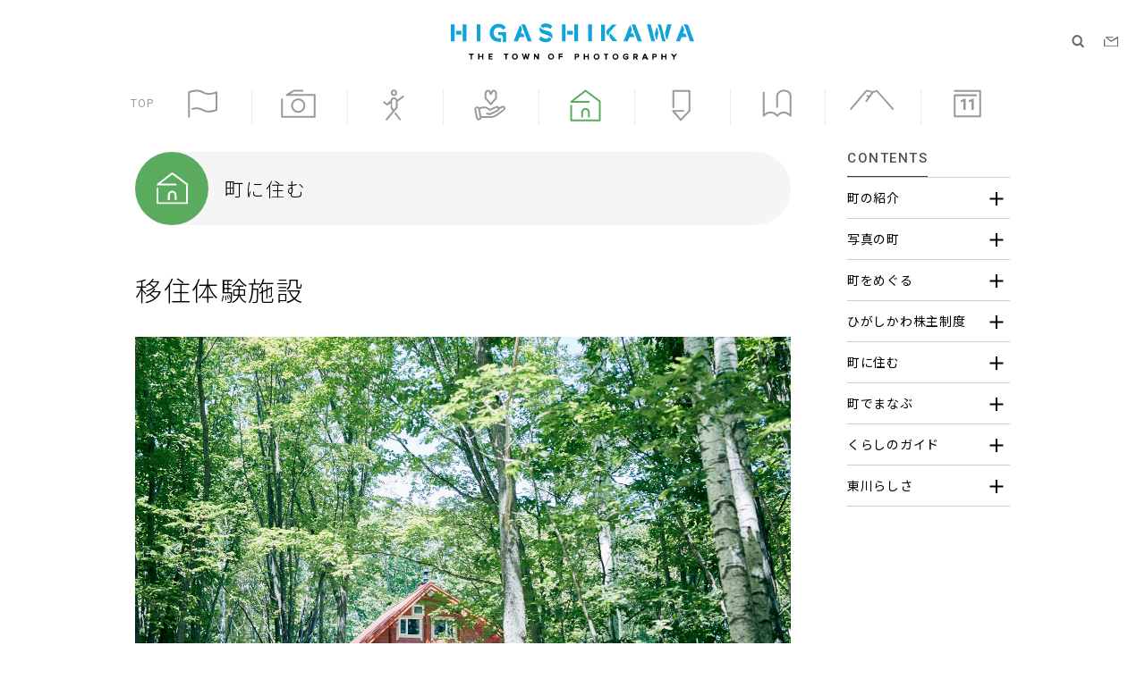

--- FILE ---
content_type: text/html; charset=UTF-8
request_url: https://higashikawa-town.jp/portal/sumu/panel/39
body_size: 14716
content:
<!DOCTYPE html>
<html lang="ja">

<head>
  <meta charset="UTF-8">
  <meta name="viewport" content="width=device-width, initial-scale=1.0">
  <meta http-equiv="X-UA-Compatible" content="ie=edge">
  <link rel="stylesheet" href="/assets/css/slick-theme.css" type="text/css">
  <link rel="stylesheet" href="/assets/css/slick.css" type="text/css">
  <link href="https://cdn.jsdelivr.net/npm/select2@4.1.0-rc.0/dist/css/select2.min.css" rel="stylesheet">
  <link rel="stylesheet" href="/assets/css/reset.css">
  <link rel="stylesheet" href="/assets/css/site-portal.css?v=8">
  <link rel="stylesheet" href="/assets/css/site-portal_sp.css?v=6">
  <link rel="stylesheet" href="/assets/css/site-portal_ie.css?v=1">
  <script src="https://ajax.googleapis.com/ajax/libs/jquery/3.3.1/jquery.min.js"></script>
  <script src="https://maps.googleapis.com/maps/api/js?v=3.45&key=AIzaSyAGY4gAX68TKsSRHIBhOb1mRSqseTJLLco"></script>
  <script src="https://unpkg.com/micromodal/dist/micromodal.min.js"></script>
  <script src="/assets/scripts/slick.min.js"></script>
  <script src="/assets/scripts/contents_portal.js?v=2"></script>
    <script src="https://kit.fontawesome.com/13a99daf8a.js" crossorigin="anonymous"></script>
  <script src="https://cdnjs.cloudflare.com/ajax/libs/object-fit-images/3.2.4/ofi.min.js"></script>
  <script src="https://cdn.jsdelivr.net/npm/select2@4.1.0-rc.0/dist/js/select2.min.js"></script>

  <!-- フォント -->
  <link rel="preconnect" href="https://fonts.googleapis.com">
  <link rel="preconnect" href="https://fonts.gstatic.com" crossorigin>
  <link href="https://fonts.googleapis.com/css2?family=Noto+Sans+JP:wght@300;400;500;700&display=swap" rel="stylesheet">
  <link href="https://fonts.googleapis.com/css2?family=M+PLUS+Rounded+1c:wght@300;400;500;700&display=swap"
    rel="stylesheet">
  <link href="https://fonts.googleapis.com/css2?family=Roboto:wght@300;400;500&display=swap" rel="stylesheet">

  <script>
    (function(d) {
      var config = {
          kitId: 'qef3ldr',
          scriptTimeout: 3000,
          async: true
        },
        h = d.documentElement,
        t = setTimeout(function() {
          h.className = h.className.replace(/\bwf-loading\b/g, "") + " wf-inactive";
        }, config.scriptTimeout),
        tk = d.createElement("script"),
        f = false,
        s = d.getElementsByTagName("script")[0],
        a;
      h.className += " wf-loading";
      tk.src = 'https://use.typekit.net/' + config.kitId + '.js';
      tk.async = true;
      tk.onload = tk.onreadystatechange = function() {
        a = this.readyState;
        if (f || a && a != "complete" && a != "loaded") return;
        f = true;
        clearTimeout(t);
        try {
          Typekit.load(config)
        } catch (e) {}
      };
      s.parentNode.insertBefore(tk, s)
    })(document);
  </script>
  <!-- end フォント -->

  <script type="text/javascript">
    var ua = navigator.userAgent;
    if ((ua.indexOf('iPhone') > 0) || ua.indexOf('iPod') > 0 || (ua.indexOf('Android') > 0 && ua.indexOf('Mobile') > 0)) {
      document.write('<meta name="viewport" content="width=device-width,initial-scale=1">');
    } else {
      document.write('<meta name="viewport" content="width=1280">');
    }
    // ie判定
    document.addEventListener('DOMContentLoaded', function() {
      var ieJudgment = window.navigator.userAgent.toLowerCase();
      if (ieJudgment.indexOf('msie') != -1 || ieJudgment.indexOf('trident') != '-1') {
        var el = document.querySelector('body');
        el.classList.add('ua-ie');

        const scriptPicturefill = document.createElement('script');
        scriptPicturefill.src = 'https://cdnjs.cloudflare.com/ajax/libs/picturefill/3.0.3/picturefill.min.js';
        document.head.appendChild(scriptPicturefill);

        const scriptAction = document.createElement('script');
        scriptAction.innerHTML = 'objectFitImages();';
        document.head.appendChild(scriptAction);
      }
    });
  </script>

  <!-- Google Tag Manager -->
  <script>
    (function(w, d, s, l, i) {
      w[l] = w[l] || [];
      w[l].push({
        'gtm.start': new Date().getTime(),
        event: 'gtm.js'
      });
      var f = d.getElementsByTagName(s)[0],
        j = d.createElement(s),
        dl = l != 'dataLayer' ? '&l=' + l : '';
      j.async = true;
      j.src =
        'https://www.googletagmanager.com/gtm.js?id=' + i + dl;
      f.parentNode.insertBefore(j, f);
    })(window, document, 'script', 'dataLayer', 'GTM-K4HV4TT');
  </script>
  <!-- End Google Tag Manager -->

  <title>写真の町 東川町</title>
  <link rel="icon" href="/favicon.ico">
  <meta name="description" content="美しい大地に、美しく生きる。写真文化首都 「写真の町」 北海道上川郡東川町のオフィシャルサイトです。">
  <meta property="og:url" content="">
  <meta property="og:type" content="website">
      <meta property="og:title" content="美しい大地に、美しく生きる。写真文化首都 「写真の町」 北海道上川郡東川町のオフィシャルサイトです。">
        <meta property="og:image" content="https://higashikawa-town.jp/assets/images/portal/og_image.png">
    <meta property="og:description" content="美しい大地に、美しく生きる。写真文化首都 「写真の町」 北海道上川郡東川町のオフィシャルサイトです。">
  <meta property="og:site_name" content="写真の町 東川町">
  <meta property="og:locale" content="ja_JP">
  <meta name="format-detection" content="telephone=no">
</head>

<body>
  <!-- Google Tag Manager (noscript) -->
  <noscript><iframe src="https://www.googletagmanager.com/ns.html?id=GTM-K4HV4TT" height="0" width="0"
      style="display:none;visibility:hidden"></iframe></noscript>
  <!-- End Google Tag Manager (noscript) -->
  <div id="wrapper">
    <header class="ly_header_top">
      <div class="un_searchArea lg_h200">
        <form action="/portal/search_result">
          <div class="un_searchArea_inner">
            <input type="hidden" name="cx" value="70d3ac599899c6561">
            <input type="hidden" name="ie" value="UTF-8">
            <input type="text" class="searchBox" name="q">
            <button type="submit" class="searchButton" name="sa">
              <img src="/assets/images/portal/searchIcon2.svg" alt="">
            </button>
          </div>
        </form>
        <button id="js_searchClose"><img src="/assets/images/portal/closeSearch.svg" alt=""></button>
      </div>
      <!-- /.un_serachArea -->
      <a href="/"><img src="/assets/images/portal/topLogo2.svg" alt=""></a>
      <div class="container">
        <div class="bl_search_box">
          <button class="icon" id="js_searchOpen">
            <img src="/assets/images/portal/searchIcon.svg" alt="">
          </button>
        </div>
        <a href="/portal/contact" class="mailIcon lg_ml16">
          <img src="/assets/images/portal/mailIcon.svg" alt="">
        </a>
      </div>
    </header>
    <header class="ly_header_bottom" id="js_fixedHeader">
      <nav class="nav">
        <a href="/">TOP</a>
        <a href="/portal/machi" class="">
          <div class="img">
            <svg class="svg" xmlns="http://www.w3.org/2000/svg" xmlns:xlink="http://www.w3.org/1999/xlink" width="65px"
              height="64px" viewbox="0 0 65 64">
              <path fill-rule="evenodd" fill="#999999"
                d="M2.547,63.572 C1.442,63.572 0.546,62.667 0.546,61.547 L0.546,6.487 C0.546,5.692 1.6,4.970 1.721,4.642 C2.475,4.298 20.287,-3.696 33.805,4.765 C45.498,12.84 61.973,4.716 62.136,4.642 C62.755,4.357 63.474,4.415 64.45,4.786 C64.615,5.161 64.960,5.800 64.960,6.487 L64.960,46.109 C64.960,46.904 64.500,47.627 63.785,47.955 C63.32,48.299 45.221,56.295 31.702,47.832 C24.895,43.568 16.500,44.274 10.656,45.615 C9.573,45.863 8.507,45.178 8.263,44.86 C8.19,42.996 8.694,41.911 9.771,41.664 C16.346,40.156 25.847,39.403 33.805,44.387 C43.680,50.567 56.972,46.272 60.960,44.742 L60.960,9.442 C55.282,11.430 42.199,14.780 31.702,8.210 C21.821,2.28 8.532,6.323 4.547,7.854 L4.547,61.547 C4.547,62.667 3.651,63.572 2.547,63.572 Z" />
            </svg>
          </div>
          <p>町の紹介</p>
        </a>
        <a href="/portal/photo" class="">
          <div class="img">
            <svg class="svg" xmlns="http://www.w3.org/2000/svg" xmlns:xlink="http://www.w3.org/1999/xlink" width="78px"
              height="64px" viewbox="0 0 78 64">
              <path fill-rule="evenodd" fill="#999999"
                d="M54.604,36.383 C54.604,45.223 47.500,52.417 38.769,52.417 C30.37,52.417 22.933,45.223 22.933,36.383 C22.933,27.543 30.37,20.349 38.769,20.349 C47.500,20.349 54.604,27.543 54.604,36.383 ZM26.933,36.383 C26.933,42.990 32.243,48.366 38.769,48.366 C45.295,48.366 50.604,42.990 50.604,36.383 C50.604,29.775 45.295,24.400 38.769,24.400 C32.243,24.400 26.933,29.775 26.933,36.383 ZM75.48,63.727 L2.489,63.727 C1.385,63.727 0.489,62.821 0.489,61.701 L0.489,22.375 C0.489,21.256 1.385,20.349 2.489,20.349 C3.594,20.349 4.489,21.256 4.489,22.375 L4.489,59.676 L73.48,59.676 L73.48,14.610 L13.135,14.610 C12.232,14.610 11.442,13.997 11.205,13.115 C10.968,12.234 11.345,11.299 12.125,10.837 L28.393,1.188 C28.700,1.5 29.49,0.910 29.404,0.910 L48.343,0.910 C49.447,0.910 50.343,1.816 50.343,2.936 C50.343,4.55 49.447,4.961 48.343,4.961 L29.947,4.961 L20.507,10.559 L75.48,10.559 C76.152,10.559 77.48,11.466 77.48,12.585 L77.48,61.701 C77.48,62.821 76.152,63.727 75.48,63.727 Z" />
            </svg>
          </div>
          <p>写真の町</p>
        </a>
        <a href="/portal/meguru" class="">
          <div class="img">
            <svg class="svg" xmlns="http://www.w3.org/2000/svg" xmlns:xlink="http://www.w3.org/1999/xlink" width="49px"
              height="71px" viewbox="0 0 49 71">
              <path fill-rule="evenodd" fill="#999999"
                d="M47.495,18.127 L33.665,27.820 L33.665,41.184 C33.665,41.676 33.491,42.153 33.174,42.524 L19.438,58.595 L10.244,69.608 C9.855,70.73 9.306,70.313 8.755,70.313 C8.301,70.313 7.845,70.151 7.474,69.822 C6.652,69.93 6.560,67.812 7.268,66.966 L16.477,55.934 L22.319,49.100 L17.474,42.395 C17.221,42.44 17.85,41.622 17.85,41.184 L17.85,31.65 L11.26,36.261 C10.663,36.575 10.218,36.731 9.771,36.731 C9.361,36.731 8.951,36.598 8.603,36.333 L1.607,30.991 C0.736,30.326 0.552,29.56 1.197,28.158 C1.841,27.258 3.72,27.66 3.943,27.735 L9.701,32.131 L17.147,25.745 C17.630,21.500 21.133,18.194 25.375,18.194 C28.791,18.194 31.730,20.338 32.998,23.390 L45.287,14.776 C46.186,14.147 47.406,14.388 48.15,15.314 C48.625,16.238 48.391,17.498 47.495,18.127 ZM25.375,22.247 C22.969,22.247 21.12,24.266 21.12,26.747 L21.12,40.511 L24.972,45.994 L29.738,40.419 L29.738,26.758 C29.738,26.756 29.738,26.754 29.738,26.751 L29.738,26.747 C29.738,24.266 27.780,22.247 25.375,22.247 ZM25.375,15.319 C21.379,15.319 18.129,11.964 18.129,7.842 C18.129,3.719 21.379,0.365 25.375,0.365 C29.371,0.365 32.621,3.719 32.621,7.842 C32.621,11.964 29.371,15.319 25.375,15.319 ZM25.375,4.416 C23.542,4.416 22.56,5.950 22.56,7.842 C22.56,9.733 23.542,11.266 25.375,11.266 C27.208,11.266 28.694,9.733 28.694,7.842 C28.694,5.950 27.208,4.416 25.375,4.416 ZM27.490,52.935 C28.343,52.250 29.579,52.408 30.244,53.292 L40.597,67.44 C41.262,67.927 41.108,69.201 40.250,69.887 C39.893,70.175 39.468,70.313 39.47,70.313 C38.463,70.313 37.883,70.44 37.496,69.530 L27.144,55.777 C26.478,54.895 26.633,53.621 27.490,52.935 Z" />
            </svg>
          </div>
          <p>町をめぐる</p>
        </a>
        <a href="/portal/kabu" class="">
          <div class="img">
            <svg class="svg" xmlns="http://www.w3.org/2000/svg" xmlns:xlink="http://www.w3.org/1999/xlink" width="71px"
              height="70px" viewbox="0 0 71 70">
              <path fill-rule="evenodd" fill="#999999"
                d="M68.960,46.992 C68.146,47.749 50.597,61.945 44.217,63.613 C41.152,64.411 33.924,64.611 27.528,64.611 C22.758,64.611 18.459,64.501 16.684,64.448 C16.244,66.978 14.324,69.102 11.686,69.615 L11.685,69.615 C11.288,69.692 10.891,69.727 10.501,69.727 C7.543,69.727 4.898,67.602 4.322,64.552 L0.716,45.465 C0.65,42.16 2.307,38.671 5.714,38.9 C8.258,37.517 10.742,38.659 12.111,40.704 C14.389,39.697 18.402,38.300 23.151,38.300 C28.957,38.300 33.886,42.85 35.983,43.972 C38.428,42.800 43.782,40.236 45.484,39.437 L46.54,39.164 C48.331,38.58 53.67,35.766 56.214,39.672 C56.483,40.6 56.703,40.363 56.889,40.734 C58.652,39.614 61.273,37.993 62.663,37.354 C65.333,36.124 68.314,36.971 69.909,39.413 C71.512,41.863 71.121,44.980 68.960,46.992 ZM12.755,62.918 L9.149,43.831 C8.940,42.721 7.976,41.947 6.898,41.947 C6.756,41.947 6.612,41.960 6.467,41.988 C5.226,42.230 4.408,43.448 4.646,44.706 L8.252,63.792 C8.487,65.46 9.684,65.871 10.933,65.636 C12.176,65.395 12.992,64.176 12.755,62.918 ZM66.574,41.648 C66.380,41.351 65.641,40.433 64.318,41.40 C62.778,41.749 58.744,44.323 57.320,45.258 C57.273,45.288 57.223,45.307 57.175,45.333 C56.509,47.409 54.873,49.243 52.671,50.316 C50.716,51.267 36.844,57.804 36.844,57.804 C36.579,57.930 36.291,57.993 36.0,57.993 C35.886,57.993 35.772,57.984 35.659,57.964 L28.618,56.726 C27.529,56.534 26.801,55.486 26.989,54.384 C27.178,53.283 28.216,52.553 29.302,52.735 L35.725,53.864 C38.347,52.628 49.224,47.499 50.936,46.665 C52.243,46.29 53.206,44.943 53.450,43.829 C53.586,43.215 53.472,42.677 53.114,42.233 C52.137,41.17 50.551,41.473 47.782,42.816 L47.167,43.111 C44.942,44.156 36.458,48.226 36.457,48.226 C35.674,48.605 34.743,48.424 34.148,47.789 C34.96,47.734 28.975,42.350 23.151,42.350 C18.850,42.350 15.187,43.737 13.363,44.575 L16.350,60.386 C22.678,60.588 38.836,60.836 43.217,59.688 C48.224,58.381 64.519,45.622 66.252,44.9 C67.328,43.8 66.770,41.948 66.574,41.648 ZM39.382,34.625 C39.2,35.62 38.456,35.312 37.882,35.312 C37.307,35.312 36.761,35.62 36.381,34.625 L24.423,20.898 C24.100,20.528 23.923,20.51 23.923,19.558 L23.923,7.979 C23.923,7.835 23.937,7.693 23.967,7.552 C24.529,4.920 26.715,0.464 31.343,0.464 C34.361,0.464 36.504,2.948 37.882,5.387 C39.259,2.948 41.403,0.464 44.420,0.464 C49.49,0.464 51.235,4.920 51.796,7.552 C51.827,7.693 51.841,7.835 51.841,7.979 L51.841,19.558 C51.841,20.51 51.664,20.528 51.341,20.898 L39.382,34.625 ZM47.841,8.232 C47.632,7.475 46.669,4.514 44.420,4.514 C42.560,4.514 40.565,8.441 39.802,11.94 C39.554,11.958 38.771,12.553 37.882,12.553 C36.992,12.553 36.208,11.958 35.960,11.94 C35.198,8.441 33.203,4.514 31.343,4.514 C29.99,4.514 28.136,7.462 27.923,8.234 L27.923,18.793 L37.882,30.224 L47.841,18.793 L47.841,8.232 Z" />
            </svg>
          </div>
          <p>ひがしかわ<br>株主制度</p>
        </a>
        <a href="/portal/sumu" class="current">
          <div class="img">
            <svg class="svg" xmlns="http://www.w3.org/2000/svg" xmlns:xlink="http://www.w3.org/1999/xlink" width="70px"
              height="73px" viewbox="0 0 70 73">
              <path fill-rule="evenodd" fill="#999999"
                d="M27.483,63.784 C26.378,63.784 25.483,62.878 25.483,61.759 L25.483,52.27 C25.483,46.656 29.798,42.288 35.101,42.288 C40.405,42.288 44.720,46.656 44.720,52.27 L44.850,61.731 C44.864,62.851 43.981,63.769 42.877,63.784 C42.867,63.784 42.858,63.784 42.848,63.784 C41.757,63.784 40.864,62.896 40.849,61.786 L40.719,52.55 C40.719,48.891 38.199,46.339 35.101,46.339 C32.3,46.339 29.483,48.891 29.483,52.27 L29.483,61.759 C29.483,62.878 28.588,63.784 27.483,63.784 ZM67.669,72.526 L2.663,72.526 C1.558,72.526 0.663,71.620 0.663,70.501 L0.663,37.306 C0.663,36.187 1.558,35.281 2.663,35.281 C3.768,35.281 4.663,36.187 4.663,37.306 L4.663,68.476 L65.669,68.476 L65.669,28.587 L35.185,5.489 L8.526,26.334 L42.849,26.334 C43.954,26.334 44.850,27.240 44.850,28.359 C44.850,29.478 43.954,30.385 42.849,30.385 L2.663,30.385 C1.808,30.385 1.47,29.833 0.770,29.14 C0.494,28.193 0.764,27.286 1.440,26.758 L33.943,1.344 C34.654,0.784 35.644,0.778 36.365,1.324 L68.868,25.950 C69.373,26.333 69.669,26.934 69.669,27.572 L69.669,70.501 C69.669,71.620 68.774,72.526 67.669,72.526 Z" />
            </svg>
          </div>
          <p>町に住む</p>
        </a>
        <a href="/portal/manabu" class="">
          <div class="img">
            <svg class="svg" xmlns="http://www.w3.org/2000/svg" xmlns:xlink="http://www.w3.org/1999/xlink" width="43px"
              height="72px" viewbox="0 0 43 72">
              <path fill-rule="evenodd" fill="#999999"
                d="M20.529,71.573 C20.512,71.573 20.496,71.573 20.478,71.573 C19.913,71.557 19.381,71.302 19.12,70.866 L1.199,49.861 C0.690,49.262 0.573,48.416 0.899,47.697 C1.225,46.977 1.935,46.517 2.717,46.517 L26.346,46.517 C27.451,46.517 28.346,47.423 28.346,48.542 C28.346,49.661 27.451,50.568 26.346,50.568 L7.70,50.568 L20.603,66.528 L38.239,47.733 L38.239,4.971 L5.7,4.971 L5.7,40.477 C5.7,41.596 4.111,42.502 3.7,42.502 C1.902,42.502 1.7,41.596 1.7,40.477 L1.7,2.946 C1.7,1.827 1.902,0.920 3.7,0.920 L40.240,0.920 C41.345,0.920 42.240,1.827 42.240,2.946 L42.240,48.542 C42.240,49.61 42.42,49.561 41.689,49.936 L21.979,70.941 C21.602,71.345 21.76,71.573 20.529,71.573 Z" />
            </svg>
          </div>
          <p>町でまなぶ</p>
        </a>
        <a href="/portal/kurashi" class="">
          <div class="img">
            <svg class="svg" xmlns="http://www.w3.org/2000/svg" xmlns:xlink="http://www.w3.org/1999/xlink" width="66px"
              height="63px" viewbox="0 0 66 63">
              <path fill-rule="evenodd" fill="#999999"
                d="M33.420,62.299 C33.397,62.299 33.373,62.299 33.350,62.296 C32.719,62.275 32.135,61.953 31.775,61.427 C31.582,61.148 26.867,54.493 18.198,54.493 C10.53,54.493 4.612,61.444 4.557,61.514 C4.32,62.194 3.133,62.471 2.328,62.186 C1.522,61.905 0.977,61.138 0.977,60.274 L0.977,7.577 C0.977,6.458 1.871,5.552 2.977,5.552 C4.82,5.552 4.977,6.458 4.977,7.577 L4.977,55.464 C7.883,53.103 12.434,50.442 18.198,50.442 C25.910,50.442 31.78,54.677 33.496,57.234 C36.69,54.720 41.499,50.442 48.642,50.442 C54.31,50.442 58.808,53.316 61.861,55.719 L61.861,14.496 C61.861,7.500 53.957,4.961 48.642,4.961 C43.151,4.961 35.420,8.444 35.420,16.184 L35.420,40.316 C35.420,41.436 34.526,42.342 33.420,42.342 C32.315,42.342 31.420,41.436 31.420,40.316 L31.420,16.184 C31.420,5.649 41.491,0.910 48.642,0.910 C57.199,0.910 65.862,5.576 65.862,14.496 L65.862,60.274 C65.862,61.110 65.352,61.862 64.580,62.163 C63.809,62.461 62.934,62.251 62.377,61.630 C62.313,61.559 55.910,54.493 48.642,54.493 C40.643,54.493 35.37,61.468 34.981,61.540 C34.602,62.19 34.26,62.299 33.420,62.299 Z" />
            </svg>
          </div>
          <p>くらしのガイド</p>
        </a>
        <a href="/portal/rashisa" class="">
          <div class="img">
            <svg class="svg" xmlns="http://www.w3.org/2000/svg" xmlns:xlink="http://www.w3.org/1999/xlink" width="101px"
              height="47px" viewbox="0 0 100 47">
              <path fill-rule="evenodd" fill="#999999"
                d="M99.646,46.441 C99.265,46.783 98.790,46.951 98.318,46.951 C97.767,46.951 97.216,46.721 96.821,46.271 L61.305,5.732 L53.936,7.888 L39.107,28.220 C38.450,29.118 37.200,29.312 36.310,28.647 C35.421,27.982 35.231,26.715 35.888,25.815 L41.651,17.913 L38.835,16.742 C37.814,16.316 37.325,15.134 37.745,14.99 C38.165,13.63 39.339,12.577 40.355,12.996 L44.101,14.554 L49.289,7.440 L38.913,5.127 L3.923,46.247 C3.526,46.712 2.968,46.951 2.407,46.951 C1.944,46.951 1.479,46.789 1.102,46.461 C0.264,45.731 0.171,44.452 0.891,43.605 L36.661,1.566 C37.142,1.1 37.890,0.751 38.607,0.910 L52.662,4.44 L61.409,1.486 C62.145,1.266 62.946,1.501 63.460,2.87 L99.814,43.581 C100.546,44.420 100.472,45.700 99.646,46.441 Z" />
            </svg>
          </div>
          <p>東川らしさ</p>
        </a>
        <a href="/portal/calendar/01" class="">
          <div class="img">
            <svg class="svg" xmlns="http://www.w3.org/2000/svg" xmlns:xlink="http://www.w3.org/1999/xlink" width="63px"
              height="63px" viewbox="0 0 63 63">
              <path fill-rule="evenodd" fill="#999999"
                d="M60.479,62.435 L2.429,62.435 C1.330,62.435 0.441,61.547 0.441,60.448 L0.441,12.18 C0.441,10.920 1.330,10.31 2.429,10.31 L51.136,10.31 C52.234,10.31 53.123,10.920 53.123,12.18 C53.123,13.117 52.234,14.6 51.136,14.6 L4.416,14.6 L4.416,58.460 L58.492,58.460 L58.492,4.385 L2.429,4.385 C1.330,4.385 0.441,3.496 0.441,2.397 C0.441,1.299 1.330,0.410 2.429,0.410 L60.479,0.410 C61.577,0.410 62.466,1.299 62.466,2.397 L62.466,60.448 C62.466,61.547 61.577,62.435 60.479,62.435 Z" />
            </svg>
          </div>
          <span>11</span>
          <p>カレンダー</p>
        </a>
      </nav>
    </header>
    <header class="ly_header ly_header_sm">
      <div class="mid">
        <a href="/" class="topLogo">
          <img src="/assets/images/portal/topLogo.svg" class="js_changeLogo" alt="">
        </a>
      </div>
      <!-- /.mid -->
      <button class="un_navBtn" id="js_toggle">
        <span></span>
        <span></span>
      </button>
      <div class="un_navOuter"></div>
      <nav class="un_nav">
        <div class="un_navInner">
          <div class="un_nav_top">
            <a href="/">
              <img src="/assets/images/portal/nav_icon.svg" alt="">
              <p>TOP</p>
            </a>
          </div>
          <div class="un_nav_mid">
            <a href="/portal/machi">
              <img src="/assets/images/portal/nav_icon2.svg" alt="">
              <p>町の紹介</p>
            </a>
            <a href="/portal/photo">
              <img src="/assets/images/portal/nav_icon3.svg" alt="">
              <p>写真の町</p>
            </a>
            <a href="/portal/meguru">
              <img src="/assets/images/portal/nav_icon4.svg" alt="">
              <p>町をめぐる</p>
            </a>
            <a href="/portal/kabu">
              <img src="/assets/images/portal/nav_icon5.svg" alt="">
              <p>ひがしかわ<br>株主制度</p>
            </a>
            <a href="/portal/sumu">
              <img src="/assets/images/portal/nav_icon6.svg" alt="">
              <p>町に住む</p>
            </a>
            <a href="/portal/manabu">
              <img src="/assets/images/portal/nav_icon7.svg" alt="">
              <p>町でまなぶ</p>
            </a>
            <a href="/portal/kurashi">
              <img src="/assets/images/portal/nav_icon8.svg" alt="">
              <p>くらしの<br>ガイド</p>
            </a>
            <a href="/portal/rashisa">
              <img src="/assets/images/portal/nav_icon9.svg" alt="">
              <p>東川らしさ</p>
            </a>
            <a href="/portal/calendar/01">
              <img src="/assets/images/portal/nav_icon10.svg" alt="">
              <span>11</span>
              <p>カレンダー</p>
            </a>
          </div>
          <div class="un_nav_bottom">
            <div class="search">
              <form action="/portal/search_result">
                <input type="hidden" name="cx" value="70d3ac599899c6561">
                <input type="hidden" name="ie" value="UTF-8">
                <input type="text" class="" id="js_focusInput" name="q">
              </form>
              <span class="img">
                <svg xmlns="http://www.w3.org/2000/svg" xmlns:xlink="http://www.w3.org/1999/xlink" width="33px"
                  height="33px" viewbox="0 0 33 33">
                  <path fill-rule="evenodd" fill="rgb(255, 255, 255)"
                    d="M32.101,28.818 L25.386,22.25 C26.889,19.815 27.775,17.143 27.775,14.263 C27.775,6.695 21.689,0.538 14.207,0.538 C6.726,0.538 0.637,6.695 0.637,14.263 C0.637,21.832 6.726,27.988 14.207,27.988 C17.189,27.988 19.940,26.999 22.181,25.343 L28.858,32.98 C29.307,32.551 29.893,32.776 30.480,32.776 C31.66,32.776 31.653,32.551 32.101,32.98 C32.997,31.191 32.997,29.722 32.101,28.818 ZM5.223,14.263 C5.223,9.254 9.254,5.178 14.207,5.178 C19.161,5.178 23.189,9.254 23.189,14.263 C23.189,19.273 19.161,23.349 14.207,23.349 C9.254,23.349 5.223,19.273 5.223,14.263 Z" />
                </svg>
              </span>
            </div>
            <div class="container hp_content_center">
              <a href="/portal/contact">
                <img src="/assets/images/portal/mailIcon2.svg" alt="">
                お問い合わせ
              </a>
            </div>
            <div class="sns">
              <h3>FOLLOW US!</h3>
              <div class="container">
                <a href="https://www.facebook.com/higashikawa.hokkaido" target="_blank" rel="noopener">
                  <img src="/assets/images/portal/facebookLogo2.svg" alt="Facebook">
                </a>
                <a href="https://www.instagram.com/higashikawa.insta/" target="_blank" rel="noopener">
                  <img src="/assets/images/portal/instagramLogo2.svg" alt="Instagram">
                </a>
                <a href="https://www.youtube.com/channel/UCrt9whvvry_2-zMjF4NznvA" target="_blank" rel="noopener">
                  <img src="/assets/images/portal/youtubeLogo2.svg" alt="YouTube">
                </a>
              </div>
            </div>
          </div>
        </div>
      </nav>
    </header>
    <main>
      <section class="ly_section ly_section_color6 model4">
  <article class="ly_lv3 lg_pb30 sm_prpl10">
    <h2 class="bl_heading2 lg_mb50 sm_mb30">
      <span class="icon">
        <img src="/assets/images/portal/topics6.svg" alt="">
      </span>
      <p>町に住む</p>
    </h2>

    <span class="template">&nbsp;</span>
<h1 class="lv1Heading">移住体験施設</h1>
<span class="template">&nbsp;&nbsp;</span>

<div class="imgBox"><span style="color: rgb(221, 221, 221); font-size: 10px;">&nbsp;</span>

<div class="imgBox"><img alt="" src="/storage/files/images/%E5%85%AC%E5%BC%8FHP%E7%B4%A0%E6%9D%90/%E7%94%BA%E3%81%AB%E4%BD%8F%E3%82%80/%E7%A7%BB%E4%BD%8F%E4%BD%93%E9%A8%93/con_1(1).jpg" /><span style="color: rgb(221, 221, 221); font-size: 10px;">&nbsp;</span></div>
</div>
<span class="template">&nbsp;&nbsp;<span style="font-size: 10px;">&nbsp;&nbsp;</span></span>

<hr /><br />
<span style="color:#000000;"><span style="font-size:18px;">お知らせ</span></span>

<div>&nbsp;</div>

<hr />
<p class="text" style="margin-top: 30px; margin-bottom: 20px;">R7年度の一般募集を開始しました。<br />
空室状況（PDF）をご覧の上、ご応募ください。</p>
<span class="template">
<div>&nbsp;</div>
</span>

<h3 class="lv3Heading" style="margin-top: 50px; margin-bottom: 20px;">東川町移住体験宿泊施設</h3>
<span class="template">
<div><span style="font-size: 10px;">&nbsp;&nbsp;</span></div>
</span>

<p class="text" style="margin-bottom: 70px;">ショート・ロングステイによる東川体験をご希望の方に提供します。</p>

<div class="box2" style="margin-top: 20px; margin-bottom: 30px;"><img alt="" src="/storage/files/images/%E5%85%AC%E5%BC%8FHP%E7%B4%A0%E6%9D%90/%E7%94%BA%E3%81%AB%E4%BD%8F%E3%82%80/%E7%A7%BB%E4%BD%8F%E4%BD%93%E9%A8%93/%E5%A4%A7%E9%9B%AA%E9%81%8A%E6%B0%B4%E3%83%8F%E3%82%A6%E3%82%B9%E5%86%85%E8%A6%B3_min.png" />
<div class="childBox">
<p class="title">大雪遊水ハウス</p>

<p class="text">&nbsp;</p>
</div>
</div>
<span class="template">
<div>&nbsp;&nbsp;</div>
</span>

<div class="table type3">
<div class="title">施設情報</div>

<div class="table_wrap">
<table>
	<thead>
		<tr>
			<th><span style="font-size:12px;">
			<div><span style="font-size:14px;">施設紹介</span></div>
			</span></th>
			<td>
			<div><span style="font-size:14px;">１LK＋ロフト（定員６名室－自炊施設）&times; ２室</span></div>
			</td>
		</tr>
		<tr>
			<th><span style="font-size:12px;">
			<div><span style="font-size:14px;">郵便番号</span></div>
			</span></th>
			<td>
			<div><span style="font-size:14px;">071-1438</span></div>
			</td>
		</tr>
		<tr>
			<th><span style="font-size:12px;">
			<div><span style="font-size:14px;">住所</span></div>
			</span></th>
			<td>
			<div><span style="font-size:14px;">北海道上川郡東川町東８号北１丁目５番２号</span></div>
			</td>
		</tr>
		<tr>
			<th><span style="font-size:12px;">
			<div><span style="font-size:14px;">電話番号</span></div>
			</span></th>
			<td>
			<div><span style="font-size:14px;">（0166）82-2111</span></div>
			</td>
		</tr>
		<tr>
			<th><span style="font-size:12px;">
			<div><span style="font-size:14px;">FAX</span></div>
			</span></th>
			<td>
			<div><span style="font-size:14px;">（0166）82-3644</span></div>
			</td>
		</tr>
	</thead>
	<tbody>
		<tr>
			<th><span style="font-size:12px;">
			<div><span style="font-size:14px;">ご利用期間・使用料</span></div>
			</span></th>
			<td>
			<div><span style="font-size:14px;">1.利用期間<br />
			通年（5泊以上30泊以内）<br />
			※年末年始、年度末等利用不可の場合あり<br />
			<br />
			2.使用料<br />
			使用料は指定期日までに、口座振り込みとなります。（手数料はご利用様負担です。）<br />
			５泊 　　　　　　　　　４９,５００円/室<br />
			６泊 　　　　　　　　　５６,１００円/室<br />
			７泊から８泊まで　&nbsp;　　６３,１００円/室<br />
			９泊から１０泊まで 　　７０,８００円/室<br />
			１１泊から１４泊まで 　７７,４００円/室<br />
			１５泊から１８泊まで 　８２,５００円/室<br />
			１９泊から２２泊まで 　８５,６００円/室<br />
			２３泊から３０泊まで 　８８,０００円/室<br />
			<br />
			※<a href="/storage/files/files/R4.10.01_%E3%82%AD%E3%83%A3%E3%83%B3%E3%82%BB%E3%83%AB%E3%83%9D%E3%83%AA%E3%82%B7%E3%83%BC%281%29.pdf">キャンセルにつきましては、キャンセルポリシーをご参照ください。(PDF)</a></span></div>
			</td>
		</tr>
		<tr>
			<th><span style="font-size:12px;">
			<div><span style="font-size:14px;">ご利用に際して</span></div>
			</span></th>
			<td>
			<div><span style="font-size:14px;">本施設は、管理人が常駐しないアパートタイプの東川町移住体験宿泊施設です。<br />
			ご利用の際には、各種連絡用に携帯電話のご持参をお願い致します。<br />
			<br />
			１．入退室<br />
			チェックイン時は「交流体験施設使用決定通知書」を必ずご提示願います。<br />
			チェックイン及びチェックアウト時間は厳守願います。<br />
			<br />
			◎チェックイン<br />
			時間：１５時００分～１７時００分<br />
			場所：東川町役場１階経済振興課<br />
			◎チェックアウト<br />
			時間：８時３０分～１０時００分<br />
			場所：東川町役場１階経済振興課<br />
			　　　※土日祝日の場合は役場守衛室（役場裏口よりお入りください）</span><br />
			<br />
			<br />
			<span style="font-size:14px;">2．駐車場<br />
			駐車場は施設横の駐車場をご利用下さい。&nbsp;</span></div>
			</td>
		</tr>
		<tr>
			<th><span style="font-size:12px;">
			<div><span style="font-size:14px;">ご注意事項</span></div>
			</span></th>
			<td>
			<div><span style="font-size:14px;">1．利用事項<br />
			・年度内はいつでもご予約出来ます。毎年12月に次年度（4～3月）の先行予約を行います。<br />
			・未成年者だけのご利用は出来ません。<br />
			・１室の利用定員は６名です。<br />
			・宿泊は移住を検討されるご家族・ご親族のみに限ります。<br />
			・冬期間の降雪時には、生活体験として各入居者が共同して玄関前周辺の雪かきを行って頂きます。<br />
			・複数回のご利用はご遠慮いただいております。</span><br />
			<br />
			<br />
			<span style="font-size:20px;"><span style="color:#e74c3c;">・</span><a href="/storage/files/files/%E2%98%86%E7%AC%AC3%E5%9C%B0%E5%9F%9F%E3%82%BB%E3%83%B3%E3%82%BF%E3%83%BC%E5%82%99%E5%93%81%E8%A1%A8%281%29.pdf"><span style="color:#e74c3c;">備品表（PDF）</span></a><br />
			<span style="color:#e74c3c;">・</span><a href="/storage/files/files/%E5%A4%A7%E9%9B%AA%E9%81%8A%E6%B0%B4%E3%83%8F%E3%82%A6%E3%82%B9%E5%86%99%E7%9C%9F.pdf"><span style="color:#e74c3c;">間取り図・大雪遊水ハウス写真（PDF）</span></a></span><br />
			<br />
			<span style="font-size:14px;">2．施設内容<br />
			・本施設は東川第３地区振興会に町が管理を委託し運営しております。<br />
			・管理人は月～金曜日の8：30～12：00まで隣接施設である第三地区コミュニティセンターに従事していますので、チェックイン後に挨拶に伺ってゴミ出し等についてご確認ください。※土日祝日はお休みです。<br />
			・本施設は地区コミュニティセンター及び消防分団との複合施設のため以下の点にご了承願います。<br />
			　1.町内の火災時は消防分団棟からサイレンの発報及び消防車の出動があります。<br />
			　2.併設のコミュニティセンターでは地域行事（イベント、会議、葬儀等）が行われる場合があります。<br />
			・当施設は自炊に必要な設備をご用意しています。<br />
			　※食材等は各自でご用意願います。<br />
			　※歯ブラシ、歯磨き粉等の洗面道具は各自でご用意願います。<br />
			・室内ではWi-Fiでのインターネットが利用可能です。<br />
			・本施設は東川町の移住体験宿泊施設となっておりますので、室内・テラス及び玄関など使用部は清掃を行い常に清潔な状態を保って下さい。<br />
			<br />
			3．注意事項<br />
			・外出される際は必ずドア・窓の施錠をお願い致します。貴重品は自己管理です。<br />
			・ペットの入室・同行は禁止です。<br />
			・他の利用者及び近隣住民の迷惑行為があった場合は退室願います。</span><br />
			<span style="font-size:14px;">・室内は全面禁煙です。<br />
			　※喫煙される場合は玄関前（屋外）でお願いします。<br />
			　※喫煙された場合は美装代金を頂きます。<br />
			・室内は火気厳禁です。<br />
			・施設敷地内での花火は禁止です。<br />
			・焼肉をする場合は屋外テラス前側のブロック状でお願いします。<br />
			・室内設備等の破損（汚損）、紛失等があった場合は、修繕（弁償）代金を請求させて頂きます。<br />
			・冬季間は、外出時やチェックアウト時には暖房を消さないようお願いします。</span></div>
			</td>
		</tr>
		<tr>
			<th><span style="font-size:12px;">
			<div><span style="font-size:14px;">お申込み</span></div>
			</span></th>
			<td><span style="font-size:14px;">問合先 ： 東川町経済振興課移住担当<br />
			ＴＥＬ ： 0166-82-2111<br />
			<br />
			住 所 ： 〒071-1492 北海道上川郡東川町東町１丁目16番１号<br />
			時 間 ： ８時３０分～１７時１５分※土日祝祭日及び年末年始を除く<br />
			<br />
			申込み方法 ：申込用紙に、氏名・住所等の必要事項を記載の上、郵送またはevent@town.higashikawa.lg.jpまで、メールをお送りください。<br />
			<br />
			<a href="/storage/files/files/%E5%AE%BF%E6%B3%8A%E4%BA%88%E7%B4%84%E7%94%B3%E8%BE%BC%E7%94%A8%E7%B4%99%283%29.docx"><u>申込用紙：「大雪遊水ハウス」宿泊予約申込み用紙（word）</u></a><br />
			<br />
			※空室状況は定期的に更新しております。</span><br />
			<br />
			<u><a href="/storage/files/files/%E3%80%90R7%E3%80%91%E5%A4%A7%E9%9B%AA%E9%81%8A%E6%B0%B4%E3%83%8F%E3%82%A6%E3%82%B9%E4%BA%88%E7%B4%84%E7%8A%B6%E6%B3%81%2840%29.pdf">R7年度空室状況（PDF）　1/9 更新</a></u><br />
			※今年度内の予約枠は全て埋まりました。<br />
			キャンセル等が出た際にはTOPページのINFORMATIONの方でお知らせいたします。<br />
			&nbsp;</td>
		</tr>
		<tr>
			<th><span style="font-size:12px;">
			<div><span style="font-size:14px;">アクセス</span></div>
			</span></th>
			<td>
			<div><span style="font-size:14px;">〒071-1438<br />
			北海道上川郡東川町東８号北１丁目５番２号<br />
			<br />
			・東川町中心市街地（道の駅）から車で約１０分<br />
			・JR旭川駅から車で３０分<br />
			・公共交通機関は町営バスとなります。<br />
			・アクセス図<a href="/storage/files/files/%E3%82%A2%E3%82%AF%E3%82%BB%E3%82%B9%E5%9B%B3%281%29.pdf"><span style="color:#3498db;">（PDF）</span></a><br />
			※車でのご利用をお勧めします。<br />
			※町営バス時刻等の詳細は別途お問合せください。</span></div>
			</td>
		</tr>
	</tbody>
</table>
</div>
</div>

<div>&nbsp;</div>
<span class="template">
<div>&nbsp;</div>
</span>

<div>&nbsp;</div>

<div class="box6 type2" style="margin-bottom: 100px;">
<p class="title">お問い合わせ</p>

<p class="text">東川町役場経済振興課<br />
TEL:（0166）82-2111<br />
※移住相談をご希望の方は、事前にご連絡いただけるとスムーズに対応できます。</p>
</div>

<div class="box2" style="margin-top: 20px; margin-bottom: 30px;">&nbsp;</div>

<div class="box2" style="margin-top: 20px; margin-bottom: 30px;">
<div class="childBox">
<p class="title">&nbsp;</p>
</div>
</div>

<div class="box2" style="margin-top: 20px; margin-bottom: 30px;">&nbsp;</div>

  </article>
  <aside class="ly_lv3_aside sm_prpl10">
    <div class="title"><span>CONTENTS</span></div>
    <ul class="accordion">
                  <li>
        <button class="js_accordion_open2">町の紹介</button>
        <div class="body js_hide">
          <div class="inner">
                                    <a href="/portal/machi/panel/105">東川町議会</a>
                        <a href="/portal/machi/panel/120">選挙開票速報</a>
                        <a href="/portal/machi/panel/106">東川町農業委員会</a>
                        <a href="/portal/machi/panel/1">町の概要</a>
                        <a href="/portal/machi/panel/2">水の豊かな町</a>
                        <a href="/portal/machi/panel/3">ロゴマーク</a>
                        <a href="/portal/machi/panel/4">アクセス</a>
                        <a href="/portal/machi/panel/28">くらしにちょっと便利な東川町公式アプリ</a>
                        <a href="/portal/machi/panel/8">タウンマップ</a>
                        <a href="/portal/machi/panel/9">姉妹都市</a>
                        <a href="/portal/machi/panel/7">君の椅子</a>
                        <a href="/portal/machi/panel/10">東川町関連書籍＆映像</a>
                        <a href="/portal/machi/panel/11">東川町のあゆみ</a>
                        <a href="/portal/machi/panel/5">オリジナル婚姻届</a>
                        <a href="/portal/machi/panel/12">産業</a>
                        <a href="/portal/machi/panel/6">オリジナル出生届</a>
                        <a href="/portal/machi/panel/89">行政案内</a>
                        <a href="/portal/machi/panel/35">「共に」宣言</a>
                        <a href="/portal/machi/panel/123">ゼロカーボンに取り組む適疎な町宣言</a>
                      </div>
        </div>
      </li>
                  <li>
        <button class="js_accordion_open2">写真の町</button>
        <div class="body js_hide">
          <div class="inner">
                                    <a href="/portal/photo/panel/15">写真文化首都  「写真の町」東川町</a>
                        <a href="/portal/photo/panel/16">写真の町宣言</a>
                        <a href="/portal/photo/panel/17">「写真の町」のまちづくり</a>
                        <a href="/portal/photo/panel/178">東川町 「写真の町」40周年誌</a>
                      </div>
        </div>
      </li>
                  <li>
        <button class="js_accordion_open2">町をめぐる</button>
        <div class="body js_hide">
          <div class="inner">
                                    <a href="/portal/meguru/panel/18">アクティビティ</a>
                        <a href="/portal/meguru/panel/19">大雪山国立公園</a>
                        <a href="/portal/meguru/panel/20">お祭り・イベント</a>
                        <a href="/portal/meguru/panel/21">泊まる</a>
                      </div>
        </div>
      </li>
                  <li>
        <button class="js_accordion_open2">ひがしかわ株主制度</button>
        <div class="body js_hide">
          <div class="inner">
                          <a href="/kabunushi">ひがしかわ株主制度オフィシャルサイト</a>
              <a href="/kabunushi/for-companies">法人のみなさま</a>
                                    <a href="/portal/kabu/panel/132">ふるさと納税 サイト一覧</a>
                      </div>
        </div>
      </li>
                  <li>
        <button class="js_accordion_open2">町に住む</button>
        <div class="body js_hide">
          <div class="inner">
                                    <a href="/portal/sumu/panel/38">東川町の魅力</a>
                        <a href="/portal/sumu/panel/39">移住体験</a>
                        <a href="/portal/sumu/panel/40">空き家政策</a>
                        <a href="/portal/sumu/panel/41">Q&amp;A</a>
                      </div>
        </div>
      </li>
                  <li>
        <button class="js_accordion_open2">町でまなぶ</button>
        <div class="body js_hide">
          <div class="inner">
                                    <a href="/portal/manabu/panel/42">幼児教育機関一覧</a>
                        <a href="/portal/manabu/panel/43">東川町の小学校・児童施設一覧</a>
                        <a href="/portal/manabu/panel/44">東川町の中学校・高校・公設塾・養護学校・専門学校一覧</a>
                        <a href="/portal/manabu/panel/45">幼児センター「ももんがの家」</a>
                        <a href="/portal/manabu/panel/46">キトウシこどもの森（キトキト）</a>
                        <a href="/portal/manabu/panel/47">東川こまくさ保育園</a>
                        <a href="/portal/manabu/panel/157">小規模保育園　東川くるみの木</a>
                        <a href="/portal/manabu/panel/48">東川町立 東川小学校</a>
                        <a href="/portal/manabu/panel/49">東川町立 東川第一小学校</a>
                        <a href="/portal/manabu/panel/50">東川町立 東川第二小学校</a>
                        <a href="/portal/manabu/panel/51">東川町立 東川第三小学校</a>
                        <a href="/portal/manabu/panel/52">学童保育センター</a>
                        <a href="/portal/manabu/panel/53">東川わくわくプレイス</a>
                        <a href="/portal/manabu/panel/54">東川町地域交流センター「ゆめりん」</a>
                        <a href="/portal/manabu/panel/55">東川町立 東川中学校</a>
                        <a href="/portal/manabu/panel/56">北海道東川高校</a>
                        <a href="/portal/manabu/panel/121">公設塾「学び舎ひがしかわ」</a>
                        <a href="/portal/manabu/panel/57">北海道東川養護学校</a>
                        <a href="/portal/manabu/panel/58">東川町立 東川日本語学校</a>
                        <a href="/portal/manabu/panel/59">学校法人北工学園 東川国際文化福祉専門学校</a>
                        <a href="/portal/manabu/panel/149">教育支援室「はぁとるぅむ」</a>
                      </div>
        </div>
      </li>
                  <li>
        <button class="js_accordion_open2">くらしのガイド</button>
        <div class="body js_hide">
          <div class="inner">
                                    <a href="/portal/kurashi/panel/119">くらしにちょっと便利な東川町公式アプリ</a>
                        <a href="/portal/kurashi/panel/66">広報ひがしかわ</a>
                        <a href="/portal/kurashi/panel/102">くらしの便利帳</a>
                        <a href="/portal/kurashi/panel/60">緊急時等の連絡先</a>
                        <a href="/portal/kurashi/panel/67">町内郵便番号</a>
                        <a href="/portal/kurashi/panel/107">住民登録</a>
                        <a href="/portal/kurashi/panel/73">印鑑登録</a>
                        <a href="/portal/kurashi/panel/103">戸籍</a>
                        <a href="/portal/kurashi/panel/74">税金</a>
                        <a href="/portal/kurashi/panel/79">国民年金</a>
                        <a href="/portal/kurashi/panel/69">旅券（パスポート）</a>
                        <a href="/portal/kurashi/panel/72">マイナンバー制度</a>
                        <a href="/portal/kurashi/panel/159">子どものために（預ける・学ぶ）</a>
                        <a href="/portal/kurashi/panel/75">子どものために（支援制度）  </a>
                        <a href="/portal/kurashi/panel/80">お年寄りのために</a>
                        <a href="/portal/kurashi/panel/91">心身に障がいを持つ方のために</a>
                        <a href="/portal/kurashi/panel/92">生活の支援</a>
                        <a href="/portal/kurashi/panel/93">健康に関すること</a>
                        <a href="/portal/kurashi/panel/94">国民健康保険制度</a>
                        <a href="/portal/kurashi/panel/95">後期高齢者医療制度</a>
                        <a href="/portal/kurashi/panel/96">介護保険制度</a>
                        <a href="/portal/kurashi/panel/84">医療機関</a>
                        <a href="/portal/kurashi/panel/97">ゴミ・リサイクル</a>
                        <a href="/portal/kurashi/panel/87">住環境の整備（公営住宅・住宅建築）</a>
                        <a href="/portal/kurashi/panel/98">環境衛生（下水道・浄化槽・ペット・墓地）</a>
                        <a href="/portal/kurashi/panel/99">道路・河川・土地利用</a>
                        <a href="/portal/kurashi/panel/179">東川町乗合バス　　　しずくらいん</a>
                        <a href="/portal/kurashi/panel/86">除雪・排雪</a>
                        <a href="/portal/kurashi/panel/82">学ぶ・楽しむ</a>
                        <a href="/portal/kurashi/panel/100">助成・支援制度</a>
                        <a href="/portal/kurashi/panel/83">みんなの施設（文化施設・スポーツ施設）</a>
                        <a href="/portal/kurashi/panel/88">みんなの施設（その他の施設・まちの公園）</a>
                        <a href="/portal/kurashi/panel/68">災害対策</a>
                        <a href="/portal/kurashi/panel/76">火災・救急</a>
                        <a href="/portal/kurashi/panel/167">相談窓口</a>
                        <a href="/portal/kurashi/panel/78">リンク集</a>
                      </div>
        </div>
      </li>
                  <li>
        <button class="js_accordion_open2">東川らしさ</button>
        <div class="body js_hide">
          <div class="inner">
                                    <a href="/portal/rashisa/panel/170">#12　日本一健康なまちづくり</a>
                        <a href="/portal/rashisa/panel/169">#11　せんとぴゅあ</a>
                        <a href="/portal/rashisa/panel/168">#10　織田コレクション</a>
                        <a href="/portal/rashisa/panel/152">＃09　東川小学校</a>
                        <a href="/portal/rashisa/panel/151">#08　東川町立東川日本語学校</a>
                        <a href="/portal/rashisa/panel/150">＃07　東川町国際写真フェスティバル</a>
                        <a href="/portal/rashisa/panel/144">#06　みずとくらす農業</a>
                        <a href="/portal/rashisa/panel/143">#05　まいにちが、天然水</a>
                        <a href="/portal/rashisa/panel/142">#04　写真甲子園</a>
                        <a href="/portal/rashisa/panel/110">#03 「君の椅子」プロジェクト</a>
                        <a href="/portal/rashisa/panel/109">#02　家具の町</a>
                        <a href="/portal/rashisa/panel/108">#01　適疎なまちづくり</a>
                      </div>
        </div>
      </li>
                </ul>
  </aside>
</section>


    </main>
    <footer class="ly_footer" id="js_fixedFooter">
      <div class="ly_footer_inner lg_pt38 lg_pb97 sm_pt28 sm_pb40">
        <div class="bl_snsBox">
          <a href="https://www.facebook.com/higashikawa.hokkaido" target="_blank" rel="noopener">
            <img src="/assets/images/portal/icon_facebook.svg" alt="Facebook">
          </a>
          <a href="https://www.instagram.com/higashikawa.insta/" target="_blank" rel="noopener">
            <img src="/assets/images/portal/icon_instagram.svg" alt="Instagram">
          </a>
          <a href="https://www.youtube.com/channel/UCrt9whvvry_2-zMjF4NznvA" target="_blank" rel="noopener">
            <img src="/assets/images/portal/icon_youtube.svg" alt="YouTube">
          </a>
        </div>
        <div class="menu">
          <a href="/portal/machi/panel/4">アクセス</a>
          <a href="/portal/contact">ご意見・お問い合わせ</a>
          <a href="/portal/sitemap">サイトマップ</a>
          <a href="/portal/privacy-policy">プライバシーポリシー</a>
        </div>
        <div class="bl_catch">
          <img src="/assets/images/portal/catchcopy.svg" alt="HIGASHIKAWA THE TOWN OF PHOTOGRAPHY">
        </div>
        <div class="bl_copyright">
          <div>
            〒071-1492 北海道上川郡東川町東町1丁目16番1号　東川町役場<br>
            TEL:0166(82)2111(代)　FAX:0166(82)3644<br>
            Copyright(C)<br class="sm_only">Photo town HIGASHIKAWA All Rights Reserved.
          </div>
          <a href="/" rel="noopener">
            <img src="/assets/images/portal/higashikawa_logo.svg" alt="北海道東川町ー写真の町ー写真文化首都">
          </a>
        </div>
        <div class="un_toTop" id="js_toTop">
          <a href="#">
            <img src="/assets/images/portal/toTop.svg" alt="ページトップへ">
          </a>
        </div>
      </div>
    </footer>
  </div>
  <!-- /#wrapper -->
<script type="text/javascript" src="/_Incapsula_Resource?SWJIYLWA=719d34d31c8e3a6e6fffd425f7e032f3&ns=2&cb=355535641" async></script></body>

</html>

--- FILE ---
content_type: text/css
request_url: https://higashikawa-town.jp/assets/css/site-portal.css?v=8
body_size: 15693
content:
* {
  word-break: break-all;
}

body {
  font-family: 'Noto Sans JP', sans-serif;
  font-weight: normal;
  color: #666;
  background: #fff;
}

select {
  appearance: none;
  -webkit-appearance: none;
  border: 0;
  padding: 0;
  margin: 0;
}

button {
  font-family: 'Noto Sans JP', sans-serif;
}

button:hover,
a:hover {
  cursor: pointer;
  opacity: .7;
}

.disabled:hover {
  cursor: default;
  opacity: 1;
}

.disabled svg path {
  fill: rgb(204, 204, 204) !important;
}

.disabled:hover svg path {
  fill: rgb(204, 204, 204) !important;
}

#wrapper {
  min-height: 100vh;
  padding-bottom: 552px;
  position: relative;
  box-sizing: border-box;
}

#access_map {
  height: 450px;
}


.ly_header.ly_header_sm {
  display: none;
}

.ly_header,
.ly_header_sm {
  position: relative;
}

.ly_header .top {
  padding: 26px 30px 0;
  display: flex;
}

.ly_header .top .container {
  margin-left: auto;
  display: flex;
  align-items: center;
}

.ly_header .top .container .mailIcon > img {
  width: 20px;
}

.ly_header .mid,
.ly_header_sm .mid {
  text-align: center;
}

.ly_header .mid .topLogo > img,
.ly_header_sm .mid .topLogo > img {
  width: 272px;
}

.ly_header .bottom {
  padding: 0 37px 10px 37px;
}

.ly_header .bottom .container,
.ly_header_top > .container {
  display: flex;
  align-items: center;
  justify-content: flex-end;
}

.ly_header .bottom .container > a:not(:first-of-type),
.ly_header_top > .container > a:not(:first-of-type) {
  margin-left: 20px;
}

.ly_header .bottom .container > a:not(:last-of-type) img,
.ly_header_top > .container > a:not(:last-of-type) img {
  height: 16px;
}

.ly_header .bottom .container > a:last-of-type img,
.ly_header_top > .container > a:last-of-type img {
  width: 16px;
}

.ly_header_top {
  display: flex;
  align-items: center;
  justify-content: flex-end;
  padding: 26px 30px 2px;
  margin-bottom: 100px;
  position: relative;
  height: 70px;
  box-sizing: border-box;
}

.ly_header_top > a > img {
  width: 272px;
  position: absolute;
  top: 26px;
  right: 0;
  left: 0;
  margin: auto;
}

.ly_header_bottom {
  width: 100%;
  padding: 30px 0 0;
  background-color: rgba(255, 255, 255, 0.9);
  position: absolute;
  top: 70px;
  z-index: 2;
}

.ly_header_bottom.fixed {
  position: fixed;
  top: 0;
}

.ly_header_bottom .nav {
  display: flex;
  align-items: flex-start;
  justify-content: space-between;
  max-width: 989px;
  margin: 0 auto;
}

.ly_header_bottom .nav > a {
  text-align: center;
  position: relative;
  width: 105px;
}

.ly_header_bottom .nav > a:hover {
  opacity: 1;
}

.ly_header_bottom .nav > a.disabled:hover {
  opacity: .2;
}

.ly_header_bottom .nav > a::before {
  content: '';
  position: absolute;
  width: 1px;
  height: 40px;
  background-color: #ebebeb;
  top: 0;
  left: 0;
}

.ly_header_bottom .nav > a:first-of-type {
  display: flex;
  align-items: center;
  justify-content: center;
  font-family: 'Roboto', sans-serif;
  font-size: 1.2rem;
  color: #999;
  letter-spacing: .12rem;
  width: auto;
  padding-top: 10px;
}

.ly_header_bottom .nav > a:first-of-type::before {
  content: none;
}

.ly_header_bottom .nav > a > p {
  font-size: 1.1rem;
  color: #666;
  line-height: 1.36;
  letter-spacing: .11rem;
  opacity: 0;
}

.ly_header_bottom .nav > a:hover {
  color: #48b8d4;
}

.ly_header_bottom .nav > a:nth-of-type(2):hover .svg path,
.ly_header_bottom .nav > a:nth-of-type(2):hover .svg tspan,
.ly_header_bottom .nav > a:nth-of-type(2).current .svg path,
.ly_header_bottom .nav > a:nth-of-type(2).current .svg tspan {
  fill: #48b8d4 !important;
}

.ly_header_bottom .nav > a:nth-of-type(3):hover .svg path,
.ly_header_bottom .nav > a:nth-of-type(3):hover .svg tspan,
.ly_header_bottom .nav > a:nth-of-type(3).current .svg path,
.ly_header_bottom .nav > a:nth-of-type(3).current .svg tspan {
  fill: #28a9d7 !important;
}

.ly_header_bottom .nav > a:nth-of-type(4):hover .svg path,
.ly_header_bottom .nav > a:nth-of-type(4):hover .svg tspan,
.ly_header_bottom .nav > a:nth-of-type(4).current .svg path,
.ly_header_bottom .nav > a:nth-of-type(4).current .svg tspan {
  fill: #ed9717 !important;
}

.ly_header_bottom .nav > a:nth-of-type(5):hover .svg path,
.ly_header_bottom .nav > a:nth-of-type(5):hover .svg tspan,
.ly_header_bottom .nav > a:nth-of-type(5).current .svg path,
.ly_header_bottom .nav > a:nth-of-type(5).current .svg tspan {
  fill: #67b8a6 !important;
}

.ly_header_bottom .nav > a:nth-of-type(6):hover .svg path,
.ly_header_bottom .nav > a:nth-of-type(6):hover .svg tspan,
.ly_header_bottom .nav > a:nth-of-type(6).current .svg path,
.ly_header_bottom .nav > a:nth-of-type(6).current .svg tspan {
  fill: #5bab5f !important;
}

.ly_header_bottom .nav > a:nth-of-type(7):hover .svg path,
.ly_header_bottom .nav > a:nth-of-type(7):hover .svg tspan,
.ly_header_bottom .nav > a:nth-of-type(7).current .svg path,
.ly_header_bottom .nav > a:nth-of-type(7).current .svg tspan {
  fill: #eac328 !important;
}

.ly_header_bottom .nav > a:nth-of-type(8):hover .svg path,
.ly_header_bottom .nav > a:nth-of-type(8):hover .svg tspan,
.ly_header_bottom .nav > a:nth-of-type(8).current .svg path,
.ly_header_bottom .nav > a:nth-of-type(8).current .svg tspan {
  fill: #ac8f6b !important;
}

.ly_header_bottom .nav > a:nth-of-type(9):hover .svg path,
.ly_header_bottom .nav > a:nth-of-type(9):hover .svg tspan,
.ly_header_bottom .nav > a:nth-of-type(9).current .svg path,
.ly_header_bottom .nav > a:nth-of-type(9).current .svg tspan {
  fill: #1774c3 !important;
}

.ly_header_bottom .nav > a:nth-of-type(10):hover .svg path,
.ly_header_bottom .nav > a:nth-of-type(10):hover .svg tspan,
.ly_header_bottom .nav > a:nth-of-type(10).current .svg path,
.ly_header_bottom .nav > a:nth-of-type(10).current .svg tspan {
  fill: #6f7e8a !important;
}

.ly_header_bottom .nav > a:nth-of-type(10) > span {
  position: absolute;
  top: 10px;
  right: 0;
  left: 0;
  margin: auto;
  font-family: 'Roboto', sans-serif;
  font-size: 1.6rem;
  font-weight: bold;
  color: #999;
}

.ly_header_bottom .nav > a:nth-of-type(10):hover > span,
.ly_header_bottom .nav > a:nth-of-type(10).current > span {
  color: #6f7e8a;
}

.ly_header_bottom .nav > a:hover > p {
  opacity: 1;
}

.ly_header_bottom .nav > a.current .svg path,
.ly_header_bottom .nav > a.current .svg tspan {
  fill: #48b8d4 !important;
}

.ly_header_bottom .nav > a:nth-of-type(2)::before {
  content: none;
}

.ly_header_bottom .nav > a:nth-of-type(2) .img {
  margin-bottom: 8px;
}

.ly_header_bottom .nav > a:nth-of-type(2) .svg {
  width: 32.5px;
  height: 32px;
}

.ly_header_bottom .nav > a:nth-of-type(3) .img {
  margin-bottom: 8px;
}

.ly_header_bottom .nav > a:nth-of-type(3) .svg {
  width: 39px;
  height: 32px;
}

.ly_header_bottom .nav > a:nth-of-type(4) .img {
  margin-bottom: 5px;
}

.ly_header_bottom .nav > a:nth-of-type(4) .svg {
  width: 44px;
  height: 35px;
}

.ly_header_bottom .nav > a:nth-of-type(5) .img {
  margin-bottom: 4px;
}

.ly_header_bottom .nav > a:nth-of-type(5) .svg {
  width: 35px;
  height: 35px;
}

.ly_header_bottom .nav > a:nth-of-type(6) .img {
  margin-bottom: 4px;
}

.ly_header_bottom .nav > a:nth-of-type(6) .svg {
  width: 35px;
  height: 36px;
}

.ly_header_bottom .nav > a:nth-of-type(7) .img {
  margin-bottom: 4px;
}

.ly_header_bottom .nav > a:nth-of-type(7) .svg {
  width: 21px;
  height: 36px;
}

.ly_header_bottom .nav > a:nth-of-type(8) .img {
  margin-bottom: 8px;
}

.ly_header_bottom .nav > a:nth-of-type(8) .svg {
  width: 33px;
  height: 31px;
}

.ly_header_bottom .nav > a:nth-of-type(9) .img {
  margin-bottom: 16px;
}

.ly_header_bottom .nav > a:nth-of-type(9) .svg {
  width: 55px;
  height: 23px;
}

.ly_header_bottom .nav > a:nth-of-type(10) .img {
  margin-bottom: 7px;
}

.ly_header_bottom .nav > a:nth-of-type(10) .svg {
  width: 31px;
  height: 32px;
}

.ly_footer {
  width: 100%;
  background-color: #f5f5f5;
  position: absolute;
  bottom: 0;
}

.ly_footer .menu {
  text-align: center;
  margin-bottom: 32px;
}

.ly_footer .menu > a {
  padding: 3px 0;
  font-size: 1.2rem;
}

.ly_footer .menu > a:not(:first-of-type) {
  padding-left: 20px;
  border-left: 1px solid #fff;
  margin-left: 25px;
}

.ly_footer_inner {
  text-align: center;
  max-width: 1200px;
  margin-right: auto;
  margin-left: auto;
  position: relative;
}

.ly_section {
  max-width: 978px;
  margin-right: auto;
  margin-left: auto;
}

.ly_section.model2 {
  display: flex;
  align-items: flex-start;
  justify-content: space-between;
}

.ly_section.model3 {
  max-width: 872px;
  margin-right: auto;
  margin-left: auto;
}

.ly_section.model4 {
  display: flex;
  justify-content: space-between;
  position: relative;
}

.ly_section.model5 {
  max-width: 754px;
  margin-right: auto;
  margin-left: auto;
}

.ly_section.model6 {
  max-width: 840px;
  margin-right: auto;
  margin-left: auto;
}

.bl_pages_body h2 img {
  background-color: #666;
}

.bl_pages_body.ly_section_color2 h2 img {
  background-color: #48b8d4;
}

.bl_pages_body.ly_section_color3 h2 img {
  background-color: #11a4d8;
}

.bl_pages_body.ly_section_color4 h2 img {
  background-color: #ed9717;
}

.bl_pages_body.ly_section_color6 h2 img {
  background-color: #5bab5f;
}

.bl_pages_body.ly_section_color7 h2 img {
  background-color: #eac328;
}

.bl_pages_body.ly_section_color8 h2 img {
  background-color: #aa8b65;
}

.bl_pages_body.ly_section_color9 h2 img {
  background-color: #1774c3;
}

.bl_pages_body.download a {
  text-decoration: underline 1px;
  color: #000 !important;
}


.ly_section_color2 .bl_heading2 > .icon {
  background-color: #48b8d4;
}

.ly_section_color2 .bl_heading2 > .icon > img {
  width: 33px;
}

.ly_section_color2 .bl_cards .card .top .icon {
  background-color: #48b8d4;
}

.ly_section_color2 .bl_info_control .bottom > a.active {
  background-color: #48b8d4;
}

.ly_section_color2 .bl_info_list .item::after {
  border-top: 2px solid #48b8d4;
  border-right: 2px solid #48b8d4;
}

.ly_section_color2 .bl_info_list a.new > div.title::before {
  background-color: #48b8d4;
}

.ly_section_color3 .bl_heading2 > .icon {
  background-color: #11a4d8;
}

.ly_section_color3 .bl_heading2 > .icon > img {
  width: 45px;
}

.ly_section_color3 .bl_cards .card .top .icon {
  background-color: #11a4d8;
}

.ly_section_color3 .bl_info_control .bottom > a.active {
  background-color: #11a4d8;
}

.ly_section_color3 .bl_info_list a.new > div.title::before {
  background-color: #11a4d8;
}

.ly_section_color4 .bl_heading2 > .icon {
  background-color: #ed9717;
}

.ly_section_color4 .bl_heading2 > .icon > img {
  width: 28px;
}

.ly_section_color4 .bl_cards .card .top .icon {
  background-color: #ed9717;
}

.ly_section_color4 .bl_info_control .bottom > a.active {
  background-color: #ed9717;
}

.ly_section_color4 .bl_info_list .item::after {
  border-top: 2px solid #ed9717;
  border-right: 2px solid #ed9717;
}

.ly_section_color4 .bl_info_list a.new > div.title::before {
  background-color: #ed9717;
}

.ly_section_color5 .bl_heading2 > .icon {
  background-color: #67b8a6;
}

.ly_section_color5 .bl_heading2 > .icon > img {
  width: 45px;
}

.ly_section_color5 .bl_cards .card .top .icon {
  background-color: #67b8a6;
}

.ly_section_color5 .bl_info_control .bottom > a.active {
  background-color: #67b8a6;
}

.ly_section_color5 .bl_info_list .item::after {
  border-top: 2px solid #67b8a6;
  border-right: 2px solid #67b8a6;
}

.ly_section_color5 .bl_info_list a.new > div.title::before {
  background-color: #67b8a6;
}

.ly_section_color6 .bl_heading2 > .icon {
  background-color: #5bab5f;
}

.ly_section_color6 .bl_heading2 > .icon > img {
  width: 35px;
}

.ly_section_color6 .bl_cards .card .top .icon {
  background-color: #5bab5f;
}

.ly_section_color6 .bl_info_control .bottom > a.active {
  background-color: #5bab5f;
}

.ly_section_color6 .bl_info_list .item::after {
  border-top: 2px solid #5bab5f;
  border-right: 2px solid #5bab5f;
}

.ly_section_color6 .bl_info_list a.new > div.title::before {
  background-color: #5bab5f;
}

.ly_section_color7 .bl_heading2 > .icon {
  background-color: #eac328;
}

.ly_section_color7 .bl_heading2 > .icon > img {
  width: 22px;
}

.ly_section_color7 .bl_cards .card .top .icon {
  background-color: #eac328;
}

.ly_section_color7 .bl_info_control .bottom > a.active {
  background-color: #eac328;
}

.ly_section_color7 .bl_info_list .item::after {
  border-top: 2px solid #eac328;
  border-right: 2px solid #eac328;
}

.ly_section_color7 .bl_info_list a.new > div.title::before {
  background-color: #eac328;
}

.ly_section_color8 .bl_heading2 > .icon {
  background-color: #aa8b65;
}

.ly_section_color8 .bl_heading2 > .icon > img {
  width: 32px;
}

.ly_section_color8 .bl_cards .card .top .icon {
  background-color: #aa8b65;
}

.ly_section_color8 .bl_info_control .bottom > a.active {
  background-color: #aa8b65;
}

.ly_section_color8 .bl_info_list .item::after {
  border-top: 2px solid #aa8b65;
  border-right: 2px solid #aa8b65;
}

.ly_section_color8 .bl_info_list a.new > div.title::before {
  background-color: #aa8b65;
}

.ly_section_color9 .bl_heading2 > .icon {
  background-color: #1774c3;
}

.ly_section_color9 .bl_heading2 > .icon > img {
  width: 45px;
}

.ly_section_color9 .bl_cards .card .top .icon {
  background-color: #1774c3;
}

.ly_section_color9 .bl_info_control .bottom > a.active {
  background-color: #1774c3;
}

.ly_section_color9 .bl_info_list .item::after {
  border-top: 2px solid #1774c3;
  border-right: 2px solid #1774c3;
}

.ly_section_color9 .bl_info_list a.new > div.title::before {
  background-color: #1774c3;
}

.ly_section_color10 .bl_heading2 > .icon {
  background-color: #ff8d00;
}

.ly_section_color10 .bl_heading2 > .icon > img {
  width: 35px;
}

.ly_section_color10 .bl_cards .card .top .icon {
  background-color: #1774c3;
}

.ly_section_color10 .bl_info_control .bottom > a.active {
  background-color: #1774c3;
}

.ly_section_color10 .bl_info_list .item::after {
  border-top: 2px solid #1774c3;
  border-right: 2px solid #1774c3;
}

.ly_section_color10 .bl_info_list a.new > div.title::before {
  background-color: #1774c3;
}

.ly_bullets {
  width: 68.16556%;
  padding: 15px 17px 25px 25px;
  background-color: #f0f0f0;
  box-sizing: border-box;
}

.ly_bullets .head {
  display: flex;
  align-items: center;
  justify-content: space-between;
}

.ly_bullets .head > h2 {
  font-family: 'Roboto', sans-serif;
  font-size: 1.5rem;
  font-weight: bold;
  letter-spacing: .15rem;
  color: #565147;
}

.ly_bullets .head > a::before {
  position: absolute;
  content: '';
  border-top: 5px solid transparent;
  border-right: 5px solid transparent;
  border-bottom: 5px solid transparent;
  border-left: 5px solid #666;
  top: 8px;
  left: 8px;
}

.ly_bullets .body {
  margin-top: 23px;
}

.ly_col2 {
  display: flex;
  align-items: flex-start;
  justify-content: space-between;
}

.ly_col2 .left {
  width: calc((652 / 978) * 100%);
}

.ly_col2 .right {
  width: calc((300 / 978) * 100%);
}

.ly_col2.model2 {
  display: flex;
}

.ly_col2.model2 .container {
  width: 437px;
}

.ly_col3 {
  display: flex;
  align-items: center;
  justify-content: space-between;
}

.ly_col3_box {
  width: 31.2%;
}

.ly_heading {
  display: flex;
  align-items: center;
  justify-content: center;
  flex-direction: column;
}

.ly_heading > p {
  font-size: 1.2rem;
  line-height: 1.67;
  text-align: center;
  color: #565147;
  margin-top: 15px;
}

.ly_heading > .bottom {
  width: 100%;
  padding-top: 18px;
  border-top: 1px solid #ccc;
  margin-top: 36px;
  margin-right: auto;
  font-size: 1.2rem;
  color: #565147;
}

.ly_inputArea .container {
  display: flex;
  align-items: flex-start;
  justify-content: space-between;
}

.ly_inputArea .container:nth-of-type(2) {
  margin-top: 40px;
}

.ly_inputArea .container:nth-of-type(3) {
  margin-top: 33px;
}

.ly_inputArea .container:nth-of-type(4) {
  margin-top: 15px;
}

.ly_inputArea .container:nth-of-type(5) {
  margin-top: 37px;
  align-items: center;
}

.ly_inputArea .container:nth-of-type(6) {
  margin-top: 33px;
}

.ly_inputArea .container:nth-of-type(7) {
  margin-top: 33px;
}

.ly_inputArea .container .el_label2 {
  width: 187px;
  padding: 17px 25px;
}

.ly_inputArea .container > div {
  width: 772px;
}

.ly_inputArea .container > div.horizontal {
  display: flex;
  align-items: center;
}

.ly_inputArea .container > div.horizontal + .caution {
  display: none;
}

.ly_inputArea .container > div input,
.ly_inputArea .container > div textarea,
.ly_inputArea .container > div select {
  width: 100%;
}

.ly_inputArea .container > div p {
  font-size: 1.2rem;
  letter-spacing: .17rem;
  color: #000;
  margin-top: 10px;
}

.ly_inputArea .container > div p.caution {
  display: none;
}

.ly_inputArea .container > div .el_textarea {
  height: 121px;
}

.ly_inputArea .container.error > div input,
.ly_inputArea .container.error > div textarea,
.ly_inputArea .container.error > div select {
  background-color: #ffcccc;
}

.ly_inputArea .container.error > div p.caution {
  display: block;
  color: #f00;
  padding-left: 21px;
  position: relative;
  line-height: 1.2;
}

.ly_inputArea .container.error > div p.caution::before {
  content: '';
  position: absolute;
  width: 16px;
  height: 16px;
  background-color: #fcc;
  border-radius: 5px;
  top: 0;
  bottom: 0;
  left: 0;
}

.ly_inputArea .footer {
  border-top: 1px solid #ccc;
  padding-top: 18px;
  margin-top: 50px;
}

.ly_inputArea .footer p {
  font-size: 1.2rem;
  line-height: 1.83;
  color: #565147;
}

.ly_inputArea .footer p > span {
  font-size: 1.2rem;
  line-height: 1.83;
  color: #565147;
  font-weight: 500;
}

.ly_inputArea.check .container:nth-of-type(4) {
  margin-top: 35px;
}

.ly_inputArea.check .container > div {
  display: flex;
  align-items: center;
  min-height: 48px;
}

.ly_inputArea.check .container > div .text {
  font-size: 1.4rem;
  line-height: 1.71;
  letter-spacing: .07rem;
  color: #000;
  margin-top: 0;
}

.ly_inputArea.check .buttonArea {
  display: flex;
  align-items: center;
  justify-content: center;
  margin-top: 12px;
}

.ly_inputArea.check .buttonArea > a img {
  margin-top: 20px;
  margin-bottom: 21px;
}

.ly_inputArea.check .buttonArea > button {
  margin-left: 26px;
}

.ly_inputArea.check .buttonArea > button img {
  width: 54px;
  margin-top: 20px;
  margin-bottom: 21px;
}

.ly_flex_center {
  display: flex;
  align-items: center;
  justify-content: center;
}

.ly_cont_pages {
  position: relative;
  padding: 60px 50px 35px 60px;
  background-color: #f5f5f5;
  border-radius: 10px;
}

.ly_cont_pages > .un_sns {
  position: absolute;
  top: 20px;
  right: 20px;
}

.ly_cont_pages .header {
  padding-bottom: 22px;
  border-bottom: 1px solid #ccc;
  display: block;
}

.ly_cont_pages .header .title {
  font-family: 'Noto Sans JP', sans-serif !important;
  font-size: 3rem;
  line-height: 1.53;
  letter-spacing: .03rem;
  font-weight: normal;
  color: #333;
}

.ly_cont_pages .header .date {
  font-family: 'Roboto', sans-serif;
  font-size: 1.6rem;
  font-weight: bold;
  letter-spacing: 0;
  color: #999;
  margin-top: 8px;
}

.ly_cont_pages .body {
  margin-top: 22px;
  color: #333;
  padding-bottom: 0;
  border-bottom: 0;
}

.ly_cont_pages .body * {
  font-size: 1.5rem;
}

.ly_lv3 {
  width: 733px;
}

.ly_lv3 .bl_heading2 {
  padding-left: 100px;
}

.ly_lv3 .bl_heading2 p {
  margin-right: auto;
  font-family: 'Noto Sans JP', sans-serif;
  font-size: 2.1rem;
  font-weight: 300;
  letter-spacing: .2rem;
  color: #000;
  padding-right: 25px;
}

.ly_lv3 .spacer10__2 {
  height: 10px;
}

.ly_lv3 .lv1Heading {
  font-size: 3rem;
  font-weight: 300;
  line-height: 1.5;
  letter-spacing: .15rem;
  color: #000;
  margin-bottom: 20px;
}

.ly_lv3 .lv1Heading__2 {
  font-size: 3rem;
  font-weight: 300;
  line-height: 1.5;
  letter-spacing: .15rem;
  color: #000;
  margin-bottom: 10px;
}

.ly_lv3 .lv2Heading {
  font-size: 1.8rem;
  font-weight: 500;
  line-height: 1.78;
  letter-spacing: .09rem;
  color: #000;
  padding-left: 15px;
  border-left: 2px solid #b3b3b3;
  margin-top: 80px;
  margin-bottom: 20px;
}

.ly_lv3 .lv2Heading__2 {
  font-size: 1.8rem;
  font-weight: 500;
  line-height: 1.78;
  letter-spacing: .09rem;
  color: #000;
  padding-left: 15px;
  border-left: 2px solid #b3b3b3;
  margin-bottom: 10px;
}

.ly_lv3 .lv3Heading {
  font-size: 1.6rem;
  font-weight: 500;
  line-height: 1.72;
  letter-spacing: .08rem;
  color: #000;
  padding: 12px 5px;
  border-top: 1px solid #b3b3b3;
  border-bottom: 1px solid #b3b3b3;
  margin-top: 20px;
  margin-bottom: 20px;
}

.ly_lv3 .lv3Heading__2 {
  font-size: 1.6rem;
  font-weight: 500;
  line-height: 1.72;
  letter-spacing: .08rem;
  color: #000;
  padding: 12px 5px;
  border-top: 1px solid #b3b3b3;
  border-bottom: 1px solid #b3b3b3;
  margin-bottom: 10px;
}

.ly_lv3 .lv3Heading_2 {
  font-size: 1.6rem;
  font-weight: 500;
  line-height: 1.72;
  letter-spacing: .08rem;
  color: #000;
  padding: 12px 5px 12px 45px;
  border-top: 1px solid #b3b3b3;
  border-bottom: 1px solid #b3b3b3;
  position: relative;
}

.ly_lv3 .lv3Heading_2__2 {
  font-size: 1.6rem;
  font-weight: 500;
  line-height: 1.72;
  letter-spacing: .08rem;
  color: #000;
  padding: 12px 5px 12px 45px;
  border-top: 1px solid #b3b3b3;
  border-bottom: 1px solid #b3b3b3;
  position: relative;
  margin-bottom: 10px;
}

.ly_lv3 .lv3Heading_2 img {
  position: absolute;
  width: 33px;
  top: 0;
  bottom: 0;
  left: 0;
  margin: auto;
}

.ly_lv3 .lv3Heading_2__2 img {
  position: absolute;
  width: 33px;
  top: 0;
  bottom: 0;
  left: 0;
  margin: auto;
}

.ly_lv3 .lv4Heading__2 {
  font-size: 1.6rem;
  color: #000;
  font-weight: 500;
  line-height: 1.7;
  margin-bottom: 10px;
}

.ly_lv3 .imgBox {
  max-width: 100%;
}

.ly_lv3 .imgBox__2 {
  max-width: 100%;
  margin-bottom: 10px;
}

.ly_lv3 .imgBox img {
  width: 100%;
}

.ly_lv3 .imgBox__2 img {
  width: 100%;
}

.ly_lv3 .imgBox2 {
  display: flex;
  justify-content: space-between;
  margin-bottom: 30px;
}

.ly_lv3 .imgBox2__2 {
  display: flex;
  justify-content: space-between;
  margin-bottom: 10px;
}

.ly_lv3 .imgBox2 img {
  width: 49%;
}

.ly_lv3 .imgBox2__2 img {
  width: 49%;
}

.ly_lv3 .imgBox3 {
  display: flex;
  justify-content: space-between;
}

.ly_lv3 .imgBox3__2 {
  display: flex;
  justify-content: space-between;
  margin-bottom: 10px;
}

.ly_lv3 .imgBox3 img {
  width: 32%;
}

.ly_lv3 .imgBox3__2 img {
  width: 32%;
}

.ly_lv3 .text {
  font-size: 1.4rem;
  font-weight: normal;
  line-height: 1.96;
  letter-spacing: .07rem;
  color: #000;
  margin-bottom: 30px;
}

.ly_lv3 .text * {
  font-size: 1.4rem;
}

.ly_lv3 .text__2 {
  font-size: 1.4rem;
  font-weight: normal;
  line-height: 1.96;
  letter-spacing: .07rem;
  color: #000;
  margin-bottom: 10px;
}

.ly_lv3 .text__2 * {
  font-size: 1.4rem;
}

.ly_lv3 .box {
  display: flex;
  justify-content: space-between;
}

.ly_lv3 .box__2 {
  display: flex;
  justify-content: space-between;
  margin-bottom: 10px;
}

.ly_lv3 .box .boxChild {
  width: 46%;
}

.ly_lv3 .box__2 .boxChild {
  width: 46%;
}

.ly_lv3 .box .boxChild img {
  width: 100%;
  margin-bottom: 15px;
}

.ly_lv3 .box__2 .boxChild img {
  width: 100%;
  margin-bottom: 15px;
}

.ly_lv3 .box .boxChild .title {
  font-size: 1.6rem;
  font-weight: 500;
  line-height: 1.72;
  letter-spacing: .08rem;
  color: #000;
  margin-bottom: 15px;
}

.ly_lv3 .box__2 .boxChild .title {
  font-size: 1.6rem;
  font-weight: 500;
  line-height: 1.72;
  letter-spacing: .08rem;
  color: #000;
  margin-bottom: 15px;
}

.ly_lv3 .box .boxChild .text {
  margin-bottom: 0;
}

.ly_lv3 .box__2 .boxChild .text {
  margin-bottom: 0;
}

.ly_lv3 .box2 {
  display: flex;
}

.ly_lv3 .box2__2 {
  display: flex;
  margin-bottom: 10px;
}

.ly_lv3 .box2.type2 {
  padding: 35px 40px;
  background-color: #f0f0f0;
  border-radius: 10px;
}

.ly_lv3 .box2.type2 {
  padding: 35px 40px;
  background-color: #f0f0f0;
  border-radius: 10px;
}

.ly_lv3 .box2__2.type2 {
  padding: 35px 40px;
  background-color: #f0f0f0;
  border-radius: 10px;
}

.ly_lv3 .box2 img {
  width: 46%;
  height: 100%;
  margin-right: 34px;
  flex-shrink: 0;
}

.ly_lv3 .box2__2 img {
  width: 46%;
  height: 100%;
  margin-right: 34px;
  flex-shrink: 0;
}

.ly_lv3 .box2 .title {
  font-size: 1.6rem;
  font-weight: 500;
  line-height: 1.72;
  letter-spacing: .08rem;
  color: #000;
  margin-bottom: 15px;
}

.ly_lv3 .box2__2 .title {
  font-size: 1.6rem;
  font-weight: 500;
  line-height: 1.72;
  letter-spacing: .08rem;
  color: #000;
  margin-bottom: 10px;
}

.ly_lv3 .box2 .text {
  margin-bottom: 0;
}

.ly_lv3 .box2__2 .text {
  margin-bottom: 0;
}

.ly_lv3 .box3 {
  display: flex;
  justify-content: space-between;
  margin-bottom: 20px;
}

.ly_lv3 .box3__2 {
  display: flex;
  justify-content: space-between;
  margin-bottom: 10px;
}

.ly_lv3 .box3 .boxChild {
  width: 29%;
}

.ly_lv3 .box3__2 .boxChild {
  width: 29%;
}

.ly_lv3 .box3 .boxChild img {
  width: 100%;
  margin-bottom: 15px;
}

.ly_lv3 .box3__2 .boxChild img {
  width: 100%;
  margin-bottom: 15px;
}

.ly_lv3 .box3 .boxChild .title {
  font-size: 1.2rem;
  font-weight: 500;
  line-height: 1.67;
  letter-spacing: .06rem;
  color: #000;
  margin-bottom: 5px;
}

.ly_lv3 .box3__2 .boxChild .title {
  font-size: 1.2rem;
  font-weight: 500;
  line-height: 1.67;
  letter-spacing: .06rem;
  color: #000;
  margin-bottom: 5px;
}

.ly_lv3 .box3 .boxChild .text {
  font-size: 1.2rem;
  font-weight: normal;
  line-height: 1.67;
  letter-spacing: .06rem;
}

.ly_lv3 .box3__2 .boxChild .text {
  font-size: 1.2rem;
  font-weight: normal;
  line-height: 1.67;
  letter-spacing: .06rem;
  margin-bottom: 0;
}

.ly_lv3 .box4 {
  display: flex;
  justify-content: space-between;
}

.ly_lv3 .box4__2 {
  display: flex;
  justify-content: space-between;
  margin-bottom: 10px;
}

.ly_lv3 .box4 .boxChild {
  width: 45%;
}

.ly_lv3 .box4__2 .boxChild {
  width: 45%;
}

.ly_lv3 .box4 .boxChild .title {
  font-size: 1.6rem;
  font-weight: 500;
  line-height: 1.72;
  letter-spacing: .08rem;
  color: #000;
  margin-bottom: 15px;
}

.ly_lv3 .box4__2 .boxChild .title {
  font-size: 1.6rem;
  font-weight: 500;
  line-height: 1.72;
  letter-spacing: .08rem;
  color: #000;
  margin-bottom: 15px;
}

.ly_lv3 .box4 .boxChild .bottom {
  display: flex;
}

.ly_lv3 .box4__2 .boxChild .bottom {
  display: flex;
}

.ly_lv3 .box4 .boxChild .bottom img {
  width: 35%;
  height: 100%;
  flex-shrink: 0;
  margin-right: 10px;
}

.ly_lv3 .box4__2 .boxChild .bottom img {
  width: 35%;
  height: 100%;
  flex-shrink: 0;
  margin-right: 10px;
}

.ly_lv3 .box4 .boxChild .bottom .text {
  margin-bottom: 0;
}

.ly_lv3 .box4__2 .boxChild .bottom .text {
  margin-bottom: 0;
}

.ly_lv3 .box5__2 {
  margin-bottom: 10px;
}

.ly_lv3 .box5 .title {
  font-size: 1.6rem;
  font-weight: 500;
  line-height: 1.72;
  letter-spacing: .08rem;
  color: #000;
  margin-bottom: 15px;
}

.ly_lv3 .box5__2 .title {
  font-size: 1.6rem;
  font-weight: 500;
  line-height: 1.72;
  letter-spacing: .08rem;
  color: #000;
  margin-bottom: 15px;
}

.ly_lv3 .box5 .bottom {
  display: flex;
}

.ly_lv3 .box5__2 .bottom {
  display: flex;
}

.ly_lv3 .box5 .bottom img {
  width: 15.7%;
  height: 100%;
  flex-shrink: 0;
  margin-right: 10px;
}

.ly_lv3 .box5__2 .bottom img {
  width: 15.7%;
  height: 100%;
  flex-shrink: 0;
  margin-right: 10px;
}

.ly_lv3 .box5 .bottom .text {
  margin-bottom: 0;
}

.ly_lv3 .box5__2 .bottom .text {
  margin-bottom: 0;
}

.ly_lv3 .box6 {
  width: 45%;
  padding: 40px 20px 30px;
  background-color: #f0f0f0;
  border-radius: 10px;
}

.ly_lv3 .box6.type2 {
  width: 100%;
  padding-top: 25px;
  margin-bottom: 15px;
}

.ly_lv3 .box6__2.type2 {
  width: 100%;
  padding: 35px 20px;
  border-radius: 10px;
  margin-bottom: 10px;
  background-color: #f0f0f0;
}

.ly_lv3 .box6 .title {
  font-size: 1.6rem;
  font-weight: 500;
  line-height: 1.72;
  color: #000;
  margin-bottom: 15px;
}

.ly_lv3 .box6__2 .title {
  font-size: 1.6rem;
  font-weight: 500;
  line-height: 1.72;
  color: #000;
  margin-bottom: 10px;
}

.ly_lv3 .box6 .text {
  margin-bottom: 0;
}

.ly_lv3 .box6__2 .text {
  margin-bottom: 0;
}

.ly_lv3 .box7 {
  width: 45%;
  padding: 40px 20px 30px;
  background-color: #f0f0f0;
  border-radius: 10px;
}

.ly_lv3 .box7 .lv3Heading_2 {
  margin-bottom: 20px;
}

.ly_lv3 .box7 .text {
  margin-bottom: 0;
}

.ly_lv3 .box7.type2 {
  width: 100%;
  padding: 20px;
  margin-bottom: 50px;
}

.ly_lv3 .box7__2.type2 {
  width: 100%;
  padding: 20px;
  margin-bottom: 10px;
  background-color: #f0f0f0;
  border-radius: 10px;
}

.ly_lv3 .box7.type2 .lv3Heading {
  text-align: center;
  margin-bottom: 20px;
}

.ly_lv3 .box7__2.type2 .lv3Heading {
  text-align: center;
  margin-top: 10px;
  margin-bottom: 20px;
}

.ly_lv3 .box7__2.type2 .text {
  margin-bottom: 0;
}

.ly_lv3 .box8__2 {
  display: flex;
  justify-content: space-between;
  margin-bottom: 10px;
}

.ly_lv3 .box8__2 .boxChild {
  width: 45%;
}

.ly_lv3 .box8__2 .boxChild .title {
  font-size: 1.6rem;
  font-weight: 500;
  line-height: 1.72;
  letter-spacing: .08rem;
  color: #000;
  padding: 12px 5px;
  border-top: 1px solid #b3b3b3;
  border-bottom: 1px solid #b3b3b3;
}

.ly_lv3 .box8__2 .boxChild .text {
  margin-top: 10px;
  margin-bottom: 0;
}

.ly_lv3 .box9__2 {
  display: flex;
  justify-content: space-between;
  margin-bottom: 10px;
}

.ly_lv3 .box9__2 .boxChild {
  width: 45%;
}

.ly_lv3 .box9__2 .boxChild .title {
  font-size: 1.6rem;
  font-weight: 500;
  line-height: 1.72;
  letter-spacing: .08rem;
  color: #000;
  padding: 12px 5px 12px 45px;
  border-top: 1px solid #b3b3b3;
  border-bottom: 1px solid #b3b3b3;
  position: relative;
}

.ly_lv3 .box9__2 .boxChild .title img {
  position: absolute;
  width: 33px;
  top: 0;
  bottom: 0;
  left: 0;
  margin: auto;
}

.ly_lv3 .box9__2 .boxChild .text {
  margin-top: 10px;
  margin-bottom: 0;
}

.ly_lv3 .box10__2 {
  display: flex;
  justify-content: space-between;
  margin-bottom: 10px;
}

.ly_lv3 .box10__2 .boxChild {
  width: 45%;
  padding: 30px 20px 30px;
  background-color: #f0f0f0;
  border-radius: 10px;
}

.ly_lv3 .box10__2 .boxChild .title {
  font-size: 1.6rem;
  font-weight: 500;
  line-height: 1.72;
  letter-spacing: .08rem;
  color: #000;
  padding: 12px 5px 12px 45px;
  border-top: 1px solid #b3b3b3;
  border-bottom: 1px solid #b3b3b3;
  position: relative;
}

.ly_lv3 .box10__2 .boxChild .title img {
  position: absolute;
  width: 33px;
  top: 0;
  bottom: 0;
  left: 0;
  margin: auto;
}

.ly_lv3 .box10__2 .boxChild .text {
  margin-top: 10px;
  margin-bottom: 0;
}

.ly_lv3 .box11__2 {
  display: flex;
  justify-content: space-between;
  margin-bottom: 10px;
}

.ly_lv3 .box11__2 .boxChild {
  width: 45%;
  padding: 40px 20px 30px;
  background-color: #f0f0f0;
  border-radius: 10px;
}

.ly_lv3 .box11__2 .boxChild .title {
  font-size: 1.6rem;
  font-weight: 500;
  line-height: 1.72;
  letter-spacing: .08rem;
  color: #000;
}

.ly_lv3 .box11__2 .boxChild .text {
  margin-top: 15px;
  margin-bottom: 0;
}

.ly_lv3 .box12__2 {
  display: flex;
  justify-content: space-between;
  padding: 35px 20px;
  margin-bottom: 10px;
  background-color: #f0f0f0;
  border-radius: 10px;
}

.ly_lv3 .box12__2 .boxChild {
  width: 47%;
  border-radius: 10px;
}

.ly_lv3 .box12__2 .boxChild .title {
  font-size: 1.6rem;
  font-weight: 500;
  line-height: 1.72;
  letter-spacing: .08rem;
  color: #000;
}

.ly_lv3 .box12__2 .boxChild .text {
  margin-top: 15px;
  margin-bottom: 0;
}

.ly_lv3 .box13__2 {
  width: 100%;
  padding: 20px;
  margin-bottom: 10px;
  background-color: #f0f0f0;
  border-radius: 10px;
}

.ly_lv3 .box13__2 .lv3Heading {
  text-align: center;
  margin-top: 10px;
}

.ly_lv3 .box13__2 .boxChild {
  display: flex;
  justify-content: space-between;
}

.ly_lv3 .box13__2 .boxChild .text {
  width: 47%;
  margin-bottom: 0;
}

.ly_lv3 .box14__2 {
  width: 100%;
  padding: 20px;
  margin-bottom: 10px;
  background-color: #f0f0f0;
  border-radius: 10px;
}

.ly_lv3 .box14__2 .lv3Heading {
  text-align: center;
  margin-top: 10px;
}

.ly_lv3 .box14__2 .boxChild {
  display: flex;
  padding-right: 20px;
  padding-left: 20px;
}

.ly_lv3 .box14__2 .boxChild img {
  width: 46%;
  height: 100%;
  margin-right: 34px;
  flex-shrink: 0;
}

.ly_lv3 .box14__2 .boxChild .title {
  font-size: 1.6rem;
  font-weight: 500;
  line-height: 1.72;
  letter-spacing: .08rem;
  color: #000;
  margin-bottom: 10px;
}

.ly_lv3 .element {
  display: flex;
  align-items: center;
  font-size: 1.4rem;
  font-weight: normal;
  letter-spacing: .07rem;
  color: #000;
  margin-bottom: 15px;
}

.ly_lv3 .element__2 {
  display: flex;
  align-items: center;
  font-size: 1.4rem;
  font-weight: normal;
  letter-spacing: .07rem;
  color: #000;
  margin-bottom: 10px;
}

.ly_lv3 .element img {
  width: 22px !important;
  margin: 0 6px 0 0 !important;
}

.ly_lv3 .element__2 img {
  width: 22px !important;
  margin: 0 6px 0 0 !important;
}

.ly_lv3 .index {
  display: inline-block;
  min-width: 300px;
  position: relative;
  padding: 12px 15px 12px 52px;
  font-size: 1.4rem;
  font-weight: 500;
  letter-spacing: .07rem;
  color: #000;
  background-color: #f0f0f0;
}

.ly_lv3 .index__2 {
  display: inline-block;
  min-width: 300px;
  position: relative;
  padding: 12px 15px 12px 52px;
  font-size: 1.4rem;
  font-weight: 500;
  letter-spacing: .07rem;
  color: #000;
  background-color: #f0f0f0;
  margin-bottom: 10px;
}

.ly_lv3 .index span {
  position: absolute;
  top: 0;
  bottom: 0;
  left: 0;
  margin: auto;
  background-color: #3f3a30;
  width: 37px;
  display: flex;
  align-items: center;
  justify-content: center;
}

.ly_lv3 .index__2 span {
  position: absolute;
  top: 0;
  bottom: 0;
  left: 0;
  margin: auto;
  background-color: #3f3a30;
  width: 37px;
  display: flex;
  align-items: center;
  justify-content: center;
}

.ly_lv3 .index span img {
  width: 11px;
  transform: rotate(90deg);
}

.ly_lv3 .index__2 span img {
  width: 11px;
  transform: rotate(90deg);
}

.ly_lv3 .table {
  margin-bottom: 20px;
}

.ly_lv3 .table__2 {
  margin-bottom: 10px;
}

.ly_lv3 .table .title {
  font-size: 1.6rem;
  font-weight: 500;
  line-height: 1.3;
  letter-spacing: .08rem;
  color: #000;
  margin-bottom: 10px;
}

.ly_lv3 .table__2 .title {
  font-size: 1.6rem;
  font-weight: 500;
  line-height: 1.3;
  letter-spacing: .08rem;
  color: #000;
  margin-bottom: 10px;
}

.ly_lv3 .table table {
  width: 100%;
}

.ly_lv3 .table__2 table {
  width: 100%;
}

.ly_lv3 .table table th {
  font-size: 1.4rem;
  font-weight: 500;
  line-height: 1.3;
  letter-spacing: .07rem;
  color: #000;
  padding: 7px 3px;
  border-bottom: 1px solid #000;
  text-align: left;
}

.ly_lv3 .table__2 table th {
  font-size: 1.4rem;
  font-weight: 500;
  line-height: 1.3;
  letter-spacing: .07rem;
  color: #000;
  padding: 7px 3px;
  border-bottom: 1px solid #000;
  text-align: left;
}

.ly_lv3 .table table td {
  font-size: 1.4rem;
  font-weight: normal;
  line-height: 1.3;
  letter-spacing: .07rem;
  color: #000;
  padding: 12px 3px;
  border-bottom: 1px solid #b3b3b3;
}

.ly_lv3 .table__2 table td {
  font-size: 1.4rem;
  font-weight: normal;
  line-height: 1.3;
  letter-spacing: .07rem;
  color: #000;
  padding: 12px 3px;
  border-bottom: 1px solid #b3b3b3;
}

.ly_lv3 .table.type2 table th {
  text-align: center;
  background-color: #f5f5f5;
  border-top: 1px solid #999;
  border-right: 1px solid #999;
  border-bottom: 1px solid #999;
  padding: 15px;
}

.ly_lv3 .table__2.type2 table th {
  text-align: center;
  background-color: #f5f5f5;
  border-top: 1px solid #999;
  border-right: 1px solid #999;
  border-bottom: 1px solid #999;
  padding: 15px;
}

.ly_lv3 .table.type2 table th:first-of-type {
  border-left: 1px solid #999;
}

.ly_lv3 .table__2.type2 table th:first-of-type {
  border-left: 1px solid #999;
}

.ly_lv3 .table.type2 table td {
  padding: 15px;
  border-top: 1px solid #999;
  border-right: 1px solid #999;
  border-bottom: 1px solid #999;
}

.ly_lv3 .table__2.type2 table td {
  padding: 15px;
  border-top: 1px solid #999;
  border-right: 1px solid #999;
  border-bottom: 1px solid #999;
}

.ly_lv3 .table.type2 table td:first-of-type {
  border-left: 1px solid #999;
}

.ly_lv3 .table__2.type2 table td:first-of-type {
  border-left: 1px solid #999;
}

.ly_lv3 .table.type3 table th {
  text-align: center;
  background-color: #f5f5f5;
  border-top: 1px solid #999;
  border-right: 1px solid #999;
  border-bottom: 1px solid #999;
  padding: 15px;
}

.ly_lv3 .table__2.type3 table th {
  text-align: center;
  background-color: #f5f5f5;
  border-top: 1px solid #999;
  border-right: 1px solid #999;
  border-bottom: 1px solid #999;
  padding: 15px;
}

.ly_lv3 .table.type3 table th:first-of-type {
  border-left: 1px solid #999;
}

.ly_lv3 .table__2.type3 table th:first-of-type {
  border-left: 1px solid #999;
}

.ly_lv3 .table.type3 table td {
  padding: 15px;
  border-top: 1px solid #999;
  border-right: 1px solid #999;
  border-bottom: 1px solid #999;
}

.ly_lv3 .table__2.type3 table td {
  padding: 15px;
  border-top: 1px solid #999;
  border-right: 1px solid #999;
  border-bottom: 1px solid #999;
}

.ly_lv3 .table.type3 table td:first-of-type {
  border-left: 1px solid #999;
}

.ly_lv3 .table__2.type3 table td:first-of-type {
  border-left: 1px solid #999;
}

.ly_lv3 .table__2.type4 table th {
  background-color: #f5f5f5;
  border-top: 1px solid #999;
  border-right: 1px solid #999;
  border-bottom: 1px solid #999;
  padding: 15px;
}

.ly_lv3 .table__2.type4 table td {
  padding: 15px;
  border-top: 1px solid #999;
  border-right: 1px solid #999;
  border-bottom: 1px solid #999;
}

.ly_lv3 .table__2.type4 table th:first-of-type {
  border-left: 1px solid #999;
}

.ly_lv3 .heading_bg__2 {
  font-size: 1.6rem;
  line-height: 1.5;
  letter-spacing: .05rem;
  border-radius: 25px;
  padding: 6px 15px;
  margin-bottom: 10px;
}

.ly_lv3 .heading_bg__2.gray {
  color: #333;
  background-color: #e6e6e6;
}

.ly_lv3 .heading_bg__2.brown {
  color: #fff;
  background-color: #aa8b65;
}

.ly_lv3 .heading_bg__2.blue {
  color: #fff;
  background-color: #48b8d4;
}

.ly_lv3 .accordion__2 {
  margin-bottom: 10px;
}

.ly_lv3 .accordion__2 .button_toggle {
  position: relative;
  appearance: none;
  border: none;
  background-color: transparent;
  font-size: 1.6rem;
  font-weight: normal;
  line-height: 1.71;
  letter-spacing: .07rem;
  color: #000;
  padding: 15px 60px 15px 22px;
  width: 100%;
  text-align: left;
  background-color: #f0f0f0;
  border-radius: 10px;
}

.ly_lv3 .accordion__2 .button_toggle div {
  position: absolute;
  top: 0;
  right: 15px;
  bottom: 0;
  margin: auto;
  border: 3px solid #000;
  border-radius: 50%;
  width: 30px;
  height: 30px;
}

.ly_lv3 .accordion__2 .button_toggle div::before {
  position: absolute;
  content: '';
  width: 3px;
  height: 14px;
  background-color: #000;
  top: 0;
  right: 0;
  bottom: 0;
  left: 0;
  margin: auto;
  pointer-events: none;
}

.ly_lv3 .accordion__2 .button_toggle.on div::before {
  content: none;
}

.ly_lv3 .accordion__2 .button_toggle div::after {
  position: absolute;
  content: '';
  width: 3px;
  height: 14px;
  background-color: #000;
  top: 0;
  right: 0;
  bottom: 0;
  left: 0;
  margin: auto;
  pointer-events: none;
  transform: rotate(90deg);
}

.ly_lv3 .accordion__2 .body {
  padding: 30px 22px;
}

.ly_lv3 .accordion__2 .box2__2.type2 {
  padding: 0;
  background-color: transparent;
  margin-bottom: 0;
}

.ly_lv3_aside {
  top: 170px;
  width: 182px;
  height: 100%;
}

.ly_lv3_aside .title {
  padding-bottom: 13px;
  border-bottom: 1px solid #ccc;
}

.ly_lv3_aside .title span {
  font-family: 'Roboto', sans-serif;
  font-size: 1.5rem;
  font-weight: 500;
  letter-spacing: .15rem;
  color: #565147;
  padding-bottom: 11px;
  border-bottom: 1px solid #3f3a30;
}

.ly_lv3_aside .accordion {
  list-style-type: none;
}

.ly_lv3_aside .accordion li {
  padding: 12px 0;
  border-bottom: 1px solid #ccc;
  position: relative;
}

.ly_lv3_aside .accordion li::before {
  position: absolute;
  content: '';
  width: 2px;
  height: 15px;
  background-color: #000;
  top: 16px;
  right: 14px;
  margin: auto;
  pointer-events: none;
}

.ly_lv3_aside .accordion li::after {
  position: absolute;
  content: '';
  width: 2px;
  height: 15px;
  background-color: #000;
  top: 16px;
  right: 14px;
  margin: auto;
  transform: rotate(90deg);
  pointer-events: none;
}

.ly_lv3_aside .accordion li.open::before {
  content: none;
}

.ly_lv3_aside .accordion li button {
  appearance: none;
  border: none;
  background-color: transparent;
  font-size: 1.4rem;
  font-weight: normal;
  line-height: 1.57;
  letter-spacing: .07rem;
  color: #000;
  padding: 0 25px 0 0;
  width: 100%;
  text-align: left;
}

.ly_lv3_aside .accordion .inner {
  padding: 15px 10px;
}

.ly_lv3_aside .accordion .inner a {
  font-size: 1.3rem;
  font-weight: normal;
  line-height: 1.5;
  letter-spacing: .06rem;
  color: #000;
  position: relative;
  display: block;
}

.ly_lv3_aside .accordion .inner a:not(:first-of-type) {
  margin-top: 10px;
}

.ly_lv3_aside .accordion .inner a::before {
  position: absolute;
  content: '-';
  left: -10px;
}


.bl_search_box {
  display: flex;
  align-items: center;
}

.bl_search_box .icon {
  appearance: none;
  -webkit-appearance: none;
  background-color: #fff;
  outline: 0;
  border: none;
}

.bl_search_box .icon:hover {
  cursor: pointer;
}

.bl_search_box .icon > img {
  width: 14px;
}

.bl_snsBox {
  display: flex;
  align-items: center;
  justify-content: center;
  margin-bottom: 38px;
}

.bl_snsBox > a {
  display: inline-block;
}

.bl_snsBox > a:not(:last-child) {
  margin-right: 10px;
}

.bl_snsBox img {
  width: 44px;
}

.bl_catch {
  display: flex;
  align-items: center;
  flex-direction: column;
  margin-bottom: 20px;
}

.bl_catch > img {
  width: 550px;
}

.bl_catch > span {
  width: 85px;
}

.bl_catch > span > img {
  width: 100%;
}

.bl_copyright > div {
  font-family: 'M PLUS Rounded 1c', sans-serif;
  font-size: 1.2rem;
  font-weight: 500;
  line-height: 2;
  letter-spacing: .12rem;
  margin-bottom: 43px;
  color: #000;
}

.bl_copyright > a img {
  width: 125px;
}

.bl_slick {
  margin-bottom: 0;
}

.bl_slick .slick-dots {
  width: auto;
  right: 50px;
  bottom: 12px;
}

.bl_slick .slick-dots li {
  width: 16px;
  height: 3px;
}

.bl_slick .slick-dots li button {
  width: 16px;
  height: 3px;
}

.bl_slick .slick-dots li button::before {
  width: 16px;
  height: 3px;
  content: '';
  background-color: #fff;
}

.bl_globalMenu {
  display: flex;
  align-items: flex-start;
}

.bl_globalMenu.anim_fadeIn,
.ly_section.anim_fadeIn {
  animation: fadeIn .5s ease 1.7s 1 normal both;
}

.bl_globalMenu a {
  text-align: center;
  position: relative;
  width: 108.5px;
}

.bl_globalMenu a:not(:first-of-type)::before {
  content: '';
  position: absolute;
  width: 1px;
  height: 40px;
  background-color: #ebebeb;
  top: 10px;
  left: 0;
  margin: auto;
}

.bl_globalMenu a img {
  height: 32px;
  margin-bottom: 12px;
}

.bl_globalMenu a.no3 img {
  height: 33px;
  margin-bottom: 11px;
}

.bl_globalMenu a.no4 img {
  height: 33px;
  margin-bottom: 11px;
}

.bl_globalMenu a.no5 img,
.bl_globalMenu a.no6 img {
  height: 33px;
  margin-bottom: 11px;
}

.bl_globalMenu a.no7 img {
  height: 28px;
  margin-bottom: 16px;
}

.bl_globalMenu a.no8 img {
  height: 23px;
  margin-bottom: 22px;
}

.bl_globalMenu a.no9 img {
  height: 31px;
  margin-bottom: 14px;
}

.bl_globalMenu a.no9 > span {
  position: absolute;
  top: 10px;
  right: 0;
  left: 0;
  margin: auto;
  font-family: 'Roboto', sans-serif;
  font-size: 1.6rem;
  font-weight: bold;
  color: #11a4d8;
}

.bl_globalMenu a p {
  font-size: 1.1rem;
  line-height: 1.36;
  text-align: center;
  color: #666;
}

.bl_bullets {
  list-style-type: none;
}

.bl_bullets li {
  display: flex;
}

.bl_bullets li:not(:first-of-type) {
  padding-top: 10px;
  border-top: 1px solid #fff;
  margin-top: 10px;
}

.bl_bullets li > span {
  font-family: 'Roboto', sans-serif;
  font-size: 1.1rem;
  color: #666;
  line-height: 1.8;
  padding-left: 40px;
  position: relative;
  flex-shrink: 0;
}

.bl_bullets li.new > span::before {
  position: absolute;
  content: 'new';
  background-color: #11a4d8;
  color: #fff;
  width: 26px;
  text-align: center;
  top: 2px;
  left: 0;
  line-height: 1.4;
}

.bl_bullets.color2 li.new > span::before {
  background-color: #48b8d4;
}

.bl_bullets.color4 li.new > span::before {
  background-color: #ed9717;
}

.bl_bullets.color6 li.new > span::before {
  background-color: #5bab5f;
}

.bl_bullets.color7 li.new > span::before {
  background-color: #eac328;
}

.bl_bullets.color8 li.new > span::before {
  background-color: #aa8b65;
}

.bl_bullets.color9 li.new > span::before {
  background-color: #1774c3;
}

.bl_bullets li > a {
  font-size: 1.2rem;
  color: #666;
  line-height: 1.5;
  margin-left: 13px;
}

.bl_cards {
  padding: 0 36px;
}

.bl_cards .card {
  display: block;
  width: 262px;
  padding: 13px;
  border: 1px solid #d7d7d7;
  border-radius: 4px;
  margin-right: 40px;
  position: relative;
  box-sizing: border-box;
}

.bl_cards .card .top {
  display: flex;
  align-items: center;
  min-height: 24.5px;
}

.bl_cards .card .top .icon {
  position: absolute;
  width: 60px;
  top: 0;
  left: 0;
  background-color: #11a4d8;
  border-top-left-radius: 3px;
}

.bl_cards.color2 .card .top .icon {
  background-color: #48b8d4;
}

.bl_cards.color4 .card .top .icon {
  background-color: #ed9717;
}

.bl_cards.color6 .card .top .icon {
  background-color: #5bab5f;
}

.bl_cards.color7 .card .top .icon {
  background-color: #eac328;
}

.bl_cards.color8 .card .top .icon {
  background-color: #aa8b65;
}

.bl_cards.color9 .card .top .icon {
  background-color: #1774c3;
}

.bl_cards .card .top .date {
  font-family: 'Roboto', sans-serif;
  font-size: 1.4rem;
  font-weight: 500;
  padding-left: 62px;
}

.bl_cards .card .top .icon_limited {
  width: 45px;
  margin-left: auto;
}

.bl_cards .card .mid {
  max-width: 100%;
  width: 235px;
  height: 176px;
  margin-top: 20px;
  object-fit: cover;
  font-family: 'object-fit: cover';
}

.bl_cards .card .bottom {
  font-size: 1.4rem;
  line-height: 1.57;
  text-align: justify;
  margin-top: 18px;
}

.bl_cards .card .bottom.ellipsis {
  height: calc(14px * 1.57 * 2);
  display: -webkit-box;
  -webkit-box-orient: vertical;
  -webkit-line-clamp: 2;
  overflow: hidden;
}

.bl_cards .slick-prev {
  width: 32px;
  height: 32px;
  left: 0;
}

.bl_cards .slick-next {
  width: 32px;
  height: 32px;
  right: 0;
}

.bl_cards.model2 {
  display: flex;
  flex-wrap: wrap;
}

.bl_cards.model2 .card {
  margin-right: 0;
  margin-left: 6.622%;
}

.bl_cards.model2 .card:nth-of-type(3n-2) {
  margin-left: 0;
}

.bl_cards.model2 .card:nth-of-type(n+4) {
  margin-top: 27px;
}

.bl_cards2 {
  margin-bottom: 0 !important;
}

.bl_cards2 .card {
  position: relative;
}

.bl_cards2 .card > img {
  width: 636px;
  height: 380px;
  object-fit: cover;
  font-family: 'object-fit: cover';
}

.bl_cards2 .card .text {
  position: absolute;
  top: 0;
  right: 0;
  bottom: 0;
  width: 445px;
  height: 278px;
  padding: 43px 100px 0px 46px;
  margin: auto;
  background-color: #f0f0f0;
  opacity: .9;
  box-sizing: border-box;
  color: #333;
}

.bl_cards2 .card .text .top {
  font-size: 1.4rem;
  font-weight: 500;
  line-height: 1.14;
}

.bl_cards2 .card .text .mid {
  font-size: 2rem;
  font-weight: 300;
  line-height: 1.5;
  letter-spacing: .32rem;
  margin-top: 45px;
}

.bl_cards2 .card .text .bottom {
  font-size: 1.2rem;
  line-height: 1.33;
  margin-top: 20px;
}

.bl_cards2 .card .text img {
  position: absolute;
  width: 24px;
  top: 0;
  right: 30px;
  bottom: 0;
  margin: auto;
}

.bl_cards2 .slick-dots {
  text-align: left;
}

.bl_cards2 .slick-dots li {
  margin: 0;
}

.bl_cards2 .slick-dots li button {
  padding: 0;
}

.bl_cards3 {
  display: flex;
  flex-wrap: wrap;
}

.bl_cards3 a {
  width: 200px;
  display: flex;
  flex-direction: column;
}

.bl_cards3 a:not(:nth-of-type(3n)) {
  margin-right: 3.1%;
}

.bl_cards3 a:nth-of-type(n+4):nth-of-type(-n+21) {
  margin-top: 35px;
}

.bl_cards3 a .top {
  width: 100%;
  height: 200px;
  object-fit: cover;
  font-family: 'object-fit: cover';
}

.bl_cards3 a .top_wrap {
  position: relative;
}

.bl_cards3 a .top_wrap .clip {
  position: absolute;
  top: 10px;
  right: 10px;
  width: 13px;
}

.bl_cards3 a .bottom {
  padding: 15px;
  background-color: #f5f5f5;
}

.bl_cards3 a .bottom .title {
  font-size: 1.4rem;
  font-weight: 500;
  line-height: 1.43;
}

.bl_cards3 a .bottom .text {
  font-size: 1.1rem;
  line-height: 1.45;
  text-align: justify;
  color: #333;
  margin-top: 10px;
  overflow: hidden;
  display: -webkit-box;
  -webkit-box-orient: vertical;
  -webkit-line-clamp: 3;
}

.bl_cards3.model2 {
  justify-content: center;
}

.bl_cards3.model2 a {
  margin-right: 3.3%;
}

.bl_cards3.model2 a:last-of-type {
  margin-right: 0;
}

.bl_cards3.model2 a:nth-of-type(n+4):nth-of-type(-n+6) {
  margin-top: 0;
}

.bl_cards3.model2 a .bottom {
  height: 100%;
}

.bl_cards3.model2 a .bottom .text {
  overflow: auto;
  display: block;
}

.bl_cards4 {
  list-style-type: none;
}

.bl_cards4 li.heading {
  padding: 0 0 10px 0;
  border-bottom: 1px solid #ccc;
  margin-bottom: 23px;
}

.bl_cards4 li.heading > h3 {
  font-family: 'Roboto', sans-serif;
  font-size: 2rem;
  font-weight: bold;
  line-height: 1;
  letter-spacing: .2rem;
  color: #565147;
}

.bl_cards4 li > a,
.bl_cards4 li.type2 {
  padding-bottom: 20px;
  border-bottom: 1px solid #ccc;
  margin-bottom: 23px;
  display: flex;
  align-items: flex-start;
}

.bl_cards4 li .thumbnail {
  width: 100px;
  height: 100px;
  object-fit: cover;
  font-family: 'object-fit: cover';
}

.bl_cards4 li .thumbnail_wrap {
  position: relative;
}

.bl_cards4 li .thumbnail_wrap .clip {
  position: absolute;
  width: 11px;
  top: 6px;
  right: 3px;
}

.bl_cards4 li .wrap {
  padding-top: 5px;
  padding-left: 15px;
}

.bl_cards4 li .title {
  font-size: 1.4rem;
  font-weight: 500;
  line-height: 1.43;
}

.bl_cards4 li .text {
  font-size: 1.1rem;
  line-height: 1.45;
  text-align: justify;
  margin-top: 15px;
  color: #000;
  overflow: hidden;
  display: -webkit-box;
  -webkit-box-orient: vertical;
  -webkit-line-clamp: 2;
  width: 95%;
}

.bl_cards5 {
  display: flex;
  list-style-type: none;
}

.bl_cards5 li {
  width: 300px;
}

.bl_cards5 li:not(:last-of-type) {
  margin-right: 39px;
}

.bl_cards5 li .frame_wrap {
  width: 100%;
  height: 0;
  padding-top: 70.333333%;
  position: relative;
}

.bl_cards5 li .frame_wrap iframe {
  position: absolute;
  top: 0;
  left: 0;
  width: 100%;
  height: 100%;
}

.bl_cards5 li p {
  font-size: 1.4rem;
  line-height: 1.57;
  text-align: justify;
  margin-top: 12px;
  color: #000;
}

.bl_cards6 {
  padding: 0 68px;
}

.bl_cards6 a {
  display: inline-block;
  margin-right: 16px;
}

.bl_cards6 img {
  width: 270px;
}

.bl_cards6 .slick-prev {
  width: 32px;
  height: 32px;
  left: 0;
}

.bl_cards6 .slick-next {
  width: 32px;
  height: 32px;
  right: 0;
}

.bl_cards7 {
  display: flex;
  flex-wrap: wrap;
  justify-content: space-between;
}

.bl_cards7 .card {
  width: 315px;
  background-color: #f5f5f5;
}

.bl_cards7 .card:nth-of-type(n+3) {
  margin-top: 15px;
}

.bl_cards7.model2 .card:nth-of-type(n+3) {
  margin-top: 0;
}

.bl_cards7.model3 .card:nth-of-type(3) {
  margin-top: 0;
}

.bl_cards7 .card .top_wrap {
  position: relative;
}

.bl_cards7 .card .top_wrap .clip {
  position: absolute;
  top: 10px;
  right: 10px;
  width: 13px;
}

.bl_cards7 .card .top {
  width: 100%;
  height: 220px;
  object-fit: cover;
  font-family: 'object-fit: cover';
}

.bl_cards7 .card .bottom {
  padding: 15px 25px 25px 15px;
}

.bl_cards7 .card .bottom > h3 {
  font-size: 1.4rem;
  font-weight: 500;
  line-height: 1.57;
  letter-spacing: .07rem;
  text-align: justify;
  color: #000;
}

.bl_cards7 .card .bottom > h3.blue {
  color: #00b2ee;
}

.bl_cards7 .card .bottom > p {
  font-size: 1.1rem;
  line-height: 1.45;
  letter-spacing: .06rem;
  text-align: justify;
  color: #000;
  margin-top: 18px;
  overflow: hidden;
  display: -webkit-box;
  -webkit-box-orient: vertical;
  -webkit-line-clamp: 3;
}

.bl_cards7.model2 {
  justify-content: flex-start;
}

.bl_cards7.model2 .card {
  justify-content: flex-start;
}

.bl_cards7.model2 .card:not(:nth-of-type(3n)) {
  margin-right: 1.6%;
}

.bl_cards7.model2 .card:nth-of-type(n+4) {
  margin-top: 1.6%;
}

.bl_cards7.model3 {
  justify-content: flex-start;
}

.bl_cards7.model3 .card:not(:nth-of-type(3n)) {
  margin-right: 1.5%;
}

.bl_cards7.model3 .card .bottom > h3 {
  font-size: 1.2rem;
}

.bl_cards7.model3 .card .bottom > p {
  font-size: 1.4rem;
  font-weight: 500;
  line-height: 1.43;
  letter-spacing: normal;
  text-align: left;
  color: #333;
  margin-top: 12px;
}

.bl_cards7.model4 {
  justify-content: flex-start;
}

.bl_cards7.model4 .card:not(:first-of-type) {
  margin-left: 15px;
}

.bl_cards7.model4 .card:nth-of-type(n+3) {
  margin-top: 0;
}

.bl_cards8 {
  display: flex;
  flex-wrap: wrap;
}

.bl_cards8 .card {
  width: 367px;
  background-color: #f5f5f5;
}

.bl_cards8 .card:nth-of-type(even) {
  margin-left: 20px;
}

.bl_cards8 .card:nth-of-type(n+3) {
  margin-top: 15px;
}

.bl_cards8 .card .top {
  width: 100%;
  height: 220px;
  object-fit: cover;
  font-family: 'object-fit: cover';
}

.bl_cards8 .card .top_wrap {
  position: relative;
}

.bl_cards8 .card .top_wrap .clip {
  position: absolute;
  top: 10px;
  right: 10px;
  width: 13px;
}

.bl_cards8 .card .bottom {
  padding: 15px 25px 25px 15px;
}

.bl_cards8 .card .bottom > h3 {
  font-size: 1.4rem;
  font-weight: 500;
  line-height: 1.57;
  letter-spacing: .07rem;
  text-align: justify;
  color: #000;
}

.bl_cards8 .card .bottom > p {
  font-size: 1.1rem;
  line-height: 1.45;
  letter-spacing: .06rem;
  text-align: justify;
  color: #000;
  margin-top: 18px;
  overflow: hidden;
  display: -webkit-box;
  -webkit-box-orient: vertical;
  -webkit-line-clamp: 3;
}

.bl_cards9 {
  display: flex;
  flex-wrap: wrap;
}

.bl_cards9 .card {
  width: 150px;
  min-height: 160px;
  background-color: #f5f5f5;
}

.bl_cards9 .card:nth-of-type(n+5) {
  margin-top: 20px;
}

.bl_cards9 .card:not(:nth-of-type(4n-3)) {
  margin-left: 17px;
}

.bl_cards9 .card .top_wrap {
  height: 108px;
  display: flex;
  align-items: center;
  justify-content: center;
  position: relative;
}

.bl_cards9 .card .top_wrap .clip {
  position: absolute;
  top: 10px;
  right: 10px;
  width: 13px;
}

.bl_cards9 .card .top {
  width: 100%;
  height: 100%;
  object-fit: cover;
  font-family: 'object-fit: cover';
}

.bl_cards9 .card .bottom {
  padding: 0 5px 10px;
}

.bl_cards9 .card .bottom h3 {
  font-size: 1.4rem;
  font-weight: normal;
  line-height: 1.57;
  text-align: center;
}

.bl_cards10 {
  display: flex;
  justify-content: space-between;
}

.bl_cards10 .card {
  width: 400px;
  background-color: #f5f5f5;
}

.bl_cards10 .card .top_wrap {
  position: relative;
}

.bl_cards10 .card .top_wrap .clip {
  position: absolute;
  top: 10px;
  right: 10px;
  width: 13px;
}

.bl_cards10 .card .top {
  width: 100%;
  height: 260px;
  object-fit: cover;
  font-family: 'object-fit: cover';
}

.bl_cards10 .card .bottom {
  padding: 28px 28px 45px;
}

.bl_cards10 .card .bottom .catch {
  font-size: 1.4rem;
  font-weight: normal;
  color: #333;
}

.bl_cards10 .card .bottom h3 {
  font-size: 2.2rem;
  font-weight: 300;
  line-height: 1.44;
  letter-spacing: .03rem;
  color: #333;
  margin-top: 8px;
}

.bl_cards10 .card .bottom p {
  font-size: 1.2rem;
  font-weight: normal;
  line-height: 1.33;
  color: #333;
  margin-top: 15px;
}

.bl_cards11 .slick-arrow {
  top: auto;
  right: 0;
  bottom: -65px;
  left: 0;
  margin: auto;
  width: 30px;
  height: 30px;
  z-index: 2;
}

.bl_cards11 .slick-next {
  right: -130px;
}

.bl_cards11 .slick-prev {
  left: -130px;
}

.bl_cards11 .slick-dots {
  bottom: -47px;
}

.bl_cards11 .slick-dots li {
  margin: 0 2px;
}

.bl_cards11 .slick-dots li button::before {
  font-size: 12px;
}

.bl_cards11 .slick-slide > div {
  display: flex;
}

.bl_cards11 {
  display: flex !important;
  flex-wrap: wrap;
}

.bl_cards11 .card {
  display: flex;
  flex-direction: column;
  width: 310px !important;
  background-color: #f5f5f5;
  margin: 16px 8px 0;
}

.bl_cards11 .card .top_wrap {
  position: relative;
}

.bl_cards11 .card .top_wrap .clip {
  position: absolute;
  top: 10px;
  right: 10px;
  width: 13px;
}

.bl_cards11 .card .top {
  width: 100%;
  height: 220px;
  object-fit: cover;
  font-family: 'object-fit: cover';
}

.bl_cards11 .card .bottom {
  padding: 15px 25px 25px 15px;
}

.bl_cards11 .card .bottom > h3 {
  font-size: 1.4rem;
  font-weight: 500;
  line-height: 1.57;
  letter-spacing: .07rem;
  text-align: justify;
  color: #000;
}

.bl_cards11 .card .bottom > p {
  font-size: 1.1rem;
  line-height: 1.45;
  letter-spacing: .06rem;
  text-align: justify;
  color: #000;
  margin-top: 18px;
  overflow: hidden;
  display: -webkit-box;
  -webkit-box-orient: vertical;
  -webkit-line-clamp: 3;
}

.bl_cards12 {
  display: flex;
  flex-wrap: wrap;
}

.bl_cards12 .card {
  position: relative;
  overflow: hidden;
}

.bl_cards12 .card:nth-of-type(n+4) {
  margin-top: 9px;
}

.bl_cards12 .card:not(:nth-of-type(3n-2)) {
  margin-left: 9px;
}

.bl_cards12 .card .img {
  width: 320px;
  height: 320px;
  object-fit: cover;
  font-family: 'object-fit: cover';
}

.bl_cards12 .card .detail {
  max-width: 374px;
  width: 100%;
  background: rgba(0, 0, 0, 0.5);
  position: absolute;
  bottom: -100%;
  -webkit-transition: .3s;
  transition: .3s;
}

.bl_cards12 .card .detail .title {
  font-size: 1.7rem;
  color: #fff;
  line-height: 1.2;
  padding: 17px 10px;
}

.bl_cards12 .card .detail .text {
  font-size: 1.2rem;
  line-height: 1.43;
  color: #fff;
  padding: 0 10px 13px;
}

.bl_cards12 .card:hover .detail {
  bottom: 0;
}

.bl_heading {
  display: flex;
  align-items: center;
  justify-content: center;
  flex-direction: column;
}

.bl_heading > h2 {
  background-color: #48b8d4;
  width: 146px;
  height: 146px;
  border-radius: 50%;
  display: flex;
  align-items: center;
  justify-content: center;
  flex-direction: column;
}

.bl_heading > h2.color3 {
  background-color: #11a4d8;
}

.bl_heading > h2.color4 {
  background-color: #ed9717;
}

.bl_heading > h2.color5 {
  background-color: #67b8a6;
}

.bl_heading > h2.color6 {
  background-color: #5bab5f;
}

.bl_heading > h2.color7 {
  background-color: #eac328;
}

.bl_heading > h2.color8 {
  background-color: #aa8b65;
}

.bl_heading > h2.color9 {
  background-color: #1774c3;
}

.bl_heading > h2 > img {
  width: 55px;
}

.bl_heading > h2 > div {
  font-size: 1.2rem;
  font-weight: normal;
  line-height: 1.69;
  letter-spacing: .12rem;
  color: #fff;
  margin-top: 12px;
  text-align: center;
}

.bl_heading > p {
  font-size: 1.4rem;
  line-height: 2;
  letter-spacing: .14rem;
  color: #666;
  margin-top: 24px;
  text-align: center;
}

.bl_heading2 {
  position: relative;
  display: flex;
  align-items: center;
  justify-content: center;
  background-color: #f5f5f5;
  border-radius: 40px;
  height: 82px;
}

.bl_heading2 > .icon {
  position: absolute;
  top: 0;
  left: 0;
  width: 82px;
  height: 82px;
  border-radius: 50%;
  background-color: #666;
  display: flex;
  align-items: center;
  justify-content: center;
}

.bl_heading2 > .icon > img {
  width: 37px;
}

.information .bl_heading2 > .icon > img {
  width: 10px;
}

.bl_heading2 p {
  font-family: 'Roboto', sans-serif;
  font-size: 2.5rem;
  font-weight: normal;
  line-height: normal;
  letter-spacing: .25rem;
  color: #565147;
}

.bl_heading2_ja {
  justify-content: flex-start;
  padding-left: 100px;
}

.bl_heading2_ja p {
  font-family: 'Noto Sans JP', sans-serif;
  font-size: 2.1rem;
  font-weight: 300;
  color: #000;
}

.bl_verticalCards {
  max-width: 890px;
  margin: 0 auto;
}

.bl_verticalCards_card {
  display: flex;
}

.bl_verticalCards_card:last-of-type {
  margin-top: 33px;
}

.bl_verticalCards_card > .img {
  width: 50%;
}

.bl_verticalCards_card > .container {
  padding: 40px 0 40px 40px;
  position: relative;
  background-color: #f0f0f0;
  width: 50%;
}

.bl_verticalCards_card > .container .top {
  font-size: 1.4rem;
  font-weight: 500;
  line-height: 1.14;
  letter-spacing: .07rem;
  color: #333;
}

.bl_verticalCards_card > .container h3 {
  font-size: 2.5rem;
  font-weight: 300;
  line-height: 1.4;
  letter-spacing: .03rem;
  color: #333;
}

.bl_verticalCards_card > .container p {
  font-size: 1.2rem;
  line-height: 1.5;
  letter-spacing: .06rem;
  text-align: justify;
  color: #333;
  margin-top: 20px;
  max-width: 300px;
}

.bl_verticalCards_card > .container .img {
  position: absolute;
  top: 0;
  right: 30px;
  bottom: 0;
  margin: auto;
  width: 28px;
}

.bl_pages_header {
  display: flex;
  align-items: center;
  justify-content: space-between;
  padding-top: 25px;
  padding-bottom: 10px;
  margin-bottom: 35px;
  border-bottom: 2px solid #ccc;
}

.bl_pages_header .title {
  font-family: 'Roboto', sans-serif !important;
  font-size: 1.6rem;
  font-weight: 500;
  color: #000;
}

.bl_pages_body {
  font-size: 1.5rem;
  line-height: 1.9;
  letter-spacing: .02rem;
  padding-bottom: 36px;
  border-bottom: 2px solid #ccc;
}

.bl_pages_body * {
  font-size: 1.5rem;
}

.bl_pages_body > img {
  max-width: 100%;
  margin-bottom: 18px;
}

.bl_pages_body > p {
  font-size: 1.5rem;
  line-height: 1.87;
  letter-spacing: .075rem;
  text-align: justify;
  margin-bottom: 50px;
  color: #000;
}

.bl_pages_body h1 {
  font-size: 2.4rem;
  font-weight: normal;
  letter-spacing: .055rem;
}

.bl_pages_body h2 {
  font-size: 2.2rem;
  font-weight: normal;
  letter-spacing: .06rem;
}

.bl_pages_body h3 {
  font-size: 2rem;
  font-weight: normal;
  letter-spacing: .065rem;
}

.bl_pages_body ul {
  margin-block-start: 1em;
  margin-block-end: 1em;
  margin-inline-start: 0px;
  margin-inline-end: 0px;
}

.bl_pages_body ol {
  display: block;
  list-style-type: decimal;
  margin-block-start: 1em;
  margin-block-end: 1em;
  margin-inline-start: 0px;
  margin-inline-end: 0px;
  padding-inline-start: 40px;
}

.bl_pages_body li {
  font-size: 1.5rem;
}

.bl_pages_body table {
  border-top-width: 1px;
  border-right-width: 1px;
  border-bottom-width: 1px;
  border-left-width: 1px;
  -webkit-border-horizontal-spacing: 1px;
  -webkit-border-vertical-spacing: 1px;
  display: table;
  border-collapse: separate;
  box-sizing: border-box;
  border-spacing: 2px;
  border-color: grey;
}

.bl_pages_body td {
  font-size: 1.5rem;
}

.bl_pages_body h2 {
  font-size: 2.7rem;
  font-weight: 300;
  line-height: 1.75;
  letter-spacing: .1rem;
  color: #000;
  display: flex;
  margin-bottom: 40px;
}

.bl_pages_body h2 img {
  width: 98px;
  margin-right: 33px;
}

.bl_pages_body h2 > div {
  font-size: 2.7rem;
  font-weight: 300;
  line-height: 1.67;
  letter-spacing: .13rem;
}

.bl_pages_body .MV {
  margin-bottom: 30px;
}

.bl_pages_body .MV img {
  width: 70%;
}

.bl_pages_body .text {
  font-size: 1.5rem;
  line-height: 1.87;
  letter-spacing: .07rem;
  margin-bottom: 20px;
}

.bl_pages_body span {
  padding-top: 10px;
}

.bl_pages_body a {
  color: #0000ee;
}

.bl_pages_body a:hover {
  text-decoration: underline;
}

.bl_info_control .top {
  padding-bottom: 8px;
  border-bottom: 1px solid #e5e5e5;
}

.bl_info_control .top .left {
  font-family: 'Roboto', sans-serif;
  font-size: 2.5rem;
  font-weight: normal;
  letter-spacing: .12rem;
  color: #565147;
}

.bl_info_control .top .right {
  display: none;
}

.bl_info_control .bottom {
  display: flex;
  align-items: center;
  margin-top: 10px;
}

.bl_info_control .bottom > a {
  font-size: 1.5rem;
  font-weight: normal;
  letter-spacing: .2rem;
  color: #565147;
  padding: 5px 10px;
}

.bl_info_control .bottom > a.active {
  color: #fff;
  font-weight: bold;
  background-color: #11a4d8;
}

.bl_info_control .bottom > a:not(:first-of-type) {
  margin-left: 10px;
}

.bl_info_list {
  display: flex;
  flex-direction: column;
}

.bl_info_list .item {
  width: 100%;
  background-color: #f5f5f5;
  border-radius: 5px;
  padding: 22px 50px 12px 45px;
  position: relative;
}

.bl_info_list .item:not(:first-of-type) {
  margin-top: 10px;
}

.bl_info_list .item::after {
  position: absolute;
  content: '';
  width: 20px;
  height: 20px;
  border-top: 2px solid #6699cc;
  border-right: 2px solid #6699cc;
  top: 0;
  right: 28px;
  bottom: 0;
  margin: auto;
  transform: rotate(45deg);
}

.bl_info_list .item .title {
  font-size: 1.8rem;
  line-height: 1.3;
  letter-spacing: .09rem;
  color: #333;
  word-break: break-all;
}

.bl_info_list .item .date {
  font-family: 'Roboto', sans-serif;
  font-size: 1.2rem;
  font-weight: 500;
  color: #999;
  margin-top: 10px;
}

.el_select {
  position: relative;
  width: 100px;
  background-color: #f5f5f5;
  border-radius: 11px;
  overflow: hidden;
}

.el_select select,
.el_select2 select {
  background-color: #f5f5f5;
  font-size: 1.1rem;
  width: 100%;
  padding: 5px 22px 5px 28px;
  outline: none;
}

.el_select select:hover,
.el_select2 select:hover,
.el_select3 select:hover,
.el_select4 select:hover {
  cursor: pointer;
}

.el_select .select2-container--default .select2-selection--single .select2-selection__placeholder {
  font-size: 1.1rem;
  color: #666;
}

.el_select .select2-container--default .select2-selection--single {
  border: 0;
  background-color: #f5f5f5;
  border-radius: 11px;
  height: 22px;
}

.el_select .select2-container--default .select2-selection--single .select2-selection__rendered {
  font-size: 1.1rem;
  font-weight: 500;
  line-height: 1.9;
  color: #666;
  padding-right: 18px;
  padding-left: 28px;
}

.el_select .select2-container--default .select2-selection--single .select2-selection__arrow {
  height: 22px;
  top: 0;
  right: auto;
  left: 5px;
}

.el_select .select2-container--default .select2-selection--single .select2-selection__arrow b {
  border-color: #666 transparent transparent transparent;
}

.el_select .select2-container--default.select2-container--open .select2-selection--single .select2-selection__arrow b {
  border-color: transparent transparent #666 transparent;
}

.el_select_dropdown {
  padding: 7px 0;
}

.select2-container--open .el_select_dropdown {
  border: none;
  background-color: #f5f5f5;
  border-radius: 11px;
}

.el_select_dropdown .select2-results__option {
  padding: 6px 25px;
  position: relative;
  background-color: transparent !important;
  color: #666 !important;
  font-size: 1.1rem;
}

.el_select_dropdown .select2-results__option.select2-results__option--selected::before {
  content: '';
  position: absolute;
  top: 0;
  bottom: 0;
  left: 14px;
  margin: auto;
  width: 4px;
  height: 8px;
  border-right: 1px solid #333;
  border-bottom: 1px solid #333;
  transform: rotate(45deg);
}

.el_select2 {
  position: relative;
  width: 120px;
  background-color: #e5e5e5;
  border-radius: 11px;
  overflow: hidden;
}

.el_select2 .select2-container--default .select2-selection--single {
  border: 0;
  background-color: #e5e5e5;
  border-radius: 10px;
  height: 38px;
}

.el_select2 .select2-container--default .select2-selection--single .select2-selection__rendered {
  font-family: 'Roboto', sans-serif;
  font-size: 1.4rem;
  font-weight: normal;
  line-height: 2.8;
  color: #000;
  padding-right: 0;
  padding-left: 55px;
}

.el_select2 .select2-container--default .select2-selection--single .select2-selection__arrow {
  height: 38px;
  top: 0;
  right: auto;
  left: 12px;
}

.el_select2 .select2-container--default .select2-selection--single .select2-selection__arrow b {
  border: none;
  width: 25px;
  height: 25px;
  background-image: url('/assets/images/portal/arrow_down2.svg');
  background-size: 25px 25px;
  top: 0;
  right: 0;
  bottom: 0;
  left: 0;
  margin: auto;
}

.select2-container--open .el_select_dropdown2 {
  border: none;
  background-color: #e5e5e5;
  border-radius: 11px;
  padding: 5px 0;
}

.el_select_dropdown2 .select2-results__option {
  padding: 7px 0 7px 55px;
  position: relative;
  background-color: transparent !important;
  color: #000 !important;
  font-size: 1.4rem;
}

.el_select_dropdown2 .select2-results__option.select2-results__option--selected::before {
  content: '';
  position: absolute;
  top: 0;
  bottom: 0;
  left: 35px;
  margin: auto;
  width: 7px;
  height: 12px;
  border-right: 1px solid #000;
  border-bottom: 1px solid #000;
  transform: rotate(45deg);
}

.el_select3 .select2-container--default .select2-selection--single {
  border: 2px solid #ccc;
  border-radius: 2px;
  height: 47px;
}

.el_select3 .select2-container--default .select2-selection--single .select2-selection__rendered {
  font-size: 1.4rem;
  color: #000;
  line-height: 3.1;
  padding-left: 37px;
}

.el_select3 .select2-container--default .select2-selection--single .select2-selection__placeholder {
  font-size: 1.4rem;
  color: #000;
}

.el_select3 .select2-container--default .select2-selection--single .select2-selection__arrow {
  height: 47px;
  top: 0;
  right: auto;
  left: 10px;
}

.el_select3 .select2-container--default .select2-selection--single .select2-selection__arrow b {
  border-top: none;
  border-right: none;
  border-bottom: 2px solid #666;
  border-left: 2px solid #666;
  width: 10px;
  height: 10px;
  transform: rotate(-45deg);
  top: 20px;
}

.el_select3 .select2-container--default.select2-container--open .select2-selection--single .select2-selection__arrow b {
  transform: rotate(135deg);
  top: 23px;
}

.el_select_dropdown3 {
  border-bottom-right-radius: 2px;
  border-bottom-left-radius: 2px;
  border: 2px solid #ccc;
  border-top: 2px solid #fff;
  top: -2px;
}

.el_select_dropdown3 .select2-results__option {
  font-size: 1.4rem;
  color: #000;
  padding-left: 37px;
}

.el_select_dropdown3 .select2-results__option--highlighted.select2-results__option--selectable {
  background-color: #f5f5f5 !important;
  color: #000;
}

.el_select_dropdown3 .select2-results__option--selected {
  background-color: #f5f5f5 !important;
}

.el_select4 {
  position: relative;
  min-width: 132px;
  background-color: #e5e5e5;
  border-radius: 11px;
  z-index: 0;
}

.el_select4 .select2-container {
  min-width: 132px !important;
}

.el_select4 .select2-container--default .select2-selection--single .select2-selection__placeholder {
  color: #000;
  font-size: 1.4rem;
}

.el_select4 .select2-container--default .select2-selection--single {
  border: 0;
  background-color: #e5e5e5;
  border-radius: 10px !important;
  height: 38px;
}

.el_select4 .select2-container--default .select2-selection--single .select2-selection__rendered {
  font-size: 1.4rem;
  font-weight: normal;
  line-height: 2.8;
  color: #000;
  padding-right: 20px;
  padding-left: 45px;
}

.el_select4 .select2-container--default .select2-selection--single .select2-selection__arrow {
  height: 38px;
  top: 0;
  right: auto;
  left: 12px;
}

.el_select4 .select2-container--default .select2-selection--single .select2-selection__arrow b {
  border: none;
  width: 25px;
  height: 25px;
  background-image: url('/assets/images/portal/arrow_down2.svg');
  background-size: 25px 25px;
  top: 0;
  right: 0;
  bottom: 0;
  left: 0;
  margin: auto;
}

.select2-container--open .el_select_dropdown4 {
  border: none;
  background-color: #e5e5e5;
  border-radius: 11px;
  padding: 5px 0;
  z-index: 2;
}

.el_select_dropdown4 .select2-results__option {
  padding-right: 20px;
  padding-left: 45px;
  position: relative;
  background-color: transparent !important;
  color: #000 !important;
  font-size: 1.4rem;
}

.el_select_dropdown2 .select2-results__option:hover,
.el_select_dropdown4 .select2-results__option:hover {
  color: #666 !important;
}

.el_select_dropdown4 .select2-results__option.select2-results__option--selected::before {
  content: '';
  position: absolute;
  top: 0;
  bottom: 0;
  left: 30px;
  margin: auto;
  width: 7px;
  height: 12px;
  border-right: 1px solid #000;
  border-bottom: 1px solid #000;
  transform: rotate(45deg);
}

.el_btn {
  display: block;
  width: 215px;
  padding: 16px 0 16px 53px;
  margin-right: auto;
  margin-left: auto;
  position: relative;
  font-size: 1.6rem;
  letter-spacing: .16rem;
  background-color: #e5e5e5;
  border-radius: 23px;
  box-sizing: border-box;
}

.el_btn img {
  position: absolute;
  width: 28px;
  top: 0;
  right: 15px;
  bottom: 0;
  margin: auto;
}

.el_btn.el_btn_rev {
  padding: 16px 0 16px 60px;
}

.el_btn.el_btn_rev img {
  right: auto;
  left: 13px;
  margin: auto;
  transform: rotate(180deg);
}

.el_btn2 {
  display: block;
  width: 129px;
  padding: 7px 0 7px 21px;
  position: relative;
  font-size: 1.2rem;
  font-weight: normal;
  letter-spacing: .17rem;
  color: #fff;
  background-color: #3f3a30;
  border-radius: 12px;
  box-sizing: border-box;
}

.el_btn2 img {
  position: absolute;
  width: 11px;
  top: 0;
  right: 9px;
  bottom: 0;
  margin: auto;
}

.el_btn3 {
  width: 285px;
  padding: 15px 0 15px 30px;
  margin-right: auto;
  margin-left: auto;
  position: relative;
  font-size: 1.4rem;
  font-weight: normal;
  letter-spacing: .07rem;
  background-color: #e5e5e5;
  border-radius: 23px;
  box-sizing: border-box;
  display: flex;
  align-items: center;
}

.el_btn3 img.left {
  width: 13px;
  margin-right: 15px;
}

.el_btn3 img.right {
  position: absolute;
  width: 28px;
  top: 0;
  right: 15px;
  bottom: 0;
  margin: auto;
}

.el_btn4 {
  width: 100%;
  padding: 0 12px 0 0;
  background-color: #f0f0f0;
  display: flex;
  align-items: center;
  border: none;
  outline: 0;
  appearance: none;
  -webkit-appearance: none;
  box-sizing: border-box;
}

.el_btn4:hover {
  cursor: pointer;
}

.el_btn4 .icon {
  width: 37px;
}

.el_btn4 .text {
  padding-left: 15px;
  font-size: 1.4rem;
  font-weight: 500;
  letter-spacing: .07rem;
}

.el_btn4 .arrow {
  width: 11px;
  margin-left: auto;
}

.el_btn5 {
  width: 215px;
  display: flex;
  align-items: center;
  padding: 10px 0 10px 20px;
  margin: 0 auto;
  background-color: #3f3a30;
  font-size: 1.6rem;
  letter-spacing: .16rem;
  color: #fff;
  border-radius: 22px;
  box-sizing: border-box;
}

.el_btn5 > img {
  width: 28px;
  margin-right: 7px;
}

.el_btn6 {
  font-size: 1.2rem;
  width: 87px;
  height: 27px;
  border-radius: 14px;
  appearance: none;
  -webkit-appearance: none;
  border: none;
  outline: 0;
}

.el_btn6:hover {
  cursor: pointer;
  opacity: 1;
}

.el_btn6.color1,
.el_btn6.color1:hover {
  background-color: #78756e;
  color: #fff;
}

.el_btn6.color2,
.el_btn6.color2:hover {
  background-color: #cfecf2;
  color: #000;
}

.el_btn6.color3,
.el_btn6.color3:hover {
  background-color: #f2e9cf;
  color: #000;
}

.el_btn6.color4,
.el_btn6.color4:hover {
  background-color: #daf2cf;
  color: #000;
}

.el_btn6.color5,
.el_btn6.color5:hover {
  background-color: #f2d7cf;
  color: #000;
}

.el_btn6.color6,
.el_btn6.color6:hover {
  background-color: #e5cff2;
  color: #000;
}

.el_btn6.button_hover {
  background-color: #f2f2f2;
  color: #7f7f7f;
}

.el_btn7 {
  appearance: none;
  -webkit-appearance: none;
  border: none;
  outline: 0;
  background-color: transparent;
  display: flex;
  align-items: center;
  font-size: 1.4rem;
  color: #000;
}

.el_btn7 img {
  width: 25px;
  margin-right: 15px;
  transform: rotate(180deg);
}

.el_btn8 {
  appearance: none;
  -webkit-appearance: none;
  border: none;
  outline: 0;
  width: 139px;
  height: 139px;
  background-color: #666;
  border-radius: 50%;
  display: flex;
  align-items: center;
  justify-content: center;
  flex-direction: column;
  color: #fff;
  font-size: 1.4rem;
}

.el_btn8 img {
  width: 33px;
  margin-bottom: 12px;
}

.el_btn9 {
  display: block;
  width: 215px;
  background-color: #565147;
  appearance: none;
  -webkit-appearance: none;
  border: none;
  outline: 0;
  border-radius: 23px;
  font-size: 1.6rem;
  font-weight: normal;
  letter-spacing: .16rem;
  color: #fff;
  position: relative;
  padding: 12px 0;
}

.el_btn9::before {
  content: '';
  position: absolute;
  width: 12px;
  height: 12px;
  border-right: 3px solid #fff;
  border-bottom: 3px solid #fff;
  transform: translateY(-25%) rotate(45deg);
  top: 0;
  bottom: 0;
  left: 25px;
  margin: auto;
}

.el_btn10 {
  width: 250px;
  padding: 16px 0 16px 0;
  margin-right: auto;
  margin-left: auto;
  font-size: 1.6rem;
  font-weight: normal;
  letter-spacing: .07rem;
  background-color: #e5e5e5;
  border-radius: 23px;
  box-sizing: border-box;
  display: block;
  text-align: center;
}

.el_btn11 {
  background-color: #e5e5e5;
  border: none;
  border-radius: 23px;
  cursor: pointer;
  outline: none;
  padding: 12px 0;
  appearance: none;
  display: block;
  width: 130px;
  font-size: 1.6rem;
  text-align: center;
  color: #000;
  margin-right: auto;
  margin-left: auto;
}

.el_btn12 {
  display: inline-block;
  margin-right: auto;
  margin-left: auto;
  width: auto;
  min-width: 215px;
  padding-right: 25px !important;
}

.el_btn_link {
  font-family: source-han-sans-japanese, sans-serif;
  font-weight: normal;
  font-size: 1.2rem;
  letter-spacing: .12rem;
  color: #666;
  padding: 7px 15px 7px 22px;
  border: 1px solid #999;
  position: relative;
}

.el_lv1Heading {
  font-family: 'Roboto', sans-serif;
  font-size: 2.5rem;
  font-weight: bold;
  letter-spacing: .25rem;
  text-align: center;
  color: #565147;
  padding-bottom: 16px;
  position: relative;
}

.el_lv1Heading::after {
  position: absolute;
  content: '';
  width: 40px;
  height: 1px;
  background-color: #3f3a30;
  right: 0;
  bottom: 0;
  left: 0;
  margin: auto;
}

.el_lv1Heading_sub {
  font-size: 1.3rem;
  font-weight: normal;
  color: #000;
  letter-spacing: .013rem;
  text-align: center;
  margin-top: 13px;
}

.el_lv3Heading {
  font-size: 1.6rem;
  font-weight: normal;
  line-height: normal;
  letter-spacing: .16rem;
  text-align: center;
  color: #565147;
  margin: 0 auto;
  padding-bottom: 9px;
  border-bottom: 1px solid #ccc;
}

.el_lv3Heading_type2 {
  font-size: 3rem;
  font-weight: 300;
  color: #000;
}

.el_lv3Heading_type3 {
  font-size: 1.2rem;
  font-weight: bold;
  color: #333;
  letter-spacing: .2rem;
  text-align: center;
}

.el_lv3Heading_type3 > span {
  font-family: 'Roboto', sans-serif;
  font-size: 1.8rem;
  font-weight: normal;
  letter-spacing: .3rem;
  color: #5bab5f;
  display: block;
  margin-bottom: 13px;
}

.el_lv4Heading {
  font-size: 1.8rem;
  font-weight: 500;
  color: #000;
  padding: 3px 0 3px 15px;
  border-left: 2px solid #b3b3b3;
}

.el_label {
  background-color: #e5e5e5;
  padding: 2px 15px;
  border-radius: 10px;
  font-size: 1.2rem;
  letter-spacing: .17rem;
  color: #78756e;
}

.el_label2 {
  background-color: #f5f5f5;
  font-size: 1.4rem;
  font-weight: normal;
  letter-spacing: .07rem;
  color: #000;
}

.el_inputText {
  border: 2px solid #ccc;
  background-color: #fff;
  border-radius: 2px;
  font-size: 1.4rem;
  font-weight: normal;
  letter-spacing: .14rem;
  color: #000;
  padding: 12px;
  font-family: 'Noto Sans JP', sans-serif;
}

.el_textarea {
  padding: 12px;
  border: 2px solid #ccc;
  border-radius: 2px;
  font-family: 'Noto Sans JP', sans-serif;
}

.el_textarea::placeholder {
  color: #000;
}

.el_radioBox input {
  display: none;
}

.el_radioBox label {
  font-size: 1.4rem;
  letter-spacing: .07rem;
  color: #000;
  padding-left: 32px;
  position: relative;
}

.el_radioBox label:hover {
  cursor: pointer;
}

.el_radioBox label::before {
  content: '';
  position: absolute;
  top: 0;
  bottom: 0;
  left: 0;
  margin: auto;
  width: 20px;
  height: 20px;
  border: 1px solid #ccc;
  border-radius: 50%;
  background-color: #f5f5f5;
}

.el_radioBox input:checked + label::after {
  content: '';
  position: absolute;
  top: 0;
  bottom: 0;
  left: 6px;
  margin: auto;
  width: 8px;
  height: 8px;
  background-color: #666;
  border-radius: 50%;
}

.el_checkBox input {
  display: none;
}

.el_checkBox label {
  font-size: 1.4rem;
  letter-spacing: .07rem;
  color: #000;
  padding-left: 32px;
  position: relative;
}

.el_checkBox label:hover {
  cursor: pointer;
}

.el_checkBox label::before {
  content: '';
  position: absolute;
  top: 0;
  bottom: 0;
  left: 0;
  margin: auto;
  width: 20px;
  height: 20px;
  border: 1px solid #ccc;
  border-radius: 2px;
  background-color: #f5f5f5;
}

.el_checkBox input:checked + label::after {
  content: '';
  position: absolute;
  top: 2px;
  left: 7px;
  width: 7px;
  height: 13px;
  border-right: 2px solid #666;
  border-bottom: 2px solid #666;
  transform: rotate(45deg);
}

.el_panel {
  width: 622px;
  margin-right: auto;
  margin-left: auto;
  padding: 40px 100px 25px 70px;
  background-color: #f0f0f0;
  border-radius: 15px;
  display: flex;
  align-items: center;
}

.el_panel > .icon {
  width: 105px;
  height: 92px;
}

.el_panel .container {
  margin-left: 46px;
}

.el_panel .container h2 {
  font-size: 2rem;
  font-weight: 300;
  letter-spacing: .03rem;
  color: #333;
}

.el_panel .container p {
  font-size: 1.2rem;
  font-weight: normal;
  line-height: 1.5;
  color: #333;
  margin-top: 15px;
}

.el_panel .container .link {
  display: flex;
  align-items: center;
  font-size: 1.4rem;
  font-weight: normal;
  letter-spacing: .07rem;
  color: #000;
  margin-top: 15px;
}

.el_panel .container .link .icon {
  width: 22px;
  margin-right: 5px;
}

.el_text_14 {
  font-size: 1.4rem;
  font-weight: normal;
  line-height: 1.96;
  color: #000;
}

.el_text_16 {
  font-size: 1.6rem;
  line-height: 1.8;
  color: #000;
}

.un_toTop {
  position: absolute;
  top: 0;
  right: 0;
  transform: translateY(-50%);
}

.un_toTop img {
  width: 64px;
}

.un_mainSlide {
  width: 96.230954%;
  margin: 0 auto;
  min-width: 1000px;
  height: 40.070513vw;
  position: relative;
  z-index: 1;
}

.un_mainSlide_inner {
  min-width: 1000px;
  height: 78.165064vw;
  overflow-y: hidden;
}

.un_mainSlide_imgWrap {
  overflow-y: hidden;
}

.un_mainSlide img {
  width: 100%;
  min-width: 1000px;
  height: 100%;
}

.un_mainSlide .camera {
  position: absolute;
  right: 15px;
  opacity: 0;
}

.un_mainSlide .camera .fa-camera {
  font-size: 2.2rem;
  color: #fff;
}

.un_caution {
  display: flex;
  align-items: center;
  appearance: none;
  -webkit-appearance: none;
  width: 569px;
  padding: 5px 8px;
  border: 0;
  background-color: #f90;
  border-radius: 14px;
  position: absolute;
  right: 0;
  bottom: 28px;
  left: 0;
  margin: auto;
  animation: fadeIn .5s ease 1.7s 1 normal both;
}

.un_caution:hover {
  cursor: pointer;
  opacity: .7 !important;
}

.un_caution::before {
  content: '';
  display: inline-block;
  background-image: url('/assets/images/portal/exclamation.svg');
  background-size: contain;
  background-repeat: no-repeat;
  vertical-align: middle;
  width: 16px;
  height: 16px;
  margin-right: 5px;
  flex-shrink: 0;
}

.un_caution::after {
  position: absolute;
  content: '';
  top: 50%;
  right: 5px;
  transform: translateY(-50%);
  border-top: 5px solid transparent;
  border-right: 5px solid transparent;
  border-bottom: 5px solid transparent;
  border-left: 5px solid#fff;
  flex-shrink: 0;
}

.un_caution span {
  font-size: 1.4rem;
  font-weight: 500;
  letter-spacing: .06rem;
  color: #fff;
}

.un_paper {
  width: 284px;
  padding: 22px 28px 18px;
  background-color: #f0f0f0;
  box-sizing: border-box;
}

.un_paper .top {
  font-family: 'Roboto', sans-serif;
  font-size: 1.4rem;
  color: #565147;
}

.un_paper .mid {
  max-width: 100%;
  margin-top: 10px;
  object-fit: cover;
  font-family: 'object-fit: cover';
}

.un_paper .bottom {
  font-size: 1.4rem;
  line-height: 1.43;
  color: #666;
  margin-top: 12px;
  word-break: break-all;
}

.un_paper .bottom > span {
  display: none;
}

.un_paper > .el_btn2 {
  width: 160px;
  padding-left: 40px;
  margin: 0 auto;
}

.un_paper > .buttons {
  display: flex;
  align-items: center;
  justify-content: space-between;
  margin-top: 10px;
}

.un_paper > .buttons a:first-of-type img {
  height: 35px;
}

.un_paper > .buttons a:last-of-type img {
  height: 35px;
}

.un_paper.plain {
  background-color: #fff;
  padding: 0;
  margin-top: 0;
  width: 225px;
}

.un_paper.plain > .buttons {
  margin-top: 0;
}

.un_navBtn {
  display: none;
}

.un_nav {
  display: none;
  visibility: hidden;
}

.un_searchArea {
  position: absolute;
  top: 0;
  left: 0;
  width: 100%;
  height: 120%;
  background-color: #f5f5f5;
  display: flex;
  align-items: center;
  justify-content: center;
  flex-direction: column;
  opacity: 0;
  transform: translateY(-120%);
  z-index: 3;
  transition-duration: .2s;
  transition-delay: .2s;
}

.un_searchArea.open {
  opacity: 1;
  transform: translateY(0);
}

.un_searchArea_inner {
  width: 350px;
  padding: 5px;
  border-bottom: 1px solid #666;
  display: flex;
  align-items: flex-end;
}

.un_searchArea_inner .searchBox {
  width: 280px;
  background-color: transparent;
  border: none;
  outline: 0;
  padding: 0;
  font-family: 'Roboto', sans-serif;
  appearance: none;
  -webkit-appearance: none;
  font-size: 1.4rem;
  letter-spacing: .14rem;
  color: #333;
}

.un_searchArea_inner .searchBox::placeholder {
  font-family: 'Roboto', sans-serif;
  font-size: 1.4rem;
  letter-spacing: .14rem;
  color: #333;
}

.un_searchArea_inner .searchButton {
  width: 65px;
  height: 26px;
  margin-left: auto;
  background-color: #666;
  border-radius: 5px;
  border: none;
  outline: 0;
  appearance: none;
  -webkit-appearance: none;
  position: relative;
}

.un_searchArea_inner .searchButton:hover {
  cursor: pointer;
}

.un_searchArea_inner .searchButton > img {
  width: 15px;
  position: absolute;
  top: 0;
  right: 0;
  bottom: 0;
  left: 0;
  margin: auto;
  z-index: 3;
}

.un_searchArea > button {
  appearance: none;
  -webkit-appearance: none;
  border: none;
  outline: 0;
  background-color: transparent;
  margin-top: 22px;
}

.un_searchArea > button:hover {
  cursor: pointer;
}

.un_searchArea > button > img {
  width: 37px;
}

.un_map:not(:first-of-type) {
  margin-top: 30px;
}

.un_map h2 {
  display: flex;
  align-items: center;
}

.un_map h2 > img {
  width: 60px;
}

.un_map h2 > span {
  padding-left: 15px;
  font-size: 1.8rem;
  font-weight: 500;
  letter-spacing: .09rem;
  color: #000;
}

.un_map > .map {
  width: 100%;
  height: 439px;
  margin-top: 10px;
  position: relative;
}

.un_map > .map .mapArea {
  height: 100%;
}

.un_calendar_header {
  display: flex;
}

.un_calendar_header .left {
  background-color: #f0f0f0;
  padding: 27px 50px;
  width: 50%;
}

.un_calendar_header .left > p {
  font-family: 'Roboto', sans-serif;
  font-size: 1.4rem;
  text-align: justify;
  color: #333;
}

.un_calendar_header .left > div {
  display: flex;
  align-items: flex-end;
}

.un_calendar_header .left .year {
  font-family: 'Roboto', sans-serif;
  font-size: 4.4rem;
  font-weight: 300;
  line-height: .7;
  letter-spacing: .44rem;
  text-align: justify;
  color: #333;
}

.un_calendar_header .left .month {
  font-size: 4.4rem;
  font-weight: 300;
  line-height: 1;
  color: #333;
  display: flex;
  align-items: flex-end;
  margin-left: 35px;
}

.un_calendar_header .left .num {
  font-family: 'Roboto', sans-serif;
  font-size: 9rem;
  font-weight: 300;
  line-height: .7;
  color: #333;
}

.un_calendar_header .right {
  width: 50%;
}

.un_calendar_header .right > img {
  width: 100%;
  height: 236px;
  object-fit: cover;
  font-family: 'object-fit: cover';
}

.un_calendar_body .control {
  display: flex;
  justify-content: space-between;
  padding-bottom: 24px;
  border-bottom: 1px solid #e5e5e5;
}

.un_calendar_body .control .center {
  display: flex;
  align-items: center;
}

.un_calendar_body .control .center a {
  width: 65px;
  height: 38px;
  padding: 12px 0;
  background-color: #e5e5e5;
  border-radius: 10px;
  font-size: 1.4rem;
  letter-spacing: .07rem;
  text-align: center;
  position: relative;
}

.un_calendar_body .control .center a:first-of-type {
  padding-left: 5px;
  margin-right: 13px;
}

.un_calendar_body .control .center a:first-of-type:before {
  position: absolute;
  content: '';
  width: 8px;
  height: 8px;
  border-bottom: 2px solid #78756e;
  border-left: 2px solid #78756e;
  transform: rotate(45deg);
  top: 2px;
  bottom: 0;
  left: 7px;
  margin: auto;
}

.un_calendar_body .control .center a:last-of-type {
  padding-right: 5px;
  margin-left: 13px;
}

.un_calendar_body .control .center a:last-of-type:after {
  position: absolute;
  content: '';
  width: 8px;
  height: 8px;
  border-right: 2px solid #78756e;
  border-bottom: 2px solid #78756e;
  transform: rotate(-45deg);
  top: 2px;
  right: 7px;
  bottom: 0;
  margin: auto;
}

.un_calendar_body .control .right {
  display: flex;
  align-items: center;
}

.un_calendar_body .control .right a {
  width: 50px;
  height: 38px;
  display: flex;
  align-items: center;
  justify-content: center;
  background-color: #e5e5e5;
  border-radius: 10px;
}

.un_calendar_body .control .right a:last-of-type {
  margin-left: 8px;
}

.un_calendar_body .control .right a svg {
  width: 19px;
}

.un_calendar_body .control .right a.active {
  background-color: #78756e;
}

.un_calendar_body .control .right a.active path {
  fill: #fff;
}

.un_calendar_body .category {
  display: flex;
  flex-wrap: wrap;
  margin-top: 18px;
}

.un_calendar_body .category button {
  margin-right: 9px;
  width: auto;
  min-width: 87px;
  padding: 0 10px;
}

.un_calendar_table {
  width: 100%;
  table-layout: fixed;
}

.un_calendar_table thead th {
  background-color: #e5e5e5;
  font-size: 1.4rem;
  font-weight: 500;
  letter-spacing: .07rem;
  text-align: center;
  color: #000;
  height: 40px;
  vertical-align: middle;
}

.un_calendar_table thead th:last-of-type {
  color: #ff0000;
}

.un_calendar_table thead th:first-of-type {
  border-left: 1px solid #e5e5e5;
}

.un_calendar_table thead th:not(:first-of-type) {
  border-left: 1px solid #fff;
}

.un_calendar_table tbody td {
  border-right: 1px solid #e5e5e5;
  border-bottom: 1px solid #e5e5e5;
}

.un_calendar_table tbody td:first-of-type {
  border-left: 1px solid #e5e5e5;
}

.un_calendar_table tbody td .inner {
  min-height: 150px;
}

.un_calendar_table tbody td .day {
  text-align: center;
  font-size: 1.8rem;
  font-weight: 500;
  letter-spacing: .09rem;
  color: #000;
  padding: 13px 0 36px 0;
}

.un_calendar_table tbody td .sunday,
.un_calendar_table tbody td .calendar_holiday {
  color: #ff0000;
}

.un_calendar_table tbody td .bar {
  display: block;
  white-space: nowrap;
  overflow: hidden;
  max-width: 100%;
  height: 20px;
  padding: 4px 10px;
  box-sizing: border-box;
  position: relative;
  margin-bottom: 10px;
}

.un_calendar_table tbody td .bar:hover {
  opacity: 1;
}

.un_calendar_table tbody td .bar > span {
  display: block;
  font-size: 1.2rem;
  font-weight: normal;
  line-height: 1;
  letter-spacing: .06rem;
  color: #000;
}

.un_calendar_table tbody td .color2 {
  background-color: #cfecf2;
}

.un_calendar_table tbody td .color3 {
  background-color: #f2e9cf;
}

.un_calendar_table tbody td .color4 {
  background-color: #daf2cf;
}

.un_calendar_table tbody td .color5 {
  background-color: #f2d7cf;
}

.un_calendar_table tbody td .color6 {
  background-color: #e5cff2;
}

.un_calendar_table tbody td .bar.start {
  border-top-left-radius: 10px;
  border-bottom-left-radius: 10px;
  padding: 4px 0 4px 10px;
  margin-left: 2%;
  overflow: visible;
}

.un_calendar_table tbody td .bar.continue {
  overflow: visible;
}

.un_calendar_table tbody td .bar.start::after,
.un_calendar_table tbody td .bar.continue::after {
  content: '';
  position: absolute;
  width: 1px;
  height: 100%;
  top: 0;
  right: -1px;
  background-color: transparent;
}

.un_calendar_table tbody td .bar.start.color2::after,
.un_calendar_table tbody td .bar.continue.color2::after {
  background-color: #e5cff2;
}

.un_calendar_table tbody td .bar.start > span {
  white-space: nowrap;
  overflow: visible;
  position: absolute;
  top: 0;
  bottom: 0;
  left: 10px;
  margin: auto;
  z-index: 1;
  display: flex;
  align-items: center;
  max-width: 250px;
  overflow: hidden;
}

.un_calendar_table tbody td:last-of-type .bar.start > span {
  max-width: 100%;
}

.un_calendar_table tbody td .bar.end {
  border-top-right-radius: 10px;
  border-bottom-right-radius: 10px;
  margin-right: 2%;
}

.un_calendar_table tbody td .oneday {
  width: 96%;
  margin: 0 auto 10px auto;
  border-radius: 10px;
  padding: 4px 10px;
}

.un_calendar_table tbody td .oneday > span {
  white-space: nowrap;
  overflow: hidden;
  max-width: 100%;
}

.un_calendar_table tbody td .bar_sm {
  display: none;
}

.un_calendarLists {
  list-style-type: none;
}

.un_calendarLists li {
  padding: 12px 32px;
  border-bottom: 1px solid #e5e5e5;
}

.un_calendarLists li.calendar_data {
  padding: 12px 32px 25px;
}

.un_calendarLists li:first-of-type {
  font-size: 1.6rem;
  color: #000;
  background-color: #e5e5e5;
}

.un_calendarLists li .calendar_detail_week {
  font-size: 1.6rem;
  color: #000;
}

.un_calendarLists li .holiday {
  font-size: 1.6rem;
  color: #ff0000;
}

.un_calendarLists li .title {
  display: flex;
  align-items: flex-start;
  appearance: none;
  -webkit-appearance: none;
  border: none;
  outline: 0;
  background-color: transparent;
  padding: 0;
}

.un_calendarLists li .title > .icon {
  width: 16px;
  height: 16px;
  border: 2px solid #999;
  margin-right: 10px;
  border-radius: 50%;
  position: relative;
  flex-shrink: 0;
}

.un_calendarLists li .title > .icon::before {
  position: absolute;
  content: '';
  width: 8px;
  height: 2px;
  background-color: #999;
  top: 0;
  right: 0;
  bottom: 0;
  left: 0;
  margin: auto;
}

.un_calendarLists li .title > .icon::after {
  position: absolute;
  content: '';
  width: 2px;
  height: 8px;
  background-color: #999;
  top: 0;
  right: 0;
  bottom: 0;
  left: 0;
  margin: auto;
}

.un_calendarLists li.open .title > .icon::after {
  content: none;
}

.un_calendarLists li .title > p {
  font-size: 1.4rem;
  letter-spacing: .07rem;
  color: #000;
  line-height: 1.2;
  text-align: left;
}

.un_calendarLists li .title > .el_label {
  margin-left: 10px;
  flex-shrink: 0;
}

.un_calendarLists li .body .container {
  padding: 30px;
  display: flex;
}

.un_calendarLists li .body .left {
  max-width: 400px;
  margin-right: 70px;
  font-size: 1.4rem;
  line-height: 1.5;
  color: #000;
}

.un_calendarLists li .body .left * {
  font-size: 1.4rem;
}

.un_calendarLists li .body .left img {
  max-width: 100%;
}

.un_calendarLists li .body .left a {
  color: #0000ee;
}

.un_calendarLists li .body .left a:hover {
  text-decoration: underline;
}

.un_calendarLists li .body .container p {
  font-size: 1.2rem;
  line-height: 1.83;
  color: #000;
}

.un_calendarLists li .body .container .indent {
  padding-left: 10px;
  text-indent: -1rem;
  letter-spacing: .07rem;
  font-weight: normal;
}

.un_calendarLists li .body .container .indent span {
  font-size: 1.2rem;
  color: #11a4d8;
}

.un_calendarLists li .body .container .detail {
  max-width: 400px;
  margin-top: 30px;
}

.un_calendarLists li .body .container .detail p {
  font-size: 1.2rem;
  line-height: 1.83;
  color: #000;
}

.un_calendarLists li .body .container .detail p > span {
  font-size: 1.2rem;
  line-height: 1.83;
  color: #11a4d8;
}

.un_calendarLists li .body .right {
  max-width: 170px;
}

.un_calendarLists li .body .right img {
  width: 100%;
}

.un_calendarLists li .body .right .name {
  font-size: 1.2rem;
  line-height: 2;
  color: #000;
}

.un_calendarLists li .footer {
  display: flex;
  align-items: center;
}

.un_calendarLists li .footer a {
  margin-left: 25px;
  font-size: 1.4rem;
  color: #000;
  display: flex;
  align-items: center;
}

.un_calendarLists li .footer a img {
  width: 19px;
  margin-right: 4px;
}

.un_sns {
  list-style-type: none;
  position: relative;
  display: flex;
  align-items: center;
}

.un_sns li {
  font-size: 1rem;
  font-weight: 500;
  letter-spacing: .02rem;
}

.un_sns li:not(:last-child) {
  margin-right: 12px;
}

.un_sns li a {
  display: flex;
}

.un_sns img {
  width: 25px;
}

.un_tableUnit {
  list-style-type: none;
  display: flex;
  flex-direction: column;
  margin-bottom: 34px;
}

.un_tableUnit li {
  padding: 15px 25px;
  display: flex;
  align-items: center;
}

.un_tableUnit li:nth-child(2n-1) {
  background-color: #f5f5f5;
}

.un_table_ttl {
  font-size: 1.3rem;
  line-height: 2;
  width: 7%;
  color: #000;
}

.un_table_desc {
  padding-left: 32px;
  border-left: 1px solid #0e352d;
}

.un_table_desc span {
  display: block;
  font-size: 1.4rem;
  font-weight: normal;
  line-height: 2;
  letter-spacing: .07rem;
  text-align: justify;
  color: #000;
}

.un_table_desc span:first-child {
  padding-top: 0;
}

.un_media {
  display: flex;
  align-items: flex-start;
  justify-content: space-between;
  margin-bottom: 60px;
}

.un_media_imgWrapper {
  width: 32%;
  padding: 45px 75px;
  background-color: #f5f5f5;
  box-sizing: border-box;
  position: relative;
}

.un_media_imgWrapper > img {
  width: 100%;
}

.un_media_imgWrapper > a {
  position: absolute;
  bottom: 0;
  left: 0;
  display: flex;
  align-items: center;
  transform: translateY(100%);
  padding-top: 10px;
  font-size: 1.3rem;
  font-weight: 500;
  letter-spacing: .07rem;
}

.un_media_imgWrapper > a img {
  width: 41px;
  margin-right: 10px;
}

.un_media_desc {
  width: 64%;
  font-size: 1.4rem;
  line-height: 1.79;
  letter-spacing: .07rem;
  text-align: justify;
  color: #000;
}

.un_contactInfo {
  padding-left: 25px;
  margin-bottom: 50px;
}

.un_contactInfo span {
  display: block;
  font-size: 1.4rem;
  font-weight: normal;
  line-height: 2;
  letter-spacing: .07rem;
  text-align: justify;
  color: #000;
}

.un_contactInfo span:first-child {
  padding-top: 0;
}

.un_status {
  display: flex;
  align-items: center;
  justify-content: center;
}

.un_status img {
  width: 139px;
}

.un_siteMap .container {
  margin-top: 60px;
}

.un_siteMap .container .parent {
  position: relative;
  display: flex;
  align-items: center;
  background-color: #f5f5f5;
  width: 100%;
  height: 50px;
  padding-left: 65px;
  font-size: 1.8rem;
  font-weight: normal;
  letter-spacing: .09rem;
  color: #333;
  border-radius: 25px;
}

.un_siteMap .container .parent::after {
  position: absolute;
  content: '';
  width: 15px;
  height: 15px;
  border-top: 1px solid #6699cc;
  border-right: 1px solid #6699cc;
  transform: rotate(45deg);
  top: 0;
  right: 25px;
  bottom: 0;
  margin: auto;
}

.un_siteMap .container .parent > .icon {
  position: absolute;
  top: 0;
  left: 0;
  width: 50px;
  height: 50px;
  border-radius: 50%;
  display: flex;
  align-items: center;
  justify-content: center;
}

.un_siteMap .container .parent.-no1 .icon {
  background-color: #48b8d4;
}

.un_siteMap .container .parent.-no1 .icon img {
  width: 22px;
}

.un_siteMap .container .parent.-no2 .icon {
  background-color: #11a4d8;
}

.un_siteMap .container .parent.-no2 .icon img {
  width: 27px;
}

.un_siteMap .container .parent.-no3 .icon {
  background-color: #ed9717;
}

.un_siteMap .container .parent.-no3 .icon img {
  width: 16px;
}

.un_siteMap .container .parent.-no4 .icon {
  background-color: #67b8a6;
}

.un_siteMap .container .parent.-no4 .icon img {
  width: 25px;
}

.un_siteMap .container .parent.-no5 .icon {
  background-color: #5bab5f;
}

.un_siteMap .container .parent.-no5 .icon img {
  width: 24px;
}

.un_siteMap .container .parent.-no6 .icon {
  background-color: #eac328;
}

.un_siteMap .container .parent.-no6 .icon img {
  width: 14px;
}

.un_siteMap .container .parent.-no7 .icon {
  background-color: #aa8b65;
}

.un_siteMap .container .parent.-no7 .icon img {
  width: 22px;
}

.un_siteMap .container .parent.-no8 .icon {
  background-color: #1774c3;
}

.un_siteMap .container .parent.-no8 .icon img {
  width: 35px;
}

.un_siteMap .container .parent.-no9 .icon {
  background-color: #6f7e8a;
}

.un_siteMap .container .parent.-no9 .icon img {
  width: 22px;
}

.un_siteMap .container .parent.-no10 .icon {
  background-color: #666;
}

.un_siteMap .container .parent.-no10 .icon img {
  width: 7px;
}

.un_siteMap .container .parent.-no11 .icon {
  background-color: #666;
}

.un_siteMap .container .parent.-no11 .icon img {
  width: 25px;
}

.un_siteMap .container .children {
  display: flex;
  flex-wrap: wrap;
  justify-content: left;
  padding-top: 25px;
  padding-right: 25px;
  padding-left: 65px;
}

.un_siteMap .container .child {
  width: 33%;
  display: flex;
  font-size: 1.4rem;
  line-height: 1.2;
  color: #333;
  word-break: break-all;
  padding-right: 16px;
}

.un_siteMap .container .child:nth-of-type(n+4) {
  margin-top: 10px;
}

.un_siteMap .container .child .clip {
  width: 12px;
  height: 16px;
  margin-left: 3px;
}

.un_siteMap .container .child::before {
  content: '-';
  padding-right: 5px;
}

.un_privacy {
  width: 88.304392%;
  margin: 22px auto 0;
}

.un_privacy a {
  padding-bottom: 2px;
  border-bottom: 1px solid #000;
}

.un_privacy .intro {
  font-size: 1.4rem;
  font-weight: normal;
  line-height: 1.96;
  letter-spacing: .07rem;
  color: #000;
  word-break: break-all;
}

.un_privacy .container {
  margin-top: 60px;
}

.un_privacy .container h3 {
  font-size: 1.6rem;
  font-weight: 500;
  line-height: 1;
  letter-spacing: .08rem;
  color: #000;
  padding: 13px 0;
  border-top: 1px solid #b3b3b3;
  border-bottom: 1px solid #b3b3b3;
}

.un_privacy .container p {
  margin-top: 20px;
  font-size: 1.5rem;
  font-weight: normal;
  line-height: 1.87;
  letter-spacing: .07rem;
  color: #000;
}

.un_privacy .container .number {
  list-style-type: none;
  counter-reset: number 0;
  padding-left: 22px;
  margin-top: 20px;
}

.un_privacy .container .number li {
  font-size: 1.5rem;
  font-weight: normal;
  line-height: 1.87;
  letter-spacing: .07rem;
  color: #000;
  position: relative;
}

.un_privacy .container .number li::before {
  position: absolute;
  top: 0;
  left: -20px;
  counter-increment: number 1;
  content: counter(number)".";
}

.un_contact_complete {
  width: 620px;
  height: 279px;
  margin: 0 auto;
  display: flex;
  align-items: center;
  justify-content: center;
  flex-direction: column;
  background-color: #f5f5f5;
  border-radius: 10px;
}

.un_contact_complete img {
  width: 37px;
}

.un_contact_complete p {
  margin-top: 25px;
  font-size: 1.8rem;
  font-weight: 500;
  line-height: 1.67;
  letter-spacing: .09rem;
  color: #000;
}

.un_interview {
  max-width: 93.43%;
  margin-right: auto;
  margin-left: auto;
  position: relative;
}

.un_interview_largeArea .topImage {
  text-align: center;
  position: relative;
  height: 500px;
}

.un_interview_largeArea .topImage img {
  position: absolute;
  top: 0;
  right: 0;
  bottom: 0;
  left: 0;
  margin: auto;
  width: auto;
  height: auto;
  max-width: 100%;
  max-height: 100%;
}

.un_interview_largeArea .topImage .floatItem {
  position: absolute;
  font-size: 1.4rem;
  font-weight: 500;
  line-height: 1.57;
  letter-spacing: .28rem;
  text-align: left;
  background-color: #fff;
  padding: 10px 35px;
  color: #333;
}

.un_interview_largeArea .topImage .floatItem_left {
  left: -15px;
  bottom: 20px;
}

.un_interview_largeArea .topImage .floatItem_right {
  right: 0;
  bottom: 20px;
}

.un_interview_largeArea .topImage .floatItem > span {
  color: #5bab5f;
  font-size: 1.4rem;
}

.un_interview_largeArea h1 {
  font-size: 3rem;
  font-weight: 500;
  line-height: 1.47;
  letter-spacing: .3rem;
  width: 100%;
  margin-top: 45px;
  color: #333;
}

.un_interview_largeArea .text {
  font-size: 1.6rem;
  font-weight: 500;
  line-height: 2.13;
  letter-spacing: .16rem;
  color: #333;
  margin-top: 35px;
}

.un_interview_middleArea {
  max-width: 600px;
  margin: 70px auto 0;
  font-size: 1.4rem;
  line-height: 2.43;
  letter-spacing: .14rem;
}

.un_interview_middleArea .text {
  width: 100%;
  font-size: 1.4rem;
  font-weight: normal;
  line-height: 2.43;
  letter-spacing: .14rem;
  color: #333;
  margin-bottom: 60px;
}

.un_interview_middleArea h1 {
  font-size: 2.4rem;
  font-weight: 500;
  line-height: 1.87;
  margin-top: 45px;
  margin-bottom: 45px;
}

.un_interview_middleArea h2 {
  font-size: 2rem;
  font-weight: 500;
  line-height: 1.87;
  margin-top: 40px;
  margin-bottom: 40px;
}

.un_interview_middleArea h3 {
  font-size: 1.6rem;
  font-weight: 500;
  line-height: 1.87;
  margin-top: 35px;
  margin-bottom: 35px;
}

.un_interview_middleArea img {
  display: block;
  width: 100% !important;
  height: auto !important;
  margin-bottom: 10px;
}

.un_visitationTable {
  table-layout: fixed;
  width: 100%;
}

.un_visitationTable colgroup col:nth-of-type(1) {
  width: 187px;
}

.un_visitationTable colgroup col:nth-of-type(2) {
  width: 130px;
}

.un_visitationTable th {
  width: 187px;
}

.un_visitationTable td {
  padding: 20px 0 20px 10px;
}

.un_visitationTable .th {
  padding: 17px 25px;
  background-color: #f5f5f5;
  font-size: 1.4rem;
  font-weight: normal;
  letter-spacing: .07rem;
  color: #000;
  vertical-align: middle;
  display: flex;
}

.un_visitationTable .mark_required .mark {
  position: relative;
  display: flex;
}

.un_visitationTable .mark_required .mark::before {
  content: '*';
  font-size: 1.4rem;
  color: #ff0000;
  position: absolute;
  top: 0;
  left: -10px;
}

.un_visitationTable .td {
  display: flex;
  font-size: 1.4rem;
  font-weight: normal;
  letter-spacing: .07rem;
  color: #000;
}

.un_visitationTable .text {
  font-size: 1.2rem;
  font-weight: normal;
  line-height: 0.73;
  color: #000;
}

.un_visitationTable .text2 {
  font-size: 1.4rem;
  font-weight: normal;
  line-height: 1.4;
  color: #000;
  text-align: left;
}

.un_visitationTable td .el_inputText {
  width: 100%;
  padding-right: 5px;
  padding-left: 5px;
}

.un_visitationTable td .el_textarea {
  padding-right: 5px;
  padding-left: 5px;
}

.un_visitationTable tr.wide th {
  width: 100%;
}

.un_visitationTable tr.wide_item th {
  vertical-align: middle;
}

.un_visitationTable tr.wide_item th > div {
  font-size: 1.4rem;
  font-weight: normal;
  line-height: 1.43;
  letter-spacing: .07rem;
  color: #000;
  text-align: left;
  padding-left: 197px;
}

.un_visitationTable tr.wide_item td .el_inputText,
.un_visitationTable tr.wide_item td .el_textarea {
  width: 100%;
}

.un_visitationTable .footer {
  border-top: 1px solid #ccc;
  padding-top: 18px;
  margin-top: 50px;
}

.un_visitationTable .footer p {
  font-size: 1.2rem;
  line-height: 1.83;
  color: #565147;
}

.un_visitationTable .footer p > span {
  font-size: 1.2rem;
  line-height: 1.83;
  color: #565147;
  font-weight: 500;
}

.un_visitationTable_date,
.un_visitationTable_time {
  align-items: center;
}

.un_visitationTable_date .el_inputText {
  width: 48px !important;
}

.un_visitationTable_date .el_inputText:nth-of-type(1) {
  margin-right: 7px;
  margin-left: 13px;
}

.un_visitationTable_date .el_inputText:nth-of-type(2) {
  margin-right: 7px;
  margin-left: 17px;
}

.un_visitationTable_date .el_inputText:nth-of-type(3) {
  margin-right: 7px;
  margin-left: 17px;
}

.un_visitationTable_time .el_inputText {
  width: 90px !important;
}

.un_visitationTable_time .el_inputText:nth-of-type(1) {
  margin-right: 12px;
}

.un_visitationTable_time .el_inputText:nth-of-type(2) {
  margin-left: 12px;
}

.un_visitationTable_num {
  display: flex;
  align-items: center;
}

.un_visitationTable_num .el_inputText {
  width: 48px !important;
  margin-right: 7px;
  margin-left: 13px;
}

.un_visitationTable_num > div {
  font-size: 1.4rem;
  letter-spacing: .07rem;
  color: #000;
  flex-shrink: 0;
}

.un_visitationTable_num > div:not(:first-of-type) {
  margin-left: 45px;
}

.un_visitationTable_horizontal {
  display: flex;
  align-items: center;
}

.un_visitationTable_horizontal.radio_area .el_radioBox:not(:first-of-type),
.un_visitationTable_horizontal.checkbox_area .el_checkBox:not(:first-of-type) {
  margin-left: 38px;
}

.un_visitationTable .td > p.caution {
  display: none;
}

.un_visitationTable .td.td_flex_column.error {
  flex-direction: column;
}

.un_visitationTable .td.error input,
.un_visitationTable .td.error textarea {
  background-color: #ffcccc;
}

.un_visitationTable .td.error p.caution,
.un_visitationTable .td.error + p.caution,
.un_visitationTable .td.error + p + p.caution,
.un_visitationTable .td.error + p + p + p.caution {
  display: block;
  color: #f00;
  padding-left: 21px;
  position: relative;
  font-size: 1.2rem;
  line-height: 1.2;
  margin-top: 5px;
}

.un_visitationTable .td.error p.caution::before,
.un_visitationTable .td.error + p.caution::before,
.un_visitationTable .td.error + p + p.caution::before,
.un_visitationTable .td.error + p + p + p.caution::before {
  content: '';
  position: absolute;
  width: 16px;
  height: 16px;
  background-color: #fcc;
  border-radius: 5px;
  top: 0;
  bottom: 0;
  left: 0;
}

.un_visitation_checkText {
  padding-top: 20px;
  border-top: 1px solid #ccc;
  font-size: 1.2rem;
  line-height: 1.3;
  color: #565147;
}

.un_visitationTable.check .check_text {
  font-size: 1.4rem;
  font-weight: normal;
  color: #000;
}

.un_visitationTable.check .buttonArea {
  display: flex;
  align-items: center;
  justify-content: center;
  margin-top: 30px;
}

.un_visitationTable.check .buttonArea > a img {
  margin-top: 20px;
  margin-bottom: 21px;
}

.un_visitationTable.check .buttonArea > button {
  margin-left: 26px;
}

.un_visitationTable.check .buttonArea > button img {
  width: 54px;
  margin-top: 20px;
  margin-bottom: 21px;
}

.un_visitationTable.check .checkbox_items p:not(:first-of-type) {
  margin-left: 15px;
}

.un_saigai_bousai h3 {
  font-size: 30px;
  font-weight: normal;
  color: #333;
}

.un_saigai_bousai_emergency {
  list-style-type: none;
}

.un_saigai_bousai_emergency li,
.un_saigai_bousai_emergency li a {
  font-size: 18px;
  color: #333;
  line-height: 1.4;
}

.un_saigai_bousai_emergency li a {
  display: flex;
  align-items: center;
  width: 100%;
  background-color: #f5f5f5;
  padding: 12px 50px;
  border-radius: 10px;
}

.un_saigai_bousai_emergency li .icon_alarm {
  width: 44px;
  margin-right: 30px;
}

.un_saigai_bousai_emergency li:first-of-type {
  display: flex;
  align-items: center;
}

.un_saigai_bousai_emergency li:not(:first-of-type) {
  margin-top: 15px;
}

.un_saigai_bousai h4 {
  font-size: 16px;
  font-weight: normal;
  color: #fff;
  background-color: #ff8d00;
  padding: 10px 18px;
  border-radius: 30px;
}

.un_saigai_bousai_info {
  list-style-type: none;
}

.un_saigai_bousai_info li {
  padding-bottom: 15px;
  border-bottom: 1px solid #ebebeb;
}

.un_saigai_bousai_info li:not(:first-of-type) {
  margin-top: 15px;
}

.un_saigai_bousai_info li:last-of-type {
  padding-bottom: 0;
  border-bottom: 0;
}

.un_saigai_bousai_info li .sub_title {
  display: flex;
  align-items: center;
  color: #999;
}

.un_saigai_bousai_info li .sub_title .area {
  font-size: 12px;
}

.un_saigai_bousai_info li .sub_title .date {
  margin-left: 15px;
  font-size: 12px;
}

.un_saigai_bousai_info li .title {
  font-size: 16px;
  line-height: 1.8;
  display: flex;
}

.un_saigai_bousai_info li .sub_title + .title {
  margin-top: 5px;
}

.un_saigai_bousai_info li .title .icon {
  width: 22px;
  height: 22px;
  margin-top: 4px;
  margin-right: 7px;
}

.un_bousai_select {
  background-color: #e5e5e5;
  display: inline-block;
  position: relative;
  border-radius: 11px;
}

.un_bousai_select:hover {
  cursor: pointer;
}

.un_bousai_select select {
  font-size: 14px;
  color: #000;
  background-color: #e5e5e5;
  padding-right: 20px;
  padding-left: 45px;
  height: 36px;
  border-radius: 11px;
}

.un_bousai_select select:hover {
  cursor: pointer;
}

.un_bousai_select img {
  position: absolute;
  top: 0;
  left: 10px;
  bottom: 0;
  margin: auto;
  width: 25px;
  pointer-events: none;
}

.hp_hidden {
  overflow: hidden !important;
}

.hp_broder_none {
  border: none !important;
}

.hp_font_normal {
  font-family: 'Noto Sans JP', sans-serif !important;
}

.hp_text_center {
  text-align: center !important;
}

.hp_content_center {
  justify-content: center !important;
}

.hp_font_500 {
  font-weight: 500 !important;
}

.hp_color_red {
  color: #f00 !important;
}

.hp_opacity_5 {
  opacity: .5 !important;
}

.hp_pointer_events_none {
  pointer-events: none !important;
}

.lg_w33 {
  width: 33px !important;
}

.lg_w35 {
  width: 35px !important;
}

.lg_w40 {
  width: 40px !important;
}

.lg_w60 {
  width: 60px !important;
}

.lg_w65 {
  width: 65px !important;
}

.lg_w85 {
  width: 85px !important;
}

.lg_w280 {
  width: 280px !important;
}

.lg_w730 {
  width: 730px !important;
}

.lg_w100per {
  width: 100% !important;
}

.lg_h200 {
  height: 200px !important;
}

.lg_ptpb23 {
  padding-top: 23px !important;
  padding-bottom: 23px !important;
}

.lg_pt10 {
  padding-top: 10px !important;
}

.lg_pt38 {
  padding-top: 38px !important;
}

.lg_pt70 {
  padding-top: 70px !important;
}

.lg_pb25 {
  padding-bottom: 25px !important;
}

.lg_pb30 {
  padding-bottom: 30px !important;
}

.lg_pb55 {
  padding-bottom: 55px !important;
}

.lg_pb65 {
  padding-bottom: 65px !important;
}

.lg_pb97 {
  padding-bottom: 97px !important;
}

.lg_pb120 {
  padding-bottom: 120px !important;
}

.lg_pl10 {
  padding-left: 10px !important;
}

.lg_pl25 {
  padding-left: 25px !important;
}

.lg_pl50 {
  padding-left: 50px !important;
}

.lg_pl80 {
  padding-left: 80px !important;
}

.lg_prpl20 {
  padding-right: 20px !important;
  padding-left: 20px !important;
}

.lg_prpl45 {
  padding-right: 45px !important;
  padding-left: 45px !important;
}

.lg_mt0 {
  margin-top: 0 !important;
}

.lg_mt10 {
  margin-top: 10px !important;
}

.lg_mt15 {
  margin-top: 15px !important;
}

.lg_mt16 {
  margin-top: 16px !important;
}

.lg_mt20 {
  margin-top: 20px !important;
}

.lg_mt23 {
  margin-top: 23px !important;
}

.lg_mt26 {
  margin-top: 26px !important;
}

.lg_mt30 {
  margin-top: 30px !important;
}

.lg_mt33 {
  margin-top: 33px !important;
}

.lg_mt36 {
  margin-top: 36px !important;
}

.lg_mt40 {
  margin-top: 40px !important;
}

.lg_mt45 {
  margin-top: 45px !important;
}

.lg_mt50 {
  margin-top: 50px !important;
}

.lg_mt55 {
  margin-top: 55px !important;
}

.lg_mt60 {
  margin-top: 60px !important;
}

.lg_mt70 {
  margin-top: 70px !important;
}

.lg_mt80 {
  margin-top: 80px !important;
}

.lg_mt85 {
  margin-top: 85px !important;
}

.lg_mt90 {
  margin-top: 90px !important;
}

.lg_mt95 {
  margin-top: 95px !important;
}

.lg_mt100 {
  margin-top: 100px !important;
}

.lg_mt120 {
  margin-top: 120px !important;
}

.lg_mt130 {
  margin-top: 130px !important;
}

.lg_mt250 {
  margin-top: 250px !important;
}

.lg_mb20 {
  margin-bottom: 20px !important;
}

.lg_mb32 {
  margin-bottom: 32px !important;
}

.lg_mb50 {
  margin-bottom: 50px !important;
}

.lg_ml16 {
  margin-left: 16px !important;
}

.lg_ml20 {
  margin-left: 20px !important;
}

.lg_ml33 {
  margin-left: 33px !important;
}

.lg_ml38 {
  margin-left: 38px !important;
}

.lg_mrmlat {
  margin-right: auto !important;
  margin-left: auto !important;
}

.lg_only {
  display: block !important;
}

.sm_only {
  display: none !important;
}

.modal {
  display: none;
}

.modal.is-open {
  display: block;
}

.modal_overlay {
  position: fixed;
  top: 0;
  left: 0;
  right: 0;
  bottom: 0;
  background: rgba(0, 0, 0, .5);
  display: flex;
  justify-content: center;
  align-items: center;
  z-index: 3;
}

.modal_container {
  background: #fff;
  width: 100%;
  max-width: 558px;
  padding: 23px 45px 70px;
  border: 1px solid #080103;
  border-radius: 10px;
  overflow-y: auto;
  box-sizing: border-box;
  position: relative;
  max-height: 70vh;
  overflow-y: scroll;
}

.modal_close {
  position: absolute;
  top: 10px;
  right: 10px;
  padding: 0;
  border: none;
  background-color: transparent;
  appearance: none;
  -webkit-appearance: none;
}

.modal_close:hover {
  cursor: pointer;
}

.modal_close:before {
  content: '';
  display: inline-block;
  background-image: url(/assets/images/portal/close.svg);
  background-size: contain;
  vertical-align: middle;
  width: 43px;
  height: 43px;
}

.modal_content .head {
  display: flex;
  flex-direction: column;
  justify-content: center;
  align-items: center;
}

.modal_content .head img {
  width: 38px;
}

.modal_content .head span {
  font-size: 1.6rem;
  font-weight: 500;
  letter-spacing: .08rem;
  margin-top: 8px;
}

.modal_content .body {
  margin-top: 35px;
}

.modal_content .body .title {
  font-size: 2rem;
  font-weight: 500;
  line-height: 1.5;
  letter-spacing: .1rem;
  text-align: center;
  max-width: 315px;
  padding-bottom: 20px;
  margin-right: auto;
  margin-left: auto;
  position: relative;
}

.modal_content .body .title::after {
  position: absolute;
  content: '';
  width: 97px;
  height: 1px;
  background-color: #f90;
  right: 0;
  bottom: 0;
  left: 0;
  margin: auto;
}

.modal_content .body .text {
  margin-top: 25px;
  font-size: 1.4rem;
  line-height: 1.57;
  letter-spacing: .07rem;
  text-align: justify;
  color: #000;
}

.modal_content .body .text * {
  font-size: 1.4rem;
}

.modal_overlay.map {
  position: absolute;
  background: rgba(0, 0, 0, 0);
}

.modal_overlay.map .modal_wrapper {
  position: absolute;
  top: 24px;
  right: 40px;
  max-width: 337px;
  max-height: 397px;
  box-shadow: 4px 8px 4px 0.1px rgba(4, 0, 0, 0.08);
  padding: 20px;
  box-sizing: border-box;
  background-color: #fff;
  border-radius: 10px;
}

.modal_overlay.map .modal_container {
  max-width: 337px;
  max-height: 357px;
  height: auto;
  padding: 0;
  border: 0;
  border-radius: 0;
  overflow-y: scroll;
}

.modal_overlay.map .modal_close {
  top: -18px;
  right: -18px;
  z-index: 1;
}

.modal_overlay.map .modal_close:before {
  background-image: url(/assets/images/portal/close2.svg);
  width: 37px;
  height: 37px;
}

.modal_overlay.map .modal_content .head {
  display: flex;
  flex-direction: unset;
  justify-content: space-between;
  align-items: unset;
}

.modal_overlay.map .modal_content .head img {
  width: 146px;
  height: 146px;
  object-fit: contain;
  font-family: 'object-fit: contain';
}

.modal_overlay.map .modal_content .body {
  margin-top: 15px;
}

.modal_overlay.map .modal_content .body > h3 {
  font-size: 1.4rem;
  font-weight: 500;
  line-height: 1.5;
  letter-spacing: .07rem;
  color: #000;
}

.modal_overlay.map .modal_content .body > .text {
  margin-top: 15px;
  font-size: 1.2rem;
  line-height: 1.67;
  color: #000;
}

.modal_overlay.map .modal_content .body > .text .blue {
  font-size: 1.2rem;
  line-height: 1.67;
  color: #11a4d8;
  padding-right: 5px;
}


.micromodal-slide[aria-hidden="false"] .modal_overlay {
  animation: mmfadeIn .3s cubic-bezier(0.0, 0.0, 0.2, 1);
}

.micromodal-slide[aria-hidden="false"] .modal_container {
  animation: mmslideIn .3s cubic-bezier(0, 0, .2, 1);
}

.micromodal-slide[aria-hidden="true"] .modal_overlay {
  animation: mmfadeOut .3s cubic-bezier(0.0, 0.0, 0.2, 1);
}

.micromodal-slide[aria-hidden="true"] .modal_container {
  animation: mmslideOut .3s cubic-bezier(0, 0, .2, 1);
}

.micromodal-slide .modal_container,
.micromodal-slide .modal_overlay {
  will-change: transform;
}

.information_link {
  white-space: nowrap;
  overflow: hidden;
  text-overflow: ellipsis;
}

.information_list a.is-hidden,
.topics_list a.is-hidden {
  visibility: hidden;
  opacity: 0;
  height: 0;
  margin: 0 !important;
  padding: 0;
}

.information_list a.new > div.title::before {
  content: 'new';
  background-color: #11a4d8;
  color: #fff;
  text-align: center;
  padding-left: 2px;
  padding-right: 2px;
  font-size: 1.1rem;
}

span.template {
  display: none;
}

.lb-dataContainer {
  padding-top: 10px;
  display: flex;
  flex-direction: column;
}

.lb-data .lb-caption {
  font-weight: normal;
}

.lb-data .lb-number {
  margin-top: 10px;
  line-height: 1;
  color: #ccc;
}

.lb-data .lb-close {
  background: url(/assets/images/portal/close.svg) top right no-repeat;
  background-size: 35px;
  width: 35px;
  height: 35px;
}

.bl_pagination .pagination {
  display: flex;
  align-items: center;
  justify-content: center;
  list-style: none;
  border-radius: 0.25rem;
}

.bl_pagination .page-item:first-child {
  margin-right: 18px;
}

.bl_pagination .page-item:first-child .page-link {
  margin-left: 0;
  background-color: #fff;
  background-image: url('/assets/images/portal/arrow_prev.svg');
  background-size: contain;
  background-repeat: no-repeat;
  color: transparent;
}

.bl_pagination .page-item:not(:first-child) {
  margin-left: 6px;
}

.bl_pagination .page-item:nth-child(2) {
  margin-left: 0;
}

.bl_pagination .page-item:last-child {
  margin-left: 18px;
}

.bl_pagination .page-item:last-child .page-link {
  margin-left: 0;
  background-color: #fff;
  background-image: url('/assets/images/portal/arrow_next.svg');
  background-size: contain;
  background-repeat: no-repeat;
  color: transparent;
}

.bl_pagination .page-item.disabled .page-link {
  pointer-events: none;
  cursor: auto;
}

.bl_pagination .page-item.active .page-link {
  z-index: 1;
  color: #fff;
  background-color: #ff8d00;
}

.bl_pagination .page-link {
  position: relative;
  display: flex;
  align-items: center;
  justify-content: center;
  width: 30px;
  height: 30px;
  padding: 0;
  margin-left: 0;
  line-height: 1;
  color: #565147;
  background-color: #e5e5e5;
  border: 0;
  font-size: 15px;
  border-radius: 5px;
}

.bl_pagination .page-link:not(:disabled):not(.disabled) {
  cursor: pointer;
}

@keyframes shrink {
  0% {
    height: 78.165064vw;
  }

  100% {
    height: 40.070513vw;
  }
}

@keyframes fadeIn {
  0% {
    visibility: hidden;
    transform: translateY(30px);
    opacity: 0;
  }

  100% {
    visibility: visible;
    transform: translateY(0%);
    opacity: 1;
  }
}

@keyframes wink {
  0% {
    opacity: 1;
  }

  10% {
    opacity: 0;
  }

  90% {
    opacity: 0;
  }

  100% {
    opacity: 1;
  }
}

@keyframes mmfadeIn {
  from {
    opacity: 0;
  }

  to {
    opacity: 1;
  }
}

@keyframes mmfadeOut {
  from {
    opacity: 1;
  }

  to {
    opacity: 0;
  }
}

@keyframes mmslideIn {
  from {
    transform: translateY(15%);
  }

  to {
    transform: translateY(0);
  }
}

@keyframes mmslideOut {
  from {
    transform: translateY(0);
  }

  to {
    transform: translateY(-10%);
  }
}

--- FILE ---
content_type: text/css
request_url: https://higashikawa-town.jp/assets/css/site-portal_sp.css?v=6
body_size: 6571
content:
@media screen and (max-width:998px) {
  body.fixed {
    height: 100vh;
    overflow: hidden;
  }

  button:hover,
  a:hover {
    cursor: pointer;
    opacity: 1;
  }

  #wrapper {
    overflow: hidden;
    margin-top: 104px;
    transition-duration: .3s;
    transition-delay: .5s;
    padding-bottom: 652px;
  }

  #wrapper.shrink {
    margin-top: 59px;
    transition-duration: .3s;
    transition-delay: 0s;
  }

  .ly_header {
    position: fixed;
    top: 0;
    left: 0;
    z-index: 3;
    width: 100%;
    height: 104px;
    background-color: #fff;
    transition-duration: .3s;
    transition-delay: .5s;
  }

  .ly_header.ly_header_sm {
    display: block;
  }

  .ly_header.shrink {
    height: 59px;
  }

  .ly_header .top {
    display: none;
  }

  .ly_header .mid {
    padding: 14px 0;
    overflow: hidden;
  }

  .ly_header .mid .topLogo > img {
    width: 200px;
  }

  .ly_header .mid .topLogo > img.anim_wink {
    animation: wink 1.5s ease 0s 1 normal both running;
  }

  .ly_header .mid .topLogo > img.anim_wink2 {
    animation: wink 1.6s ease 0s 1 normal both running;
  }

  .ly_header .bottom {
    display: none;
  }

  .ly_header_top,
  .ly_header_bottom {
    display: none;
  }

  .ly_section.model2 {
    justify-content: unset;
    flex-wrap: wrap;
  }

  .ly_section.model4 {
    display: block;
  }

  .ly_section.model6 {
    max-width: 100%;
  }

  .ly_section_color2 .bl_heading2 > .icon > img {
    width: 26px;
  }

  .ly_section_color3 .bl_heading2 > .icon > img {
    width: 28px;
  }

  .ly_section_color4 .bl_heading2 > .icon > img {
    width: 18px;
  }

  .ly_section_color6 .bl_heading2 > .icon > img {
    width: 28px;
  }

  .ly_section_color7 .bl_heading2 > .icon > img {
    width: 18px;
  }

  .ly_section_color8 .bl_heading2 > .icon > img {
    width: 24px;
  }

  .ly_section_color9 .bl_heading2 > .icon > img {
    width: 34px;
  }

  .ly_bullets {
    width: 100%;
    padding: 15px 12px;
  }

  .ly_col2 {
    justify-content: unset;
    flex-wrap: wrap;
  }

  .ly_col2 .left {
    width: 100%;
  }

  .ly_col2 .right {
    width: 100%;
  }

  .ly_col3 {
    align-items: unset;
    justify-content: unset;
    flex-direction: column;
  }

  .ly_col3_box {
    width: 81.6%;
    margin: 0 auto 8px auto;
  }

  .ly_footer .menu {
    display: flex;
    flex-direction: column;
    align-items: center;
    justify-content: center;
  }

  .ly_footer .menu > a:not(:first-of-type) {
    padding-left: 0;
    border-left: none;
    margin-top: 10px;
    margin-left: 0;
  }

  .ly_heading > p {
    margin-top: 20px;
  }

  .ly_heading > .bottom {
    margin-top: 25px;
    padding-top: 13px;
  }

  .ly_inputArea .container {
    align-items: unset;
    justify-content: unset;
    flex-direction: column;
  }

  .ly_inputArea .container:nth-of-type(2) {
    margin-top: 30px;
  }

  .ly_inputArea .container:nth-of-type(3) {
    margin-top: 36px;
  }

  .ly_inputArea .container:nth-of-type(4) {
    margin-top: 42px;
  }

  .ly_inputArea .container:nth-of-type(5) {
    margin-top: 45px;
    align-items: unset;
  }

  .ly_inputArea .container:nth-of-type(6) {
    margin-top: 38px;
  }

  .ly_inputArea .container:nth-of-type(7) {
    margin-top: 35px;
  }

  .ly_inputArea .container .el_label2 {
    width: 167px;
    padding: 10px 12px;
    margin-bottom: 5px;
  }

  .ly_inputArea .container > div {
    width: 100%;
  }

  .ly_inputArea .container > div .el_textarea {
    height: 190px;
  }

  .ly_inputArea .container.error > div.horizontal .caution {
    display: none;
  }

  .ly_inputArea .container > div.horizontal + .caution {
    color: #f00;
    padding-left: 21px;
    position: relative;
    line-height: 1.2;
    font-size: 1.2rem;
    letter-spacing: .17rem;
    margin-top: 10px;
    display: none;
  }

  .ly_inputArea .container.error > div.horizontal + .caution::before {
    content: '';
    position: absolute;
    width: 16px;
    height: 16px;
    background-color: #fcc;
    border-radius: 5px;
    top: 0;
    bottom: 0;
    left: 0;
  }

  .ly_inputArea .container.error > div.horizontal + .caution {
    display: block;
  }

  .ly_inputArea .footer {
    margin-top: 35px;
  }

  .ly_inputArea.check .container:nth-of-type(2) {
    margin-top: 25px;
  }

  .ly_inputArea.check .container:nth-of-type(3) {
    margin-top: 28px;
  }

  .ly_inputArea.check .container:nth-of-type(4) {
    margin-top: 30px;
  }

  .ly_inputArea.check .container:nth-of-type(5) {
    margin-top: 30px;
  }

  .ly_inputArea.check .container:nth-of-type(6) {
    margin-top: 27px;
  }

  .ly_inputArea.check .container > div {
    min-height: 20px;
  }

  .ly_inputArea.check .container > div .text {
    padding-left: 5px;
  }

  .ly_inputArea.check .buttonArea {
    margin-top: 27px;
  }

  .ly_inputArea.check .buttonArea .el_btn8 {
    width: 110px;
    height: 110px;
  }

  .ly_inputArea.check .buttonArea > a img {
    width: 26px;
    margin-top: 15px;
    margin-bottom: 13px;
  }

  .ly_inputArea.check .buttonArea > button {
    margin-left: 50px;
  }

  .ly_inputArea.check .buttonArea > button img {
    width: 43px;
    margin-top: 15px;
    margin-bottom: 13px;
  }

  .ly_cont_pages {
    padding: 60px 15px 50px 15px;
  }

  .ly_cont_pages .header .title {
    font-size: 1.8rem;
    letter-spacing: .09rem;
  }

  .ly_cont_pages .header .date {
    font-size: 1.2rem;
    margin-top: 15px;
  }

  .ly_col2.model2 .container {
    width: 100%;
  }

  .ly_lv3 {
    width: 100%;
    display: block;
  }

  .ly_lv3 .bl_heading2 {
    padding-left: 70px;
  }

  .ly_lv3 .lv1Heading {
    font-size: 1.8rem;
    font-weight: normal;
    line-height: 1.56;
    letter-spacing: .09rem;
  }

  .ly_lv3 .lv3Heading {
    font-size: 1.4rem;
    line-height: 1.79;
    letter-spacing: .07rem;
    padding: 9px 5px;
  }

  .ly_lv3 .lv3Heading__2 {
    font-size: 1.4rem;
    line-height: 1.79;
    letter-spacing: .07rem;
    padding: 9px 5px;
  }

  .ly_lv3 .lv3Heading_2 {
    font-size: 1.4rem;
    line-height: 1.79;
    letter-spacing: .07rem;
    padding: 9px 5px 9px 45px;
  }

  .ly_lv3 .lv3Heading_2__2 {
    font-size: 1.4rem;
    line-height: 1.79;
    letter-spacing: .07rem;
    padding: 9px 5px 9px 45px;
  }

  .ly_lv3 .lv2Heading {
    font-size: 1.6rem;
    line-height: 1.88;
    letter-spacing: .08rem;
  }

  .ly_lv3 .lv2Heading__2 {
    font-size: 1.6rem;
    line-height: 1.88;
    letter-spacing: .08rem;
  }

  .ly_lv3 .lv4Heading__2 {
    font-size: 1.4rem;
    line-height: 1.79;
    letter-spacing: .07rem;
    padding: 9px 5px;
  }

  .ly_lv3 .box .boxChild {
    width: 47%;
  }

  .ly_lv3 .box__2 .boxChild {
    width: 47%;
  }

  .ly_lv3 .box .boxChild img {
    margin-bottom: 22px;
  }

  .ly_lv3 .box .boxChild .title {
    font-size: 1.4rem;
    line-height: 1.79;
    letter-spacing: .07rem;
  }

  .ly_lv3 .box .boxChild .text {
    font-size: 1.3rem;
    line-height: 1.85;
    letter-spacing: .06rem;
  }

  .ly_lv3 .box2 {
    display: block;
  }

  .ly_lv3 .box2__2 {
    display: block;
  }

  .ly_lv3 .box2.type2 {
    padding: 20px 20px 35px;
  }

  .ly_lv3 .box2__2.type2 {
    padding: 20px 20px 35px;
  }

  .ly_lv3 .box2 img {
    width: auto;
    height: auto;
    max-width: 100%;
    margin-right: 0;
    margin-bottom: 12px;
  }

  .ly_lv3 .box2__2 img {
    width: auto;
    height: auto;
    max-width: 100%;
    margin-right: 0;
    margin-bottom: 12px;
  }

  .ly_lv3 .box2 .title {
    font-size: 1.5rem;
    line-height: 1.67;
    letter-spacing: .07rem;
  }

  .ly_lv3 .box2__2 .title {
    font-size: 1.5rem;
    line-height: 1.67;
    letter-spacing: .07rem;
  }

  .ly_lv3 .box2 .text {
    font-size: 1.3rem;
    line-height: 1.85;
    letter-spacing: .06rem;
  }

  .ly_lv3 .box3 {
    display: block;
  }

  .ly_lv3 .box3__2 {
    display: block;
  }

  .ly_lv3 .box3 .boxChild {
    width: 100%;
    display: flex;
  }

  .ly_lv3 .box3__2 .boxChild {
    width: 100%;
    display: flex;
  }

  .ly_lv3 .box3 .boxChild:not(:last-of-type) {
    margin-bottom: 22px;
  }

  .ly_lv3 .box3__2 .boxChild:not(:last-of-type) {
    margin-bottom: 22px;
  }

  .ly_lv3 .box3 .boxChild img {
    width: 49%;
    height: 100%;
    margin-bottom: 0;
    flex-shrink: 0;
    margin-right: 10px;
  }

  .ly_lv3 .box3__2 .boxChild img {
    width: 49%;
    height: 100%;
    margin-bottom: 0;
    flex-shrink: 0;
    margin-right: 10px;
  }

  .ly_lv3 .box3 .boxChild .text {
    margin-bottom: 0;
  }

  .ly_lv3 .box3__2 .boxChild .text {
    margin-bottom: 0;
  }

  .ly_lv3 .box4 {
    display: block;
  }

  .ly_lv3 .box4__2 {
    display: block;
  }

  .ly_lv3 .box4 .boxChild {
    width: 100%;
  }

  .ly_lv3 .box4__2 .boxChild {
    width: 100%;
  }

  .ly_lv3 .box4 .boxChild:not(:last-of-type) {
    margin-bottom: 40px;
  }

  .ly_lv3 .box4__2 .boxChild:not(:last-of-type) {
    margin-bottom: 22px;
  }

  .ly_lv3 .box4 .boxChild .title {
    font-size: 1.5rem;
    line-height: 1.67;
    letter-spacing: .07rem;
  }

  .ly_lv3 .box4__2 .boxChild .title {
    font-size: 1.5rem;
    line-height: 1.67;
    letter-spacing: .07rem;
  }

  .ly_lv3 .box4 .boxChild .bottom img {
    width: 30%;
  }

  .ly_lv3 .box4__2 .boxChild .bottom img {
    width: 30%;
  }

  .ly_lv3 .box5 .title {
    font-size: 1.5rem;
    line-height: 1.67;
    letter-spacing: .07rem;
  }

  .ly_lv3 .box5 .bottom img {
    width: 30%;
  }

  .ly_lv3 .box6 {
    width: 100%;
    padding: 20px 20px 35px;
  }

  .ly_lv3 .box6__2.type2 {
    padding: 20px 20px 35px;
  }

  .ly_lv3 .box6 .title {
    font-size: 1.4rem;
    line-height: 1.79;
    letter-spacing: .07rem;
    margin-bottom: 18px;
  }

  .ly_lv3 .box6 .text {
    font-size: 1.3rem;
    line-height: 1.85;
    letter-spacing: .06rem;
  }

  .ly_lv3 .box7 {
    width: 100%;
    padding: 20px 20px 35px;
  }

  .ly_lv3 .box7__2.type2 {
    padding: 20px 20px 35px;
  }

  .ly_lv3 .box7__2.type2 .lv3Heading {
    margin-top: 0;
    margin-bottom: 15px;
  }

  .ly_lv3 .box7 .text {
    font-size: 1.3rem;
    line-height: 1.85;
    letter-spacing: .06rem;
  }

  .ly_lv3 .box8__2 {
    display: block;
  }

  .ly_lv3 .box8__2 .boxChild {
    width: 100%;
  }

  .ly_lv3 .box8__2 .boxChild:first-of-type {
    margin-bottom: 20px;
  }

  .ly_lv3 .box8__2 .boxChild .title {
    font-size: 1.4rem;
    line-height: 1.79;
    letter-spacing: .07rem;
    padding: 9px 5px;
  }

  .ly_lv3 .box9__2 {
    display: block;
  }

  .ly_lv3 .box9__2 .boxChild {
    width: 100%;
  }

  .ly_lv3 .box9__2 .boxChild:first-of-type {
    margin-bottom: 20px;
  }

  .ly_lv3 .box9__2 .boxChild .title {
    font-size: 1.4rem;
    line-height: 1.79;
    letter-spacing: .07rem;
    padding: 9px 5px 9px 45px;
  }

  .ly_lv3 .box10__2 {
    display: block;
  }

  .ly_lv3 .box10__2 .boxChild {
    width: 100%;
    padding: 20px 20px 35px;
  }

  .ly_lv3 .box10__2 .boxChild:first-of-type {
    margin-bottom: 20px;
  }

  .ly_lv3 .box11__2 {
    display: block;
  }

  .ly_lv3 .box11__2 .boxChild {
    width: 100%;
    padding: 20px 20px 35px;
  }

  .ly_lv3 .box11__2 .boxChild:first-of-type {
    margin-bottom: 20px;
  }

  .ly_lv3 .box12__2 {
    padding: 20px 20px 35px;
  }

  .ly_lv3 .box13__2 {
    padding: 20px 20px 35px;
  }

  .ly_lv3 .box13__2 .lv3Heading {
    margin-top: 0;
    margin-bottom: 15px;
  }

  .ly_lv3 .box14__2 {
    padding: 20px 20px 35px;
  }

  .ly_lv3 .box14__2 .lv3Heading {
    margin-top: 0;
    margin-bottom: 15px;
  }

  .ly_lv3 .box14__2 .boxChild {
    display: block;
    padding-right: 0;
    padding-left: 0;
  }

  .ly_lv3 .box14__2 .boxChild img {
    width: 100%;
    margin-right: 0;
    display: block;
    margin-bottom: 15px;
  }

  .ly_lv3 .box14__2 .boxChild .text {
    margin-bottom: 0;
  }

  .ly_lv3 .table .table_wrap {
    padding-bottom: 10px;
  }

  .ly_lv3 .table.type2 table th,
  .ly_lv3 .table.type2 table td {
    padding: 8px;
  }

  .ly_lv3 .table.type3 table th,
  .ly_lv3 .table.type3 table td {
    padding: 8px;
  }

  .ly_lv3_aside {
    width: 100%;
    margin-bottom: 50px;
  }

  .bl_globalMenu {
    flex-wrap: wrap;
  }

  .bl_globalMenu a {
    width: 33.333333%;
  }

  .bl_globalMenu a:nth-of-type(n+4):nth-of-type(-n+6) {
    margin-top: 20px;
    margin-bottom: 20px;
  }

  .bl_globalMenu a:nth-of-type(3)::before,
  .bl_globalMenu a:nth-of-type(4)::before,
  .bl_globalMenu a:nth-of-type(6)::before,
  .bl_globalMenu a:nth-of-type(7)::before,
  .bl_globalMenu a:nth-of-type(9)::before {
    content: none;
  }

  .bl_globalMenu a:nth-of-type(2)::before,
  .bl_globalMenu a:nth-of-type(5)::before,
  .bl_globalMenu a:nth-of-type(8)::before {
    left: 0;
  }

  .bl_globalMenu a:nth-of-type(2)::after,
  .bl_globalMenu a:nth-of-type(5)::after,
  .bl_globalMenu a:nth-of-type(8)::after {
    content: '';
    position: absolute;
    width: 1px;
    height: 40px;
    background-color: #ebebeb;
    top: 0;
    right: 0;
    bottom: 0;
    margin: auto;
  }

  .bl_globalMenu.anim_fadeIn,
  .ly_section.anim_fadeIn {
    animation: none;
  }

  .bl_cards {
    padding: 0;
  }

  .bl_cards .card {
    width: 100%;
    padding: 10px;
  }

  .bl_cards .card:not(:first-of-type) {
    margin-top: 14px;
  }

  .bl_cards .card .wrap {
    display: flex;
    margin-top: 20px;
  }

  .bl_cards .card .mid {
    width: 47.887324%;
    height: 32.8vw;
    margin-top: 0;
    flex-shrink: 0;
  }

  .bl_cards .card .bottom {
    padding-left: 10px;
    margin-top: 0;
  }

  .bl_cards .card .bottom.ellipsis {
    height: auto;
    display: block;
    overflow: auto;
  }

  .bl_cards.model2 .card {
    margin-left: 0;
  }

  .bl_cards.model2 .card:nth-of-type(n+4) {
    margin-top: 14px;
  }

  .bl_cards2 .card > img {
    width: 100%;
    height: auto;
  }

  .bl_cards2 .card .text {
    position: relative;
    display: block;
    top: -20px;
    right: auto;
    bottom: auto;
    left: auto;
    width: 94.666667%;
    height: 170px;
    padding: 25px 60px 0 23px;
    margin: 0 auto;
  }

  .bl_cards2 .card .text .mid {
    margin-top: 15px;
    font-size: 2rem;
  }

  .bl_cards2 .card .text .bottom {
    margin-top: 15px;
  }

  .bl_cards2 .card .text img {
    width: 28px;
  }

  .bl_cards2 .slick-dots {
    text-align: center;
    bottom: -10px;
  }

  .bl_cards3 a {
    width: 48.169014%;
  }

  .bl_cards3 a:not(:nth-of-type(3n)) {
    margin-right: 1.8%;
  }

  .bl_cards3 a:nth-of-type(2n) {
    margin-right: 0;
  }

  .bl_cards3 a:nth-of-type(2n-1) {
    margin-right: 3.4%;
  }

  .bl_cards3 a:nth-of-type(n+3):nth-of-type(-n+6) {
    margin-top: 14px;
  }

  .bl_cards3 a .top {
    height: 46.8vw;
  }

  .bl_cards3 a .top_wrap .clip {
    top: 4.6%;
    right: 4.6%;
    width: 6.653886%;
  }

  .bl_cards3 a .bottom {
    padding: 12px;
    min-height: 110px;
  }

  .bl_cards3.model2 a:nth-of-type(n+3):nth-of-type(-n+4) {
    margin-top: 14px;
  }

  .bl_cards4 li .thumbnail {
    width: 27vw;
    height: 27vw;
  }

  .bl_cards5 {
    flex-wrap: wrap;
  }

  .bl_cards5 li {
    width: 100%;
    display: flex;
    align-items: center;
  }

  .bl_cards5 li:not(:first-of-type) {
    margin-top: 10px;
  }

  .bl_cards5 li:not(:last-of-type) {
    margin-right: 0;
  }

  .bl_cards5 li .frame_wrap {
    width: 59.15493%;
    padding-top: 42.1726534%;
    flex-shrink: 0;
  }

  .bl_cards5 li p {
    padding-left: 15px;
    margin-top: 0;
    text-align: left;
  }

  .bl_cards6 {
    padding: 0 43px;
    display: flex;
    align-items: center;
  }

  .bl_cards6 a {
    margin-right: 10vw;
  }

  .bl_cards6 img {
    width: 73vw;
    object-fit: contain;
  }

  .bl_cards7 {
    justify-content: flex-start;
  }

  .bl_cards7 .card {
    width: 100%;
    display: flex;
  }

  .bl_cards7 .card .top_wrap {
    width: 50%;
    flex-shrink: 0;
  }

  .bl_cards7 .card .top_wrap .top {
    width: 100%;
    height: 33vw;
  }

  .bl_cards7 .card .top {
    width: 50%;
    height: auto;
  }

  .bl_cards7 .card .bottom {
    padding: 20px 12px 20px 20px;
  }

  .bl_cards7 .card .bottom > h3 {
    font-size: 1.4rem;
  }

  .bl_cards7 .card .bottom > p {
    margin-top: 13px;
  }

  .bl_cards7 .card:nth-of-type(n+3) {
    margin-top: 0;
  }

  .bl_cards7 .card:not(:first-of-type) {
    margin-top: 15px;
  }

  .bl_cards7.model2 .card:not(:first-of-type) {
    margin-top: 15px;
  }

  .bl_cards7.model2 .card:not(:nth-of-type(3n)) {
    margin-right: 0;
  }

  .bl_cards7.model3 .card:nth-of-type(3) {
    margin-top: 15px;
  }

  .bl_cards7.model3 .card .bottom {
    padding: 12px;
    display: flex;
    justify-content: center;
    flex-direction: column;
  }

  .bl_cards7.model3 .card .bottom > h3 {
    font-size: 1.1rem;
  }

  .bl_cards7.model3 .card .bottom > p {
    font-size: 1.3rem;
    line-height: 1.54;
    color: #000;
  }

  .bl_cards7.model4 .card {
    flex-direction: column;
  }

  .bl_cards7.model4 .card:nth-of-type(n+3) {
    margin-top: 0;
  }

  .bl_cards7.model4 .card:not(:first-of-type) {
    margin-top: 15px;
    margin-left: 0;
  }

  .bl_cards7.model4 .card .top_wrap {
    width: 100%;
  }

  .bl_cards7.model4 .card .top_wrap .top {
    height: 57vw;
  }

  .bl_cards8 .card:nth-of-type(even) {
    margin-left: 0;
  }

  .bl_cards8 .card:not(:first-of-type) {
    margin-top: 15px;
  }

  .bl_cards8 .card {
    width: 100%;
    display: flex;
  }

  .bl_cards8 .card .top_wrap {
    width: 50%;
    flex-shrink: 0;
  }

  .bl_cards8 .card .top_wrap .top {
    width: 100%;
    height: 33vw;
  }

  .bl_cards8 .card .bottom {
    padding: 20px 12px 20px 20px;
  }

  .bl_cards8 .card .bottom > p {
    margin-top: 13px;
  }

  .bl_cards9 .card {
    width: 47.61%;
    min-height: 42vw;
  }

  .bl_cards9 .card:not(:nth-of-type(4n-3)) {
    margin-left: 0;
  }

  .bl_cards9 .card:nth-of-type(even) {
    margin-left: 4.76%;
  }

  .bl_cards9 .card:nth-of-type(n+3) {
    margin-top: 2%;
  }

  .bl_cards9 .card .top_wrap {
    height: 65%;
  }

  .bl_cards9 .card .top {
    height: 100%;
    object-fit: cover;
  }

  .bl_cards10 {
    flex-wrap: wrap;
  }

  .bl_cards10 .card {
    width: 100%;
  }

  .bl_cards10 .card:not(:first-of-type) {
    margin-top: 14px;
  }

  .bl_cards10 .card .top {
    height: 53vw;
  }

  .bl_cards10 .card .bottom {
    padding: 25px;
  }

  .bl_cards10 .card .bottom .catch {
    font-size: 1.2rem;
  }

  .bl_cards10 .card .bottom h3 {
    font-size: 2rem;
    line-height: 1.5;
    margin-top: 15px;
  }

  .bl_cards11 {
    width: 100%;
  }

  .bl_cards11 .card {
    width: 100% !important;
    display: flex !important;
    flex-direction: row;
    margin: 15px 0;
  }

  .bl_cards11 .card:nth-of-type(even) {
    margin-left: 0;
  }

  .bl_cards11 .card:not(:first-of-type) {
    margin-top: 4%;
  }

  .bl_cards11 .card .top_wrap {
    width: 50%;
    flex-shrink: 0;
  }

  .bl_cards11 .card .top {
    height: 33vw;
    min-height: 100%;
    width: 100%;
  }

  .bl_cards11 .card .bottom {
    padding: 20px 12px 20px 20px;
  }

  .bl_cards11 .card .bottom > p {
    margin-top: 13px;
  }

  .bl_cards11 .slick-next {
    right: -180px;
  }

  .bl_cards11 .slick-prev {
    left: -180px;
  }

  .bl_cards11 .slick-slide > div {
    display: block;
  }

  .bl_cards12 .card {
    display: flex;
    background-color: #f5f5f5;
  }

  .bl_cards12 .card:not(:nth-of-type(3n-2)) {
    margin-left: 0;
  }

  .bl_cards12 .card:not(:first-of-type) {
    margin-top: 10px;
  }

  .bl_cards12 .card .img {
    width: 30%;
    height: 29vw;
  }

  .bl_cards12 .card .detail {
    max-width: 100%;
    position: relative;
    bottom: auto;
    background-color: transparent;
    padding: 20px 12px 20px 20px;
  }

  .bl_cards12 .card .detail .title {
    font-size: 1.8rem;
    color: #000;
    line-height: 1.4;
    padding: 0;
    display: -webkit-box;
    -webkit-box-orient: vertical;
    -webkit-line-clamp: 2;
    overflow: hidden;
  }

  .bl_cards12 .card .detail .text {
    color: #000;
    padding: 0;
    display: -webkit-box;
    -webkit-box-orient: vertical;
    -webkit-line-clamp: 2;
    overflow: hidden;
  }

  .bl_verticalCards {
    max-width: 100%;
  }

  .bl_verticalCards_card {
    flex-direction: column;
  }

  .bl_verticalCards_card > .img {
    width: 100%;
  }

  .bl_verticalCards_card > .container {
    width: 100%;
    padding: 25px 0 25px 25px;
  }

  .bl_verticalCards_card > .container .top {
    font-size: 1.2rem;
  }

  .bl_verticalCards_card > .container h3 {
    font-size: 2rem;
    line-height: 1.5;
  }

  .bl_verticalCards_card > .container p {
    margin-top: 15px;
    max-width: 80%;
  }

  .bl_verticalCards_card:last-of-type {
    margin-top: 14px;
  }

  .bl_verticalCards_card > .container .img {
    right: 13px;
  }

  .bl_catch > img {
    width: 350px;
  }

  .bl_heading2 {
    height: 57px;
  }

  .bl_heading2 > .icon {
    width: 57px;
    height: 57px;
  }

  .bl_heading2 > .icon > img {
    width: 26px;
  }

  .bl_heading2 p {
    font-size: 1.7rem;
  }

  .bl_heading2_ja {
    padding-left: 70px;
  }

  .bl_pages_header {
    padding-top: 23px;
    padding-bottom: 7px;
    margin-bottom: 23px;
  }

  .bl_pages_header .title {
    font-size: 1.4rem;
  }

  .bl_pages_body {
    font-size: 1.6rem;
    line-height: 2;
  }

  .bl_pages_body h2 {
    align-items: flex-start;
    margin-bottom: 28px;
  }

  .bl_pages_body h2 img {
    width: 60px;
    margin-right: 17px;
  }

  .bl_pages_body h2 > div {
    font-size: 1.8rem;
    line-height: 1.56;
    letter-spacing: .09rem;
  }

  .bl_pages_body .MV img {
    width: auto;
    max-width: 100%;
  }

  .bl_pages_body > p {
    font-size: 1.4rem;
    line-height: 1.79;
    letter-spacing: .07rem;
  }

  .bl_info_control .top {
    display: flex;
    align-items: flex-end;
    justify-content: space-between;
  }

  .bl_info_control .top .right {
    display: flex;
    align-items: center;
    margin-right: 20px;
  }

  .bl_info_control .top .right > a {
    background-color: #e5e5e5;
    width: 35px;
    height: 35px;
    border-radius: 10px;
    position: relative;
  }

  .bl_info_control .top .right > a:first-of-type::before {
    position: absolute;
    content: '';
    width: 8px;
    height: 8px;
    border-bottom: 2px solid #78756e;
    border-left: 2px solid #78756e;
    transform: rotate(45deg);
    top: 0;
    bottom: 0;
    left: 15px;
    margin: auto;
  }

  .bl_info_control .top .right > a:last-of-type::after {
    position: absolute;
    content: '';
    width: 8px;
    height: 8px;
    border-right: 2px solid #78756e;
    border-bottom: 2px solid #78756e;
    transform: rotate(-45deg);
    top: 0;
    right: 15px;
    bottom: 0;
    margin: auto;
  }

  .bl_info_control .top .right > span {
    background-color: #e5e5e5;
    width: 62px;
    height: 35px;
    display: flex;
    align-items: center;
    justify-content: center;
    border-radius: 10px;
    margin: 0 6px;
    font-size: 1.4rem;
    letter-spacing: .07rem;
    color: #000;
  }

  .bl_info_control .bottom {
    display: none;
  }

  .bl_info_list .item {
    padding: 20px 25px 10px 16px;
  }

  .bl_info_list .item::after {
    width: 18px;
    height: 18px;
    right: 12px;
  }

  .bl_info_list .item .title {
    font-size: 1.4rem;
    letter-spacing: .07rem;
  }

  .bl_slick .slick-dots {
    right: 60px;
    bottom: 15px;
  }

  .el_btn {
    width: 190px;
    font-size: 1.4rem;
    padding: 14px 0 14px 50px;
  }

  .el_btn img {
    width: 25px;
  }

  .el_btn.el_btn_rev {
    padding: 14px 0 14px 45px;
  }

  .el_btn.el_btn_rev img {
    width: 23px;
  }

  .el_btn3 {
    width: 256px;
    padding: 13px 0 13px 27px;
    font-size: 1.3rem;
  }

  .el_btn3 img.right {
    width: 25px;
  }

  .el_btn3 img.left {
    width: 12px;
    margin-right: 14px;
  }

  .el_btn9 {
    width: 190px;
    font-size: 1.4rem;
    letter-spacing: .14rem;
    padding: 11px 0;
  }

  .el_btn9::before {
    top: -2px;
  }

  .el_inputText {
    padding: 5px 15px;
  }

  .el_textarea {
    padding: 10px 15px;
  }

  .el_select.el_select_blue {
    background-color: #4ab9e0;
  }

  .el_select.el_select_blue select {
    background-color: #4ab9e0;
  }

  .el_select.el_select_blue::before {
    border-top: 5px solid #fff;
  }

  .el_select.el_select_blue .select2-container--default .select2-selection--single {
    background-color: #4ab9e0;
    height: 30px;
  }

  .el_select.el_select_blue .select2-container--default .select2-selection--single .select2-selection__rendered {
    color: #fff;
    font-size: 1.4rem;
    line-height: 2.2;
  }

  .el_select.el_select_blue .select2-container--default .select2-selection--single .select2-selection__arrow b {
    border-color: #fff transparent transparent transparent;
  }

  .el_select.el_select_blue .select2-container--default.select2-container--open .select2-selection--single .select2-selection__arrow b {
    border-color: transparent transparent #fff transparent;
  }

  .el_select .select2-container--default .select2-selection--single .select2-selection__arrow {
    height: 30px;
  }

  .select2-container--open .el_select_dropdown {
    background-color: #4ab9e0;
  }

  .el_select_dropdown .select2-results__option {
    color: #fff !important;
    font-size: 1.4rem;
  }

  .el_select_dropdown .select2-results__option.select2-results__option--selected::before {
    border-right: 1px solid #fff;
    border-bottom: 1px solid #fff;
  }

  .el_select2 {
    width: 100px;
  }

  .el_select2 .select2-container--default .select2-selection--single .select2-selection__rendered {
    padding-left: 45px;
    font-size: 1.2rem;
    line-height: 2.5;
  }

  .el_select2 .select2-container--default .select2-selection--single .select2-selection__arrow {
    height: 30px;
    left: 10px;
  }

  .el_select2 .select2-container--default .select2-selection--single .select2-selection__arrow b {
    width: 20px;
    height: 20px;
    background-size: 20px 20px;
  }

  .el_select2 .select2-container--default .select2-selection--single {
    height: 30px;
  }

  .el_select2.model2 {
    width: 130px;
    height: 39px;
  }

  .el_select2.model2 .select2-container--default .select2-selection--single {
    height: 39px;
  }

  .el_select2.model2 .select2-container--default .select2-selection--single .select2-selection__arrow {
    height: 39px;
  }

  .el_select2.model2 .select2-container--default .select2-selection--single .select2-selection__arrow b {
    width: 25px;
    height: 25px;
    background-size: 25px 25px;
  }

  .el_select2.model2 .select2-container--default .select2-selection--single .select2-selection__rendered {
    font-size: 1.4rem;
    line-height: 2.8;
  }

  .el_select3 .select2-container--default .select2-selection--single {
    height: 34px;
  }

  .el_select3 .select2-container--default .select2-selection--single .select2-selection__rendered {
    line-height: 2.2;
    padding-left: 42px;
  }

  .el_select3 .select2-container--default .select2-selection--single .select2-selection__arrow {
    height: 34px;
  }

  .el_select3 .select2-container--default .select2-selection--single .select2-selection__arrow b {
    top: 13px;
  }

  .el_select3 .select2-container--default.select2-container--open .select2-selection--single .select2-selection__arrow b {
    top: 18px;
  }

  .select2-container--default .select2-results > .select2-results__options {
    padding: 8px 0;
    max-height: 100%;
  }

  .el_select_dropdown3 .select2-results__option {
    padding: 7px 0 7px 42px;
  }

  .el_select4 .select2-container {
    width: auto !important;
    max-width: 100%;
  }

  .el_panel {
    width: 100%;
    padding: 22px 20px 30px;
    flex-direction: column;
    align-items: stretch;
  }

  .el_panel > .icon {
    width: 105px;
    height: 92px;
    margin-right: auto;
    margin-left: auto;
  }

  .el_panel .container {
    margin-top: 25px;
    margin-left: 0;
  }

  .el_panel .container h2 {
    line-height: 1.3;
  }

  .un_mainSlide {
    padding: 0;
    width: 100%;
    height: 129.066667vw;
    min-width: 0;
  }

  .un_mainSlide_inner {
    min-width: 0;
    height: auto;
  }

  .un_mainSlide img {
    width: 100%;
    min-width: 0;
    height: 129.066667vw;
    object-fit: unset;
  }

  .un_mainSlide .camera {
    bottom: 10px;
    opacity: 1;
  }

  .un_mainSlide .camera .fa-camera {
    font-size: 3rem;
  }

  .un_caution {
    width: 93%;
    top: 25px;
    bottom: auto;
    animation: none;
  }

  .un_caution span {
    width: 88%;
    text-align: left;
    line-height: 1.3;
  }

  .un_caution span span {
    width: 100%;
  }

  .un_paper {
    width: 100%;
    padding: 15px;
    display: flex;
    position: relative;
  }

  .un_paper.model2 {
    padding-bottom: 55px;
  }

  .un_paper .top {
    display: none;
  }

  .un_paper .mid {
    width: 47.887324%;
    margin-top: 0;
    flex-shrink: 0;
  }

  .un_paper .bottom {
    padding-left: 10px;
  }

  .un_paper .bottom > span {
    display: block;
    margin-bottom: 5px;
    font-family: 'Roboto', sans-serif;
    font-size: 1.2rem;
    font-weight: 500;
    letter-spacing: .06rem;
    color: #565147;
  }

  .un_paper > .el_btn2 {
    position: absolute;
    right: 0;
    bottom: 15px;
    left: 0;
    margin: auto;
  }

  .un_paper > .buttons {
    position: absolute;
    right: 0;
    bottom: 10px;
    left: 0;
    margin: auto;
    justify-content: center;
  }

  .un_paper > .buttons a:first-of-type img {
    margin-right: 8px;
  }

  .un_paper > .buttons a:last-of-type img {
    margin-left: 8px;
  }

  .un_paper.plain {
    width: auto;
  }

  .un_paper.plain > .buttons {
    position: static;
  }

  .un_toTop {
    width: 50px;
    right: 10px;
  }

  .un_toTop img {
    width: 100%;
  }

  .un_navBtn {
    position: fixed;
    content: '';
    display: block;
    width: 35px;
    height: 35px;
    border: none;
    background-color: #11a4d8;
    border-radius: 50%;
    top: 10px;
    left: 10px;
    appearance: none;
    z-index: 3;
    transition-duration: .3s;
    transition-delay: .5s;
  }

  .un_navBtn span:nth-of-type(1) {
    position: absolute;
    content: '';
    display: block;
    width: 15px;
    height: 1px;
    background-color: #fff;
    top: 0;
    right: 0;
    bottom: 0;
    left: 0;
    margin: auto;
    transform: translateY(-3px);
    transition-duration: .3s;
    transition-delay: .5s;
  }

  .un_navBtn span:nth-of-type(2) {
    position: absolute;
    content: '';
    display: block;
    width: 15px;
    height: 1px;
    background-color: #fff;
    top: 0;
    right: 0;
    bottom: 0;
    left: 0;
    margin: auto;
    transform: translateY(3px);
    transition-duration: .3s;
    transition-delay: .5s;
  }

  .un_navBtn.on {
    background-color: #cfedf7;
  }

  .un_navBtn.on span:nth-of-type(1) {
    transform: translateY(0) rotate(45deg);
    background-color: #11a4d8;
  }

  .un_navBtn.on span:nth-of-type(2) {
    transform: translateY(0) rotate(-45deg);
    background-color: #11a4d8;
  }

  .un_nav {
    transition-duration: .5s;
    display: block;
    opacity: 0;
  }

  .un_nav.on {
    visibility: visible;
    opacity: 1;
  }

  .un_navOuter {
    position: fixed;
    content: '';
    display: block;
    width: 35px;
    height: 35px;
    border: none;
    background-color: #11a4d8;
    border-radius: 50%;
    top: 10px;
    left: 10px;
    z-index: 2;
    transition-duration: .5s;
  }

  .un_navOuter.on {
    transform: scale(100);
  }

  .un_navInner {
    position: fixed;
    top: 0;
    left: 0;
    width: 100vw;
    max-height: 100vh;
    padding: 20px 0;
    background-color: #11a4d8;
    box-sizing: border-box;
    z-index: 2;
    opacity: 0;
    transform: translateY(-5px);
    transition-duration: .3s;
    transition-delay: .3s;
  }

  .un_navInner.on {
    transform: translateY(0);
    opacity: 1;
  }

  .un_nav_top > a {
    display: flex;
    flex-direction: column;
    justify-content: center;
    align-items: center;
    font-size: 1.2rem;
    font-weight: 500;
    letter-spacing: .12rem;
    color: #fff;
    width: 45px;
    margin: 0 auto;
  }

  .un_nav_top > a > img {
    width: 25px;
    margin-bottom: 10px;
  }

  .un_nav_mid {
    display: flex;
    align-items: center;
    justify-content: space-between;
    flex-wrap: wrap;
    margin-top: 6vw;
  }

  .un_nav_mid > a {
    width: 33%;
    text-align: center;
    font-size: 1.2rem;
    font-weight: 500;
    line-height: 1.25;
    letter-spacing: .12rem;
    color: #fff;
    position: relative;
  }

  .un_nav_mid > a:nth-of-type(n+4):nth-of-type(-n+6) {
    margin: 9vw 0;
  }

  .un_nav_mid > a > img {
    margin-bottom: 13px;
  }

  .un_nav_mid > a:nth-of-type(1) img {
    height: 40px;
  }

  .un_nav_mid > a:nth-of-type(2) img {
    height: 40px;
  }

  .un_nav_mid > a:nth-of-type(3) img {
    height: 45px;
  }

  .un_nav_mid > a:nth-of-type(4) img {
    height: 44px;
  }

  .un_nav_mid > a:nth-of-type(5) img {
    height: 45px;
  }

  .un_nav_mid > a:nth-of-type(6) img {
    height: 45px;
  }

  .un_nav_mid > a:nth-of-type(7) img {
    height: 39px;
  }

  .un_nav_mid > a:nth-of-type(8) img {
    height: 30px;
  }

  .un_nav_mid > a:nth-of-type(9) img {
    height: 40px;
  }

  .un_nav_mid > a:nth-of-type(9) > span {
    position: absolute;
    top: 10px;
    right: 0;
    left: 0;
    margin: auto;
    font-family: 'Roboto', sans-serif;
    font-size: 1.9rem;
    font-weight: bold;
    color: #fff;
  }

  .un_nav_bottom {
    padding: 0 32px;
    margin-top: 26px;
  }

  .un_nav_bottom > .search {
    display: flex;
    align-items: center;
    width: 100%;
    padding-right: 25px;
    background-color: #4ab9e0;
    border-radius: 15px;
    position: relative;
    box-sizing: border-box;
  }

  .un_nav_bottom > .search > form {
    width: 100%;
  }

  .un_nav_bottom > .search input {
    background-color: transparent;
    border: none;
    appearance: none;
    display: inline-block;
    width: 100%;
    padding: 7px 7px 7px 14px;
    box-sizing: border-box;
    font-size: 1.4rem;
    color: #fff;
  }

  .un_nav_bottom > .search input::placeholder {
    color: #fff;
  }

  .un_nav_bottom > .search.focus {
    background-color: #fff;
  }

  .un_nav_bottom > .search.focus input {
    background-color: #fff;
    color: #333;
  }

  .un_nav_bottom > .search > .img {
    position: absolute;
    width: 16px;
    top: 0;
    right: 10px;
    bottom: 0;
    margin: auto;
  }

  .un_nav_bottom > .search > .img svg {
    width: 16px;
  }

  .un_nav_bottom > .search.focus > .img path {
    fill: #11a4d8;
  }

  .un_nav_bottom > .container {
    display: flex;
    align-items: center;
    justify-content: space-between;
    margin-top: 12px;
  }

  .un_nav_bottom > .container > a {
    width: 47%;
    padding: 8px 0;
    display: flex;
    align-items: center;
    justify-content: center;
    color: #fff;
    font-size: 1.4rem;
    background-color: #4ab9e0;
    border-radius: 15px;
  }

  .un_nav_bottom > .container > a > img {
    width: 20px;
    margin-right: 10px;
  }

  .un_nav_bottom > .container > .el_select {
    width: 47%;
    border-radius: 15px;
  }

  .un_nav_bottom > .container > .el_select::before {
    top: 13px;
  }

  .un_nav_bottom > .container > .el_select select {
    font-size: 1.4rem;
    padding: 0 0 0 35px;
    color: #fff;
    height: 30px;
    box-sizing: border-box;
  }

  .un_nav_bottom > .sns {
    margin-top: 40px;
  }

  .un_nav_bottom > .sns > h3 {
    font-family: 'Roboto', sans-serif;
    font-size: 1.4rem;
    font-weight: normal;
    letter-spacing: .14rem;
    color: #fff;
    text-align: center;
  }

  .un_nav_bottom > .sns > .container {
    display: flex;
    align-items: center;
    justify-content: center;
    margin-top: 16px;
  }

  .un_nav_bottom > .sns > .container > a:not(:first-of-type) {
    margin-left: 38px;
  }

  .un_nav_bottom > .sns > .container > a:nth-of-type(1) img {
    width: 12px;
  }

  .un_nav_bottom > .sns > .container > a:nth-of-type(2) img {
    width: 26px;
  }

  .un_nav_bottom > .sns > .container > a:nth-of-type(3) img {
    width: 26px;
  }

  .un_nav_bottom > .sns > .container > a:nth-of-type(4) img {
    width: 24px;
  }

  .un_searchArea {
    display: none;
  }

  .un_calendar_header {
    height: 40vw;
  }

  .un_calendar_header .left {
    width: 39%;
    padding: 20px 23px 0;
  }

  .un_calendar_header .left > p {
    font-size: 1rem;
  }

  .un_calendar_header .left > div {
    align-items: flex-start;
    flex-direction: column;
  }

  .un_calendar_header .left .year {
    font-size: 2.5rem;
  }

  .un_calendar_header .left .month {
    margin-top: 15px;
    margin-left: 0;
    font-size: 2rem;
  }

  .un_calendar_header .left .num {
    font-size: 6rem;
  }

  .un_calendar_header .right {
    width: 61%;
  }

  .un_calendar_header .right > img {
    height: 40vw;
  }

  .un_calendar_body .control {
    padding-bottom: 12px;
  }

  .un_calendar_body .control.index_sm {
    padding-bottom: 27px;
  }

  .un_calendar_body .control .center a {
    width: 52px;
    height: 30px;
    padding: 8px 0;
  }

  .un_calendar_body .control .center a:first-of-type {
    width: 30px;
    padding: 0;
    margin-right: 5px;
  }

  .un_calendar_body .control .center a:first-of-type:before {
    right: 0;
    left: 0;
  }

  .un_calendar_body .control .center a:first-of-type:after {
    content: none;
  }

  .un_calendar_body .control .center a:last-of-type {
    width: 30px;
    padding: 0;
    margin-left: 5px;
  }

  .un_calendar_body .control .center a:last-of-type:before {
    content: none;
  }

  .un_calendar_body .control .center a:last-of-type:after {
    right: 0;
    left: 0;
  }

  .un_calendar_body .control .right a {
    width: 40px;
    height: 30px;
  }

  .un_calendar_body .control .right a:last-of-type {
    margin-left: 6px;
  }

  .un_calendar_body .control .right a svg {
    width: 16px;
  }

  .un_calendar_body .control.index_sm {
    border: none;
  }

  .un_calendar_body .category {
    margin-top: 15px;
  }

  .un_calendar_body .category.index_sm {
    display: none;
  }

  .un_calendar_body .category button {
    min-width: 70px;
    height: auto;
    padding: 3px 10px;
    margin-bottom: 6px;
  }

  .un_calendar_table thead th {
    font-size: 1.2rem;
  }

  .un_calendar_table tbody td .inner {
    min-height: 70px;
    padding-bottom: 10px;
  }

  .un_calendar_table tbody td .day {
    font-size: 1.4rem;
    padding: 14px 0 30px 0;
  }

  .un_calendar_table tbody td .bar {
    display: none;
  }

  .un_calendar_table tbody td .bar_sm {
    display: block;
    width: 50%;
    height: 8px;
    margin: 0 auto 4px;
    border-radius: 4px;
  }

  .un_calendarLists li {
    padding: 12px 0 12px 12px;
  }

  .un_calendarLists li .title > .icon {
    margin-top: 4px;
  }

  .un_calendarLists li .title > p {
    line-height: 1.57;
  }

  .un_calendarLists li .body .container {
    padding: 24px 0 30px 30px;
    display: block;
  }

  .un_calendarLists li .body .left {
    max-width: 100%;
    width: 100%;
    margin-right: 0;
  }

  .un_calendarLists li .body .left img {
    object-fit: contain;
  }

  .un_calendarLists li .body .container .detail {
    max-width: 100%;
    width: 100%;
  }

  .un_calendarLists li .body .right {
    max-width: 100%;
    width: 100%;
    margin-top: 27px;
  }

  .un_calendarLists li .body .right img {
    width: auto;
    max-width: 100%;
  }

  .un_calendarLists li .footer {
    justify-content: center;
  }

  .un_map h2 {
    padding-right: 10px;
    padding-left: 10px;
  }

  .un_map .map {
    height: 117vw;
  }

  .un_tableUnit li {
    padding: 4% 3%;
  }

  .un_table_ttl {
    font-size: 1.4rem;
    width: 15%;
  }

  .un_table_desc {
    width: 80%;
    padding-left: 5%;
  }

  .un_table_desc span {
    font-size: 1.4rem;
    line-height: 2;
  }

  .un_contactInfo {
    padding-left: 0;
  }

  .un_media_imgWrapper {
    width: 34%;
    padding: 5% 8%;
  }

  .un_media_imgWrapper > a {
    font-size: 1rem;
    white-space: nowrap;
  }

  .un_media_imgWrapper > a img {
    width: 24%;
    margin-right: 3%;
  }

  .un_media_desc {
    font-size: 1.2rem;
    line-height: 1.33;
  }

  .un_status img {
    width: 110px;
  }

  .un_siteMap .container {
    margin-top: 47px;
  }

  .un_siteMap .container .children {
    padding-top: 20px;
    padding-right: 0;
    padding-left: 0;
  }

  .un_siteMap .container .child {
    width: 48%;
  }

  .un_siteMap .container .child:nth-of-type(n+4) {
    margin-top: 0;
  }

  .un_siteMap .container .child:nth-of-type(n+3) {
    margin-top: 20px;
  }

  .un_privacy {
    width: 100%;
  }

  .un_privacy .container {
    margin-top: 34px;
  }

  .un_contact_complete {
    width: 100%;
    height: 64vw;
  }

  .un_interview {
    max-width: 100%;
  }

  .un_interview_largeArea .topImage {
    height: auto;
  }

  .un_interview_largeArea .topImage img {
    width: 100%;
    object-fit: contain;
    position: static;
  }

  .un_interview_largeArea .topImage .floatItem_left {
    left: -10px;
    bottom: 0;
    transform: translateY(50%);
    font-size: 1.2rem;
    padding: 10px 12px;
  }

  .un_interview_largeArea h1 {
    font-size: 2.2rem;
    line-height: 1.45;
    letter-spacing: .38rem;
  }

  .un_interview_largeArea .text {
    font-size: 1.7rem;
    line-height: 1.76;
    margin-top: 25px;
  }

  .un_interview_middleArea {
    margin-top: 24px;
    padding-right: 20px;
    padding-left: 20px;
    width: auto;
    font-size: 1.6rem;
    line-height: 2;
    text-align: justify;
  }

  .un_interview_middleArea .text {
    font-size: 1.6rem;
    line-height: 2;
    text-align: justify;
    margin-bottom: 38px;
  }

  .un_interview_middleArea h1 {
    font-size: 2.2rem;
    line-height: 1.24;
    margin-top: 40px;
    margin-bottom: 40px;
  }

  .un_interview_middleArea h2 {
    font-size: 1.9rem;
    line-height: 1.34;
    margin-top: 35px;
    margin-bottom: 35px;
  }

  .un_interview_middleArea h3 {
    font-size: 1.7rem;
    line-height: 1.54;
    margin-top: 30px;
    margin-bottom: 30px;
  }

  .un_visitationTable colgroup col {
    display: none;
  }

  .un_visitationTable tr {
    display: flex;
    flex-direction: column;
    width: 100%;
  }

  .un_visitationTable th {
    width: 60%;
  }

  .un_visitationTable td {
    width: 100%;
    padding: 10px 0 25px;
  }

  .un_visitationTable .th {
    padding: 10px 12px;
  }

  .un_visitationTable tr.wide_item th > div {
    padding-left: 0;
  }

  .un_visitationTable_horizontal {
    align-items: stretch;
    flex-direction: column;
  }

  .un_visitationTable_horizontal.radio_area .el_radioBox:not(:first-of-type),
  .un_visitationTable_horizontal.checkbox_area .el_checkBox:not(:first-of-type) {
    margin-left: 0px;
    margin-top: 13px;
  }

  .un_visitationTable_num {
    align-items: stretch;
    flex-direction: column;
  }

  .un_visitationTable_num > div:not(:first-of-type) {
    margin-top: 10px;
    margin-left: 0;
  }

  .un_visitationTable .footer {
    margin-top: 20px;
  }

  .un_visitationTable.check .checkbox_items p:not(:first-of-type) {
    margin-top: 15px;
    margin-left: 0;
  }

  .un_visitationTable.check .buttonArea {
    margin-top: 27px;
  }

  .un_visitationTable.check .buttonArea .el_btn8 {
    width: 110px;
    height: 110px;
  }

  .un_visitationTable.check .buttonArea > a img {
    width: 26px;
    margin-top: 15px;
    margin-bottom: 13px;
  }

  .un_visitationTable.check .buttonArea > button {
    margin-left: 0;
  }

  .un_visitationTable.check .buttonArea > button img {
    width: 43px;
    margin-top: 15px;
    margin-bottom: 13px;
  }

  .un_visitationTable tr.wide .th {
    width: 60%;
  }

  .un_visitationTable .mark_required .mark::before {
    left: -7px;
  }

  .ly_section_color10 .bl_heading2 > .icon > img {
    width: 27px;
  }

  .un_saigai_bousai h3 {
    font-size: 24px;
  }

  .un_saigai_bousai_emergency li a {
    padding: 12px 18px;
  }

  .un_saigai_bousai_emergency li .icon_alarm {
    width: 30px;
    margin-right: 15px;
  }

  .saigai_bousai_sp #wrapper {
    padding-bottom: 0 !important;
    margin-top: 0 !important;
  }

  .saigai_bousai_sp header,
  .saigai_bousai_sp footer {
    display: none !important;
  }

  .hp_font_13_sm {
    font-size: 1.3rem !important;
  }

  .sm_w26 {
    width: 26px !important;
  }

  .sm_w67per {
    width: 67% !important;
  }

  .sm_w100per {
    width: 100% !important;
  }

  .sm_prpl0 {
    padding-right: 0 !important;
    padding-left: 0 !important;
  }

  .sm_prpl10 {
    padding-right: 10px !important;
    padding-left: 10px !important;
  }

  .sm_prpl20 {
    padding-right: 20px !important;
    padding-left: 20px !important;
  }

  .sm_ptpb20 {
    padding-top: 20px !important;
    padding-bottom: 20px !important;
  }

  .sm_ptpb35 {
    padding-top: 35px !important;
    padding-bottom: 35px !important;
  }

  .sm_pt20 {
    padding-top: 20px !important;
  }

  .sm_pt40 {
    padding-top: 40px !important;
  }

  .sm_pb0 {
    padding-bottom: 0 !important;
  }

  .sm_pb35 {
    padding-bottom: 35px !important;
  }

  .sm_pb50 {
    padding-bottom: 50px !important;
  }

  .sm_pb70 {
    padding-bottom: 70px !important;
  }

  .sm_pl0 {
    padding-left: 0 !important;
  }

  .sm_pl15 {
    padding-left: 15px !important;
  }

  .sm_pl65 {
    padding-left: 65px !important;
  }

  .sm_mt0 {
    margin-top: 0 !important;
  }

  .sm_mt5 {
    margin-top: 5px !important;
  }

  .sm_mt8 {
    margin-top: 8px !important;
  }

  .sm_mt10 {
    margin-top: 10px !important;
  }

  .sm_mt13 {
    margin-top: 13px !important;
  }

  .sm_mt15 {
    margin-top: 15px !important;
  }

  .sm_mt17 {
    margin-top: 17px !important;
  }

  .sm_mt20 {
    margin-top: 20px !important;
  }

  .sm_mt25 {
    margin-top: 25px !important;
  }

  .sm_mt30 {
    margin-top: 30px !important;
  }

  .sm_mt35 {
    margin-top: 35px !important;
  }

  .sm_mt40 {
    margin-top: 40px !important;
  }

  .sm_mt42 {
    margin-top: 42px !important;
  }

  .sm_mt50 {
    margin-top: 50px !important;
  }

  .sm_mt55 {
    margin-top: 55px !important;
  }

  .sm_mt60 {
    margin-top: 60px !important;
  }

  .sm_mt70 {
    margin-top: 70px !important;
  }

  .sm_mt75 {
    margin-top: 75px !important;
  }

  .sm_mt110 {
    margin-top: 110px !important;
  }

  .sm_mb18 {
    margin-bottom: 18px !important;
  }

  .sm_mb30 {
    margin-bottom: 30px !important;
  }

  .sm_ml0 {
    margin-left: 0 !important;
  }

  .sm_ml20 {
    margin-left: 20px !important;
  }

  .lg_only {
    display: none !important;
  }

  .sm_only {
    display: block !important;
  }


  .modal_container {
    width: 93%;
    max-width: 100%;
    padding: 23px 18px 50px;
  }

  .modal_close:before {
    width: 35px;
    height: 35px;
  }

  .modal_overlay.map .modal_wrapper {
    top: 0;
    right: 0;
    bottom: 0;
    left: 0;
    margin: auto;
    max-width: 100%;
    width: 90%;
    max-height: 100%;
    height: 106vw;
  }

  .modal_overlay.map .modal_container {
    max-width: 100%;
    max-height: 100%;
    width: 100%;
  }

  .modal_overlay.map .modal_content .head img {
    width: 39vw;
    height: 39vw;
  }

}

--- FILE ---
content_type: text/css
request_url: https://higashikawa-town.jp/assets/css/site-portal_ie.css?v=1
body_size: 43
content:
.ua-ie .bl_cards4 li .thumbnail{
  height: 100px;
  flex-shrink: 0;
}

.ua-ie .bl_snsBox img{
  height: 44px;
}

.ua-ie .bl_catch > img{
  height: 37px;
}

.ua-ie .modal_overlay.map .modal_content .head{
  flex-direction: row;
  align-items: flex-start;
}

.ua-ie .modal_overlay.map .modal_content .head img{
  width: 136px;
  height: 136px;
}

.ua-ie .un_calendarLists li .title > p{
  line-height: 1.7;
}

.ua-ie .un_calendarLists li .title > .icon{
  margin-top: 5px;
}

.ua-ie .un_visitationTable th{
  vertical-align: middle;
}

--- FILE ---
content_type: image/svg+xml
request_url: https://higashikawa-town.jp/assets/images/portal/mailIcon2.svg
body_size: 212
content:
<svg 
 xmlns="http://www.w3.org/2000/svg"
 xmlns:xlink="http://www.w3.org/1999/xlink"
 width="40px" height="26px" viewbox="0 0 40 26">
<path fill-rule="evenodd"  fill="rgb(255, 255, 255)"
 d="M38.491,26.6 L1.519,26.6 C0.682,26.6 0.4,25.349 0.4,24.540 L0.4,7.398 C0.4,6.589 0.682,5.933 1.519,5.933 C2.355,5.933 3.34,6.589 3.34,7.398 L3.34,23.76 L36.976,23.76 L36.976,4.15 L20.768,13.154 C20.238,13.453 19.574,13.413 19.86,13.54 L4.940,2.631 C4.423,2.249 4.215,1.592 4.423,0.997 C4.630,0.400 5.208,0.0 5.858,0.0 L24.625,0.0 C25.461,0.0 26.140,0.656 26.140,1.465 C26.140,2.274 25.461,2.930 24.625,2.930 L10.346,2.930 L20.117,10.130 L37.728,0.199 C38.196,0.63 38.775,0.66 39.245,0.194 C39.716,0.455 40.6,0.940 40.6,1.465 L40.6,24.540 C40.6,25.349 39.327,26.6 38.491,26.6 Z"/>
</svg>

--- FILE ---
content_type: image/svg+xml
request_url: https://higashikawa-town.jp/assets/images/portal/searchIcon2.svg
body_size: 186
content:
<svg 
 xmlns="http://www.w3.org/2000/svg"
 xmlns:xlink="http://www.w3.org/1999/xlink"
 width="33px" height="33px" viewbox="0 0 33 33">
<path fill-rule="evenodd"  fill="rgb(255, 255, 255)" viewbox="0 0 33 33"
 d="M32.101,28.818 L25.386,22.25 C26.889,19.815 27.775,17.143 27.775,14.263 C27.775,6.695 21.689,0.538 14.207,0.538 C6.726,0.538 0.637,6.695 0.637,14.263 C0.637,21.832 6.726,27.988 14.207,27.988 C17.189,27.988 19.940,26.999 22.181,25.343 L28.858,32.98 C29.307,32.551 29.893,32.776 30.480,32.776 C31.66,32.776 31.653,32.551 32.101,32.98 C32.997,31.191 32.997,29.722 32.101,28.818 ZM5.223,14.263 C5.223,9.254 9.254,5.178 14.207,5.178 C19.161,5.178 23.189,9.254 23.189,14.263 C23.189,19.273 19.161,23.349 14.207,23.349 C9.254,23.349 5.223,19.273 5.223,14.263 Z"/>
</svg>

--- FILE ---
content_type: image/svg+xml
request_url: https://higashikawa-town.jp/assets/images/portal/youtubeLogo2.svg
body_size: 129
content:
<svg 
 xmlns="http://www.w3.org/2000/svg"
 xmlns:xlink="http://www.w3.org/1999/xlink"
 width="48px" height="34px" viewbox="0 0 48 34">
<path fill-rule="evenodd"  fill="rgb(255, 255, 255)"
 d="M46.996,28.690 C46.445,30.779 44.818,32.426 42.753,32.985 C39.9,33.999 24.0,33.999 24.0,33.999 C24.0,33.999 8.989,33.999 5.246,32.985 C3.181,32.426 1.554,30.779 1.3,28.690 C0.0,24.902 0.0,16.999 0.0,16.999 C0.0,16.999 0.0,9.96 1.3,5.309 C1.554,3.219 3.181,1.573 5.246,1.15 C8.989,0.0 24.0,0.0 24.0,0.0 C24.0,0.0 39.9,0.0 42.753,1.15 C44.818,1.573 46.445,3.219 46.996,5.309 C48.0,9.96 48.0,16.999 48.0,16.999 C48.0,16.999 48.0,24.902 46.996,28.690 ZM19.90,9.824 L19.90,24.174 L31.636,16.999 L19.90,9.824 Z"/>
</svg>

--- FILE ---
content_type: text/plain
request_url: https://www.google-analytics.com/j/collect?v=1&_v=j102&a=1495694866&t=pageview&_s=1&dl=https%3A%2F%2Fhigashikawa-town.jp%2Fportal%2Fsumu%2Fpanel%2F39&ul=en-us%40posix&dt=%E5%86%99%E7%9C%9F%E3%81%AE%E7%94%BA%20%E6%9D%B1%E5%B7%9D%E7%94%BA&sr=1280x720&vp=1280x720&_u=YEDAAAABAAAAAC~&jid=1729389438&gjid=649778858&cid=931634812.1768142470&tid=UA-146028273-5&_gid=1730502089.1768142470&_r=1&_slc=1&gtm=45He6180h2n81K4HV4TTv830710204za200zd830710204&gcd=13l3l3l3l1l1&dma=0&tag_exp=103116026~103200004~104527906~104528501~104684208~104684211~105391252~115938465~115938469~116184924~116184926~116514482&z=261405641
body_size: -835
content:
2,cG-XCSJK6D427

--- FILE ---
content_type: image/svg+xml
request_url: https://higashikawa-town.jp/assets/images/portal/closeSearch.svg
body_size: 85
content:
<svg 
 xmlns="http://www.w3.org/2000/svg"
 xmlns:xlink="http://www.w3.org/1999/xlink"
 width="74px" height="74px" viewbox="0 0 74 74">
<path fill-rule="evenodd"  fill="rgb(120, 117, 110)"
 d="M37.0,0.0 C57.434,0.0 74.0,16.565 74.0,37.0 C74.0,57.434 57.434,73.999 37.0,73.999 C16.565,73.999 0.0,57.434 0.0,37.0 C0.0,16.565 16.565,0.0 37.0,0.0 Z"/>
<path fill-rule="evenodd"  fill="rgb(255, 255, 255)"
 d="M25.570,47.639 L46.342,26.867 L49.111,29.637 L28.339,50.408 L25.570,47.639 Z"/>
<path fill-rule="evenodd"  fill="rgb(255, 255, 255)"
 d="M28.344,26.617 L49.116,47.388 L46.346,50.158 L25.575,29.386 L28.344,26.617 Z"/>
</svg>

--- FILE ---
content_type: image/svg+xml
request_url: https://higashikawa-town.jp/assets/images/portal/topLogo2.svg
body_size: 6938
content:
<svg 
 xmlns="http://www.w3.org/2000/svg"
 xmlns:xlink="http://www.w3.org/1999/xlink"
 width="399px" height="60px" viewbox="0 0 399 60">
<path fill-rule="evenodd"  fill="rgb(0, 0, 0)"
 d="M367.319,54.496 C367.15,54.921 366.833,54.964 366.833,56.630 C366.833,56.652 366.832,59.406 366.832,59.406 L364.899,59.406 L364.899,56.630 C364.899,54.880 364.698,54.921 364.364,54.428 L360.576,49.910 L360.598,49.894 L363.17,49.894 C363.595,50.579 365.91,52.350 365.91,52.350 C365.800,53.85 365.964,53.85 366.656,52.348 L368.730,49.894 L371.144,49.894 L371.165,49.910 L367.319,54.496 ZM351.630,56.349 C351.630,55.464 351.230,55.398 350.564,55.398 L348.255,55.398 C347.546,55.398 347.227,55.525 347.197,56.249 L347.197,59.406 L345.258,59.406 L345.258,49.894 L347.197,49.894 L347.197,52.812 C347.219,53.457 347.495,53.616 347.913,53.651 L350.888,53.651 C351.358,53.609 351.630,53.443 351.630,52.715 L351.640,49.894 L353.575,49.894 L353.575,59.406 L351.630,59.406 L351.630,56.349 ZM334.476,55.975 L333.27,55.975 C332.434,55.975 332.229,56.24 332.229,56.956 L332.229,59.406 L330.284,59.406 L330.284,49.894 L334.476,49.894 C336.338,49.894 337.637,51.144 337.637,52.934 C337.637,54.725 336.338,55.975 334.476,55.975 ZM334.258,51.637 L333.293,51.645 C332.652,51.645 332.229,51.710 332.229,52.596 L332.229,53.289 C332.229,54.38 332.513,54.198 333.21,54.231 L334.258,54.231 C335.98,54.231 335.663,53.711 335.663,52.934 C335.663,52.157 335.98,51.637 334.258,51.637 ZM320.473,58.311 C320.223,57.815 320.14,57.672 319.496,57.642 L316.932,57.642 C316.368,57.676 316.139,57.815 315.802,58.634 L315.463,59.406 L313.376,59.406 L317.105,49.894 L317.219,49.894 L319.334,49.894 L323.68,59.406 L320.888,59.406 L320.473,58.311 ZM319.394,55.264 L318.789,53.645 C318.506,52.860 318.285,52.797 318.226,52.797 C318.163,52.797 317.941,52.860 317.653,53.647 L317.64,55.203 C316.993,55.476 316.991,55.649 317.54,55.734 C317.172,55.885 317.613,55.898 318.223,55.898 C318.830,55.898 319.273,55.885 319.390,55.734 C319.451,55.655 319.451,55.495 319.394,55.264 ZM306.719,59.406 L304.473,59.406 L302.663,56.352 C302.444,56.41 302.320,55.975 301.912,55.975 C301.315,55.975 301.109,56.24 301.109,56.956 L301.102,59.406 L299.161,59.406 L299.161,49.894 L303.358,49.894 C305.249,49.894 306.520,51.116 306.520,52.934 C306.520,54.375 305.738,55.99 305.217,55.418 L305.144,55.464 C304.694,55.757 304.601,55.895 304.779,56.284 L306.719,59.406 ZM303.134,51.637 L302.176,51.645 C301.531,51.645 301.109,51.710 301.109,52.596 L301.109,53.289 C301.109,54.38 301.393,54.198 301.900,54.231 L303.134,54.231 C303.977,54.231 304.539,53.711 304.539,52.934 C304.539,52.157 303.977,51.637 303.134,51.637 ZM287.253,59.585 C284.367,59.585 282.274,57.513 282.274,54.656 C282.274,51.808 284.367,49.742 287.253,49.742 C288.854,49.742 290.178,50.425 291.86,51.728 L291.185,51.873 L289.579,52.781 L289.497,52.657 C289.0,51.946 288.140,51.501 287.253,51.501 C285.514,51.501 284.253,52.828 284.253,54.656 C284.253,56.494 285.514,57.825 287.253,57.825 C287.603,57.825 287.960,57.756 288.339,57.613 C288.920,57.349 289.244,56.889 289.245,56.345 C289.198,55.979 289.42,55.910 288.733,55.897 L286.685,55.897 L286.524,55.897 L286.524,55.730 L286.524,54.313 L286.524,54.147 L286.685,54.147 L291.197,54.147 L291.197,57.756 L291.197,57.820 L291.153,57.868 C290.138,58.991 288.787,59.585 287.253,59.585 ZM269.991,59.573 C267.182,59.573 265.139,57.504 265.139,54.656 C265.139,51.808 267.182,49.742 269.991,49.742 C272.807,49.742 274.841,51.808 274.841,54.656 C274.841,57.504 272.807,59.573 269.991,59.573 ZM269.991,51.501 C268.273,51.501 267.121,52.771 267.121,54.656 C267.121,56.514 268.302,57.811 269.991,57.811 C271.685,57.811 272.867,56.514 272.867,54.656 C272.867,52.799 271.685,51.501 269.991,51.501 ZM255.470,53.61 L255.470,59.398 L253.529,59.398 L253.529,53.61 C253.529,52.224 253.358,51.628 252.419,51.628 L250.756,51.628 L250.756,49.883 L258.243,49.883 L258.243,51.628 L256.594,51.628 C255.524,51.628 255.470,52.146 255.470,53.61 ZM238.995,59.573 C236.180,59.573 234.140,57.504 234.140,54.656 C234.140,51.808 236.180,49.742 238.995,49.742 C241.805,49.742 243.846,51.808 243.846,54.656 C243.846,57.504 241.805,59.573 238.995,59.573 ZM238.995,51.501 C237.275,51.501 236.121,52.771 236.121,54.656 C236.121,56.514 237.301,57.811 238.995,57.811 C240.685,57.811 241.863,56.514 241.863,54.656 C241.863,52.799 240.685,51.501 238.995,51.501 ZM224.379,56.154 C224.336,55.688 224.177,55.416 223.498,55.398 L220.818,55.398 C220.126,55.416 219.967,55.694 219.931,56.154 L219.931,59.406 L217.995,59.406 L217.995,49.894 L219.931,49.894 L219.931,52.894 C219.967,53.322 220.101,53.599 220.651,53.651 L223.646,53.651 C224.205,53.599 224.342,53.328 224.374,52.927 L224.374,49.894 L226.308,49.894 L226.308,59.406 L224.379,59.406 L224.379,56.154 ZM207.213,55.975 L206.65,55.975 L206.65,55.982 L205.900,55.982 C205.144,55.982 204.982,56.281 204.956,56.815 L204.956,59.406 L203.17,59.406 L203.17,49.894 L207.213,49.894 C209.73,49.894 210.371,51.144 210.371,52.934 C210.371,54.725 209.73,55.975 207.213,55.975 ZM206.991,51.637 L205.499,51.637 C205.297,51.641 204.956,51.728 204.956,52.256 L204.956,53.412 C204.978,53.943 205.142,54.161 205.577,54.231 L206.991,54.231 C207.829,54.231 208.390,53.711 208.390,52.934 C208.390,52.157 207.829,51.637 206.991,51.637 ZM179.621,51.484 C178.865,51.484 178.706,51.777 178.677,52.317 L178.677,52.680 C178.706,53.228 178.865,53.526 179.621,53.526 L183.253,53.535 L183.253,55.283 L179.621,55.293 C178.865,55.293 178.706,55.585 178.677,56.123 L178.677,59.249 L176.737,59.249 L176.737,49.733 L183.347,49.733 L183.347,51.479 L179.786,51.479 L179.621,51.484 ZM164.317,59.417 C161.504,59.417 159.461,57.347 159.461,54.499 C159.461,51.649 161.504,49.582 164.317,49.582 C167.126,49.582 169.165,51.649 169.165,54.499 C169.165,57.347 167.126,59.417 164.317,59.417 ZM164.317,51.341 C162.594,51.341 161.440,52.612 161.440,54.499 C161.440,56.356 162.620,57.654 164.317,57.654 C166.6,57.654 167.187,56.356 167.187,54.499 C167.187,52.640 166.6,51.341 164.317,51.341 ZM142.476,59.182 L139.441,55.26 C138.890,54.182 138.544,54.59 138.384,54.59 C138.337,54.59 138.293,54.67 138.253,54.87 C138.18,54.191 137.984,54.623 137.982,55.32 L137.982,59.249 L136.46,59.249 L136.46,49.733 L137.941,49.733 L140.921,53.779 C141.325,54.291 141.717,54.753 142.5,54.753 C142.43,54.753 142.78,54.744 142.121,54.727 C142.343,54.626 142.378,54.216 142.384,53.791 L142.384,49.733 L144.316,49.733 L144.316,59.249 L142.524,59.249 L142.476,59.182 ZM124.353,59.249 L123.342,55.421 C123.242,54.941 122.985,54.589 122.726,54.589 C122.433,54.589 122.167,54.906 122.47,55.403 L121.43,59.249 L119.73,59.249 L116.355,49.733 L118.502,49.733 L119.774,54.776 C119.900,55.232 120.40,55.465 120.192,55.465 C120.276,55.462 120.376,55.432 120.484,55.136 L121.929,49.733 L123.461,49.733 L124.902,55.120 C124.998,55.349 125.95,55.465 125.199,55.465 L125.203,55.465 C125.387,55.460 125.497,55.266 125.621,54.715 L126.875,49.733 L129.23,49.733 L126.316,59.249 L124.353,59.249 ZM105.104,59.399 C102.294,59.399 100.251,57.330 100.251,54.483 C100.251,51.635 102.294,49.566 105.104,49.566 C107.916,49.566 109.955,51.635 109.955,54.483 C109.955,57.330 107.916,59.399 105.104,59.399 ZM105.104,51.325 C103.386,51.325 102.229,52.596 102.229,54.483 C102.229,56.342 103.409,57.636 105.104,57.636 C106.796,57.636 107.980,56.342 107.980,54.483 C107.980,52.624 106.796,51.325 105.104,51.325 ZM91.571,52.895 L91.571,59.233 L89.629,59.233 L89.629,52.895 C89.629,52.59 89.458,51.462 88.520,51.462 L86.857,51.462 L86.857,49.718 L94.344,49.718 L94.344,51.462 L92.695,51.462 C91.626,51.462 91.571,51.981 91.571,52.895 ZM61.816,49.718 L68.427,49.718 L68.427,51.462 L64.701,51.467 C63.947,51.467 63.788,51.759 63.754,52.291 L63.754,52.672 C63.788,53.215 63.947,53.510 64.701,53.510 L67.714,53.518 L67.714,53.681 L67.714,53.683 L67.715,53.683 L67.715,55.431 L64.701,55.439 C63.945,55.439 63.785,55.736 63.754,56.284 L63.754,56.650 C63.785,57.188 63.945,57.483 64.701,57.483 L68.427,57.487 L68.427,59.233 L61.816,59.233 L61.816,49.718 ZM51.208,55.972 C51.166,55.507 51.7,55.234 50.328,55.216 L47.647,55.216 C46.955,55.234 46.796,55.511 46.760,55.972 L46.760,59.224 L44.824,59.224 L44.824,49.713 L46.760,49.713 L46.760,52.714 C46.796,53.140 46.930,53.418 47.481,53.469 L50.477,53.469 C51.36,53.418 51.171,53.148 51.205,52.745 L51.205,49.713 L53.137,49.713 L53.137,59.224 L51.205,59.224 L51.208,55.972 ZM34.453,52.895 L34.453,59.233 L32.512,59.233 L32.512,52.895 C32.512,52.59 32.340,51.462 31.401,51.462 L29.739,51.462 L29.739,49.718 L37.226,49.718 L37.226,51.462 L35.576,51.462 C34.507,51.462 34.453,51.981 34.453,52.895 Z"/>
<path fill-rule="evenodd"  fill="rgb(17, 164, 216)"
 d="M398.798,29.424 C398.762,29.498 398.671,29.545 398.585,29.545 L392.260,29.545 C392.151,29.545 392.49,29.466 392.10,29.376 L384.48,7.35 C383.407,5.183 382.446,2.384 381.797,2.384 C381.654,2.384 381.519,2.266 381.519,2.121 C381.519,1.962 381.654,1.854 381.797,1.854 L386.623,1.854 C387.622,1.854 388.464,2.688 389.96,4.340 C391.425,10.505 398.762,28.987 398.834,29.178 C398.864,29.258 398.856,29.359 398.798,29.424 ZM382.683,10.763 C382.702,10.830 382.702,10.899 382.677,10.952 L381.175,14.730 C380.903,15.556 380.889,16.97 381.109,16.428 C381.316,16.709 381.731,16.867 382.353,16.886 L384.631,16.886 C384.741,16.886 384.848,16.958 384.881,17.63 L386.690,22.139 C386.717,22.221 386.703,22.316 386.650,22.385 C386.608,22.453 386.521,22.496 386.439,22.496 L380.157,22.496 C378.924,22.637 378.256,23.146 377.708,24.396 L375.854,29.382 C375.810,29.472 375.708,29.545 375.599,29.545 L369.278,29.545 C369.184,29.545 369.105,29.498 369.59,29.424 C369.7,29.359 368.991,29.258 369.28,29.178 L378.160,5.922 C378.641,4.439 379.106,3.680 379.530,3.680 C380.132,3.680 380.556,4.699 381.10,5.922 C381.62,6.58 381.109,6.165 381.145,6.256 C381.376,6.845 381.827,8.227 382.199,9.335 C382.394,9.937 382.567,10.472 382.683,10.763 ZM355.242,25.463 C355.207,25.582 354.882,26.673 354.174,26.673 C353.602,26.673 353.312,25.735 353.248,25.455 L351.190,16.971 C351.185,16.926 351.185,16.886 351.190,16.841 L354.938,2.20 C354.961,1.904 355.76,1.812 355.196,1.812 L361.640,1.812 C361.725,1.812 361.805,1.858 361.853,1.931 C361.910,1.986 361.924,2.85 361.889,2.163 L355.242,25.463 ZM352.930,29.59 C353.45,29.101 353.119,29.228 353.101,29.359 C353.86,29.472 352.970,29.578 352.841,29.578 L347.996,29.578 C346.535,29.578 346.295,28.570 345.957,27.176 L345.941,27.107 C344.39,19.360 341.516,9.132 340.277,4.477 C339.784,2.655 338.994,2.342 338.994,2.342 C338.882,2.292 338.810,2.163 338.836,2.37 C338.847,1.913 338.950,1.812 339.81,1.812 L342.768,1.812 C342.768,1.812 342.800,1.812 342.848,1.812 C343.170,1.812 344.757,1.916 345.250,3.951 C346.627,9.601 350.877,25.613 351.277,26.966 C351.765,28.617 352.880,29.42 352.930,29.59 ZM340.520,15.758 L338.279,25.449 C338.193,25.961 337.875,27.176 337.243,27.176 C336.374,27.176 336.152,25.717 336.114,25.422 L334.305,17.176 C334.292,17.126 334.292,17.87 334.305,17.54 L336.493,9.7 C336.594,8.503 336.921,7.288 337.584,7.288 C338.380,7.288 338.696,8.748 338.759,9.33 L340.506,15.627 C340.522,15.672 340.522,15.709 340.520,15.758 ZM335.540,29.382 C335.504,29.494 335.403,29.578 335.284,29.578 L330.164,29.578 C328.699,29.578 328.199,27.228 328.175,27.127 L321.62,2.163 C321.48,2.85 321.59,1.986 321.112,1.931 C321.161,1.858 321.240,1.812 321.321,1.812 L327.725,1.812 C327.853,1.812 327.959,1.904 327.982,2.20 C327.982,2.20 333.450,24.192 334.177,26.999 C334.583,28.585 335.403,29.74 335.415,29.78 C335.515,29.133 335.570,29.258 335.540,29.382 ZM312.868,29.545 L306.557,29.545 C306.449,29.545 306.348,29.466 306.315,29.376 L298.352,7.53 C297.711,5.196 296.733,2.384 296.89,2.384 C295.939,2.384 295.827,2.266 295.827,2.121 C295.827,1.962 295.939,1.854 296.89,1.854 L300.905,1.854 C301.932,1.854 302.771,2.688 303.386,4.340 C305.730,10.505 313.51,28.992 313.130,29.178 C313.157,29.258 313.152,29.359 313.94,29.424 C313.51,29.498 312.962,29.545 312.868,29.545 ZM296.982,10.763 C296.998,10.830 296.995,10.899 296.982,10.957 L295.473,14.734 C295.200,15.556 295.182,16.97 295.414,16.428 C295.612,16.709 296.20,16.867 296.646,16.886 L298.927,16.886 C299.41,16.886 299.130,16.958 299.183,17.63 C299.794,18.807 300.418,20.565 300.982,22.139 C301.15,22.221 300.993,22.316 300.952,22.385 C300.900,22.453 300.820,22.496 300.729,22.496 L294.434,22.496 C293.204,22.637 292.563,23.136 292.10,24.396 L290.139,29.382 C290.99,29.472 289.997,29.545 289.891,29.545 L283.574,29.545 C283.483,29.545 283.391,29.498 283.348,29.424 C283.296,29.359 283.291,29.258 283.313,29.178 L292.447,5.922 C292.934,4.439 293.405,3.680 293.823,3.680 C294.423,3.680 294.851,4.694 295.296,5.908 C295.354,6.47 295.394,6.165 295.435,6.256 C295.661,6.845 296.118,8.227 296.495,9.335 C296.705,9.937 296.872,10.472 296.982,10.763 ZM272.530,29.329 L265.495,29.329 C265.409,29.329 265.336,29.294 265.283,29.231 L261.967,25.147 C258.941,21.448 260.231,18.380 261.705,16.112 C261.747,16.49 261.823,15.999 261.910,15.993 C261.978,15.999 262.80,16.26 262.135,16.94 L272.732,28.888 C272.799,28.969 272.810,29.82 272.764,29.175 C272.720,29.262 272.629,29.329 272.530,29.329 ZM265.916,8.285 C261.381,12.828 258.99,16.108 258.726,20.351 C258.734,20.468 258.675,20.582 258.564,20.636 C258.528,20.650 258.495,20.662 258.465,20.662 C258.375,20.662 258.297,20.622 258.254,20.555 C257.846,20.57 257.514,19.631 257.214,19.240 L257.141,19.131 C257.121,19.118 257.109,19.110 257.109,19.83 C257.17,18.983 256.929,18.871 256.833,18.737 C256.131,17.865 254.972,16.405 254.972,14.901 C254.972,12.519 256.241,11.2 256.804,10.349 L256.924,10.210 L263.937,2.98 C263.992,2.38 264.61,2.10 264.141,2.10 L271.290,2.10 C271.390,2.10 271.490,2.64 271.537,2.163 C271.572,2.266 271.561,2.375 271.490,2.448 C269.473,4.730 267.496,6.700 265.916,8.285 ZM246.804,29.329 C246.658,29.329 246.545,29.209 246.545,29.64 L246.545,2.279 C246.545,2.129 246.658,2.10 246.804,2.10 L252.381,2.10 C252.522,2.10 252.651,2.129 252.651,2.279 L252.651,29.64 C252.651,29.209 252.522,29.329 252.381,29.329 L246.804,29.329 ZM225.574,29.508 C225.426,29.508 225.313,29.400 225.313,29.246 L225.313,2.85 C225.313,1.935 225.426,1.812 225.574,1.812 L231.187,1.812 C231.335,1.812 231.454,1.935 231.454,2.85 L231.454,29.246 C231.454,29.400 231.335,29.508 231.187,29.508 L225.574,29.508 ZM202.658,29.508 C202.509,29.508 202.396,29.400 202.396,29.246 L202.396,2.85 C202.396,1.935 202.509,1.812 202.658,1.812 L208.281,1.812 C208.422,1.812 208.540,1.935 208.540,2.85 L208.540,29.246 C208.540,29.400 208.422,29.508 208.281,29.508 L202.658,29.508 ZM190.846,18.76 C190.697,18.76 190.575,17.953 190.575,17.809 L190.575,12.737 C190.575,12.587 190.697,12.470 190.846,12.470 L199.842,12.470 C199.997,12.470 200.104,12.587 200.104,12.737 L200.104,17.809 C200.104,17.953 199.997,18.76 199.842,18.76 L190.846,18.76 ZM182.412,29.508 C182.267,29.508 182.139,29.400 182.139,29.246 L182.139,2.85 C182.139,1.935 182.267,1.812 182.412,1.812 L188.23,1.812 C188.171,1.812 188.284,1.935 188.284,2.85 L188.284,29.246 C188.284,29.400 188.171,29.508 188.23,29.508 L182.412,29.508 ZM165.601,25.247 C165.584,25.247 165.567,25.247 165.564,25.237 C165.443,25.224 165.361,25.139 165.333,25.19 C165.333,25.6 165.333,24.960 165.333,24.951 C164.936,22.964 162.687,21.68 158.993,19.631 C157.979,19.131 156.604,18.787 155.146,18.410 L155.79,18.392 C150.733,17.297 145.335,15.926 145.335,9.848 C145.335,8.583 145.613,7.392 146.167,6.294 C146.225,6.192 146.318,6.142 146.432,6.142 C146.533,6.146 146.626,6.229 146.654,6.338 C147.240,8.227 149.766,10.39 153.583,11.315 C154.489,11.658 155.649,11.949 156.680,12.215 C161.175,13.363 166.774,14.806 166.774,21.89 C166.774,22.514 166.448,23.906 165.838,25.98 C165.789,25.192 165.705,25.247 165.601,25.247 ZM163.53,9.210 C163.4,9.282 162.934,9.314 162.849,9.314 C162.849,9.314 162.849,9.314 162.832,9.314 C162.768,9.314 162.703,9.295 162.645,9.240 L162.221,8.816 C160.432,7.31 157.935,6.39 155.195,6.39 C153.109,6.39 151.945,6.631 151.722,7.813 C151.710,7.891 151.655,7.959 151.586,7.997 C151.511,8.37 151.424,8.37 151.343,7.997 C149.216,6.950 147.925,5.686 147.720,4.453 C147.532,3.291 148.330,2.644 149.340,1.982 C151.87,0.934 153.257,0.396 155.622,0.396 C159.766,0.396 163.317,1.746 165.912,4.300 L166.234,4.620 C166.332,4.708 166.337,4.857 166.269,4.966 L163.53,9.210 ZM147.779,21.400 C147.888,21.400 147.934,21.424 147.989,21.477 L148.421,21.949 C149.357,22.968 151.983,25.336 156.91,25.336 C158.643,25.336 160.283,24.396 160.470,22.810 C160.484,22.724 160.534,22.648 160.619,22.603 C160.692,22.565 160.784,22.561 160.858,22.611 C162.295,23.381 164.48,24.636 164.343,26.154 C164.568,27.244 163.957,28.357 162.549,29.463 C160.747,30.482 158.517,30.985 155.901,30.985 C151.335,30.985 147.468,29.463 144.703,26.586 L144.392,26.283 C144.301,26.187 144.286,26.44 144.372,25.939 L147.584,21.500 C147.627,21.442 147.706,21.400 147.779,21.400 ZM132.366,29.545 L126.49,29.545 C125.939,29.545 125.833,29.472 125.799,29.376 L117.834,7.71 C117.197,5.201 116.235,2.384 115.575,2.384 C115.420,2.384 115.315,2.266 115.315,2.121 C115.315,1.962 115.420,1.854 115.575,1.854 L120.388,1.854 C121.419,1.854 122.251,2.688 122.863,4.340 C125.206,10.505 132.544,28.987 132.624,29.178 C132.640,29.258 132.637,29.359 132.581,29.424 C132.544,29.498 132.457,29.545 132.366,29.545 ZM116.771,10.763 C116.785,10.830 116.785,10.894 116.758,10.952 L115.261,14.730 C114.986,15.556 114.977,16.97 115.204,16.428 C115.399,16.709 115.818,16.867 116.433,16.886 L118.713,16.886 C118.827,16.886 118.915,16.958 118.964,17.63 L119.543,18.715 C119.975,19.893 120.381,21.58 120.773,22.139 C120.797,22.221 120.778,22.316 120.732,22.385 C120.689,22.453 120.597,22.496 120.509,22.496 L114.239,22.496 C113.5,22.637 112.336,23.154 111.793,24.396 L109.936,29.382 C109.895,29.472 109.790,29.545 109.680,29.545 L103.350,29.545 C103.270,29.545 103.180,29.498 103.135,29.424 C103.91,29.359 103.73,29.258 103.108,29.178 L112.236,5.922 C112.734,4.439 113.187,3.680 113.613,3.680 C114.213,3.680 114.638,4.694 115.92,5.912 C115.139,6.51 115.173,6.165 115.222,6.256 C115.448,6.822 115.878,8.117 116.255,9.255 C116.465,9.889 116.648,10.459 116.771,10.763 ZM85.262,30.97 C85.121,30.97 85.4,29.979 85.4,29.830 L85.4,22.22 C84.999,21.995 84.991,21.972 84.991,21.944 C84.991,20.14 84.195,19.571 82.928,19.474 L77.324,19.474 C77.172,19.474 77.58,19.354 77.58,19.204 L77.58,14.921 C77.58,14.766 77.172,14.651 77.324,14.651 L90.146,14.651 C90.285,14.651 90.407,14.766 90.407,14.921 L90.407,29.830 C90.407,29.979 90.285,30.97 90.146,30.97 L85.262,30.97 ZM90.195,7.705 L85.408,10.396 C85.284,10.464 85.130,10.426 85.52,10.316 L84.776,9.916 C83.390,7.932 80.989,6.686 78.513,6.686 C73.650,6.686 70.114,10.409 70.114,15.540 C70.114,20.698 73.650,24.430 78.513,24.430 C79.213,24.430 81.430,24.388 82.20,24.253 C82.101,24.241 82.185,24.253 82.241,24.314 C82.304,24.359 82.350,24.435 82.350,24.518 L82.350,29.830 C82.350,29.958 82.241,30.80 82.117,30.97 C81.430,30.180 79.142,30.219 78.513,30.219 C69.933,30.219 63.695,24.46 63.695,15.540 C63.695,7.57 69.933,0.903 78.513,0.903 C83.282,0.903 87.233,2.944 89.942,6.818 L90.276,7.305 C90.326,7.370 90.341,7.451 90.322,7.520 C90.306,7.592 90.258,7.659 90.195,7.705 ZM42.681,29.508 C42.543,29.508 42.410,29.400 42.410,29.246 L42.410,2.85 C42.410,1.935 42.543,1.812 42.681,1.812 L48.300,1.812 C48.452,1.812 48.570,1.935 48.570,2.85 L48.570,29.246 C48.570,29.400 48.452,29.508 48.300,29.508 L42.681,29.508 ZM19.766,29.508 C19.623,29.508 19.508,29.400 19.508,29.246 L19.508,2.85 C19.508,1.935 19.623,1.812 19.766,1.812 L25.384,1.812 C25.532,1.812 25.649,1.935 25.649,2.85 L25.649,29.246 C25.649,29.400 25.532,29.508 25.384,29.508 L19.766,29.508 ZM8.736,18.76 C8.591,18.76 8.476,17.953 8.476,17.809 L8.476,12.737 C8.476,12.587 8.591,12.470 8.736,12.470 L17.72,12.470 C17.222,12.470 17.334,12.587 17.334,12.737 L17.334,17.809 C17.334,17.953 17.222,18.76 17.72,18.76 L8.736,18.76 ZM0.426,29.508 C0.274,29.508 0.156,29.400 0.156,29.246 L0.156,2.85 C0.156,1.935 0.274,1.812 0.426,1.812 L6.40,1.812 C6.184,1.812 6.303,1.935 6.303,2.85 L6.303,29.246 C6.303,29.400 6.184,29.508 6.40,29.508 L0.426,29.508 Z"/>
</svg>

--- FILE ---
content_type: image/svg+xml
request_url: https://higashikawa-town.jp/assets/images/portal/nav_icon7.svg
body_size: 237
content:
<svg 
 xmlns="http://www.w3.org/2000/svg"
 xmlns:xlink="http://www.w3.org/1999/xlink"
 width="53px" height="90px" viewbox="0 0 53 90">
<path fill-rule="evenodd"  fill="rgb(255, 255, 255)"
 d="M25.549,89.575 C25.527,89.575 25.507,89.575 25.485,89.575 C24.776,89.556 24.108,89.235 23.644,88.689 L1.286,62.317 C0.647,61.565 0.500,60.503 0.910,59.601 C1.319,58.697 2.210,58.118 3.191,58.118 L32.850,58.118 C34.238,58.118 35.361,59.256 35.361,60.661 C35.361,62.66 34.238,63.204 32.850,63.204 L8.656,63.204 L25.642,83.241 L47.779,59.646 L47.779,5.959 L6.65,5.959 L6.65,50.536 C6.65,51.941 4.941,53.78 3.555,53.78 C2.168,53.78 1.44,51.941 1.44,50.536 L1.44,3.417 C1.44,2.12 2.168,0.875 3.555,0.875 L50.289,0.875 C51.677,0.875 52.800,2.12 52.800,3.417 L52.800,60.661 C52.800,61.314 52.552,61.940 52.108,62.412 L27.368,88.783 C26.895,89.290 26.235,89.575 25.549,89.575 Z"/>
</svg>

--- FILE ---
content_type: image/svg+xml
request_url: https://higashikawa-town.jp/assets/images/portal/icon_instagram.svg
body_size: 929
content:
<?xml version="1.0" encoding="utf-8"?>
<!-- Generator: Adobe Illustrator 24.0.1, SVG Export Plug-In . SVG Version: 6.00 Build 0)  -->
<svg version="1.1" id="svg" xmlns="http://www.w3.org/2000/svg" xmlns:xlink="http://www.w3.org/1999/xlink" x="0px" y="0px"
	 viewBox="0 0 28.3 28.8" style="enable-background:new 0 0 28.3 28.8;" xml:space="preserve">
<style type="text/css">
	.st0{fill:#EEECE8;}
	.st1{fill:#9F9C97;}
	.st2{fill:#3F3A30;}
	.st3{fill:#FFFFFF;}
	.st4{fill:#3A3830;}
	.st5{fill:#6D645B;}
	.st6{fill:#534C43;}
	.st7{fill:none;stroke:#3A3830;stroke-width:1.6601;stroke-miterlimit:10;}
	.st8{fill:#F8F7F0;}
	.st9{fill:none;stroke:#F8F7F0;stroke-miterlimit:10;}
	.st10{fill:#333333;}
	.st11{fill:#E3E3E3;}
	.st12{fill:#666666;}
	.st13{fill:#8D8169;}
	.st14{fill-rule:evenodd;clip-rule:evenodd;fill:#3F3A30;}
	.st15{fill-rule:evenodd;clip-rule:evenodd;fill:#FFFFFF;}
	.st16{fill-rule:evenodd;clip-rule:evenodd;fill:#565147;}
	.st17{fill:#11A4D8;}
	.st18{fill:#CCCCCC;}
	.st19{fill:#4A463B;}
	.st20{fill:none;}
	.st21{fill:none;stroke:#3A3830;stroke-width:2;stroke-miterlimit:10;}
	.st22{fill:#F5F5F5;}
	.st23{fill:none;stroke:#3A3830;stroke-width:4;stroke-miterlimit:10;}
</style>
<g>
	<path class="st11" d="M22.7,28.8h-17c-3.1,0-5.7-2.6-5.7-5.8V5.8C0,2.6,2.5,0,5.7,0h17c3.1,0,5.7,2.6,5.7,5.8v17.3
		C28.3,26.2,25.8,28.8,22.7,28.8z"/>
	<g>
		<g>
			<path class="st12" d="M22.1,11.1c0-0.9-0.2-1.5-0.4-2c-0.2-0.5-0.5-1-0.9-1.4c-0.4-0.5-0.9-0.7-1.4-0.9c-0.5-0.2-1.1-0.3-1.9-0.4
				c-0.9,0-1.1,0-3.3,0c-2.2,0-2.4,0-3.3,0c-0.9,0-1.4,0.2-1.9,0.4c-0.5,0.2-1,0.5-1.4,0.9C7.1,8.1,6.8,8.5,6.6,9.1
				c-0.2,0.5-0.3,1.1-0.4,2c0,0.9,0,1.1,0,3.4c0,2.2,0,2.5,0,3.4c0,0.9,0.2,1.5,0.4,2c0.2,0.5,0.5,1,0.9,1.4s0.9,0.7,1.4,0.9
				c0.5,0.2,1.1,0.3,1.9,0.4c0.9,0,1.1,0,3.3,0c2.2,0,2.4,0,3.3,0c0.9,0,1.4-0.2,1.9-0.4c0.5-0.2,1-0.5,1.4-0.9s0.7-0.9,0.9-1.4
				c0.2-0.5,0.3-1.1,0.4-2c0-0.9,0-1.1,0-3.4C22.2,12.2,22.2,11.9,22.1,11.1z M20.7,17.7c0,0.8-0.2,1.2-0.3,1.5
				c-0.1,0.4-0.3,0.7-0.6,0.9c-0.3,0.3-0.5,0.5-0.9,0.6c-0.3,0.1-0.7,0.2-1.5,0.3c-0.8,0-1.1,0-3.2,0s-2.4,0-3.2,0
				c-0.8,0-1.2-0.2-1.5-0.3c-0.4-0.1-0.6-0.3-0.9-0.6c-0.3-0.3-0.5-0.6-0.6-0.9c-0.1-0.3-0.2-0.7-0.3-1.5c0-0.9,0-1.1,0-3.3
				c0-2.2,0-2.4,0-3.3c0-0.8,0.2-1.2,0.3-1.5C8.1,9.2,8.2,9,8.5,8.7c0.3-0.3,0.5-0.5,0.9-0.6c0.3-0.1,0.7-0.2,1.5-0.3
				c0.8,0,1.1,0,3.2,0c2.1,0,2.4,0,3.2,0c0.8,0,1.2,0.2,1.5,0.3c0.4,0.1,0.6,0.3,0.9,0.6c0.3,0.3,0.5,0.6,0.6,0.9
				c0.1,0.3,0.2,0.7,0.3,1.5c0,0.9,0,1.1,0,3.3C20.7,16.6,20.7,16.8,20.7,17.7z M14.2,10.2c-2.3,0-4.1,1.9-4.1,4.2
				c0,2.3,1.8,4.2,4.1,4.2c2.3,0,4.1-1.9,4.1-4.2C18.3,12.1,16.4,10.2,14.2,10.2z M14.2,17.1c-1.5,0-2.7-1.2-2.7-2.7
				c0-1.5,1.2-2.7,2.7-2.7c1.5,0,2.7,1.2,2.7,2.7C16.8,15.9,15.6,17.1,14.2,17.1z M18.4,9.1c-0.5,0-1,0.4-1,1c0,0.5,0.4,1,1,1
				c0.5,0,1-0.4,1-1C19.4,9.5,19,9.1,18.4,9.1z"/>
		</g>
	</g>
</g>
</svg>


--- FILE ---
content_type: image/svg+xml
request_url: https://higashikawa-town.jp/assets/images/portal/topics6.svg
body_size: 312
content:
<svg 
 xmlns="http://www.w3.org/2000/svg"
 xmlns:xlink="http://www.w3.org/1999/xlink"
 width="48px" height="50px" viewbox="0 0 48 50">
<path fill-rule="evenodd"  fill="rgb(255, 255, 255)"
 d="M18.662,43.891 C17.894,43.891 17.271,43.258 17.271,42.477 L17.271,35.680 C17.271,31.930 20.272,28.879 23.961,28.879 C27.651,28.879 30.653,31.930 30.653,35.680 L30.743,42.457 C30.753,43.239 30.139,43.880 29.371,43.891 C29.364,43.891 29.358,43.891 29.351,43.891 C28.591,43.891 27.970,43.271 27.960,42.496 L27.870,35.699 C27.870,33.490 26.116,31.707 23.961,31.707 C21.806,31.707 20.53,33.490 20.53,35.680 L20.53,42.477 C20.53,43.258 19.430,43.891 18.662,43.891 ZM46.618,49.996 L1.396,49.996 C0.627,49.996 0.5,49.363 0.5,48.582 L0.5,25.399 C0.5,24.618 0.627,23.985 1.396,23.985 C2.164,23.985 2.787,24.618 2.787,25.399 L2.787,47.168 L45.226,47.168 L45.226,19.310 L24.20,3.178 L5.474,17.736 L29.352,17.736 C30.120,17.736 30.743,18.369 30.743,19.151 C30.743,19.932 30.120,20.566 29.352,20.566 L1.396,20.566 C0.801,20.566 0.272,20.180 0.79,19.608 C0.112,19.35 0.75,18.401 0.545,18.32 L23.156,0.284 C23.651,0.106 24.339,0.110 24.840,0.270 L47.451,17.468 C47.803,17.735 48.9,18.155 48.9,18.601 L48.9,48.582 C48.9,49.363 47.386,49.996 46.618,49.996 Z"/>
</svg>

--- FILE ---
content_type: image/svg+xml
request_url: https://higashikawa-town.jp/assets/images/portal/nav_icon10.svg
body_size: 114
content:
<svg 
 xmlns="http://www.w3.org/2000/svg"
 xmlns:xlink="http://www.w3.org/1999/xlink"
 width="79px" height="79px" viewbox="0 0 79 79">
<path fill-rule="evenodd"  fill="rgb(255, 255, 255)"
 d="M75.702,78.658 L2.838,78.658 C1.459,78.658 0.343,77.543 0.343,76.164 L0.343,15.362 C0.343,13.983 1.459,12.867 2.838,12.867 L63.974,12.867 C65.353,12.867 66.469,13.983 66.469,15.362 C66.469,16.741 65.353,17.857 63.974,17.857 L5.332,17.857 L5.332,73.669 L73.207,73.669 L73.207,5.779 L2.838,5.779 C1.459,5.779 0.343,4.663 0.343,3.284 C0.343,1.905 1.459,0.788 2.838,0.788 L75.702,0.788 C77.81,0.788 78.196,1.905 78.196,3.284 L78.196,76.164 C78.196,77.543 77.81,78.658 75.702,78.658 Z"/>
</svg>

--- FILE ---
content_type: image/svg+xml
request_url: https://higashikawa-town.jp/assets/images/portal/nav_icon9.svg
body_size: 307
content:
<svg 
 xmlns="http://www.w3.org/2000/svg"
 xmlns:xlink="http://www.w3.org/1999/xlink"
 width="126px" height="59px" viewbox="0 0 126 59">
<path fill-rule="evenodd"  fill="rgb(255, 255, 255)"
 d="M124.737,58.155 C124.258,58.584 123.662,58.795 123.69,58.795 C122.378,58.795 121.686,58.508 121.191,57.941 L76.612,7.46 L67.362,9.753 L48.748,35.279 C47.925,36.407 46.356,36.650 45.238,35.816 C44.122,34.981 43.884,33.390 44.708,32.260 L51.942,22.339 L48.408,20.868 C47.125,20.335 46.512,18.850 47.39,17.551 C47.567,16.250 49.40,15.639 50.315,16.166 L55.17,18.122 L61.529,9.191 L48.506,6.286 L4.586,57.912 C4.88,58.496 3.387,58.795 2.683,58.795 C2.102,58.795 1.519,58.592 1.45,58.180 C0.5,57.264 0.123,55.657 0.781,54.594 L45.679,1.817 C46.282,1.106 47.221,0.793 48.121,0.993 L65.763,4.928 L76.742,1.715 C77.666,1.440 78.671,1.735 79.316,2.470 L124.947,54.564 C125.867,55.617 125.774,57.224 124.737,58.155 Z"/>
</svg>

--- FILE ---
content_type: image/svg+xml
request_url: https://higashikawa-town.jp/assets/images/portal/nav_icon2.svg
body_size: 309
content:
<svg 
 xmlns="http://www.w3.org/2000/svg"
 xmlns:xlink="http://www.w3.org/1999/xlink"
 width="82px" height="79px" viewbox="0 0 82 79">
<path fill-rule="evenodd"  fill="rgb(255, 255, 255)"
 d="M2.915,78.913 C1.529,78.913 0.405,77.776 0.405,76.371 L0.405,7.245 C0.405,6.247 0.982,5.340 1.879,4.929 C2.826,4.497 25.183,-5.540 42.151,5.82 C56.827,14.271 77.506,5.20 77.712,4.929 C78.488,4.571 79.391,4.643 80.107,5.110 C80.823,5.579 81.256,6.381 81.256,7.245 L81.256,56.988 C81.256,57.987 80.678,58.893 79.781,59.305 C78.836,59.738 56.480,69.776 39.511,59.151 C30.966,53.798 20.429,54.685 13.93,56.368 C11.734,56.678 10.397,55.819 10.90,54.449 C9.784,53.80 10.631,51.718 11.983,51.407 C20.235,49.515 32.162,48.569 42.151,54.826 C54.546,62.585 71.230,57.192 76.235,55.273 L76.235,10.955 C69.108,13.450 52.686,17.656 39.511,9.409 C27.109,1.646 10.429,7.39 5.426,8.961 L5.426,76.371 C5.426,77.776 4.302,78.913 2.915,78.913 Z"/>
</svg>

--- FILE ---
content_type: image/svg+xml
request_url: https://higashikawa-town.jp/assets/images/portal/instagramLogo2.svg
body_size: 910
content:
<svg 
 xmlns="http://www.w3.org/2000/svg"
 xmlns:xlink="http://www.w3.org/1999/xlink"
 width="52px" height="53px" viewbox="0 0 52 53">
<path fill-rule="evenodd"  fill="rgb(255, 255, 255)"
 d="M51.271,36.939 C51.147,39.672 50.716,41.538 50.87,43.169 C49.436,44.859 48.564,46.291 47.148,47.718 C45.732,49.145 44.311,50.24 42.636,50.680 C41.16,51.314 39.164,51.748 36.452,51.872 C33.735,51.998 32.868,52.27 25.949,52.27 C19.31,52.27 18.163,51.998 15.446,51.872 C12.734,51.748 10.883,51.314 9.262,50.680 C7.587,50.24 6.166,49.145 4.750,47.718 C3.334,46.291 2.463,44.859 1.812,43.169 C1.182,41.538 0.751,39.672 0.628,36.939 C0.504,34.201 0.475,33.326 0.475,26.355 C0.475,19.381 0.504,18.507 0.628,15.769 C0.751,13.36 1.182,11.170 1.812,9.536 C2.463,7.848 3.334,6.417 4.750,4.989 C6.166,3.562 7.587,2.683 9.262,2.27 C10.883,1.393 12.734,0.959 15.446,0.835 C18.163,0.710 19.31,0.680 25.949,0.680 C32.868,0.680 33.735,0.710 36.452,0.835 C39.164,0.959 41.16,1.393 42.636,2.27 C44.311,2.683 45.732,3.562 47.148,4.989 C48.564,6.417 49.436,7.848 50.87,9.536 C50.716,11.170 51.147,13.36 51.271,15.769 C51.395,18.507 51.424,19.381 51.424,26.355 C51.424,33.326 51.395,34.201 51.271,36.939 ZM46.685,15.980 C46.572,13.477 46.157,12.117 45.808,11.211 C45.346,10.14 44.794,9.158 43.903,8.260 C43.11,7.361 42.163,6.805 40.974,6.340 C40.76,5.988 38.727,5.571 36.243,5.456 C33.557,5.332 32.751,5.306 25.949,5.306 C19.147,5.306 18.341,5.332 15.655,5.456 C13.171,5.571 11.823,5.988 10.925,6.340 C9.736,6.805 8.887,7.361 7.996,8.260 C7.104,9.158 6.552,10.14 6.90,11.211 C5.741,12.117 5.326,13.477 5.213,15.980 C5.90,18.686 5.64,19.499 5.64,26.355 C5.64,33.209 5.90,34.22 5.213,36.728 C5.326,39.231 5.741,40.590 6.90,41.496 C6.552,42.694 7.104,43.549 7.996,44.447 C8.887,45.345 9.736,45.902 10.925,46.367 C11.823,46.719 13.171,47.137 15.655,47.252 C18.341,47.376 19.147,47.402 25.949,47.402 C32.752,47.402 33.557,47.376 36.243,47.252 C38.727,47.137 40.76,46.719 40.974,46.367 C42.163,45.902 43.11,45.345 43.903,44.447 C44.794,43.549 45.346,42.694 45.808,41.496 C46.157,40.590 46.572,39.231 46.685,36.728 C46.808,34.22 46.834,33.209 46.834,26.355 C46.834,19.499 46.808,18.686 46.685,15.980 ZM39.547,15.730 C37.859,15.730 36.491,14.350 36.491,12.649 C36.491,10.947 37.859,9.569 39.547,9.569 C41.236,9.569 42.605,10.947 42.605,12.649 C42.605,14.350 41.236,15.730 39.547,15.730 ZM25.949,39.538 C18.725,39.538 12.867,33.636 12.867,26.355 C12.867,19.72 18.725,13.170 25.949,13.170 C33.174,13.170 39.31,19.72 39.31,26.355 C39.31,33.636 33.174,39.538 25.949,39.538 ZM25.949,17.795 C21.259,17.795 17.458,21.627 17.458,26.355 C17.458,31.80 21.259,34.913 25.949,34.913 C30.639,34.913 34.441,31.80 34.441,26.355 C34.441,21.627 30.639,17.795 25.949,17.795 Z"/>
</svg>

--- FILE ---
content_type: image/svg+xml
request_url: https://higashikawa-town.jp/assets/images/portal/nav_icon8.svg
body_size: 396
content:
<svg 
 xmlns="http://www.w3.org/2000/svg"
 xmlns:xlink="http://www.w3.org/1999/xlink"
 width="83px" height="78px" viewbox="0 0 83 78">
<path fill-rule="evenodd"  fill="rgb(255, 255, 255)"
 d="M41.691,77.466 C41.661,77.466 41.632,77.466 41.603,77.463 C40.811,77.436 40.78,77.32 39.626,76.371 C39.384,76.20 33.465,67.665 22.585,67.665 C12.361,67.665 5.531,76.393 5.462,76.480 C4.802,77.334 3.675,77.681 2.665,77.324 C1.652,76.971 0.968,76.8 0.968,74.923 L0.968,8.765 C0.968,7.359 2.91,6.223 3.478,6.223 C4.866,6.223 5.989,7.359 5.989,8.765 L5.989,68.885 C9.637,65.920 15.350,62.581 22.585,62.581 C32.264,62.581 38.751,67.897 41.786,71.107 C45.15,67.951 51.831,62.581 60.797,62.581 C67.561,62.581 73.558,66.189 77.390,69.205 L77.390,17.450 C77.390,8.668 67.468,5.480 60.797,5.480 C53.905,5.480 44.201,9.852 44.201,19.571 L44.201,49.868 C44.201,51.273 43.79,52.410 41.691,52.410 C40.303,52.410 39.180,51.273 39.180,49.868 L39.180,19.571 C39.180,6.344 51.821,0.395 60.797,0.395 C71.538,0.395 82.411,6.252 82.411,17.450 L82.411,74.923 C82.411,75.973 81.771,76.917 80.803,77.295 C79.835,77.669 78.736,77.406 78.37,76.627 C77.956,76.537 69.920,67.665 60.797,67.665 C50.757,67.665 43.721,76.423 43.650,76.513 C43.174,77.115 42.451,77.466 41.691,77.466 Z"/>
</svg>

--- FILE ---
content_type: text/plain
request_url: https://www.google-analytics.com/j/collect?v=1&_v=j102&a=1495694866&t=pageview&_s=1&dl=https%3A%2F%2Fhigashikawa-town.jp%2Fportal%2Fsumu%2Fpanel%2F39&ul=en-us%40posix&dt=%E5%86%99%E7%9C%9F%E3%81%AE%E7%94%BA%20%E6%9D%B1%E5%B7%9D%E7%94%BA&sr=1280x720&vp=1280x720&_u=YEDAAAABAAAAAC~&jid=228537324&gjid=1865523307&cid=931634812.1768142470&tid=UA-146028273-4&_gid=1730502089.1768142470&_r=1&_slc=1&gtm=45He6180h2n81K4HV4TTv830710204za200zd830710204&gcd=13l3l3l3l1l1&dma=0&tag_exp=103116026~103200004~104527906~104528501~104684208~104684211~105391252~115938465~115938469~116184924~116184926~116514482&z=1308365652
body_size: -835
content:
2,cG-FMK6MBH4S6

--- FILE ---
content_type: image/svg+xml
request_url: https://higashikawa-town.jp/assets/images/portal/catchcopy.svg
body_size: 11604
content:
<?xml version="1.0" encoding="utf-8"?>
<!-- Generator: Adobe Illustrator 23.1.1, SVG Export Plug-In . SVG Version: 6.00 Build 0)  -->
<svg version="1.1" id="レイヤー_2" xmlns="http://www.w3.org/2000/svg" xmlns:xlink="http://www.w3.org/1999/xlink" x="0px"
	 y="0px" viewBox="0 0 478 32" style="enable-background:new 0 0 478 32;" xml:space="preserve">
<style type="text/css">
	.st0{fill:#333333;}
	.st1{fill:#FFFFFF;}
	.st2{fill:#B0B0B0;}
	.st3{fill:#040000;}
	.st4{fill:#E3E3E3;}
	.st5{fill:#666666;}
	.st6{fill:#11A4D8;}
	.st7{fill-rule:evenodd;clip-rule:evenodd;fill:#999999;}
	.st8{fill:#F5F5F5;}
	.st9{fill-rule:evenodd;clip-rule:evenodd;fill:#6699CC;}
	.st10{fill-rule:evenodd;clip-rule:evenodd;fill:#5BB186;}
	.st11{fill-rule:evenodd;clip-rule:evenodd;fill:#CC9966;}
	.st12{fill:#CCCCCC;}
	.st13{fill-rule:evenodd;clip-rule:evenodd;fill:#333333;}
	.st14{fill:none;stroke:#8C8C8C;stroke-width:3;stroke-linecap:round;stroke-linejoin:round;stroke-miterlimit:10;}
	.st15{fill:none;stroke:#8C8C8C;stroke-width:2;stroke-linecap:round;stroke-linejoin:round;stroke-miterlimit:10;}
	.st16{fill:#E2E2E2;}
	.st17{fill:none;stroke:#8C8C8C;stroke-width:3.2529;stroke-linecap:round;stroke-linejoin:round;stroke-miterlimit:10;}
	.st18{fill:none;stroke:#8C8C8C;stroke-width:2.4397;stroke-linecap:round;stroke-linejoin:round;stroke-miterlimit:10;}
	.st19{fill:#F0F0F0;}
	.st20{fill:#B8DBB3;}
	.st21{fill:#FFFFFF;stroke:#D7D7D7;stroke-width:1.5;stroke-linecap:round;stroke-linejoin:round;stroke-miterlimit:10;}
	.st22{fill:#FFFFFF;stroke:#8C8C8C;stroke-width:1.5;stroke-linecap:round;stroke-linejoin:round;stroke-miterlimit:10;}
	.st23{fill:none;stroke:#231815;stroke-width:1.8679;stroke-linecap:round;stroke-linejoin:round;stroke-miterlimit:10;}
	.st24{fill:none;stroke:#000000;stroke-width:1.8679;stroke-linecap:round;stroke-linejoin:round;stroke-miterlimit:10;}
	.st25{opacity:0.3;}
	.st26{clip-path:url(#SVGID_2_);}
	.st27{fill:none;stroke:#FFFFFF;stroke-width:1.8679;stroke-miterlimit:10;}
</style>
<g>
	<g>
		<g>
			<path d="M25.85,7.02c-0.01-0.05,0.01-0.09-0.01-0.14c-0.01-0.01-0.02-0.02-0.03-0.03V6.73c-0.02-0.02-0.02-0.03-0.04-0.04
				c-0.02-0.05,0.03-0.06,0.05-0.12c0.03-0.06-0.06-0.12-0.05-0.2c-0.03-0.04-0.05-0.09-0.08-0.14V5.92
				c-0.01-0.01-0.03-0.03-0.04-0.05V5.79c-0.02-0.02-0.03-0.03-0.04-0.05V5.63c-0.05-0.02-0.03-0.1-0.07-0.11
				c0-0.06-0.06-0.09-0.09-0.13c0-0.02,0.01-0.07,0-0.07c-0.04-0.04-0.04-0.1-0.08-0.14V5.01c-0.05-0.02-0.04-0.08-0.07-0.12
				c-0.03-0.02,0.01-0.09-0.05-0.12V4.61c-0.01-0.02-0.03-0.03-0.04-0.05V4.44c-0.07-0.06-0.14-0.14-0.2-0.2
				c0.01-0.04-0.02-0.06-0.04-0.09V4.04c-0.05-0.02-0.03-0.09-0.07-0.12c-0.05-0.03-0.06-0.09-0.08-0.13c-0.02-0.03,0-0.1-0.05-0.12
				V3.59c-0.03-0.03-0.05-0.06-0.07-0.09c-0.01-0.03,0-0.07-0.02-0.1c-0.03-0.04-0.05-0.09-0.06-0.14
				c-0.04-0.11-0.05-0.13-0.12-0.21V3.01c-0.06-0.03-0.11-0.05-0.17-0.08V2.81c-0.01-0.01-0.02-0.02-0.03-0.04
				c0-0.03,0-0.06-0.01-0.09c-0.04-0.04-0.08-0.08-0.11-0.11c0-0.02,0-0.05-0.02-0.06c-0.02-0.03-0.06-0.05-0.08-0.09
				C24.02,2.38,24,2.34,23.99,2.3c-0.01-0.04-0.03-0.06-0.06-0.08c-0.06-0.05-0.07-0.14-0.13-0.18c-0.01-0.06-0.08-0.1-0.05-0.17
				c-0.02-0.03-0.06-0.05-0.08-0.09V1.7c-0.01-0.02-0.03-0.03-0.03-0.04c-0.02-0.04,0.01-0.08-0.03-0.11c-0.01,0-0.02,0-0.04,0
				c-0.04-0.09-0.09-0.16-0.19-0.18V1.33c-0.02-0.02-0.05-0.05-0.07-0.07c-0.01-0.02-0.02-0.05-0.02-0.07h-0.05
				c-0.02-0.04-0.08-0.06-0.1-0.12V1.01c-0.1-0.09-0.19-0.2-0.28-0.28c0-0.02,0-0.03,0-0.03c-0.03-0.06-0.06-0.12-0.08-0.17
				c-0.02-0.03-0.05-0.05-0.06-0.08c-0.02-0.04-0.05-0.08-0.06-0.12c-0.01-0.02-0.01-0.04-0.05-0.05c-0.02-0.01-0.07,0.03-0.11-0.01
				V0.23c-0.04-0.03-0.07-0.07-0.1-0.1h-0.06c-0.01-0.02-0.04-0.06-0.07-0.1C22.19,0.09,22.17-0.01,22.12,0
				c-0.08,0.08-0.16,0.16-0.24,0.25c0-0.01,0,0,0,0.01c-0.08,0.11-0.2,0.14-0.32,0.21c-0.02,0.01-0.06,0.05-0.09,0.08
				c-0.03,0.04-0.07,0.06-0.11,0.08c-0.03,0.01-0.05,0.06-0.1,0.07c-0.03,0.01-0.07,0.07-0.1,0.07c-0.05,0.02-0.07,0.06-0.11,0.08
				H20.8c-0.02,0.02-0.03,0.03-0.04,0.05h-0.12c-0.01,0.02-0.03,0.03-0.04,0.03c-0.12,0.01-0.21,0.09-0.31,0.12
				c-0.04,0.02-0.08-0.01-0.11,0.02c-0.01,0.01-0.02,0.02-0.03,0.03h-0.1c-0.07,0.03-0.11,0.06-0.17,0.08
				c-0.02,0.01-0.05,0-0.07,0.02c-0.01,0.01-0.04,0.02-0.05,0.02c-0.02,0.01-0.04,0.02-0.07,0.04H19.5
				c-0.01,0.02-0.02,0.02-0.03,0.03h-0.48c-0.03,0.02-0.05,0.06-0.12,0.03c0.01,0,0-0.03-0.03-0.03c-0.04,0-0.04,0.05-0.09,0.04
				c-0.01-0.01-0.03-0.02-0.06-0.04h-0.76c-0.02-0.01-0.04-0.02-0.05-0.04h-0.4c-0.01-0.02-0.02-0.03-0.04-0.04h-0.07
				c-0.02-0.01-0.03-0.03-0.05-0.04c-0.05-0.01-0.11,0.01-0.16,0c-0.02-0.02-0.03-0.03-0.04-0.04h-0.12
				c-0.01-0.01-0.03-0.02-0.05-0.04H16.5c-0.01-0.01-0.02-0.02-0.04-0.04H16.3c-0.01-0.02-0.03-0.03-0.04-0.04
				c-0.04,0-0.09,0-0.13,0C16.11,1.01,16.1,1,16.09,0.98h-0.16c-0.02-0.02-0.03-0.03-0.04-0.03h-0.24
				c-0.01-0.02-0.03-0.03-0.05-0.04h-0.24c-0.02-0.01-0.03-0.03-0.05-0.04h-0.35c-0.14-0.07-0.26-0.13-0.4-0.2h-0.18
				c-0.01-0.01-0.02-0.03-0.03-0.03c-0.09,0-0.15-0.07-0.24-0.05c-0.04,0-0.1,0.02-0.12,0c-0.04-0.04-0.1-0.03-0.14-0.05
				c-0.01,0-0.02-0.02-0.03-0.03h-0.75c-0.01,0-0.02,0.01-0.04,0.01c-0.01,0.01-0.02,0.02-0.03,0.03h-0.24
				c-0.02-0.01-0.03-0.02-0.05-0.04h-0.93c-0.01-0.01-0.02-0.02-0.03-0.04h-0.25c-0.01,0.01-0.03,0.02-0.04,0.04h-0.69
				c-0.02,0.06-0.09,0.03-0.11,0.08c-0.03,0-0.07,0-0.09,0c-0.02,0.02-0.03,0.03-0.03,0.04h-0.24c-0.02,0.01-0.03,0.02-0.05,0.04
				h-0.15c-0.02,0.01-0.02,0.02-0.04,0.04H9.69C9.66,0.72,9.65,0.73,9.64,0.74H9.53C9.51,0.75,9.49,0.78,9.47,0.78
				c-0.03,0-0.04,0.02-0.07,0.05h-0.2C9.17,0.84,9.17,0.85,9.16,0.86h-0.2C8.94,0.88,8.92,0.89,8.9,0.9c-0.03,0-0.07-0.01-0.07,0
				C8.79,0.97,8.71,0.91,8.67,0.98c-0.06,0-0.12,0-0.18,0.01H8.31C8.29,1,8.28,1.01,8.26,1.03H8.09C8.07,1.08,8,1.06,7.98,1.11H7.85
				C7.82,1.18,7.73,1.18,7.69,1.24C7.63,1.29,7.55,1.29,7.49,1.35H7.35C7.21,1.41,7.11,1.5,6.96,1.52C6.94,1.54,6.91,1.57,6.88,1.6
				H6.77C6.7,1.64,6.63,1.66,6.58,1.7c-0.04,0.02-0.07,0-0.09,0.02C6.45,1.75,6.41,1.77,6.36,1.76C6.33,1.8,6.26,1.8,6.23,1.84
				C6.16,1.83,6.15,1.91,6.09,1.93H5.96c-0.1,0.05-0.18,0.09-0.28,0.14C5.66,2.15,5.53,2.16,5.46,2.25H5.39
				C5.35,2.28,5.32,2.31,5.3,2.34H5.21c-0.02,0.08-0.12,0-0.15,0.07c-0.04,0-0.09,0.01-0.12,0.01C4.86,2.47,4.8,2.5,4.72,2.54H4.65
				C4.61,2.58,4.56,2.63,4.52,2.67c-0.03,0.04-0.09,0.06-0.13,0.1c-0.04,0.04-0.1,0.06-0.14,0.09c-0.05,0.03-0.1,0.05-0.16,0.05
				c-0.03,0.06-0.12,0-0.15,0.08H3.81C3.77,3.02,3.74,3.06,3.7,3.09c0,0.01,0,0.02,0,0.04C3.69,3.14,3.68,3.15,3.67,3.15
				C3.57,3.18,3.5,3.26,3.4,3.28C3.35,3.34,3.26,3.36,3.21,3.42C3.16,3.48,3.07,3.49,3.04,3.55C3,3.57,2.96,3.55,2.93,3.58v0.14
				c0.05,0.04,0.11,0.09,0.16,0.14v0.1C3.17,4.03,3.24,4.1,3.31,4.17h0.04C3.4,4.27,3.44,4.37,3.52,4.43
				c0.01,0.01,0.02,0.02,0.02,0.03c0.01,0.04,0.05,0.06,0.07,0.09C3.63,4.58,3.65,4.6,3.66,4.64c0.01,0.04,0.05,0.06,0.08,0.1v0.11
				c0.01,0.02,0.03,0.03,0.04,0.05c0,0.02,0,0.06,0,0.04C3.81,5.05,3.87,5.1,3.87,5.19C3.9,5.22,3.94,5.26,3.98,5.3v0.08
				c0.05,0.05,0.08,0.1,0.16,0.12c0,0.05,0,0.11,0,0.16c0,0.01,0.01,0.02,0.02,0.03C4.2,5.7,4.23,5.68,4.26,5.71
				c0,0.04,0.01,0.09,0.01,0.14c0.01,0,0.02-0.01,0.02-0.02c0.03,0.04,0.05,0.08,0.07,0.11h0.21c0.28-0.18,0.3-0.19,0.41-0.21
				c0.04-0.04,0.09-0.08,0.12-0.13c0.05-0.04,0.08-0.07,0.12-0.11c0.03-0.04,0.09-0.06,0.13-0.11c0.04-0.04,0.11-0.05,0.14-0.09
				h0.11c0.04-0.05,0.1-0.04,0.13-0.09c0.03-0.04,0.07-0.08,0.1-0.11c0.07-0.01,0.11-0.06,0.19-0.04c0.09-0.09,0.18-0.19,0.29-0.29
				h0.14C6.5,4.71,6.54,4.72,6.57,4.7C6.58,4.66,6.6,4.61,6.62,4.58c0.01-0.03,0.04-0.07,0.06-0.07c0.06,0,0.08-0.06,0.13-0.09
				C6.86,4.4,6.92,4.39,6.96,4.34c0.06,0,0.1-0.07,0.17-0.04c0.01-0.01,0.02-0.03,0.04-0.04h0.12C7.3,4.25,7.31,4.23,7.33,4.23
				c0.02-0.01,0.05-0.01,0.08-0.04c0.02-0.01,0.07,0,0.09-0.01c0.03-0.02,0.05-0.03,0.09-0.03c0.04,0,0.07-0.05,0.13-0.05
				c0.03,0,0.07-0.03,0.12-0.05C7.95,3.98,8.08,3.9,8.2,3.85C8.23,3.83,8.26,3.81,8.31,3.8c0.04-0.01,0.05-0.07,0.1-0.08
				c0.04-0.01,0.07-0.05,0.1-0.08h0.1C8.66,3.62,8.7,3.59,8.74,3.58c0.01-0.01,0.02-0.01,0.03-0.01h0.06
				c0.02-0.02,0.03-0.03,0.05-0.04H9c0.03-0.07,0.12-0.01,0.15-0.08c0.04,0,0.08,0,0.12-0.01C9.3,3.4,9.37,3.41,9.4,3.36h0.12
				c0.02-0.02,0.03-0.03,0.04-0.05h0.12C9.7,3.3,9.71,3.29,9.73,3.27h0.2c0.01-0.01,0.02-0.02,0.04-0.03h0.24
				c0.03-0.06,0.1-0.03,0.12-0.09h0.21c0.01-0.02,0.03-0.03,0.03-0.04h0.12c0.02-0.01,0.03-0.03,0.05-0.04h0.08
				c0.01-0.01,0.04-0.03,0.04-0.04h0.58c0.03,0.06,0.07,0.04,0.12,0.04c0.01-0.01,0.02-0.02,0.03-0.03h0.45
				c0.02,0.02,0.03,0.02,0.04,0.04c0.06,0,0.12,0,0.17,0c0.02-0.01,0.03-0.03,0.04-0.04h0.28c0.02,0.01,0.03,0.03,0.05,0.04
				c0.04,0.02,0.06-0.03,0.08-0.04h0.77c0.03,0.06,0.09,0.03,0.13,0.05c0.01,0.01,0.02,0.02,0.03,0.04h0.4
				c0.02,0.01,0.03,0.03,0.04,0.04h0.2c0.02,0.02,0.03,0.03,0.04,0.04h0.21c0.01,0.01,0.02,0.03,0.04,0.04h0.16
				c0.01,0.01,0.02,0.02,0.04,0.03h0.16c0.02,0.02,0.03,0.03,0.04,0.04c0.03,0,0.06,0.01,0.09,0.01c0.01,0.01,0.02,0.02,0.04,0.04
				h0.16c0.01,0.02,0.02,0.02,0.03,0.03h0.08c0.02,0.01,0.03,0.03,0.04,0.04h0.37c0.01,0.01,0.02,0.03,0.04,0.04h0.08
				c0.02,0.02,0.03,0.02,0.05,0.04h0.2c0.02,0.04,0.05,0.05,0.09,0.04c0.04-0.01,0.05,0.04,0.08,0.04c0.04-0.01,0.05,0.05,0.08,0.04
				h0.1c0.01,0.01,0.03,0.03,0.05,0.04h0.08c0.02,0.02,0.03,0.03,0.04,0.04h0.53c0.01-0.01,0.02-0.02,0.03-0.03
				c0.04-0.02,0.08-0.01,0.13,0c0.01,0.01,0.03,0.03,0.04,0.04h0.24c0.01,0.01,0.03,0.03,0.04,0.04h0.16
				c0.02,0.02,0.02,0.03,0.04,0.04h0.2c0.02-0.02,0.03-0.03,0.05-0.04c0.04-0.01,0.06,0.03,0.08,0.04c0.05-0.01,0.09,0,0.12,0.04
				h0.41c0.01-0.02,0.02-0.02,0.03-0.04h0.12c0.02-0.02,0.03-0.03,0.03-0.04h0.21c0.01,0.01,0.02,0.03,0.04,0.04h0.12
				c0.02,0.02,0.03,0.02,0.04,0.04h0.08c0.03-0.05,0.09-0.04,0.14-0.08h0.15c0.01-0.01,0.02-0.02,0.03-0.03
				c0.03,0,0.08-0.02,0.11,0.01c0.03,0.03,0.07,0.02,0.11,0.01c0.01-0.01,0.02-0.03,0.03-0.03h0.13c0.01-0.02,0.03-0.03,0.04-0.04
				h0.08c0.02-0.01,0.03-0.03,0.04-0.05h0.24c0.01-0.01,0.02-0.02,0.03-0.04h0.21c0.03-0.05,0.1-0.02,0.12-0.08h0.34
				c0.03-0.04,0.07-0.09,0.1-0.13h0.13c0.01-0.02,0.02-0.05,0.04-0.08c0.1,0.01,0.05,0.07,0.07,0.11c0.03,0.04,0.09,0.07,0.11,0.12
				c0.02,0.05,0.06,0.08,0.09,0.13v0.12c0.03,0.05,0.09,0.06,0.13,0.09c0.05,0.04,0.08,0.08,0.1,0.14c0.02,0,0.03,0,0.05,0.01
				c0.01,0.03,0.01,0.07,0.05,0.1v0.06c0.09,0.18,0.17,0.34,0.27,0.53c0.03,0.03,0.09,0.08,0.14,0.14c0,0.03,0.01,0.06,0.01,0.09
				c0.02,0.02,0.03,0.03,0.04,0.04v0.08c0.01,0.01,0.03,0.03,0.04,0.04c0.01,0.02,0.01,0.03,0.01,0.07
				c0.03,0.02,0.07,0.07,0.12,0.12c0,0.05,0.02,0.1,0.08,0.18v0.08c0.01,0.02,0.02,0.03,0.04,0.04V5.7
				c0.03,0.03,0.07,0.07,0.13,0.12v0.08c0.02,0.04,0.04,0.08,0.07,0.12c0.02,0.03,0.01,0.05,0.01,0.07c0,0.03,0.03,0.04,0.03,0.05
				c0.01,0.06,0.08,0.11,0.05,0.18c-0.01,0.01-0.03,0.03-0.04,0.05c0.02,0.04,0.04,0.08,0.05,0.12c0.05,0.01,0.09,0.03,0.11,0.08
				v0.12c-0.01,0.02-0.03,0.03-0.04,0.05v0.2c0.02,0.01,0.03,0.03,0.04,0.04v0.12c0.03,0.02,0.05,0.04,0.04,0.08
				c-0.01,0.02-0.06,0.03-0.04,0.08c0.01,0.01,0.03,0.03,0.04,0.04v0.37C23.2,7.7,23.22,7.77,23.17,7.8v0.66
				c-0.02,0.02-0.03,0.04-0.04,0.07c-0.01,0.03-0.04,0.05-0.06,0.08c-0.01,0.02-0.01,0.05-0.03,0.06c-0.02,0.03-0.05,0.05-0.07,0.07
				v0.48c-0.05,0.1-0.1,0.19-0.15,0.28c-0.01,0-0.03,0-0.04,0c-0.02,0.05-0.04,0.11-0.07,0.16c-0.02,0.05-0.06,0.09-0.06,0.13
				c-0.01,0.07-0.05,0.1-0.06,0.16h-0.04c-0.04,0.13-0.16,0.19-0.25,0.29c0,0-0.01,0-0.02,0c-0.02-0.01-0.03,0.02-0.05,0.03
				c-0.05,0.02-0.12,0.03-0.11,0.11c-0.08,0.06-0.1,0.18-0.19,0.23h-0.08c-0.08,0.08-0.16,0.16-0.24,0.24h-0.11
				c-0.02,0.05-0.09,0.03-0.11,0.07c-0.02,0.03-0.05,0.08-0.09,0.08c-0.05,0-0.06,0.05-0.1,0.06c-0.07,0.04-0.14,0.09-0.22,0.11
				c-0.02,0.01-0.04,0-0.06,0.01c-0.05,0.04-0.11,0.06-0.17,0.09c-0.01,0-0.02,0.02-0.03,0.03h-0.16c-0.01,0.01-0.01,0.03-0.02,0.03
				c-0.07,0-0.12,0.05-0.17,0.05c-0.06-0.01-0.08,0.04-0.13,0.05c-0.03,0.01-0.06,0.05-0.09,0.08h-0.28
				c-0.02-0.01-0.03-0.02-0.04-0.04h-0.24c-0.02,0.02-0.03,0.03-0.04,0.04h-0.21c-0.02-0.02-0.04-0.04-0.07-0.04
				c-0.01,0.01-0.03,0.02-0.04,0.04h-0.17c-0.02-0.02-0.02-0.02-0.03-0.04h-0.36c-0.01-0.01-0.03-0.03-0.05-0.04h-0.16
				c-0.02-0.01-0.03-0.03-0.04-0.04h-0.08c-0.02,0.01-0.03,0.02-0.04,0.03h-0.24c-0.01-0.01-0.02-0.02-0.04-0.04h-0.61
				c-0.02-0.03-0.04-0.05-0.08-0.04c-0.01,0.01-0.02,0.03-0.04,0.04h-0.08c-0.01,0.02-0.02,0.03-0.05,0.04h-0.24
				c-0.02,0.01-0.03,0.03-0.05,0.04H16.7c-0.01,0.01-0.02,0.02-0.04,0.04h-0.92c-0.09,0.05-0.16,0.08-0.24,0.12H15.2
				c-0.02,0.03-0.04,0.04-0.08,0.05c-0.02,0.01-0.04,0.05-0.08,0.04c-0.04-0.01-0.06,0.03-0.09,0.04h-0.34
				c-0.06,0.03-0.11,0.06-0.15,0.08h-0.1c-0.06,0.05-0.13,0.05-0.17,0.13h-0.33c-0.02,0.05-0.09,0.02-0.12,0.07
				c-0.01,0.01-0.05,0.01-0.07,0.01c-0.01,0-0.02,0-0.02,0.01c-0.04,0.06-0.11,0.08-0.17,0.11c-0.05-0.02-0.08,0.05-0.12,0.04
				c-0.06-0.01-0.08,0.04-0.13,0.05c-0.03,0-0.06,0.05-0.1,0.04c-0.04-0.01-0.06,0.05-0.1,0.04c-0.05-0.02-0.07,0.03-0.11,0.04
				c-0.08,0.02-0.15,0.05-0.19,0.09c-0.05,0.06-0.11,0.08-0.17,0.12c-0.07,0.03-0.15,0.05-0.2,0.1c-0.06,0.05-0.14,0.08-0.19,0.15
				c-0.06-0.01-0.08,0.04-0.11,0.07c-0.03,0.03-0.07,0.05-0.07,0.11c-0.01,0.02-0.05,0.05-0.07,0.06c-0.05,0.01-0.06,0.06-0.11,0.05
				c-0.06-0.02-0.07,0.06-0.13,0.05c-0.03,0.05-0.07,0.04-0.12,0.04c-0.03,0.04-0.07,0.07-0.1,0.1c-0.03,0.02-0.05,0.05-0.1,0.07
				c-0.04,0.01-0.07,0.06-0.1,0.09c-0.02,0.03-0.08,0.01-0.1,0.06c-0.02,0.05-0.09,0.03-0.11,0.07c0,0.03,0,0.04-0.02,0.06h-0.03
				c-0.04,0.04-0.08,0.07-0.11,0.11v0.05c-0.04,0.08-0.11,0.1-0.17,0.15c-0.06,0.05-0.13,0.07-0.18,0.11
				c-0.03,0.05-0.05,0.1-0.07,0.15c0,0,0,0-0.01,0c-0.14,0.06-0.14,0.06-0.19,0.17c-0.06,0.12-0.15,0.19-0.27,0.24
				c-0.01,0-0.03,0.01-0.03,0.01c-0.01,0.07-0.04,0.11-0.11,0.12c0,0-0.01,0.02-0.01,0.03c0,0.05-0.05,0.06-0.07,0.09
				c-0.02,0.04-0.02,0.08-0.06,0.1c-0.04,0.02-0.02,0.09-0.05,0.09c-0.05,0.01-0.06,0.04-0.1,0.07v0.06
				c-0.04,0.03-0.09,0.07-0.12,0.1v0.38c0.06,0.03,0.02,0.09,0.04,0.13c0.03,0.02,0.05,0.05,0.08,0.07v0.12
				c0.04,0.04,0.04,0.12,0.1,0.14c0.02,0.06,0.06,0.1,0.11,0.15v0.08c0.01,0.02,0.02,0.03,0.04,0.05v0.06
				c-0.01,0.04,0.04,0.04,0.04,0.06c0,0.09,0.1,0.11,0.13,0.17v0.08c0.03,0.03,0.08,0.07,0.11,0.09c0.03,0.09,0.05,0.15,0.09,0.2
				c-0.04,0.08,0.06,0.14,0.04,0.22c0.04,0.04,0.03,0.1,0.08,0.13v0.13c0.03,0.02,0.06,0.04,0.08,0.07v0.19
				c0.02,0.01,0.06,0.03,0.08,0.05c0.01,0.05,0.01,0.07,0.01,0.1c0.02,0.02,0.05,0.04,0.06,0.05h0.13c0.04-0.05,0.09-0.08,0.14-0.1
				v-0.07c0.03-0.04,0.07-0.07,0.08-0.1c0.01-0.04,0.05-0.06,0.05-0.1c0-0.04,0.07-0.06,0.08-0.11c0.01-0.04,0.04-0.07,0.08-0.09
				c0.05-0.04,0.05-0.13,0.11-0.16c0.01,0,0.01-0.03,0.01-0.04c0-0.03,0.04-0.06,0.06-0.07c0.03-0.01,0.05-0.01,0.07-0.05
				c0.01-0.04,0.05-0.09,0.09-0.1c0.07-0.02,0.12-0.09,0.17-0.13c0.01-0.01,0.01-0.02,0.02-0.03v-0.08c0.09-0.02,0.15-0.07,0.22-0.1
				c0.08-0.04,0.09-0.14,0.16-0.2H12c0.01-0.03,0.01-0.05,0.02-0.07c0.02-0.02,0.04-0.04,0.03-0.08c0.05-0.05,0.11-0.1,0.16-0.15
				c0-0.07,0.07-0.1,0.11-0.15c0.05-0.05,0.09-0.12,0.15-0.14c0.07-0.04,0.12-0.1,0.18-0.15c0.03-0.12,0.14-0.17,0.22-0.26
				c0.02-0.03,0.07-0.02,0.09-0.06c0.03-0.03,0.05-0.06,0.08-0.08c0.12,0.01,0.19-0.11,0.3-0.09c0.04-0.04,0.08-0.08,0.11-0.11
				c0.1-0.02,0.16-0.1,0.26-0.09c0.03-0.03,0.06-0.05,0.08-0.09c0.03-0.04,0.09-0.02,0.11-0.07h0.16c0.03-0.05,0.09-0.04,0.13-0.08
				h0.09c0.1-0.05,0.18-0.1,0.27-0.14c0.05-0.02,0.1-0.06,0.14-0.06c0.05,0,0.08-0.06,0.12-0.05c0.06,0.01,0.09-0.06,0.14-0.05
				c0.04-0.06,0.12,0,0.15-0.07c0.01-0.01,0.02-0.01,0.02,0c0.06,0.01,0.09-0.05,0.14-0.05c0.06,0,0.1-0.05,0.16-0.07
				c0.05-0.02,0.09-0.07,0.16-0.06c0.02,0,0.04-0.02,0.05-0.04c0.07-0.01,0.14,0.01,0.2,0c0.02-0.02,0.03-0.03,0.04-0.04h0.48
				c0.01-0.02,0.03-0.03,0.05-0.04h0.11c0.02-0.01,0.03-0.03,0.05-0.04h0.12c0.01-0.01,0.02-0.02,0.04-0.04h0.16
				c0.02-0.02,0.04-0.03,0.06-0.04h0.93c0.02-0.02,0.03-0.03,0.04-0.04h0.91c0.01,0,0.03,0.01,0.03,0.01
				c0.01,0.01,0.02,0.02,0.03,0.03h0.14c0.01,0,0.02-0.02,0.04-0.02c0.01-0.01,0.02-0.02,0.02-0.02h0.37
				c0.02,0.01,0.03,0.02,0.04,0.04h0.65c0.01-0.01,0.02-0.02,0.04-0.04h0.32c0.03-0.02,0.04-0.04,0.06-0.05h0.2
				c0.01-0.02,0.02-0.03,0.04-0.04c0.06-0.01,0.14,0.01,0.22-0.01c0.02-0.02,0.04-0.05,0.06-0.08h0.08
				c0.02-0.01,0.03-0.03,0.05-0.04h0.08c0.02,0.02,0.04,0.04,0.08,0.04c0.01-0.01,0.02-0.02,0.04-0.03c0.06-0.01,0.12,0,0.17-0.02
				c0.03-0.01,0.05-0.03,0.09-0.03c0.04,0.01,0.04-0.04,0.08-0.04c0.03-0.01,0.06-0.03,0.09-0.04c0.09-0.05,0.19-0.1,0.28-0.16
				c0.02-0.02,0.04-0.03,0.06-0.05c0.05-0.06,0.12-0.09,0.19-0.12c0.06-0.03,0.14-0.05,0.16-0.12h0.15
				c0.14-0.06,0.25-0.15,0.39-0.18c0.05-0.07,0.15-0.08,0.2-0.15c0.09-0.02,0.13-0.11,0.2-0.17c0.01,0,0.03,0.01,0.04-0.01
				c0.17-0.17,0.33-0.33,0.49-0.49c0.01-0.01,0.04-0.03,0.04-0.04c0-0.08,0.07-0.09,0.12-0.13c0-0.02,0-0.04,0.02-0.05
				c0.01,0,0.03,0,0.04,0c0.05-0.03,0.07-0.08,0.09-0.12h0.04c0.05-0.06,0.11-0.12,0.17-0.18c0-0.08,0.08-0.11,0.11-0.18
				c0.02-0.07,0.05-0.14,0.1-0.2v-0.12c0.08-0.05,0.09-0.16,0.16-0.2c0-0.02-0.01-0.04,0-0.06c0.03-0.06,0.05-0.12,0.09-0.17
				c0.06-0.07,0.08-0.16,0.16-0.22v-0.08c0.01-0.01,0.03-0.03,0.04-0.04v-0.16c0.01-0.01,0.03-0.02,0.03-0.03
				c0.03-0.08,0.08-0.15,0.12-0.23c0.04-0.08,0.07-0.17,0.14-0.23V9.56c0.01-0.01,0.03-0.02,0.03-0.03c0.02-0.04-0.01-0.1,0.04-0.12
				c-0.01-0.05,0.06-0.07,0.05-0.13c-0.02-0.06,0.07-0.07,0.04-0.13c0.04-0.02,0.03-0.06,0.04-0.11C25.7,9,25.74,8.97,25.73,8.91
				c0-0.02,0-0.05,0-0.06c0.04-0.03,0.02-0.07,0.04-0.1c0.02-0.05,0.05-0.08,0.04-0.13c0.04-0.04,0.03-0.1,0.08-0.13V8.16
				c-0.06-0.02-0.04-0.09-0.08-0.12V7.55c0.01-0.01,0.02-0.02,0.04-0.04V7.39c0.01-0.02,0.03-0.03,0.04-0.04V7.09
				c0-0.01-0.01-0.03-0.01-0.04C25.87,7.04,25.86,7.03,25.85,7.02z M133.96,11.61h-2.15c-0.06,0-0.1,0.05-0.1,0.1v10.39
				c0,0.06,0.04,0.1,0.1,0.1h2.15c0.05,0,0.1-0.05,0.1-0.1V11.71C134.06,11.66,134.01,11.61,133.96,11.61z M55.34,11.53h-2.16
				c-0.05,0-0.11,0.05-0.11,0.11v10.54c0,0.06,0.05,0.1,0.11,0.1h2.16c0.06,0,0.1-0.04,0.1-0.1V11.64
				C55.44,11.58,55.39,11.53,55.34,11.53z M125.79,11.53h-2.16c-0.06,0-0.1,0.05-0.1,0.11v10.54c0,0.06,0.04,0.1,0.1,0.1h2.16
				c0.06,0,0.1-0.04,0.1-0.1V11.64C125.9,11.58,125.85,11.53,125.79,11.53z M97.09,15.57c-0.4-0.1-0.84-0.22-1.19-0.35
				c-1.47-0.49-2.44-1.2-2.67-1.93c-0.01-0.04-0.05-0.07-0.09-0.07c-0.04,0-0.08,0.02-0.1,0.06c-0.21,0.43-0.32,0.89-0.32,1.38
				c0,2.36,2.08,2.89,3.75,3.32l0.03,0.01c0.56,0.15,1.09,0.28,1.48,0.47c1.42,0.56,2.29,1.29,2.44,2.06v0.03
				c0.01,0.05,0.04,0.08,0.09,0.08c0,0,0.01,0,0.01,0c0.04,0,0.07-0.02,0.09-0.06c0.24-0.46,0.36-1,0.36-1.56
				C100.98,16.57,98.82,16.01,97.09,15.57z M95.03,13.93c0.03,0.02,0.07,0.02,0.09,0c0.03-0.01,0.05-0.04,0.05-0.07
				c0.09-0.46,0.54-0.69,1.34-0.69c1.06,0,2.02,0.38,2.71,1.08l0.16,0.17c0.02,0.02,0.05,0.03,0.07,0.03c0.01,0,0.01,0,0.01,0
				c0.03,0,0.06-0.01,0.08-0.04l1.24-1.65c0.03-0.04,0.02-0.1-0.01-0.13l-0.12-0.13c-1-0.99-2.37-1.51-3.96-1.51
				c-0.91,0-1.75,0.21-2.42,0.62c-0.39,0.26-0.7,0.51-0.62,0.96C93.72,13.04,94.21,13.53,95.03,13.93z M98.7,19.6
				c-0.03-0.02-0.06-0.02-0.09,0c-0.03,0.02-0.05,0.05-0.06,0.08c-0.07,0.61-0.7,0.98-1.69,0.98c-1.58,0-2.59-0.92-2.96-1.32
				l-0.17-0.18c-0.02-0.02-0.04-0.03-0.08-0.03c-0.03,0-0.06,0.02-0.07,0.04l-1.24,1.72c-0.03,0.04-0.03,0.1,0.01,0.13l0.12,0.12
				c1.06,1.12,2.55,1.7,4.31,1.7c1.01,0,1.87-0.19,2.56-0.59c0.54-0.43,0.78-0.86,0.69-1.28C99.93,20.39,99.25,19.9,98.7,19.6z
				 M172.06,21.29c-0.15-0.53-1.79-6.74-2.32-8.93c-0.19-0.79-0.8-0.83-0.93-0.83c-0.02,0-0.03,0-0.03,0h-1.42
				c-0.05,0-0.09,0.04-0.1,0.09c-0.01,0.05,0.02,0.1,0.06,0.12c0,0,0.3,0.12,0.49,0.83c0.48,1.81,1.45,5.77,2.18,8.78l0.01,0.02
				c0.13,0.54,0.22,0.93,0.79,0.93h1.87c0.05,0,0.09-0.04,0.1-0.08c0.01-0.05-0.02-0.1-0.07-0.12
				C172.68,22.1,172.25,21.93,172.06,21.29z M176.05,11.53h-2.48c-0.05,0-0.09,0.03-0.1,0.08l-1.44,5.75c0,0.02,0,0.03,0,0.05
				l0.79,3.29c0.02,0.11,0.14,0.47,0.36,0.47c0.27,0,0.4-0.42,0.41-0.47l2.56-9.04c0.01-0.03,0.01-0.07-0.01-0.09
				C176.11,11.55,176.08,11.53,176.05,11.53z M165.47,21.31c-0.28-1.09-1.05-4.37-1.06-4.4l-1.33-5.29
				c-0.01-0.05-0.05-0.08-0.1-0.08h-2.47c-0.03,0-0.06,0.02-0.08,0.04c-0.02,0.02-0.02,0.06-0.02,0.09l2.74,9.69
				c0.01,0.04,0.2,0.95,0.77,0.95h1.97c0.05,0,0.08-0.03,0.1-0.08c0.01-0.05-0.01-0.1-0.05-0.12
				C165.94,22.11,165.63,21.92,165.47,21.31z M167.23,14.33c-0.02-0.11-0.15-0.68-0.45-0.68c-0.26,0-0.38,0.47-0.42,0.67l-0.84,3.12
				c0,0.01,0,0.03,0,0.05l0.7,3.2c0.01,0.11,0.1,0.68,0.43,0.68c0.24,0,0.37-0.47,0.4-0.67l0.86-3.76c0-0.02,0-0.03-0.01-0.05
				L167.23,14.33z M43.31,15.67h-3.21c-0.06,0-0.1,0.05-0.1,0.1v1.97c0,0.06,0.04,0.1,0.1,0.1h3.21c0.06,0,0.1-0.05,0.1-0.1v-1.97
				C43.41,15.71,43.36,15.67,43.31,15.67z M39.06,11.53h-2.16c-0.06,0-0.1,0.05-0.1,0.11v10.54c0,0.06,0.05,0.1,0.1,0.1h2.16
				c0.06,0,0.1-0.04,0.1-0.1V11.64C39.16,11.58,39.11,11.53,39.06,11.53z M46.51,11.53h-2.16c-0.06,0-0.1,0.05-0.1,0.11v10.54
				c0,0.06,0.04,0.1,0.1,0.1h2.16c0.06,0,0.1-0.04,0.1-0.1V11.64C46.61,11.58,46.57,11.53,46.51,11.53z M113.72,15.67h-3.46
				c-0.06,0-0.1,0.05-0.1,0.1v1.97c0,0.06,0.05,0.1,0.1,0.1h3.46c0.06,0,0.1-0.05,0.1-0.1v-1.97
				C113.82,15.71,113.78,15.67,113.72,15.67z M109.16,11.53H107c-0.06,0-0.1,0.05-0.1,0.11v10.54c0,0.06,0.05,0.1,0.1,0.1h2.16
				c0.06,0,0.1-0.04,0.1-0.1V11.64C109.27,11.58,109.22,11.53,109.16,11.53z M116.97,11.53h-2.17c-0.06,0-0.1,0.05-0.1,0.11v10.54
				c0,0.06,0.04,0.1,0.1,0.1h2.17c0.05,0,0.1-0.04,0.1-0.1V11.64C117.07,11.58,117.02,11.53,116.97,11.53z M139.17,14.05
				c0.61-0.62,1.37-1.38,2.15-2.27c0.03-0.03,0.03-0.07,0.02-0.11c-0.02-0.04-0.06-0.06-0.09-0.06h-2.75
				c-0.03,0-0.06,0.01-0.08,0.03l-2.7,3.15l-0.05,0.05c-0.22,0.25-0.71,0.84-0.71,1.76c0,0.58,0.45,1.15,0.72,1.49
				c0.04,0.05,0.07,0.09,0.11,0.13c0,0.01,0,0.01,0.01,0.02l0.03,0.04c0.11,0.15,0.24,0.32,0.4,0.51c0.02,0.03,0.05,0.04,0.08,0.04
				c0.01,0,0.02-0.01,0.04-0.01c0.04-0.02,0.07-0.07,0.06-0.11C136.16,17.08,137.43,15.81,139.17,14.05z M137.72,17.07
				c-0.02-0.03-0.06-0.04-0.09-0.04c-0.03,0-0.06,0.02-0.08,0.04c-0.57,0.88-1.07,2.07,0.1,3.51l1.28,1.59
				c0.02,0.02,0.05,0.04,0.08,0.04h2.71c0.04,0,0.07-0.02,0.09-0.06c0.02-0.03,0.01-0.08-0.01-0.11L137.72,17.07z M83.11,11.55
				h-1.86c-0.06,0-0.1,0.04-0.1,0.1c0,0.06,0.04,0.1,0.1,0.1c0.25,0,0.63,1.09,0.87,1.82l3.07,8.65c0.01,0.04,0.05,0.07,0.1,0.07
				h2.43c0.03,0,0.07-0.02,0.08-0.05c0.02-0.02,0.02-0.06,0.02-0.09c-0.03-0.07-2.86-7.25-3.76-9.64
				C83.83,11.87,83.51,11.55,83.11,11.55z M82.56,17.45c-0.02-0.04-0.05-0.07-0.1-0.07h-0.88c-0.24-0.01-0.4-0.07-0.47-0.18
				c-0.09-0.13-0.08-0.34,0.02-0.66l0.58-1.46c0.01-0.02,0.01-0.05,0.01-0.07c-0.05-0.12-0.12-0.34-0.2-0.58
				c-0.15-0.44-0.31-0.94-0.4-1.16c-0.02-0.03-0.03-0.08-0.05-0.13c-0.17-0.47-0.34-0.87-0.57-0.87c-0.16,0-0.34,0.29-0.53,0.87
				l-3.52,9.02c-0.01,0.03-0.01,0.07,0.01,0.09c0.02,0.03,0.05,0.05,0.08,0.05h2.44c0.04,0,0.08-0.03,0.1-0.06l0.72-1.93
				c0.21-0.48,0.47-0.68,0.94-0.74h2.42c0.03,0,0.07-0.02,0.09-0.04c0.02-0.03,0.02-0.06,0.02-0.09c-0.15-0.42-0.31-0.87-0.47-1.33
				L82.56,17.45z M68.33,20.24c-0.23,0.05-1.08,0.07-1.35,0.07c-1.87,0-3.23-1.45-3.23-3.45c0-1.99,1.36-3.43,3.23-3.43
				c0.95,0,1.88,0.48,2.41,1.25l0.11,0.16c0.03,0.04,0.09,0.06,0.14,0.03l1.84-1.04c0.02-0.02,0.04-0.04,0.05-0.07
				c0.01-0.03,0-0.06-0.02-0.08l-0.13-0.19c-1.04-1.5-2.57-2.3-4.4-2.3c-3.31,0-5.71,2.39-5.71,5.68c0,3.3,2.4,5.69,5.71,5.69
				c0.24,0,1.12-0.01,1.39-0.05c0.05-0.01,0.09-0.05,0.09-0.1v-2.06c0-0.03-0.02-0.06-0.04-0.08
				C68.39,20.24,68.36,20.24,68.33,20.24z M71.46,16.51h-4.94c-0.06,0-0.1,0.04-0.1,0.1v1.66c0,0.06,0.04,0.1,0.1,0.1h2.16
				c0.49,0.04,0.79,0.21,0.79,0.96c0,0.01,0,0.02,0.01,0.03v3.03c0,0.06,0.05,0.1,0.1,0.1h1.88c0.05,0,0.1-0.05,0.1-0.1v-5.78
				C71.56,16.56,71.51,16.51,71.46,16.51z M152.65,11.55h-1.86c-0.06,0-0.1,0.04-0.1,0.1c0,0.06,0.04,0.1,0.1,0.1
				c0.25,0,0.63,1.09,0.87,1.81l3.07,8.66c0.01,0.04,0.05,0.07,0.09,0.07h2.43c0.04,0,0.07-0.02,0.09-0.05
				c0.02-0.02,0.02-0.06,0.01-0.09c-0.03-0.07-2.85-7.25-3.75-9.64C153.37,11.87,153.05,11.55,152.65,11.55z M151.89,17.38h-0.88
				c-0.24-0.01-0.4-0.07-0.48-0.18c-0.09-0.13-0.08-0.34,0.02-0.66l0.58-1.46c0.01-0.02,0.01-0.05,0-0.08
				c-0.04-0.11-0.11-0.32-0.19-0.55c-0.14-0.43-0.32-0.97-0.41-1.2c-0.02-0.03-0.03-0.08-0.05-0.13c-0.17-0.47-0.34-0.86-0.57-0.86
				c-0.16,0-0.34,0.29-0.53,0.87l-3.52,9.02c-0.01,0.03-0.01,0.07,0.01,0.09c0.02,0.03,0.05,0.05,0.09,0.05h2.43
				c0.04,0,0.08-0.03,0.09-0.06l0.72-1.93c0.21-0.49,0.46-0.68,0.93-0.74h2.43c0.03,0,0.07-0.02,0.09-0.04
				c0.02-0.03,0.03-0.06,0.01-0.09c-0.22-0.61-0.46-1.29-0.69-1.97C151.97,17.41,151.93,17.38,151.89,17.38z M185.67,11.55h-1.86
				c-0.05,0-0.11,0.04-0.11,0.1c0,0.06,0.05,0.1,0.11,0.1c0.25,0,0.62,1.08,0.87,1.8l3.07,8.67c0.01,0.04,0.05,0.07,0.1,0.07h2.44
				c0.03,0,0.07-0.02,0.08-0.05c0.02-0.02,0.03-0.06,0.01-0.09c-0.03-0.07-2.85-7.25-3.75-9.64
				C186.38,11.87,186.06,11.55,185.67,11.55z M184.91,17.38h-0.88c-0.24-0.01-0.4-0.07-0.48-0.18c-0.09-0.13-0.08-0.34,0.03-0.66
				l0.58-1.46c0.01-0.02,0.01-0.05,0-0.07c-0.04-0.11-0.11-0.32-0.19-0.55c-0.14-0.43-0.32-0.97-0.41-1.2
				c-0.01-0.03-0.03-0.08-0.05-0.13c-0.18-0.47-0.34-0.87-0.57-0.87c-0.16,0-0.34,0.29-0.53,0.87l-3.52,9.02
				c-0.01,0.03-0.01,0.07,0.01,0.09c0.02,0.03,0.05,0.05,0.08,0.05h2.44c0.04,0,0.08-0.03,0.1-0.06l0.71-1.93
				c0.21-0.48,0.47-0.68,0.94-0.74h2.42c0.03,0,0.07-0.02,0.08-0.04c0.02-0.03,0.02-0.06,0.01-0.09l-0.7-1.97
				C184.99,17.41,184.95,17.38,184.91,17.38z M16.16,30.61c0-0.06-0.07-0.1-0.04-0.17c-0.06-0.07-0.14-0.15-0.2-0.21v-0.05
				l-0.25-0.53c-0.03-0.02-0.05-0.04-0.07-0.07v-0.09c-0.04-0.03-0.09-0.07-0.11-0.11c-0.03-0.04-0.04-0.1-0.06-0.14
				c-0.04-0.05-0.05-0.1-0.09-0.15c-0.04-0.05-0.06-0.11-0.08-0.17c-0.02-0.05-0.06-0.09-0.09-0.12c0-0.03,0-0.06,0-0.09
				c-0.06,0-0.09-0.04-0.12-0.08v-0.11c-0.04-0.05-0.09-0.09-0.12-0.15c-0.01-0.02-0.03-0.04-0.04-0.06c0-0.01,0-0.02,0-0.02v-0.11
				c-0.04-0.02-0.03-0.08-0.07-0.11c-0.01,0-0.01-0.02-0.01-0.03c-0.01-0.02,0-0.04,0-0.07c-0.03-0.02-0.06-0.04-0.09-0.06
				c0.01-0.07-0.02-0.11-0.05-0.15v-0.11c-0.02-0.03-0.05-0.05-0.07-0.07c0.01-0.04-0.03-0.05-0.04-0.08
				c-0.01-0.04-0.01-0.07-0.03-0.11c-0.03-0.04-0.05-0.07-0.08-0.11c-0.02-0.05-0.06-0.09-0.08-0.13c-0.03-0.05-0.04-0.1-0.07-0.15
				c-0.05-0.08-0.07-0.17-0.14-0.23c-0.01-0.01-0.01-0.05-0.03-0.07c-0.02-0.03-0.02-0.07-0.05-0.1c-0.01,0,0-0.01,0-0.02v-0.02
				c0-0.01-0.01-0.03-0.01-0.04c-0.03-0.04-0.08-0.05-0.08-0.11c-0.05-0.06-0.06-0.16-0.12-0.21c0.01-0.05-0.02-0.07-0.05-0.08
				c-0.04-0.03-0.04-0.07-0.06-0.1c-0.04-0.07-0.07-0.14-0.1-0.2c0.03-0.05-0.03-0.08-0.04-0.13c-0.01-0.04-0.03-0.08-0.06-0.11
				c-0.05-0.05-0.08-0.11-0.1-0.18c0-0.02-0.02-0.03-0.04-0.05v-0.07c-0.05-0.06-0.12-0.11-0.14-0.19h-0.04
				c-0.01-0.01-0.02-0.01-0.02-0.02c0.02-0.06-0.04-0.1-0.05-0.18c-0.02-0.02-0.07-0.05-0.1-0.09c-0.03-0.04-0.05-0.08-0.07-0.14
				c0-0.02-0.02-0.04-0.03-0.04c-0.05-0.02-0.03-0.08-0.07-0.11c-0.04-0.03-0.07-0.07-0.1-0.1v-0.09c-0.03-0.02-0.05-0.05-0.08-0.08
				c0-0.04,0-0.09-0.04-0.12c0-0.06-0.07-0.1-0.05-0.16c-0.04-0.04-0.08-0.09-0.13-0.13l-0.07-0.13c0.02-0.05-0.03-0.08-0.04-0.13
				c-0.01-0.05-0.07-0.07-0.08-0.11c-0.01-0.03,0.01-0.07-0.02-0.1c-0.03-0.02-0.01-0.08-0.06-0.1c-0.04-0.02-0.03-0.07-0.06-0.09
				c-0.03-0.03-0.02-0.08-0.05-0.1c-0.01-0.06-0.06-0.08-0.08-0.13c-0.03-0.04-0.03-0.1-0.06-0.14c-0.04-0.04-0.01-0.09-0.04-0.13
				c-0.03-0.04-0.05-0.09-0.07-0.14c-0.01-0.02,0-0.04,0-0.05c-0.03-0.03-0.07-0.05-0.07-0.08c-0.01-0.05-0.06-0.08-0.08-0.12
				c-0.02-0.05-0.05-0.09-0.09-0.12c-0.06-0.05-0.1-0.12-0.13-0.19v-0.06c-0.08-0.07-0.1-0.15-0.12-0.24
				c-0.03-0.04-0.06-0.07-0.08-0.11c-0.08-0.16-0.16-0.33-0.24-0.49c0.01-0.04-0.07-0.05-0.04-0.12c-0.03-0.03-0.09-0.07-0.13-0.11
				V20.7c-0.02-0.03-0.03-0.04-0.03-0.06c-0.01-0.02-0.01-0.03-0.03-0.05c-0.01,0-0.03,0-0.04,0c-0.02-0.03-0.01-0.08-0.06-0.1
				v-0.16c-0.01-0.01-0.04-0.02-0.04-0.04c-0.01-0.03-0.02-0.05-0.04-0.07c-0.05-0.06-0.11-0.09-0.14-0.17
				c-0.02-0.06-0.05-0.13-0.12-0.17v-0.12c-0.01-0.03-0.03-0.04-0.03-0.05c-0.02-0.07-0.07-0.12-0.08-0.19
				c-0.01-0.03-0.04-0.05-0.07-0.07c-0.01-0.02-0.02-0.05-0.03-0.07c-0.02-0.03-0.04-0.05-0.06-0.08c-0.02-0.04-0.03-0.08-0.06-0.12
				c-0.03-0.05-0.08-0.08-0.12-0.11c0.01,0,0.01-0.01,0.01-0.01c-0.05-0.11-0.11-0.22-0.17-0.33v-0.08
				c-0.03-0.03-0.08-0.07-0.12-0.1c0-0.05,0.01-0.08-0.02-0.11c-0.03-0.03-0.04-0.08-0.06-0.12c-0.02-0.05-0.07-0.09-0.04-0.15
				c-0.05-0.03-0.04-0.1-0.08-0.13c-0.01-0.01,0-0.03,0-0.07c-0.04-0.04-0.07-0.08-0.12-0.12C9.3,17.8,9.3,17.74,9.26,17.7
				c-0.04-0.03-0.11-0.19-0.12-0.25c0-0.04-0.06-0.06-0.05-0.11c0.03-0.05-0.05-0.07-0.04-0.12c0-0.01-0.04-0.04-0.05-0.06
				c-0.02-0.02-0.04-0.05-0.05-0.08c-0.02-0.05-0.04-0.09-0.09-0.13c-0.03-0.03-0.07-0.06-0.07-0.07c-0.1-0.2-0.18-0.36-0.27-0.54
				v-0.08c-0.03-0.09-0.06-0.14-0.11-0.18c0.01-0.07-0.08-0.09-0.08-0.15c-0.02-0.08-0.1-0.09-0.12-0.15c0-0.03,0-0.06,0-0.08
				c-0.04-0.04-0.08-0.09-0.12-0.12c0.03-0.05-0.06-0.07-0.04-0.11c0.02-0.06-0.03-0.08-0.05-0.13c-0.01-0.03-0.05-0.06-0.08-0.1
				v-0.16c-0.02-0.02-0.03-0.03-0.04-0.04v-0.08c-0.03-0.04-0.08-0.07-0.11-0.12c-0.03-0.04-0.04-0.1-0.07-0.14
				c-0.05-0.06-0.06-0.14-0.11-0.2c0-0.06-0.06-0.1-0.03-0.2c-0.03-0.01-0.06-0.03-0.09-0.04v-0.1c-0.04-0.03-0.08-0.07-0.12-0.1
				v-0.1c-0.06-0.05-0.05-0.13-0.1-0.18c-0.06-0.06-0.07-0.15-0.15-0.18v-0.22c-0.02-0.02-0.06-0.04-0.08-0.06
				c0.01-0.06-0.01-0.1-0.04-0.14c0.04-0.07-0.05-0.09-0.04-0.16c-0.03-0.03-0.09-0.06-0.1-0.11c-0.03-0.05-0.07-0.08-0.09-0.13
				c-0.02-0.05-0.04-0.09-0.06-0.14c-0.02-0.03-0.03-0.08-0.07-0.11c-0.12-0.1-0.14-0.25-0.19-0.38c-0.05-0.04-0.09-0.08-0.14-0.14
				V11.8c-0.03-0.03-0.04-0.05-0.07-0.08v-0.08c-0.03-0.03-0.06-0.06-0.08-0.08c0-0.02,0-0.03,0-0.05c-0.06-0.06-0.13-0.13-0.2-0.2
				v-0.08c-0.05-0.02-0.03-0.08-0.07-0.11c-0.03-0.03-0.07-0.06-0.09-0.1v-0.1c-0.02-0.03-0.05-0.04-0.04-0.09
				c-0.02-0.02-0.05-0.05-0.08-0.07c0,0,0-0.01-0.01-0.01c0-0.03,0.01-0.07,0-0.08c-0.04-0.04-0.04-0.1-0.09-0.13
				c-0.05-0.04-0.06-0.09-0.09-0.14c-0.02-0.03-0.02-0.07-0.06-0.1c-0.05-0.03-0.08-0.08-0.12-0.12v-0.08
				C5.26,10.06,5.23,10.03,5.2,10V9.92C5.13,9.9,5.18,9.84,5.15,9.79C5.08,9.77,5.09,9.68,5.04,9.64C5.06,9.59,4.97,9.57,5,9.52
				c-0.03-0.03-0.07-0.06-0.1-0.11C4.89,9.41,4.88,9.39,4.87,9.38c0.02-0.07-0.07-0.12-0.03-0.2C4.8,9.15,4.76,9.11,4.72,9.08
				c0-0.07-0.07-0.1-0.09-0.14c0-0.03,0-0.06-0.01-0.08C4.59,8.82,4.54,8.8,4.55,8.74C4.5,8.71,4.51,8.65,4.47,8.61
				C4.48,8.55,4.4,8.54,4.4,8.53C4.39,8.45,4.39,8.42,4.38,8.4C4.34,8.35,4.33,8.28,4.27,8.25V8.14C4.25,8.12,4.22,8.1,4.18,8.09
				V7.97C4.17,7.94,4.15,7.92,4.14,7.89c0-0.03-0.07-0.06-0.07-0.09C4.06,7.76,4.05,7.74,4.02,7.71C4,7.69,3.97,7.67,3.95,7.64
				C3.93,7.61,3.93,7.58,3.91,7.56C3.89,7.54,3.9,7.51,3.88,7.49c-0.03-0.03-0.07-0.05-0.06-0.1C3.78,7.37,3.79,7.32,3.76,7.29
				C3.75,7.29,3.72,7.28,3.71,7.28c-0.03-0.07-0.06-0.15-0.12-0.2C3.55,7.03,3.52,6.97,3.53,6.9C3.52,6.88,3.51,6.87,3.49,6.85V6.77
				C3.38,6.7,3.4,6.55,3.29,6.49V6.4C3.22,6.37,3.21,6.29,3.17,6.22V6.11C3.12,6.07,3.09,6.04,3.08,6.02
				c-0.05-0.09-0.06-0.15-0.11-0.2C2.94,5.81,2.9,5.78,2.89,5.75C2.88,5.72,2.87,5.7,2.85,5.67C2.84,5.65,2.84,5.62,2.82,5.6
				C2.8,5.58,2.77,5.56,2.77,5.54C2.76,5.51,2.75,5.49,2.73,5.47c-0.03-0.04,0.01-0.1-0.04-0.13c0-0.01,0-0.02,0-0.04V5.23
				C2.62,5.15,2.61,5.04,2.52,4.97c-0.01-0.06-0.05-0.1-0.04-0.16C2.46,4.77,2.41,4.76,2.4,4.72c0-0.05-0.03-0.09-0.05-0.12
				C2.32,4.56,2.28,4.54,2.28,4.5c0-0.02-0.02-0.05-0.04-0.07V4.29c-0.08-0.12-0.1-0.27-0.22-0.36H1.92C1.9,3.9,1.88,3.88,1.86,3.85
				H1.65C1.62,3.9,1.62,3.97,1.54,3.97C1.5,3.98,1.49,4.02,1.45,4.01c-0.09,0.07-0.21,0.08-0.28,0.2C1.17,4.25,1.17,4.25,1.12,4.3
				H1.04C1.03,4.31,1.02,4.32,1,4.34H0.94c-0.11,0.05-0.2,0.12-0.31,0.13C0.59,4.51,0.55,4.55,0.51,4.59H0.46
				C0.44,4.61,0.41,4.64,0.39,4.67H0.18c0,0.05-0.08,0.02-0.09,0.07v0.02C0.06,4.79,0.05,4.84,0.03,4.87C0,4.9-0.01,4.94,0.01,4.96
				C0.04,5,0.02,5.09,0.11,5.08c0.02,0.03,0.07,0.04,0.06,0.08c0,0.04,0.06,0.06,0.04,0.1C0.19,5.31,0.25,5.33,0.25,5.37
				c0,0.02,0,0.04,0,0.06c0.06,0.05,0.11,0.1,0.14,0.14C0.45,5.69,0.5,5.8,0.56,5.89c0.03,0.04,0.05,0.07,0.07,0.12
				C0.66,6.05,0.66,6.1,0.71,6.14c0.03,0.02,0.04,0.07,0.07,0.13v0.11C0.82,6.41,0.86,6.45,0.9,6.49v0.12
				C0.94,6.65,0.99,6.7,1.03,6.75C1.07,6.79,1.08,6.87,1.14,6.9v0.12c0.02,0.02,0.03,0.03,0.05,0.05c0.04,0.04,0.08,0.09,0.1,0.14
				c0.01,0.02,0.02,0.02,0.01,0.03C1.28,7.25,1.27,7.26,1.27,7.27c-0.01,0.01,0,0.03,0,0.03C1.3,7.35,1.35,7.39,1.38,7.44
				c0.03,0.05,0.05,0.1,0.05,0.16c0.03,0.05,0.08,0.05,0.12,0.08v0.13c0.02,0.02,0.06,0.05,0.08,0.07V8
				c0.01,0.02,0.02,0.03,0.04,0.04v0.15c0.04,0.07,0.06,0.14,0.12,0.18c0,0.08,0.09,0.1,0.12,0.17c0,0.03,0,0.06,0,0.09
				c0.06,0.02,0.07,0.08,0.1,0.12c0.02,0.03,0.01,0.09,0.06,0.11C2.12,8.89,2.1,8.95,2.15,8.98C2.19,9,2.19,9.05,2.22,9.1
				c0.03,0.04,0.08,0.01,0.1,0.06v0.18C2.34,9.35,2.37,9.37,2.4,9.39c0,0.04,0,0.08,0.01,0.09c0.04,0.05,0.05,0.13,0.11,0.16v0.12
				c0.04,0.02,0.04,0.07,0.06,0.1c0.03,0.03,0.06,0.06,0.09,0.09C2.68,9.96,2.68,9.98,2.69,10c0.02,0.03,0.02,0.08,0.05,0.1
				c0.06,0.06,0.07,0.16,0.13,0.22c0.06,0.06,0.08,0.14,0.13,0.21c0.02,0.02,0.02,0.05,0.03,0.07c0.02,0.02,0.02,0.05,0.03,0.07
				c0.02,0.04,0.07,0.06,0.07,0.09c0.01,0.05,0.06,0.07,0.04,0.13C3.15,10.92,3.23,10.94,3.21,11c0.04,0.04,0.09,0.07,0.12,0.11
				c0.01,0.05-0.01,0.08,0.02,0.11h0.06c-0.03,0.06,0.06,0.08,0.04,0.14c0.04,0.04,0.08,0.09,0.1,0.11
				c0.07,0.14,0.13,0.26,0.19,0.37v0.05c0.02,0.05,0.09,0.07,0.08,0.13c0.04,0.04,0.08,0.07,0.12,0.13v0.16
				c0.02,0.02,0.03,0.03,0.04,0.04v0.08c0.07,0.08,0.09,0.12,0.12,0.22c0.01,0.05,0.03,0.11,0.06,0.13
				c0.05,0.04,0.06,0.09,0.08,0.14c0.04,0.11,0.11,0.19,0.19,0.27c0.02,0.02,0.05,0.05,0.07,0.07v0.08
				c0.02,0.01,0.05,0.03,0.08,0.04c0.01,0.12,0.08,0.2,0.12,0.31v0.1c0.05,0.04,0.08,0.07,0.12,0.12c0.02,0.03,0.01,0.06,0.05,0.08
				c-0.01,0.05,0.02,0.1,0.04,0.14c0.02,0.03,0,0.06,0.03,0.09c0.02,0.02,0.02,0.07,0.06,0.1v0.12c0.07,0.07,0.14,0.13,0.2,0.2
				c-0.02,0.05,0.06,0.07,0.04,0.12c0.04,0.03,0.03,0.1,0.09,0.13C5.38,14.91,5.35,14.98,5.4,15v0.18c0.04,0.03,0.09,0.07,0.13,0.1
				v0.09c0.04,0.04,0.08,0.08,0.12,0.12v0.04c0.01,0.02,0.03,0.03,0.04,0.05v0.08c0.08,0.1,0.09,0.24,0.2,0.33v0.12
				c0.03,0.04,0.06,0.06,0.11,0.07c0.01,0.04,0.03,0.09,0.06,0.12c0.02,0.05,0.07,0.1,0.11,0.14c0,0.02-0.01,0.06,0,0.08
				c0.05,0.05,0.06,0.13,0.1,0.18c0.02,0.02,0.06,0.05,0.06,0.08c0,0.04,0.04,0.05,0.05,0.09c0,0.03,0.03,0.05,0.04,0.09
				c0.01,0.04,0.05,0.07,0.04,0.12c0,0.04,0.03,0.08,0.06,0.12h0.05c0.03,0.07,0.07,0.14,0.12,0.21c0.05,0.06,0.08,0.14,0.13,0.21
				c0.05,0.06,0.07,0.15,0.13,0.21v0.12c0.09,0.09,0.08,0.09,0.13,0.21c0.02,0.08,0.06,0.15,0.11,0.22
				c0.02,0.03,0.05,0.05,0.06,0.09c0,0.03,0.02,0.06,0.04,0.09c0.02,0.03,0.06,0.05,0.07,0.09v0.08c0.01,0.01,0.03,0.03,0.06,0.04
				c0.03,0.03,0.02,0.09,0.07,0.11c0.04,0.02,0.03,0.07,0.06,0.1c0.04,0.03,0.07,0.06,0.1,0.1c-0.02,0.05,0.04,0.07,0.04,0.1
				c-0.01,0.08,0.05,0.13,0.08,0.2v0.11c0.07,0.07,0.12,0.13,0.19,0.19c0.08,0.06,0.1,0.16,0.17,0.22V20
				c0.07,0.03,0.08,0.11,0.12,0.17v0.1c0.04,0.05,0.05,0.14,0.12,0.17v0.08c0.01,0.02,0.03,0.03,0.04,0.05v0.18
				c0.02,0.01,0.06,0.04,0.09,0.06v0.17c0.02,0.02,0.05,0.05,0.07,0.07c-0.02,0.07,0.03,0.13,0.06,0.18
				c0.02,0.04,0.05,0.08,0.08,0.13c0.03,0.05,0.08,0.09,0.13,0.13c0.03,0.03,0.05,0.05,0.06,0.09c0.01,0.03,0.03,0.06,0.04,0.08
				c0.02,0.03,0.06,0.05,0.07,0.09v0.07c0.04,0.03,0.06,0.06,0.09,0.09v0.12c0.03,0.04,0.09,0.07,0.1,0.12
				c0.02,0.05,0.06,0.09,0.09,0.12v0.13c0.03,0.02,0.04,0.05,0.05,0.08c0.01,0.03,0.03,0.06,0.04,0.09
				c0.02,0.03,0.05,0.06,0.09,0.09c0.02,0.02,0.05,0.05,0.07,0.07c-0.02,0.04,0.02,0.06,0.04,0.09v0.16
				C9.6,23,9.61,23.02,9.62,23.03c0.04,0.14,0.04,0.15,0.11,0.22c0.05,0.05,0.06,0.13,0.12,0.18c0.02,0.02,0.01,0.06,0.04,0.08
				c0.03,0.03-0.01,0.08,0.03,0.11c0.03,0.02,0.01,0.06,0.02,0.1c0.01,0.01,0.02,0.02,0.03,0.04v0.09c0.04,0.04,0.07,0.06,0.11,0.1
				c0.03,0.04,0.08,0.07,0.11,0.11v0.07c0.02,0.03,0.05,0.06,0.08,0.08v0.09c0.04,0.03,0.07,0.08,0.11,0.11
				c-0.01,0.05,0.06,0.08,0.05,0.13c0.08,0.1,0.1,0.25,0.2,0.33c0.01,0.07,0.02,0.12,0.08,0.2v0.08c0.02,0.02,0.06,0.04,0.07,0.07
				c0.03,0.09,0.09,0.16,0.13,0.23c0.03,0.06,0.09,0.09,0.11,0.14c0.02,0.06,0.07,0.09,0.1,0.14c0.03,0.05,0.05,0.12,0.11,0.15
				c0,0.03-0.01,0.07,0.01,0.09c0.02,0.03,0.04,0.05,0.03,0.09c-0.01,0.04,0.03,0.05,0.04,0.09c0.05,0.15,0.04,0.16,0.12,0.23
				c0.06,0.05,0.08,0.12,0.12,0.18c0.03,0.05,0.06,0.11,0.08,0.17c0.01,0.03,0,0.06,0.03,0.09c0.02,0.02,0.02,0.08,0.06,0.1
				c0.05,0.02,0.02,0.08,0.07,0.11c0.02,0.01,0.01,0.06,0.02,0.09c0.06,0.05,0.08,0.12,0.12,0.18c0.05,0.1,0.09,0.21,0.18,0.29
				c0.03,0.02,0.04,0.08,0.06,0.12c0.02,0.03,0.03,0.05,0.04,0.07v0.12c0.07,0.06,0.13,0.13,0.19,0.18c0.04,0.08,0.06,0.15,0.1,0.2
				c0.03,0.06,0.07,0.11,0.08,0.17c0.06,0.05,0.08,0.12,0.12,0.18v0.12c0.03,0.03,0.07,0.05,0.08,0.09v0.08
				c0.03,0.03,0.08,0.07,0.13,0.11c-0.01,0.01-0.01,0.01-0.02,0.01c0.05,0.11,0.11,0.22,0.17,0.33v0.12
				c0.11,0.05,0.13,0.17,0.19,0.26c0.03,0.05,0.01,0.09,0.04,0.13c0.05,0.06,0.07,0.14,0.1,0.21c0.02,0.04,0.04,0.07,0.04,0.13
				c0,0.04,0.03,0.08,0.06,0.11c0.02,0.04,0.04,0.08,0.06,0.12c0.02,0.06,0.06,0.13,0.11,0.18c0.07,0.06,0.09,0.16,0.13,0.25
				c0.03,0.03,0.06,0.06,0.08,0.07c0,0.04-0.01,0.07,0.01,0.09c0.06,0.1,0.1,0.22,0.2,0.28c-0.02,0.04,0.03,0.06,0.04,0.09v0.15
				c0.01,0.01,0.03,0.02,0.03,0.03c-0.01,0.06,0.03,0.11,0.05,0.17c0.02,0.05,0.08,0.09,0.12,0.13c0.01,0.01,0.03,0.01,0.03,0.02
				h0.06c0.03,0.02,0.06,0.05,0.09,0.08h0.16c0.05-0.05,0.11-0.11,0.16-0.16c0.05,0.02,0.06-0.05,0.11-0.04H15
				c0.02-0.02,0.04-0.05,0.07-0.07c0.02-0.01,0.04-0.02,0.07-0.02v-0.05c0.05-0.05,0.1-0.09,0.14-0.14h0.14
				c0.08-0.03,0.14-0.08,0.2-0.12c0.05-0.04,0.12-0.06,0.19-0.09c0,0.01,0.01,0.01,0.01,0.01c0.05-0.05,0.12-0.11,0.17-0.17h0.23
				c0.02-0.02,0.04-0.03,0.04-0.05c0.03-0.07,0.08-0.13,0.1-0.21c-0.04-0.05-0.08-0.09-0.13-0.13
				C16.18,30.71,16.16,30.66,16.16,30.61z M251.1,13.88h1.67c0.94,0,1.11,0.6,1.11,1.45v6.41h1.95v-6.41c0-0.92,0.06-1.45,1.13-1.45
				h1.66v-1.76h-7.52V13.88z M208.78,13.88h1.67c0.94,0,1.11,0.6,1.11,1.45v6.41h1.95v-6.41c0-0.92,0.06-1.45,1.13-1.45h1.66v-1.76
				h-7.52V13.88z M381.07,13.88h1.67c0.94,0,1.11,0.6,1.11,1.45v6.41h1.95v-6.41c0-0.92,0.06-1.45,1.13-1.45h1.66v-1.76h-7.52V13.88
				z M266.96,11.96c-2.82,0-4.87,2.09-4.87,4.97c0,2.88,2.05,4.97,4.87,4.97c2.82,0,4.87-2.09,4.87-4.97
				C271.83,14.05,269.78,11.96,266.96,11.96z M266.96,20.12c-1.7,0-2.89-1.31-2.89-3.19c0-1.91,1.16-3.19,2.89-3.19
				c1.7,0,2.89,1.31,2.89,3.19C269.84,18.81,268.66,20.12,266.96,20.12z M284.48,17.17c-0.12,0.56-0.24,0.75-0.42,0.76h0
				c-0.11,0-0.2-0.12-0.3-0.35l-1.45-5.45h-1.54l-1.45,5.46c-0.11,0.3-0.21,0.33-0.29,0.33c-0.15,0-0.29-0.24-0.42-0.7l-1.28-5.1
				h-2.16l2.73,9.62h1.98l1.01-3.89c0.12-0.5,0.39-0.82,0.68-0.82c0.26,0,0.52,0.35,0.62,0.84l1.02,3.87h1.97l2.72-9.62h-2.16
				L284.48,17.17z M298.24,16.23c-0.01,0.43-0.04,0.84-0.26,0.95c-0.04,0.02-0.08,0.02-0.12,0.02c-0.29,0-0.68-0.47-1.09-0.99
				l-2.99-4.09h-1.9v9.62h1.94v-4.27c0-0.41,0.04-0.85,0.27-0.95c0.04-0.02,0.08-0.03,0.13-0.03c0.16,0,0.51,0.13,1.06,0.98
				l3.05,4.2l0.05,0.07h1.8v-9.62h-1.94V16.23z M316.27,11.98c-2.82,0-4.88,2.09-4.88,4.97c0,2.88,2.05,4.97,4.88,4.97
				c2.82,0,4.87-2.09,4.87-4.97C321.14,14.07,319.1,11.98,316.27,11.98z M316.27,20.14c-1.7,0-2.89-1.31-2.89-3.19
				c0-1.91,1.16-3.19,2.89-3.19c1.7,0,2.88,1.31,2.88,3.19C319.16,18.83,317.97,20.14,316.27,20.14z M325.66,21.75h1.95v-3.16
				c0.03-0.54,0.19-0.84,0.95-0.84l3.65-0.01v-1.77l-3.65-0.01c-0.76,0-0.92-0.3-0.95-0.85v-0.37c0.03-0.55,0.19-0.84,0.95-0.84
				l0.16-0.01h3.58v-1.76h-6.64V21.75z M233.74,21.73h6.64v-1.77l-3.74,0c-0.76,0-0.92-0.3-0.95-0.84v-0.37
				c0.03-0.55,0.19-0.85,0.95-0.85l3.03-0.01v-1.77h0v-0.17l-3.03-0.01c-0.76,0-0.92-0.3-0.95-0.85v-0.38
				c0.03-0.54,0.19-0.83,0.95-0.83l3.74-0.01v-1.76h-6.64V21.73z M347.63,12.12h-4.21v9.62h1.95v-2.62
				c0.03-0.54,0.19-0.84,0.95-0.84h0.17v-0.01h1.15c1.87,0,3.17-1.26,3.17-3.08S349.49,12.12,347.63,12.12z M347.4,16.51h-1.42
				c-0.44-0.07-0.6-0.29-0.62-0.83v-1.17c0-0.53,0.34-0.62,0.55-0.63h1.5c0.84,0,1.41,0.53,1.41,1.31
				C348.81,15.98,348.24,16.51,347.4,16.51z M361.37,15.19c-0.03,0.41-0.17,0.68-0.73,0.73h-3.01c-0.55-0.05-0.69-0.33-0.72-0.77
				v-3.03h-1.95v9.62h1.95v-3.29c0.04-0.47,0.19-0.75,0.89-0.76h2.69c0.68,0.02,0.84,0.29,0.89,0.76v3.29h1.94v-9.62h-1.94V15.19z
				 M226.81,15.17c-0.04,0.41-0.17,0.68-0.73,0.73h-3.01c-0.55-0.05-0.69-0.33-0.72-0.77v-3.03h-1.94v9.62h1.94v-3.29
				c0.04-0.47,0.2-0.75,0.89-0.76h2.69c0.68,0.02,0.84,0.29,0.88,0.76l0,3.29h1.94v-9.62h-1.94V15.17z M372.72,11.97
				c-2.83,0-4.88,2.09-4.88,4.97c0,2.88,2.05,4.97,4.88,4.97c2.82,0,4.87-2.09,4.87-4.97C377.59,14.06,375.54,11.97,372.72,11.97z
				 M372.72,20.13c-1.7,0-2.89-1.31-2.89-3.19c0-1.91,1.16-3.19,2.89-3.19c1.7,0,2.88,1.31,2.88,3.19
				C375.6,18.82,374.41,20.13,372.72,20.13z M396.93,11.97c-2.82,0-4.87,2.09-4.87,4.97c0,2.88,2.05,4.97,4.87,4.97
				c2.83,0,4.87-2.09,4.87-4.97C401.8,14.06,399.75,11.97,396.93,11.97z M396.93,20.13c-1.7,0-2.88-1.31-2.88-3.19
				c0-1.91,1.16-3.19,2.88-3.19c1.7,0,2.89,1.31,2.89,3.19C399.81,18.82,398.63,20.13,396.93,20.13z M410.11,18.19h2.22
				c0.31,0.01,0.47,0.08,0.51,0.45c0,0.55-0.33,1.01-0.91,1.28c-0.38,0.15-0.74,0.22-1.09,0.22c-1.75,0-3.01-1.35-3.01-3.2
				c0-1.85,1.27-3.19,3.01-3.19c0.89,0,1.75,0.45,2.25,1.17l0.08,0.12l1.61-0.92l-0.1-0.15c-0.91-1.32-2.24-2.01-3.85-2.01
				c-2.9,0-5,2.09-5,4.97c0,2.89,2.1,4.98,5,4.98c1.54,0,2.9-0.6,3.92-1.74l0.04-0.05v-3.71h-4.69V18.19z M434.41,12.12l-3.75,9.62
				h2.1l0.34-0.78c0.34-0.83,0.57-0.97,1.13-1h2.57c0.52,0.03,0.73,0.18,0.98,0.68l0.42,1.11h2.19l-3.75-9.62H434.41z M436.71,18.03
				c-0.12,0.15-0.56,0.17-1.17,0.17c-0.61,0-1.06-0.01-1.17-0.17c-0.06-0.09-0.06-0.26,0.01-0.54l0.59-1.57
				c0.29-0.8,0.51-0.86,0.57-0.86c0.06,0,0.28,0.06,0.56,0.86l0.61,1.64C436.77,17.79,436.77,17.95,436.71,18.03z M448.5,12.12
				h-4.21v9.62h1.95v-2.48c0-0.94,0.21-0.99,0.8-0.99h1.46c1.87,0,3.17-1.26,3.17-3.08S450.37,12.12,448.5,12.12z M448.28,16.51
				h-1.24c-0.51-0.03-0.79-0.19-0.79-0.95v-0.7c0-0.9,0.43-0.96,1.07-0.96l0.97-0.01c0.84,0,1.41,0.53,1.41,1.31
				C449.69,15.98,449.12,16.51,448.28,16.51z M462.23,14.98c0,0.74-0.27,0.9-0.75,0.95h-2.99c-0.42-0.04-0.7-0.2-0.72-0.85v-2.95
				h-1.95v9.62h1.95v-3.19c0.03-0.73,0.35-0.86,1.06-0.86h2.32c0.67,0,1.07,0.07,1.07,0.96v3.09h1.95v-9.62h-1.94L462.23,14.98z
				 M425.54,17.76l0.07-0.05c0.52-0.32,1.31-1.05,1.31-2.51c0-1.84-1.28-3.08-3.18-3.08h-4.21v9.62h1.95l0.01-2.48
				c0-0.94,0.21-0.99,0.81-0.99c0.41,0,0.53,0.07,0.75,0.38l1.82,3.09h2.26l-1.95-3.16C425,18.19,425.09,18.05,425.54,17.76z
				 M423.52,16.51h-1.24c-0.51-0.03-0.79-0.19-0.79-0.95v-0.7c0-0.9,0.42-0.96,1.07-0.96l0.96-0.01c0.85,0,1.41,0.53,1.41,1.31
				C424.93,15.98,424.37,16.51,423.52,16.51z M477.98,12.12h-2.42l-2.08,2.48h0c-0.7,0.75-0.86,0.75-1.57,0c0,0-1.5-1.79-2.08-2.49
				h-2.43l-0.02,0.02l3.8,4.57c0.34,0.5,0.54,0.46,0.54,2.23v2.81h1.94c0,0,0-2.79,0-2.81c0-1.68,0.18-1.73,0.49-2.16l3.86-4.64
				L477.98,12.12z"/>
		</g>
	</g>
</g>
</svg>


--- FILE ---
content_type: image/svg+xml
request_url: https://higashikawa-town.jp/assets/images/portal/nav_icon4.svg
body_size: 646
content:
<svg 
 xmlns="http://www.w3.org/2000/svg"
 xmlns:xlink="http://www.w3.org/1999/xlink"
 width="60px" height="89px" viewbox="0 0 60 89">
<path fill-rule="evenodd"  fill="rgb(255, 255, 255)"
 d="M58.912,22.837 L41.553,35.5 L41.553,51.784 C41.553,52.402 41.334,53.1 40.937,53.466 L23.695,73.642 L12.154,87.469 C11.667,88.53 10.977,88.354 10.286,88.354 C9.716,88.354 9.143,88.150 8.678,87.737 C7.647,86.821 7.531,85.214 8.419,84.151 L19.979,70.301 L27.311,61.721 L21.230,53.304 C20.913,52.864 20.742,52.334 20.742,51.784 L20.742,39.79 L13.136,45.603 C12.681,45.996 12.122,46.192 11.561,46.192 C11.47,46.192 10.532,46.26 10.95,45.692 L1.314,38.986 C0.221,38.152 0.10,36.558 0.799,35.430 C1.608,34.299 3.153,34.58 4.246,34.898 L11.473,40.417 L20.820,32.399 C21.426,27.70 25.823,22.921 31.147,22.921 C35.435,22.921 39.124,25.612 40.715,29.443 L56.141,18.628 C57.269,17.839 58.801,18.142 59.565,19.304 C60.330,20.464 60.37,22.47 58.912,22.837 ZM31.147,28.8 C28.128,28.8 25.671,30.544 25.671,33.658 L25.671,50.939 L30.642,57.821 L36.624,50.822 L36.624,33.672 C36.624,33.669 36.624,33.667 36.624,33.664 L36.624,33.658 C36.624,30.544 34.166,28.8 31.147,28.8 ZM31.147,19.310 C26.132,19.310 22.52,15.99 22.52,9.923 C22.52,4.747 26.132,0.537 31.147,0.537 C36.163,0.537 40.243,4.747 40.243,9.923 C40.243,15.99 36.163,19.310 31.147,19.310 ZM31.147,5.623 C28.846,5.623 26.981,7.549 26.981,9.923 C26.981,12.298 28.846,14.222 31.147,14.222 C33.448,14.222 35.313,12.298 35.313,9.923 C35.313,7.549 33.448,5.623 31.147,5.623 ZM33.802,66.536 C34.873,65.676 36.424,65.874 37.259,66.985 L50.253,84.250 C51.88,85.358 50.895,86.958 49.819,87.820 C49.370,88.180 48.837,88.354 48.309,88.354 C47.575,88.354 46.847,88.16 46.362,87.371 L33.367,70.105 C32.532,68.997 32.726,67.398 33.802,66.536 Z"/>
</svg>

--- FILE ---
content_type: text/plain
request_url: https://www.google-analytics.com/j/collect?v=1&_v=j102&a=1495694866&t=pageview&_s=1&dl=https%3A%2F%2Fhigashikawa-town.jp%2Fportal%2Fsumu%2Fpanel%2F39&ul=en-us%40posix&dt=%E5%86%99%E7%9C%9F%E3%81%AE%E7%94%BA%20%E6%9D%B1%E5%B7%9D%E7%94%BA&sr=1280x720&vp=1280x720&_u=YEBAAAABAAAAAC~&jid=2116457360&gjid=430522749&cid=931634812.1768142470&tid=UA-146028273-2&_gid=1730502089.1768142470&_r=1&_slc=1&gtm=45He6180h2n81K4HV4TTv830710204za200zd830710204&gcd=13l3l3l3l1l1&dma=0&tag_exp=103116026~103200004~104527906~104528501~104684208~104684211~105391252~115938465~115938469~116184924~116184926~116514482&z=286386501
body_size: -451
content:
2,cG-DCJPKG4FJ2

--- FILE ---
content_type: image/svg+xml
request_url: https://higashikawa-town.jp/assets/images/portal/searchIcon.svg
body_size: 195
content:
<svg 
 xmlns="http://www.w3.org/2000/svg"
 xmlns:xlink="http://www.w3.org/1999/xlink"
 width="29px" height="28px" viewbox="0 0 29 28">
<path fill-rule="evenodd"  fill="rgb(102, 102, 102)"
 d="M28.217,24.534 L22.401,18.640 C23.704,16.722 24.470,14.403 24.470,11.904 C24.470,5.337 19.199,0.4 12.719,0.4 C6.239,0.4 0.965,5.337 0.965,11.904 C0.965,18.472 6.239,23.814 12.719,23.814 C15.301,23.814 17.684,22.956 19.625,21.519 L25.409,27.380 C25.797,27.773 26.305,27.969 26.813,27.969 C27.321,27.969 27.830,27.773 28.217,27.380 C28.993,26.594 28.993,25.319 28.217,24.534 ZM4.937,11.904 C4.937,7.558 8.429,4.21 12.719,4.21 C17.9,4.21 20.498,7.558 20.498,11.904 C20.498,16.252 17.9,19.789 12.719,19.789 C8.429,19.789 4.937,16.252 4.937,11.904 Z"/>
</svg>

--- FILE ---
content_type: application/javascript
request_url: https://higashikawa-town.jp/assets/scripts/contents_portal.js?v=2
body_size: 3513
content:
document.addEventListener("DOMContentLoaded", function () {
  try {
    MicroModal.init({
      awaitCloseAnimation: true,// set to false, to remove close animation
      onShow: function (modal) {
      },
      onClose: function (modal) {
      },
      disableFocus: true,
    });
  } catch (e) {
  }
});
// END micromodal

$(function () {

  // 検索ボックス
  $("#js_searchOpen").on("mouseover", function () {
    $(".un_searchArea").addClass("open");
  });
  $("#js_searchClose").on("click", function () {
    $(".un_searchArea").removeClass("open");
  });
  $("#js_focusInput").on("focus", function () {
    $(".un_nav_bottom .search").addClass("focus");
  });
  $("#js_focusInput").on("blur", function () {
    $(".un_nav_bottom .search").removeClass("focus");
  });

  // totop
  $("#js_toTop").on("click", function () {
    $("html").animate({ scrollTop: 0 }, 500);
  });

  // SPメニュー
  $("#js_toggle").on("click", function () {
    $(this).toggleClass("on");
    $(".un_nav").toggleClass("on");
    $(".un_navOuter").toggleClass("on");
    $(".un_navInner").toggleClass("on");
    $("body").toggleClass("fixed");
  });

  // SP ヘッダー（SPのみ有効）、カレンダー「前月」「翌月」を消す
  if (($(window).width()) <= 998) {
    let scrollFlag = false;
    $(window).on("scroll", function () {
      const scrollY = $(window).scrollTop();
      if (scrollY !== 0) {
        if (!scrollFlag) {
          scrollFlag = true;
          $(".ly_header, #wrapper").addClass("shrink");
          $(".js_changeLogo").addClass("anim_wink");
          setTimeout(function () {
            $(".js_changeLogo")
              .attr("src", "/assets/images/portal/topLogo2.svg")
              .removeClass("anim_wink");
          }, 1200);
        }
      } else {
        if (scrollFlag) {
          scrollFlag = false;
          $(".ly_header, #wrapper").removeClass("shrink");
          $(".js_changeLogo").addClass("anim_wink2");
          setTimeout(function () {
            $(".js_changeLogo")
              .attr("src", "/assets/images/portal/topLogo.svg")
              .removeClass("anim_wink2");
          }, 1200);
        }
      }
    });

    $(".js_sp_textHide").text("");
  }

  // 2階層のヘッダー上部固定
  const addHeaderFixed = function () {
    let scrollY = $(window).scrollTop();
    const topSpace = $(".ly_header_top").innerHeight();
    if (scrollY >= topSpace) {
      $("#js_fixedHeader").addClass("fixed");
    } else {
      $("#js_fixedHeader").removeClass("fixed");
    }
  }
  $(window).on("scroll", function () {
    addHeaderFixed();
  });
  addHeaderFixed();

  // アンカーリンク
  $('a[href^="#"]').on("click", function () {
    let header = null;
    if (($(window).width()) <= 998) {
      header = 60;
    } else {
      header = 100;
    }
    const speed = 500;
    const href = $(this).attr("href");
    const target = $(href == "#" || href == "" ? "html" : href);
    const position = target.offset().top - header;
    $("html,bodt").animate(
      { scrollTop: position },
      speed,
      "swing"
    );
    return false;
  });

  // カレンダーアコーディオン
  $(".js_hide").hide();
  $(".js_accordion_open").on("click", function () {
    if (!$(this).parent("li").hasClass("open")) {
      $(this).parent("li").addClass("open")
      $(this).next(".body").slideDown();
    } else {
      $(this).parent("li").removeClass("open");
      $(this).next(".body").slideUp();
    }
  });
  $(".js_accordion_close").on("click", function () {
    $(this).parents("li").removeClass("open");
    $(this).parents(".body").slideUp();
  });

  // 第3階層asideアコーディオン
  let flag_accrodion_open2 = true;
  $(".js_accordion_open2").on("click", function () {
    if (flag_accrodion_open2) {
      flag_accrodion_open2 = false;
      if ($(this).hasClass("on")) {
        $(this).removeClass("on");
        $(this).next(".body").slideUp("normal", function () {
          flag_accrodion_open2 = true;
        });
        $(this).parent("li").removeClass("open");
      } else {
        $(this).addClass("on");
        $(this).parent("li").addClass("open");
        $(this).next(".body").slideDown("normal", function () {
          flag_accrodion_open2 = true;
        });
      }
    }
  });

  // アコーディオン
  let flag_accrodion_open3 = true;
  $(".js_accordion_open3").on("click", function () {
    if (flag_accrodion_open3) {
      flag_accrodion_open3 = false;
      if ($(this).hasClass("on")) {
        $(this).removeClass("on");
        $(this).next(".body").slideUp("normal", function () {
          flag_accrodion_open3 = true;
        });
      } else {
        $(this).addClass("on");
        $(this).next(".body").slideDown("normal", function () {
          flag_accrodion_open3 = true;
        });
      }
    }
  });

  // トップスライダー初回ロード後のアニメーション
  const windowHeight = $(window).height();
  if ($(window).width() > 998) {
    if (windowHeight > 1230) {
      $(".un_mainSlide").css({ height: "40.070513vw" });
      $(".un_mainSlide_inner").animate({
        height: "40.070513vw"
      }, {
        duration: 1500
      });
      // ライトボックス起動のカメラボタン位置
      $(".un_mainSlide .camera").css({ top: "38.520513vw" });
      $(".un_mainSlide .camera").delay(1600).animate({
        opacity: 1
      }, {
        duration: 500
      });
    } else {
      $(".un_mainSlide").css({ height: windowHeight - 300 });
      $(".un_mainSlide_inner").animate({
        height: windowHeight - 300
      }, {
        duration: 1500
      });
      // ライトボックス起動のカメラボタン位置
      $(".un_mainSlide .camera").css({ top: windowHeight - 330 });
      $(".un_mainSlide .camera").delay(1600).animate({
        opacity: 1
      }, {
        duration: 500
      });
    }
  }


  // select2
  $(".js_select2").select2({
    placeholder: "Language",
    minimumResultsForSearch: -1,
    dropdownCssClass: "el_select_dropdown",
  });
  $(".js_select2_year").select2({
    minimumResultsForSearch: -1,
    dropdownCssClass: "el_select_dropdown2",
  });
  $(".js_select2_address").select2({
    placeholder: "選択してください。",
    minimumResultsForSearch: -1,
    dropdownCssClass: "el_select_dropdown3",
  });
  $(".js_select2_keyword").select2({
    placeholder: "キーワード",
    minimumResultsForSearch: -1,
    dropdownCssClass: "el_select_dropdown4",
    dropdownAutoWidth: true,
    width: 'auto',
  });

  // MVスライダー
  $("#js_slick").slick({
    autoplay: true,
    autoplaySpeed: 6000,
    dots: true,
    fade: true,
    arrows: false,
    pauseOnFocus: false,
    pauseOnHover: false
  });

  // TOPICSスライダー
  $("#js_slick2").slick({
    arrow: true,
    dots: false,
    prevArrow: '<img src="/assets/images/portal/arrow_prev.svg" alt="" class="slick-prev">',
    nextArrow: '<img src="/assets/images/portal/arrow_next.svg" alt="" class="slick-next">',
    infinite: true,
    centerMode: true,
    slidesToShow: 1,
    variableWidth: true,
    autoplay: true,
    autoplaySpeed: 4500,
    responsive: [{
      breakpoint: 999,
      settings: 'unslick'
    }]
  });

  // PICK UPスライダー
  $("#js_slick3").slick({
    autoplay: true,
    autoplaySpeed: 3000,
    dots: true,
    fade: true,
    arrows: false,
  });

  // LINKスライダー
  $("#js_slick4").slick({
    arrow: true,
    dots: false,
    prevArrow: '<img src="/assets/images/portal/arrow_prev.svg" alt="" class="slick-prev">',
    nextArrow: '<img src="/assets/images/portal/arrow_next.svg" alt="" class="slick-next">',
    infinite: true,
    centerMode: true,
    variableWidth: true,
    autoplay: true,
    autoplaySpeed: 4500,
    responsive: [{
      breakpoint: 999,
      settings: {
        centerPadding: '0',
        slidesToShow: 1
      },
    }]
  });

  // CONTENTSスライダー
  $("#js_slick5").on('init', function (e, slick) {
    if (slick.slideCount <= 6) {
      $(this).find(".slick-dots").hide();
    }
  }).slick({
    arrow: true,
    dots: true,
    prevArrow: '<img src="/assets/images/portal/arrow_prev.svg" alt="" class="slick-prev">',
    nextArrow: '<img src="/assets/images/portal/arrow_next.svg" alt="" class="slick-next">',
    infinite: true,
    rows: 3,
    slidesPerRow: 2,
    autoplay: true,
    autoplaySpeed: 4500,
    responsive: [{
      breakpoint: 999,
      settings: {
        rows: 3,
        slidesPerRow: 1,
      },
    }]
  });

  // スライダーをwindowリサイズに対応させる
  $(window).on('resize', function () {
    if ($(window).width() > 999) {
      // TOPICSスライダー
      $("#js_slick2").slick('refresh');
    }
  });

  // カレンダー カテゴリボタン描画
  let tag_id = getUrlParam('tag_id');
  if (typeof tag_id === "undefined") {
    tag_id = 'all';
  }
  $('#tag_id_' + tag_id).removeClass('button_hover');

  function getUrlParam(param) {
    let pageUrl = window.location.search.substring(1);
    let urlVar = pageUrl.split('&');
    for (let i = 0; i < urlVar.length; i++) {
      let paramName = urlVar[i].split('=');
      if (paramName[0] === param) {
        return decodeURI(paramName[1]);
      }
    }
  }

  // カレンダー一覧からbarクリックで詳細に遷移した時の挙動
  const jump_id = Number($('.un_calendar').attr('jump_id'));
  if (jump_id > 0) {
    let headerHight = null;
    if ($(window).width() <= 998) {
      headerHight = 105;
    } else {
      headerHight = 98;
    }
    const jump_target = $('#event_' + jump_id);

    jump_target.children(".js_accordion_open").trigger("click");

    // ヘッダーの高さを考慮
    setTimeout(function () {
      const position = jump_target.offset().top - headerHight;
      const speed = 200;
      $('body,html').animate({ scrollTop: position }, speed);
    }, 1000);
  }

  // topics一覧初期表示
  if ($('.ajax-target').length) {
    search_list();
  }

  //topics一覧もっと見る
  $("button.more").on('click', function () {
    $.ajax({
      url: location.pathname + '/api/?api_count=' + $('.ajax-target a').length,
      type: "GET",
      dataType: "json",
    })
      .done(function (data) {
        $('.ajax-target').append(data.html);
        if (data.hide_readmore) {
          $('.more').hide();
        }
        else {
          $('.more').show();
        }
      });
  });

  // information一覧初期表示
  if ($('.ajax_target_info').length) {
    search_list_info();
  }

  //information一覧もっと見る
  $("button.information_list_more").on('click', function () {
    const obj = $('.ajax_target_info');
    const year = obj.attr('year');
    const month = obj.attr('month');
    const tag_id = obj.attr('tag_id');
    let url = location.pathname + '/api?api_count=' + $('.ajax_target_info a').length + '&year=' + year + '&month=' + month;
    if (tag_id !== '') {
      url += '&tag_id=' + tag_id;
    }
    $.ajax({
      url: url,
      type: "GET",
      dataType: "json",
    })
      .done(function (data) {
        obj.append(data.html);
        if (data.hide_readmore) {
          $('.information_list_more').hide();
        }
        else {
          $('.information_list_more').show();
        }
      });
  });

  // インタビュー詳細トップ画像下margin
  const spWidth = 987;
  const halfHeight = $('.js_halfHeight').innerHeight() / 2;
  if ($(window).width() <= spWidth) {
    $('.un_interview_largeArea h1').css('margin-top', halfHeight + 24 + 'px');
  }

  // インタビュー一覧初期表示
  if ($('.ajax_target_interview').length) {
    search_list_interview();
  }

  // インタビュー一覧もっと見る
  $("button.interview_list_more").on('click', function () {
    $.ajax({
      url: location.pathname + '/api/?api_count=' + $('.ajax_target_interview a').length,
      type: "GET",
      dataType: "json",
    })
      .done(function (data) {
        $('.ajax_target_interview').append(data.html);
        if (data.hide_readmore) {
          $('.interview_list_more').hide();
        }
        else {
          $('.interview_list_more').show();
        }
      });
  });

  // トップページスライダーのリンク
  $('.js_href').on('click', function (e) {
    const url = $(this).attr('data-url');
    if (url !== '') {
      location.href = url;
    } else {
      e.preventDefault();
    }
  });


  /**
   * オレンジバーの表示文字数を制限
   */
  const emergencyCharacters = $('.js_limitCharacters').text().trim();
  $('.js_limitCharacters').text(limitCharacters(emergencyCharacters));


  /**
   * 防災情報エリアセレクト
   */
  $('#js_areaSelect').on('change', function () {
    const topic = $(this).val();
    window.location.href = '/portal/saigai_bousai?area=' + topic;
  });
});

function search_list() {
  $.ajax({
    url: location.pathname + '/api?api_count=0&',
    type: "GET",
    dataType: "json",
  })
    .done(function (data) {
      $('.ajax-target').html(data.html);
      if (data.hide_readmore) {
        $('.more').hide();
      }
      else {
        $('.more').show();
      }
    });
}
function search_list_info() {
  const obj = $('.ajax_target_info');
  const year = obj.attr('year');
  const month = obj.attr('month');
  const tag_id = obj.attr('tag_id');
  let url = location.pathname + '/api?api_count=0&' + 'year=' + year + '&month=' + month;
  if (tag_id !== '') {
    url += '&tag_id=' + tag_id;
  }
  $.ajax({
    url: url,
    type: "GET",
    dataType: "json",
  })
    .done(function (data) {
      obj.html(data.html);
      if (data.hide_readmore) {
        $('.information_list_more').hide();
      }
      else {
        $('.information_list_more').show();
      }
    });
}

function search_list_interview() {
  $.ajax({
    url: location.pathname + '/api?api_count=0&',
    type: "GET",
    dataType: "json",
  })
    .done(function (data) {
      $('.ajax_target_interview').html(data.html);
      if (data.hide_readmore) {
        $('.interview_list_more').hide();
      }
      else {
        $('.interview_list_more').show();
      }
    });
}

/**
 * 文字数を30文字に制限
 * @param {*} string
 * @returns
 */
function limitCharacters(string) {
  const MAX_LENGTH = 30;
  if (string.length > MAX_LENGTH) {
    return string.substr(0, MAX_LENGTH) + '…';
  }
  return string;
}

--- FILE ---
content_type: image/svg+xml
request_url: https://higashikawa-town.jp/assets/images/portal/nav_icon6.svg
body_size: 378
content:
<svg 
 xmlns="http://www.w3.org/2000/svg"
 xmlns:xlink="http://www.w3.org/1999/xlink"
 width="88px" height="90px" viewbox="0 0 88 90">
<path fill-rule="evenodd"  fill="rgb(255, 255, 255)"
 d="M34.523,78.901 C33.136,78.901 32.12,77.764 32.12,76.359 L32.12,64.141 C32.12,57.398 37.428,51.914 44.85,51.914 C50.742,51.914 56.158,57.398 56.158,64.141 L56.321,76.324 C56.339,77.729 55.231,78.882 53.845,78.901 C53.833,78.901 53.822,78.901 53.809,78.901 C52.439,78.901 51.318,77.786 51.300,76.394 L51.137,64.175 C51.137,60.203 47.973,57.0 44.85,57.0 C40.196,57.0 37.33,60.203 37.33,64.141 L37.33,76.359 C37.33,77.764 35.909,78.901 34.523,78.901 ZM84.964,89.876 L3.369,89.876 C1.983,89.876 0.859,88.739 0.859,87.334 L0.859,45.659 C0.859,44.254 1.983,43.117 3.369,43.117 C4.755,43.117 5.880,44.254 5.880,45.659 L5.880,84.792 L82.454,84.792 L82.454,34.713 L44.190,5.714 L10.728,31.884 L53.811,31.884 C55.197,31.884 56.321,33.22 56.321,34.427 C56.321,35.832 55.197,36.970 53.811,36.970 L3.369,36.970 C2.295,36.970 1.340,36.277 0.993,35.249 C0.646,34.219 0.985,33.79 1.834,32.415 L42.632,0.510 C43.524,0.191 44.766,0.199 45.671,0.486 L86.468,31.403 C87.102,31.882 87.475,32.637 87.475,33.439 L87.475,87.334 C87.475,88.739 86.351,89.876 84.964,89.876 Z"/>
</svg>

--- FILE ---
content_type: image/svg+xml
request_url: https://higashikawa-town.jp/assets/images/portal/icon_youtube.svg
body_size: 538
content:
<?xml version="1.0" encoding="utf-8"?>
<!-- Generator: Adobe Illustrator 24.0.1, SVG Export Plug-In . SVG Version: 6.00 Build 0)  -->
<svg version="1.1" id="svg" xmlns="http://www.w3.org/2000/svg" xmlns:xlink="http://www.w3.org/1999/xlink" x="0px" y="0px"
	 viewBox="0 0 28.3 28.8" style="enable-background:new 0 0 28.3 28.8;" xml:space="preserve">
<style type="text/css">
	.st0{fill:#EEECE8;}
	.st1{fill:#9F9C97;}
	.st2{fill:#3F3A30;}
	.st3{fill:#FFFFFF;}
	.st4{fill:#3A3830;}
	.st5{fill:#6D645B;}
	.st6{fill:#534C43;}
	.st7{fill:none;stroke:#3A3830;stroke-width:1.6601;stroke-miterlimit:10;}
	.st8{fill:#F8F7F0;}
	.st9{fill:none;stroke:#F8F7F0;stroke-miterlimit:10;}
	.st10{fill:#333333;}
	.st11{fill:#E3E3E3;}
	.st12{fill:#666666;}
	.st13{fill:#8D8169;}
	.st14{fill-rule:evenodd;clip-rule:evenodd;fill:#3F3A30;}
	.st15{fill-rule:evenodd;clip-rule:evenodd;fill:#FFFFFF;}
	.st16{fill-rule:evenodd;clip-rule:evenodd;fill:#565147;}
	.st17{fill:#11A4D8;}
	.st18{fill:#CCCCCC;}
	.st19{fill:#4A463B;}
	.st20{fill:none;}
	.st21{fill:none;stroke:#3A3830;stroke-width:2;stroke-miterlimit:10;}
	.st22{fill:#F5F5F5;}
	.st23{fill:none;stroke:#3A3830;stroke-width:4;stroke-miterlimit:10;}
</style>
<g>
	<path class="st11" d="M22.7,28.8h-17c-3.1,0-5.7-2.6-5.7-5.8V5.8C0,2.6,2.5,0,5.7,0h17c3.1,0,5.7,2.6,5.7,5.8v17.3
		C28.3,26.2,25.8,28.8,22.7,28.8z"/>
	<g>
		<g>
			<path class="st12" d="M21.6,10.6c-0.2-0.7-0.7-1.2-1.4-1.4c-1.2-0.3-6.1-0.3-6.1-0.3s-4.8,0-6.1,0.3C7.4,9.4,6.9,10,6.7,10.6
				c-0.3,1.2-0.3,3.8-0.3,3.8s0,2.6,0.3,3.8c0.2,0.7,0.7,1.2,1.4,1.4c1.2,0.3,6.1,0.3,6.1,0.3s4.8,0,6.1-0.3
				c0.7-0.2,1.2-0.7,1.4-1.4c0.3-1.2,0.3-3.8,0.3-3.8S21.9,11.9,21.6,10.6z M12.6,16.7v-4.6l4.1,2.3L12.6,16.7z"/>
		</g>
	</g>
</g>
</svg>


--- FILE ---
content_type: image/svg+xml
request_url: https://higashikawa-town.jp/assets/images/portal/higashikawa_logo.svg
body_size: 64530
content:
<?xml version="1.0" encoding="utf-8"?>
<!-- Generator: Adobe Illustrator 23.1.1, SVG Export Plug-In . SVG Version: 6.00 Build 0)  -->
<svg version="1.1" id="レイヤー_2" xmlns="http://www.w3.org/2000/svg" xmlns:xlink="http://www.w3.org/1999/xlink" x="0px"
	 y="0px" viewBox="0 0 127.35 117.93" style="enable-background:new 0 0 127.35 117.93;" xml:space="preserve">
<style type="text/css">
	.st0{fill:#333333;}
	.st1{fill:#FFFFFF;}
	.st2{fill:#B0B0B0;}
	.st3{fill:#040000;}
	.st4{fill:#E3E3E3;}
	.st5{fill:#666666;}
	.st6{fill:#11A4D8;}
	.st7{fill-rule:evenodd;clip-rule:evenodd;fill:#999999;}
	.st8{fill:#F5F5F5;}
	.st9{fill-rule:evenodd;clip-rule:evenodd;fill:#6699CC;}
	.st10{fill-rule:evenodd;clip-rule:evenodd;fill:#5BB186;}
	.st11{fill-rule:evenodd;clip-rule:evenodd;fill:#CC9966;}
	.st12{fill:#CCCCCC;}
	.st13{fill-rule:evenodd;clip-rule:evenodd;fill:#333333;}
	.st14{fill:none;stroke:#8C8C8C;stroke-width:3;stroke-linecap:round;stroke-linejoin:round;stroke-miterlimit:10;}
	.st15{fill:none;stroke:#8C8C8C;stroke-width:2;stroke-linecap:round;stroke-linejoin:round;stroke-miterlimit:10;}
	.st16{fill:#E2E2E2;}
	.st17{fill:none;stroke:#8C8C8C;stroke-width:3.2529;stroke-linecap:round;stroke-linejoin:round;stroke-miterlimit:10;}
	.st18{fill:none;stroke:#8C8C8C;stroke-width:2.4397;stroke-linecap:round;stroke-linejoin:round;stroke-miterlimit:10;}
	.st19{fill:#F0F0F0;}
	.st20{fill:#B8DBB3;}
	.st21{fill:#FFFFFF;stroke:#D7D7D7;stroke-width:1.5;stroke-linecap:round;stroke-linejoin:round;stroke-miterlimit:10;}
	.st22{fill:#FFFFFF;stroke:#8C8C8C;stroke-width:1.5;stroke-linecap:round;stroke-linejoin:round;stroke-miterlimit:10;}
	.st23{fill:none;stroke:#231815;stroke-width:1.8679;stroke-linecap:round;stroke-linejoin:round;stroke-miterlimit:10;}
	.st24{fill:none;stroke:#000000;stroke-width:1.8679;stroke-linecap:round;stroke-linejoin:round;stroke-miterlimit:10;}
	.st25{opacity:0.3;}
	.st26{clip-path:url(#SVGID_2_);}
	.st27{fill:none;stroke:#FFFFFF;stroke-width:1.8679;stroke-miterlimit:10;}
</style>
<g>
	<path class="st6" d="M74.1,9.35c0,0.05,0,0.1,0,0.15c-0.01,0.01-0.03,0.03-0.04,0.04c0,0.02,0,0.05,0,0.07
		c-0.07,0.05-0.1,0.14-0.14,0.2c-0.04,0.04-0.06,0.1-0.08,0.16c0,0.01,0,0.04,0,0.06c-0.07,0.04-0.08,0.14-0.15,0.18
		c0,0.04,0,0.07,0,0.11c-0.05,0.06-0.08,0.12-0.1,0.19c-0.02,0.07-0.1,0.09-0.1,0.17c-0.05,0.05-0.11,0.11-0.16,0.16
		c-0.01,0-0.02,0-0.04,0c-0.02,0.04-0.04,0.09-0.08,0.11c-0.01,0-0.03,0-0.03,0c-0.02,0.01-0.02,0.03-0.02,0.05
		c-0.05,0.03-0.11,0.04-0.12,0.12c0,0.01-0.02,0.03-0.04,0.04c-0.15,0.15-0.3,0.3-0.45,0.45c-0.02,0.02-0.03,0.01-0.05,0.01
		c-0.07,0.05-0.1,0.13-0.19,0.15c-0.05,0.06-0.13,0.08-0.18,0.14c-0.13,0.02-0.23,0.1-0.36,0.16c-0.03,0-0.09,0-0.14,0
		c-0.03,0.06-0.1,0.08-0.16,0.11c-0.06,0.03-0.13,0.06-0.18,0.11c-0.01,0.02-0.04,0.03-0.06,0.04c-0.08,0.06-0.17,0.1-0.26,0.15
		c-0.02,0.01-0.05,0.03-0.08,0.04c-0.04,0-0.04,0.05-0.08,0.04c-0.03-0.01-0.06,0.01-0.08,0.02c-0.05,0.02-0.11,0.01-0.16,0.02
		c-0.01,0.01-0.03,0.02-0.04,0.03c-0.04,0.01-0.05-0.01-0.07-0.03c-0.02,0-0.05,0-0.08,0c-0.01,0.01-0.02,0.02-0.04,0.04
		c-0.02,0-0.05,0-0.07,0c-0.02,0.02-0.04,0.04-0.07,0.07c-0.07,0.01-0.13,0-0.2,0.01c-0.01,0.01-0.02,0.02-0.03,0.03
		c-0.06,0-0.12,0-0.18,0c-0.02,0.01-0.03,0.03-0.05,0.04c-0.09,0-0.2,0-0.29,0c-0.01,0.02-0.02,0.02-0.03,0.03c-0.2,0-0.4,0-0.6,0
		c-0.01-0.01-0.02-0.02-0.04-0.03c-0.11,0-0.22,0-0.33,0c-0.01,0.01-0.02,0.02-0.03,0.02c-0.01,0-0.02,0.01-0.03,0.01
		c-0.04,0-0.09,0-0.13,0c-0.01-0.01-0.02-0.02-0.03-0.03c-0.01,0-0.03-0.01-0.03-0.01c-0.28,0-0.56,0-0.84,0
		c-0.01,0.01-0.02,0.02-0.03,0.03c-0.28,0-0.57,0-0.85,0c-0.02,0.01-0.03,0.02-0.06,0.04c-0.04,0-0.1,0-0.15,0
		c-0.01,0.02-0.02,0.02-0.03,0.04c-0.04,0-0.07,0-0.11,0c-0.01,0.01-0.03,0.02-0.04,0.04c-0.03,0-0.07,0-0.11,0
		c-0.01,0.01-0.03,0.03-0.04,0.04c-0.15,0-0.3,0-0.45,0c-0.01,0.01-0.02,0.02-0.03,0.03c-0.06,0.01-0.13,0-0.19,0.01
		c-0.02,0.01-0.03,0.03-0.04,0.03c-0.06-0.02-0.1,0.03-0.15,0.05c-0.05,0.02-0.09,0.06-0.14,0.06c-0.05,0-0.08,0.06-0.13,0.04
		c-0.01,0-0.02,0-0.02,0c-0.03,0.06-0.11,0.01-0.14,0.07c-0.05,0-0.08,0.06-0.13,0.05c-0.04-0.01-0.07,0.04-0.12,0.04
		c-0.04,0-0.08,0.04-0.12,0.06c-0.08,0.03-0.15,0.08-0.25,0.12c-0.02,0-0.05,0-0.09,0c-0.03,0.04-0.09,0.03-0.12,0.08
		c-0.05,0-0.1,0-0.15,0c-0.02,0.04-0.08,0.03-0.1,0.06c-0.02,0.03-0.05,0.05-0.08,0.08c-0.09-0.01-0.15,0.07-0.24,0.09
		c-0.03,0.03-0.07,0.06-0.1,0.1c-0.1-0.01-0.16,0.09-0.28,0.08c-0.02,0.02-0.05,0.05-0.07,0.08c-0.03,0.04-0.07,0.03-0.09,0.05
		c-0.06,0.08-0.17,0.13-0.2,0.24c-0.05,0.05-0.1,0.1-0.17,0.14c-0.05,0.02-0.09,0.08-0.13,0.13c-0.04,0.04-0.1,0.07-0.1,0.14
		c-0.05,0.05-0.1,0.09-0.15,0.14c0.01,0.04-0.01,0.05-0.02,0.07c-0.01,0.02-0.02,0.04-0.02,0.06c-0.02,0-0.03,0-0.04,0
		c-0.06,0.05-0.07,0.15-0.14,0.18c-0.07,0.03-0.13,0.07-0.21,0.09c0,0.03,0,0.05,0,0.07c-0.01,0.01-0.01,0.03-0.03,0.03
		c-0.05,0.04-0.08,0.1-0.16,0.12c-0.03,0.01-0.07,0.06-0.08,0.09c-0.01,0.04-0.04,0.04-0.06,0.05c-0.02,0.01-0.05,0.03-0.05,0.07
		c0,0.01,0,0.03-0.01,0.03c-0.05,0.03-0.05,0.11-0.1,0.14c-0.03,0.02-0.07,0.04-0.07,0.08c-0.01,0.05-0.07,0.06-0.07,0.1
		c0,0.04-0.04,0.06-0.04,0.09c-0.01,0.03-0.04,0.06-0.07,0.09c0,0.02,0,0.04,0,0.07c-0.05,0.02-0.1,0.05-0.13,0.09
		c-0.04,0-0.07,0-0.12,0c-0.01-0.01-0.03-0.03-0.05-0.05c0-0.02,0-0.04-0.01-0.09c-0.02-0.01-0.05-0.03-0.07-0.04
		c0-0.07,0-0.12,0-0.18c-0.03-0.02-0.06-0.04-0.08-0.06c0-0.05,0-0.09,0-0.12c-0.05-0.03-0.04-0.09-0.08-0.12
		c0.02-0.07-0.07-0.13-0.03-0.2c-0.04-0.05-0.06-0.1-0.09-0.18c-0.02-0.02-0.07-0.05-0.1-0.08c0-0.04,0-0.05,0-0.07
		c-0.02-0.06-0.11-0.08-0.11-0.16c0-0.02-0.04-0.03-0.04-0.06c0-0.02,0-0.04,0-0.05c-0.01-0.01-0.03-0.03-0.04-0.04
		c0-0.02,0-0.05,0-0.07c-0.04-0.04-0.08-0.08-0.09-0.13c-0.05-0.03-0.05-0.1-0.09-0.13c0-0.04,0-0.07,0-0.11
		c-0.02-0.02-0.05-0.04-0.07-0.07c-0.02-0.04,0.01-0.09-0.04-0.12c0-0.11,0-0.22,0-0.35c0.03-0.03,0.08-0.06,0.11-0.09
		c0-0.03,0-0.04,0-0.05c0.03-0.02,0.04-0.05,0.09-0.06c0.04,0,0.02-0.07,0.05-0.09c0.04-0.02,0.04-0.06,0.05-0.09
		c0.02-0.03,0.06-0.04,0.07-0.09c0-0.01,0.01-0.03,0.01-0.03c0.06,0,0.09-0.04,0.1-0.1c0-0.01,0.02-0.01,0.03-0.01
		c0.11-0.04,0.19-0.11,0.24-0.22c0.05-0.1,0.05-0.1,0.18-0.15c0,0,0.01,0,0.02-0.01c0.02-0.04,0.04-0.08,0.06-0.13
		c0.05-0.03,0.12-0.05,0.18-0.1c0.05-0.04,0.11-0.07,0.15-0.13c0-0.01,0-0.03,0-0.06c0.02-0.04,0.06-0.07,0.09-0.1
		c0.01,0,0.03,0,0.04,0c0.02-0.01,0.02-0.03,0.02-0.05c0.02-0.04,0.08-0.02,0.1-0.07c0.02-0.04,0.07-0.02,0.09-0.05
		c0.03-0.03,0.06-0.08,0.09-0.09c0.04-0.01,0.06-0.04,0.09-0.06c0.03-0.03,0.06-0.06,0.09-0.09c0.04,0,0.09,0.01,0.12-0.04
		c0.05,0.02,0.06-0.06,0.12-0.04c0.04,0.02,0.05-0.04,0.09-0.04c0.03,0,0.07-0.03,0.07-0.05c0-0.05,0.04-0.07,0.07-0.1
		c0.03-0.03,0.05-0.07,0.1-0.07c0.04-0.06,0.12-0.08,0.17-0.13c0.05-0.04,0.12-0.06,0.19-0.09c0.06-0.03,0.12-0.06,0.16-0.11
		c0.03-0.04,0.09-0.06,0.17-0.08c0.04-0.01,0.06-0.06,0.1-0.04c0.04,0.02,0.06-0.05,0.1-0.04c0.04,0.01,0.07-0.03,0.1-0.04
		c0.04,0,0.06-0.05,0.12-0.04c0.04,0.01,0.07-0.06,0.11-0.04c0.06-0.03,0.12-0.05,0.16-0.1c0.01,0,0.01-0.01,0.01-0.01
		c0.03,0,0.07,0.01,0.08-0.01c0.03-0.04,0.09-0.02,0.11-0.07c0.1,0,0.2,0,0.3,0c0.03-0.06,0.1-0.07,0.15-0.11c0.03,0,0.06,0,0.09,0
		c0.04-0.02,0.08-0.04,0.14-0.07c0.1,0,0.21,0,0.32,0c0.03-0.01,0.04-0.05,0.08-0.04c0.04,0.01,0.06-0.03,0.08-0.03
		c0.03-0.01,0.06-0.02,0.07-0.04c0.1,0,0.2,0,0.29,0c0.08-0.04,0.14-0.07,0.22-0.11c0.27,0,0.56,0,0.84,0
		c0.02-0.02,0.03-0.02,0.04-0.03c0.05,0,0.1,0,0.14,0c0.01-0.01,0.03-0.03,0.05-0.04c0.07,0,0.15,0,0.22,0
		c0.02-0.01,0.03-0.03,0.04-0.04c0.02,0,0.05,0,0.07,0c0.01-0.02,0.03-0.03,0.04-0.04c0.04-0.01,0.05,0.01,0.08,0.04
		c0.18,0,0.38,0,0.56,0c0.02,0.02,0.03,0.02,0.04,0.04c0.07,0,0.15,0,0.23,0c0.01-0.01,0.02-0.02,0.04-0.03c0.02,0,0.05,0,0.07,0
		c0.01,0.01,0.03,0.02,0.04,0.04c0.05,0,0.1,0,0.15,0c0.01,0.01,0.03,0.03,0.04,0.04c0.11,0,0.22,0,0.33,0
		c0.01,0.01,0.02,0.02,0.03,0.03c0.05,0,0.11,0,0.16,0c0.01-0.01,0.03-0.02,0.04-0.03c0.03-0.01,0.05,0.01,0.07,0.03
		c0.06,0,0.12,0,0.19,0c0.01-0.01,0.03-0.02,0.04-0.03c0.07,0,0.15,0,0.22,0c0.01,0.01,0.03,0.02,0.04,0.04c0.09,0,0.17,0,0.26,0
		c0.03-0.03,0.06-0.07,0.08-0.07c0.04-0.01,0.06-0.05,0.12-0.05c0.05,0,0.09-0.04,0.15-0.04c0,0,0.02-0.02,0.03-0.03
		c0.05,0,0.1,0,0.15,0c0.01-0.01,0.02-0.02,0.03-0.03c0.05-0.02,0.1-0.05,0.15-0.08c0.01-0.01,0.04,0,0.05-0.01
		c0.07-0.02,0.14-0.06,0.2-0.1c0.03-0.02,0.04-0.05,0.09-0.06c0.03,0,0.06-0.05,0.08-0.08c0.03-0.04,0.09-0.02,0.11-0.07
		c0.03,0,0.07,0,0.1,0c0.08-0.08,0.15-0.15,0.23-0.23c0.03,0,0.06,0,0.07,0c0.09-0.05,0.11-0.15,0.18-0.21
		c-0.01-0.07,0.05-0.08,0.1-0.1c0.02-0.01,0.02-0.03,0.05-0.03c0.01,0,0.01,0,0.02,0c0.07-0.09,0.18-0.15,0.22-0.26
		c0.01,0,0.03,0,0.04,0c0.01-0.05,0.05-0.09,0.06-0.15c0-0.04,0.04-0.08,0.06-0.12c0.02-0.05,0.04-0.09,0.06-0.14
		c0.01,0,0.03,0,0.04,0c0.04-0.08,0.08-0.16,0.13-0.25c0-0.14,0-0.29,0-0.44c0.02-0.02,0.05-0.04,0.07-0.06
		c0.01-0.02,0.02-0.05,0.03-0.06c0.02-0.02,0.05-0.04,0.05-0.07c0.01-0.03,0.02-0.04,0.04-0.06c0-0.2,0-0.4,0-0.6
		c0.05-0.02,0.02-0.09,0.08-0.11c0-0.12,0-0.23,0-0.34c-0.01-0.01-0.03-0.03-0.03-0.04c-0.02-0.04,0.03-0.05,0.03-0.07
		c0.01-0.04-0.01-0.05-0.03-0.07c0-0.04,0-0.07,0-0.11c-0.01-0.02-0.03-0.03-0.04-0.05c0-0.06,0-0.12,0-0.19
		c0.01-0.01,0.02-0.03,0.04-0.04c0-0.04,0-0.07,0-0.11c-0.03-0.03-0.06-0.06-0.1-0.07c-0.01-0.04-0.03-0.08-0.05-0.11
		c0.01-0.01,0.02-0.03,0.04-0.04c0.03-0.06-0.03-0.11-0.04-0.16c0-0.02-0.03-0.02-0.03-0.04c0-0.02,0.01-0.05-0.01-0.07
		C72.04,5.48,72.02,5.44,72,5.41c0-0.03,0-0.06,0-0.08c-0.04-0.04-0.08-0.08-0.11-0.11c0-0.05,0-0.07,0-0.1
		c-0.02-0.01-0.03-0.03-0.04-0.04c0-0.02,0-0.05,0-0.07c-0.05-0.07-0.07-0.11-0.07-0.16c-0.05-0.04-0.08-0.08-0.11-0.11
		c0-0.04,0-0.05,0-0.06c-0.01-0.01-0.02-0.03-0.04-0.04c0-0.02,0-0.05,0-0.07c-0.01-0.01-0.02-0.02-0.03-0.04
		c0-0.02-0.01-0.05-0.01-0.08c-0.05-0.05-0.1-0.1-0.13-0.13c-0.09-0.17-0.16-0.32-0.25-0.48c0-0.01,0-0.03,0-0.06
		c-0.04-0.02-0.03-0.06-0.05-0.09c-0.01,0-0.02,0-0.04-0.01c-0.02-0.05-0.05-0.09-0.09-0.12c-0.04-0.03-0.09-0.03-0.12-0.08
		c0-0.04,0-0.07,0-0.11c-0.03-0.04-0.07-0.06-0.08-0.12c-0.01-0.04-0.07-0.07-0.1-0.11c-0.02-0.03,0.03-0.09-0.06-0.1
		c-0.01,0.02-0.03,0.06-0.04,0.07c-0.05,0-0.08,0-0.12,0c-0.03,0.04-0.06,0.08-0.09,0.12c-0.11,0-0.21,0-0.31,0
		C70.08,3.28,70.02,3.25,70,3.3c-0.07,0-0.13,0-0.19,0c-0.01,0.02-0.03,0.03-0.03,0.04c-0.07,0-0.15,0-0.22,0
		c-0.01,0.01-0.03,0.02-0.04,0.04c-0.02,0-0.05,0-0.07,0c-0.01,0.01-0.03,0.03-0.04,0.04c-0.04,0-0.08,0-0.11,0
		c-0.01,0.01-0.02,0.02-0.03,0.03c-0.03,0.01-0.07,0.02-0.1-0.01c-0.03-0.04-0.07-0.02-0.1-0.01c-0.01,0.01-0.02,0.02-0.03,0.03
		c-0.05,0-0.09,0-0.14,0c-0.03,0.04-0.09,0.03-0.12,0.08c-0.02,0-0.05,0-0.07,0c-0.01-0.01-0.03-0.02-0.04-0.04
		c-0.03,0-0.07,0-0.11,0c-0.01-0.01-0.03-0.03-0.04-0.03c-0.07,0-0.13,0-0.19,0c-0.01,0.01-0.02,0.02-0.03,0.03
		c-0.03,0-0.08,0-0.11,0c-0.01,0.01-0.02,0.02-0.03,0.04c-0.12,0-0.25,0-0.37,0c-0.03-0.03-0.07-0.04-0.11-0.04
		c-0.03-0.01-0.04-0.05-0.08-0.04c-0.01,0.01-0.03,0.03-0.04,0.04c-0.06,0-0.13,0-0.18,0c-0.01-0.01-0.02-0.02-0.03-0.03
		c-0.05,0-0.1,0-0.15,0c-0.02-0.02-0.03-0.02-0.04-0.04c-0.07,0-0.15,0-0.22,0c-0.02-0.01-0.03-0.02-0.05-0.04
		c-0.04-0.01-0.08-0.01-0.12,0c-0.01,0.01-0.01,0.02-0.03,0.03c-0.16,0-0.32,0-0.49,0c-0.01-0.01-0.02-0.02-0.04-0.04
		c-0.03,0-0.05,0-0.08,0c-0.01-0.01-0.03-0.02-0.04-0.04c-0.03,0-0.06,0-0.09,0c-0.04,0-0.04-0.04-0.08-0.04
		c-0.03,0.01-0.04-0.04-0.08-0.04c-0.03,0.01-0.06,0-0.08-0.03c-0.06,0-0.12,0-0.18,0c-0.01-0.01-0.03-0.02-0.04-0.04
		c-0.02,0-0.05,0-0.07,0c-0.01-0.01-0.03-0.03-0.04-0.04c-0.11,0-0.22,0-0.34,0c-0.01-0.01-0.03-0.03-0.04-0.04
		c-0.03,0-0.05,0-0.07,0c-0.01-0.01-0.02-0.02-0.03-0.03c-0.05,0-0.1,0-0.15,0c-0.01-0.02-0.02-0.02-0.03-0.03
		c-0.03,0-0.06-0.01-0.08-0.01C64.62,3.02,64.61,3.01,64.6,3c-0.05,0-0.1,0-0.15,0c-0.01-0.02-0.02-0.02-0.03-0.03
		c-0.05,0-0.1,0-0.15,0c-0.01-0.01-0.03-0.03-0.04-0.04c-0.06,0-0.12,0-0.19,0c-0.01-0.01-0.02-0.02-0.03-0.03
		c-0.06,0-0.13,0-0.19,0c-0.01-0.02-0.03-0.02-0.04-0.04c-0.12,0-0.25,0-0.38,0c-0.01-0.02-0.03-0.02-0.04-0.03
		c-0.03-0.02-0.09,0.01-0.11-0.04c-0.24,0-0.47,0-0.71,0c-0.02,0.01-0.03,0.05-0.07,0.04c-0.01-0.01-0.03-0.02-0.04-0.04
		c-0.09,0-0.17,0-0.26,0c-0.01,0.01-0.02,0.02-0.03,0.04c-0.05,0-0.1,0-0.15,0c-0.01-0.01-0.02-0.02-0.03-0.03
		c-0.14,0-0.28,0-0.42,0c-0.01,0.01-0.02,0.02-0.02,0.03c-0.04,0.01-0.09,0.03-0.11-0.03c-0.18,0-0.35,0-0.53,0
		c-0.01,0.01-0.02,0.02-0.04,0.04c-0.02,0-0.04,0-0.07,0c-0.01,0.01-0.03,0.02-0.04,0.04c-0.04,0-0.08,0-0.11,0
		c-0.01,0.01-0.01,0.02-0.03,0.03c-0.06,0-0.13,0-0.19,0c-0.02,0.05-0.09,0.03-0.11,0.08c-0.08,0-0.16,0-0.23,0
		C60.02,2.98,60.01,2.99,60,3c-0.06,0-0.12,0-0.18,0c-0.02,0.01-0.03,0.03-0.05,0.04c-0.04,0-0.07,0-0.11,0
		c-0.01,0.01-0.03,0.03-0.04,0.04c-0.04,0-0.07,0-0.11,0c-0.03,0.05-0.09,0.04-0.12,0.07c-0.04,0-0.08,0-0.11,0.01
		c-0.03,0.06-0.11,0-0.14,0.07c-0.04,0-0.07,0-0.11,0C59.01,3.24,59,3.25,58.98,3.26c-0.01,0-0.03,0-0.05,0
		c-0.01,0-0.02,0.01-0.03,0.01c-0.04,0.02-0.07,0.04-0.11,0.06c-0.03,0-0.07,0-0.09,0c-0.03,0.03-0.06,0.06-0.09,0.07
		c-0.05,0.01-0.07,0.07-0.1,0.07c-0.04,0.01-0.07,0.03-0.1,0.05c-0.11,0.05-0.23,0.11-0.34,0.17c-0.03,0.02-0.07,0.05-0.11,0.05
		c-0.05,0-0.07,0.04-0.12,0.04c-0.03,0-0.06,0.01-0.08,0.03c-0.02,0.02-0.07,0-0.08,0.02c-0.03,0.02-0.05,0.03-0.08,0.04
		c-0.01,0-0.02,0.02-0.03,0.03c-0.04,0-0.07,0-0.11,0c-0.01,0.01-0.03,0.02-0.04,0.04c-0.06-0.03-0.1,0.04-0.15,0.04
		c-0.04,0.04-0.09,0.05-0.14,0.07C57.07,4.07,57.06,4.13,57,4.13c-0.02,0-0.05,0.04-0.06,0.06c-0.02,0.04-0.03,0.07-0.05,0.11
		c-0.03,0.01-0.06,0-0.08,0.04c-0.05,0-0.1,0-0.13,0c-0.1,0.1-0.18,0.18-0.27,0.27c-0.07-0.02-0.11,0.03-0.18,0.04
		c-0.03,0.03-0.06,0.06-0.09,0.1c-0.03,0.04-0.09,0.04-0.12,0.08c-0.03,0-0.07,0-0.1,0c-0.04,0.04-0.1,0.05-0.14,0.09
		c-0.04,0.03-0.09,0.05-0.13,0.09c-0.03,0.04-0.07,0.07-0.1,0.11c-0.04,0.04-0.08,0.08-0.12,0.12c-0.1,0.01-0.12,0.02-0.38,0.19
		c-0.06,0-0.12,0-0.2,0c-0.01-0.02-0.04-0.06-0.06-0.1c-0.01,0.01-0.01,0.01-0.02,0.02c0-0.04-0.01-0.08-0.01-0.12
		c-0.03-0.03-0.06-0.01-0.09-0.01c-0.01-0.01-0.02-0.02-0.02-0.03c0-0.05,0-0.1,0-0.15c-0.07-0.01-0.11-0.06-0.15-0.1
		c0-0.02,0-0.05,0-0.07c-0.04-0.03-0.07-0.07-0.11-0.11c0.01-0.08-0.05-0.13-0.08-0.22c0,0,0-0.02,0-0.04
		c-0.01-0.01-0.03-0.03-0.04-0.04c0-0.04,0-0.07,0-0.11c-0.03-0.03-0.06-0.05-0.07-0.09c-0.01-0.03-0.03-0.05-0.05-0.07
		c-0.02-0.03-0.06-0.04-0.07-0.08c0-0.01,0-0.03-0.01-0.03C54,3.99,53.97,3.91,53.93,3.82c-0.02,0-0.03,0-0.04,0
		c-0.06-0.07-0.13-0.13-0.2-0.2c0-0.02,0-0.05,0-0.09c-0.05-0.04-0.11-0.09-0.15-0.12c0-0.06,0-0.09,0-0.13
		c0.02-0.03,0.06-0.01,0.1-0.03c0.03-0.06,0.12-0.06,0.16-0.12c0.05-0.06,0.13-0.07,0.17-0.13c0.09-0.02,0.16-0.09,0.26-0.11
		c0.01,0,0.01-0.02,0.02-0.02c0-0.01,0-0.02,0-0.03c0.03-0.03,0.06-0.06,0.09-0.1c0.04,0,0.07,0,0.11,0
		c0.03-0.06,0.11-0.01,0.14-0.07c0.06,0,0.1-0.02,0.15-0.05c0.04-0.03,0.09-0.05,0.14-0.08c0.04-0.04,0.09-0.05,0.13-0.09
		c0.04-0.04,0.08-0.08,0.12-0.12c0.02,0,0.05,0,0.06,0c0.07-0.04,0.13-0.07,0.21-0.11c0.03,0,0.07-0.01,0.11-0.01
		c0.03-0.07,0.12,0.01,0.13-0.07c0.03,0,0.06,0,0.08,0c0.03-0.03,0.05-0.05,0.08-0.08c0.03,0,0.05,0,0.08,0
		c0.06-0.08,0.18-0.09,0.2-0.17c0.09-0.05,0.17-0.08,0.25-0.13c0.03,0,0.08,0,0.12,0c0.05-0.02,0.07-0.09,0.13-0.08
		c0.03-0.04,0.09-0.03,0.12-0.07c0.05,0.01,0.08-0.01,0.12-0.04c0.02-0.01,0.06,0,0.09-0.02c0.05-0.04,0.11-0.06,0.18-0.09
		c0.02,0,0.06,0,0.1,0c0.03-0.03,0.05-0.05,0.07-0.07c0.14-0.02,0.23-0.1,0.36-0.16c0.03,0,0.08,0,0.13,0
		c0.05-0.05,0.13-0.05,0.18-0.11c0.05-0.05,0.12-0.05,0.16-0.12c0.04,0,0.08,0,0.11,0c0.02-0.04,0.08-0.03,0.1-0.07
		c0.05,0,0.11,0,0.15,0c0.02-0.02,0.03-0.02,0.04-0.04c0.05,0,0.12,0,0.18,0c0.06,0,0.11,0,0.17-0.01c0.03-0.06,0.11-0.01,0.14-0.06
		c0-0.01,0.05,0,0.07,0c0.01-0.01,0.03-0.03,0.04-0.04c0.06,0,0.13,0,0.19,0c0.01-0.01,0.02-0.02,0.03-0.03c0.06,0,0.13,0,0.19,0
		c0.03-0.02,0.04-0.04,0.07-0.04c0.02,0,0.04-0.02,0.06-0.04c0.03,0,0.06,0,0.1,0c0.01-0.01,0.02-0.02,0.05-0.04
		c0.11,0,0.22,0,0.33,0c0.01-0.01,0.03-0.02,0.03-0.04c0.05,0,0.1,0,0.15,0c0.02-0.01,0.03-0.03,0.04-0.04c0.07,0,0.15,0,0.22,0
		c0.01-0.01,0.02-0.02,0.03-0.04c0.02,0,0.05,0,0.08-0.01c0.02-0.05,0.09-0.02,0.11-0.07c0.21,0,0.43,0,0.64,0
		c0.01-0.02,0.03-0.02,0.03-0.03c0.08,0,0.16,0,0.23,0c0.01,0.01,0.02,0.02,0.03,0.03c0.29,0,0.57,0,0.86,0
		c0.01,0.01,0.03,0.02,0.04,0.04c0.07,0,0.15,0,0.23,0c0.01-0.01,0.02-0.02,0.03-0.03c0.01,0,0.02-0.01,0.02-0.01
		c0.24,0,0.47,0,0.7,0c0.01,0.01,0.02,0.02,0.03,0.03c0.05,0.02,0.09,0.01,0.13,0.04c0.03,0.02,0.07,0.01,0.11,0
		c0.08-0.01,0.14,0.04,0.22,0.05c0.01,0,0.02,0.02,0.03,0.03c0.06,0,0.12,0,0.17,0c0.12,0.06,0.24,0.12,0.37,0.19
		c0.09,0,0.2,0,0.31,0C64.98,0.8,65,0.81,65.01,0.83c0.07,0,0.15,0,0.22,0c0.01,0.01,0.03,0.02,0.04,0.04c0.08,0,0.15,0,0.23,0
		c0.01,0.01,0.02,0.02,0.03,0.03c0.05,0,0.11,0,0.15,0c0.01,0.02,0.03,0.03,0.04,0.04c0.04,0,0.08,0,0.12,0
		c0.01,0.01,0.02,0.02,0.04,0.04c0.05,0,0.1,0,0.15,0c0.02,0.02,0.03,0.03,0.04,0.04c0.14,0,0.27,0,0.41,0
		c0.01,0.01,0.03,0.03,0.04,0.04c0.03,0,0.07,0,0.11,0c0.01,0.01,0.02,0.02,0.04,0.04c0.04,0.01,0.1,0,0.15,0.01
		c0.01,0.01,0.03,0.02,0.04,0.04c0.02,0,0.05,0,0.07,0c0.01,0.01,0.02,0.02,0.03,0.03c0.12,0,0.24,0,0.37,0
		c0.02,0.01,0.03,0.02,0.05,0.04c0.23,0,0.46,0,0.7,0c0.02,0.02,0.04,0.03,0.05,0.04c0.05,0.02,0.05-0.04,0.09-0.03
		c0.03-0.01,0.04,0.03,0.03,0.03c0.07,0.02,0.08-0.01,0.11-0.03c0.15,0,0.3,0,0.44,0c0.01-0.01,0.02-0.02,0.03-0.03
		c0.05,0,0.12,0,0.17,0c0.03-0.02,0.05-0.03,0.07-0.04c0.02-0.01,0.03-0.01,0.05-0.02c0.02-0.02,0.05-0.01,0.07-0.02
		c0.05-0.02,0.09-0.05,0.15-0.07c0.02,0,0.06,0,0.09,0c0.01-0.01,0.02-0.02,0.03-0.03c0.03-0.02,0.07,0,0.11-0.01
		c0.09-0.03,0.17-0.11,0.28-0.12c0,0,0.02-0.02,0.03-0.03c0.04,0,0.07,0,0.11,0c0.01-0.01,0.03-0.03,0.04-0.04c0.08,0,0.15,0,0.22,0
		c0.04-0.03,0.05-0.07,0.1-0.08c0.04-0.01,0.07-0.06,0.1-0.07c0.04-0.01,0.05-0.05,0.09-0.06c0.04-0.02,0.08-0.03,0.11-0.07
		c0.03-0.03,0.06-0.06,0.08-0.08c0.12-0.06,0.23-0.09,0.3-0.19V0.23C71.1,0.15,71.18,0.08,71.25,0c0.04-0.01,0.06,0.08,0.12,0.03
		c0.03,0.03,0.05,0.06,0.07,0.09c0.03,0,0.04,0,0.05,0c0.03,0.03,0.06,0.06,0.09,0.09c0,0.01,0,0.03,0,0.04
		c0.04,0.04,0.09,0,0.1,0.01c0.04,0.01,0.04,0.03,0.05,0.05c0.01,0.04,0.03,0.07,0.05,0.11c0.01,0.02,0.04,0.04,0.06,0.07
		c0.03,0.05,0.05,0.1,0.08,0.16c0,0,0,0.01,0,0.03c0.08,0.08,0.17,0.17,0.26,0.26c0,0.01,0,0.03,0,0.05
		c0.02,0.05,0.07,0.07,0.09,0.11c0.02,0,0.03,0,0.05,0c0.01,0.02,0.01,0.05,0.02,0.06c0.02,0.02,0.04,0.04,0.07,0.06
		c0,0.01,0,0.03,0,0.04c0.09,0.03,0.14,0.09,0.17,0.17c0.01,0,0.03,0,0.04,0c0.03,0.02,0.01,0.06,0.03,0.1c0,0,0.02,0.02,0.03,0.03
		c0,0.02,0,0.05,0,0.07c0.03,0.03,0.05,0.05,0.08,0.08c-0.03,0.06,0.04,0.1,0.04,0.15c0.06,0.04,0.07,0.13,0.13,0.17
		c0.02,0.02,0.04,0.04,0.05,0.07c0.01,0.04,0.03,0.07,0.05,0.11c0.02,0.03,0.05,0.06,0.08,0.08c0.02,0.02,0.01,0.03,0.01,0.05
		c0.04,0.03,0.07,0.07,0.11,0.1c0,0.03,0.01,0.06,0.01,0.09c0.01,0.01,0.02,0.02,0.03,0.03c0,0.04,0,0.07,0,0.11
		c0.05,0.03,0.1,0.05,0.15,0.08c0,0.01,0,0.02,0,0.04c0.07,0.08,0.08,0.1,0.11,0.2c0.01,0.04,0.03,0.09,0.06,0.12
		c0.02,0.03,0.01,0.06,0.01,0.09c0.02,0.02,0.05,0.05,0.07,0.08c0,0.02,0,0.05,0,0.07c0.05,0.03,0.02,0.08,0.05,0.11
		c0.03,0.04,0.03,0.09,0.07,0.12c0.04,0.02,0.03,0.08,0.07,0.1c0,0.04,0,0.07,0,0.11c0.02,0.02,0.05,0.04,0.04,0.08
		c0.06,0.06,0.12,0.12,0.18,0.18c0,0.04,0,0.07,0,0.11c0.01,0.01,0.03,0.03,0.04,0.04c0,0.05,0,0.1,0,0.15
		c0.05,0.03,0.01,0.09,0.04,0.11c0.04,0.03,0.01,0.09,0.06,0.11c0,0.05,0,0.1,0,0.15c0.04,0.03,0.04,0.09,0.08,0.12
		c0.01,0.01,0,0.05,0,0.07c0.03,0.04,0.08,0.06,0.08,0.12c0.05,0.02,0.02,0.09,0.07,0.11c0,0.04,0,0.07,0,0.11
		c0.01,0.01,0.03,0.03,0.04,0.04c0,0.02,0,0.05,0,0.07c0.01,0.01,0.03,0.03,0.04,0.04c0,0.1,0,0.2,0,0.29
		c0.03,0.05,0.05,0.09,0.07,0.13c-0.01,0.07,0.08,0.13,0.05,0.18c-0.02,0.06-0.06,0.07-0.04,0.11c0.01,0.01,0.02,0.03,0.04,0.04
		c0,0.04,0,0.07,0,0.11c0.01,0.01,0.02,0.02,0.03,0.03c0.02,0.04,0,0.08,0.01,0.12c0.01,0.01,0.02,0.02,0.03,0.03
		c0,0.01,0.01,0.02,0.01,0.03c0,0.08,0,0.16,0,0.24c-0.01,0.01-0.02,0.02-0.03,0.04c0,0.04,0,0.08,0,0.11
		c-0.02,0.02-0.03,0.02-0.04,0.03c0,0.15,0,0.3,0,0.45c0.04,0.03,0.02,0.09,0.07,0.11c0,0.1,0,0.2,0,0.3
		c-0.05,0.03-0.03,0.09-0.07,0.12c0.01,0.05-0.02,0.08-0.04,0.12c-0.01,0.03,0,0.07-0.03,0.1c-0.01,0.01-0.01,0.04-0.01,0.05
		c0.01,0.05-0.03,0.08-0.03,0.12c-0.01,0.04,0,0.07-0.04,0.1c0.02,0.05-0.06,0.06-0.04,0.11c0.02,0.05-0.05,0.06-0.04,0.11
		c-0.05,0.03-0.02,0.08-0.04,0.12c-0.01,0.01-0.02,0.02-0.03,0.03c0,0.05,0,0.1,0,0.15c-0.07,0.05-0.09,0.13-0.13,0.21
		c-0.03,0.07-0.08,0.14-0.11,0.22C74.12,9.33,74.11,9.34,74.1,9.35z"/>
	<path class="st6" d="M27.88,55.01c0-0.05,0.01-0.09,0.02-0.18c0.13-0.11,0.27-0.23,0.38-0.33c0.04-0.26,0.25-0.4,0.2-0.6
		c0.18-0.18,0.35-0.35,0.59-0.59c0.07-0.02,0.21-0.09,0.28-0.31c0.08-0.21,0.15-0.44,0.37-0.58c0.09,0,0.19,0,0.28,0
		c0.13-0.1,0.04-0.23,0.13-0.45c0.08-0.06,0.25-0.2,0.38-0.31c0-0.13-0.01-0.21,0.07-0.25c0.05,0,0.09-0.01,0.18-0.01
		c0.08-0.09,0.17-0.19,0.27-0.3c0.1-0.1,0.05-0.29,0.21-0.35c0-0.1,0-0.19,0-0.29c0.05-0.05,0.1-0.11,0.15-0.16
		c0-0.04,0-0.09,0-0.14c0.25-0.24,0.48-0.48,0.73-0.73c0-0.05,0-0.1,0-0.16c0.24-0.1,0.25-0.37,0.41-0.54
		c0.15-0.16,0.31-0.31,0.46-0.46c0-0.1,0-0.2,0-0.28c0.18-0.18,0.35-0.35,0.53-0.52c0.21,0.05,0.26-0.29,0.5-0.14
		c0-0.21,0-0.36,0-0.5c0.03-0.04,0.07-0.07,0.1-0.11c0.12-0.15,0.38-0.13,0.45-0.31c0.1-0.25,0.27-0.47,0.33-0.74
		c0-0.02,0.02-0.04,0.04-0.07c0.11-0.01,0.22-0.02,0.33-0.04c0.08-0.07,0.15-0.14,0.21-0.2c0.06-0.16-0.09-0.22-0.13-0.3
		c0-0.11,0-0.2,0-0.3c0.19-0.08,0.37-0.17,0.57-0.26c-0.04-0.05-0.08-0.1-0.15-0.18c-0.11-0.16,0.27-0.21,0.14-0.4
		c0.19-0.08,0.36-0.16,0.46-0.34c0-0.08,0-0.18,0-0.27c0.15-0.14,0.28-0.28,0.42-0.42c0.15-0.15,0.3-0.32,0.47-0.46
		c0.16-0.14,0.14-0.41,0.36-0.51c0.09-0.32,0.37-0.48,0.56-0.72c0.05,0,0.1,0,0.15,0c0.25-0.17,0.25-0.52,0.52-0.65
		c0-0.06,0-0.11,0-0.13c0.18-0.19,0.35-0.37,0.52-0.54c0.26,0.06,0.29-0.31,0.54-0.3c0.07,0,0.15-0.1,0.22-0.17
		c0.26-0.26,0.52-0.51,0.75-0.74c0.11-0.36,0.28-0.63,0.55-0.83c0.18,0.04,0.24-0.13,0.35-0.22c0.09-0.08,0.18-0.16,0.16-0.3
		c0.17-0.21,0.42-0.28,0.73-0.43c0.31-0.31,0.69-0.68,1.09-1.09c0.07,0,0.16-0.01,0.33-0.02c0.03-0.05,0.09-0.15,0.19-0.29
		c0-0.02,0-0.12,0-0.2c0.12-0.13,0.25-0.25,0.36-0.37c0.1,0,0.2,0,0.29,0c0.12-0.09,0.05-0.22,0.08-0.39
		c0.08-0.06,0.19-0.15,0.28-0.22c0-0.09,0-0.14,0-0.19c0.21-0.08,0.39-0.26,0.65-0.22c0.1-0.1,0.2-0.19,0.31-0.29
		c0.48,0,0.97,0,1.45,0c0.14-0.14,0.28-0.28,0.42-0.42c0.02-0.01,0.05-0.02,0.06-0.02c0.23,0.05,0.38-0.16,0.58-0.19
		c0.04-0.01,0.07-0.06,0.1-0.1c0.15,0,0.29,0,0.44,0c0.03-0.03,0.06-0.07,0.12-0.14c0.19-0.02,0.4,0,0.61,0
		c0.04,0.04,0.07,0.07,0.11,0.11c0.2-0.08,0.39-0.24,0.6,0c0.04,0.05,0.18,0.02,0.28,0.03c0.06-0.05,0.11-0.09,0.17-0.15
		c0.08,0,0.18,0,0.3,0c0.11,0.24,0.41,0.26,0.6,0.43c0.17,0.06,0.22-0.2,0.38-0.14c0.17,0.06,0.25-0.11,0.36-0.14
		c0.14-0.03,0.18,0.07,0.25,0.13c0.1,0.03,0.17-0.01,0.25-0.08c0.06-0.06,0.18-0.05,0.24-0.11c0.13-0.13,0.26-0.08,0.39-0.08
		c0.06,0.05,0.11,0.1,0.15,0.13c0.17,0.06,0.21-0.12,0.39-0.15c0.05-0.01,0.1,0.08,0.18,0.15c0.28,0,0.57,0,0.86,0
		c0.06,0.05,0.11,0.1,0.17,0.15c0.09,0,0.18,0,0.29,0c0.05-0.04,0.1-0.09,0.15-0.14c0.34,0,0.68,0,1.02,0
		c0.14,0.17,0.41,0.15,0.51,0.36c0.01,0.07-0.03,0.15,0.1,0.23c0.05-0.12,0.11-0.25,0.13-0.29c0.32,0,0.51,0,0.67,0
		c0.29,0.15,0.55,0.28,0.8,0.41c0.03-0.03,0.07-0.07,0.12-0.12c0.18,0,0.37,0,0.61,0c0.07-0.1,0.16-0.21,0.26-0.36
		c0.08,0.1,0.12,0.16,0.17,0.2c0.07,0.06,0.11,0.15,0.23,0.15c0.06,0,0.12,0.06,0.18,0.1c0.14-0.07,0.32-0.1,0.45-0.25
		c0.19,0,0.38,0,0.59,0c0.04,0.04,0.1,0.09,0.15,0.14c0.09,0,0.19,0,0.28,0c0.05,0.05,0.11,0.1,0.16,0.14c0.24,0,0.49,0,0.73,0
		c0.04-0.04,0.07-0.07,0.14-0.14c0.33-0.02,0.69,0.01,1.03-0.01c0.1-0.1,0.18-0.18,0.28-0.28c0.14,0,0.28,0,0.44,0
		c0.04,0.03,0.09,0.08,0.15,0.13c0.23,0,0.47,0,0.73,0c0.04-0.04,0.1-0.09,0.15-0.14c0.14,0,0.29,0,0.43,0
		c0.08-0.17,0.31-0.11,0.42-0.28c0.29,0,0.6,0,0.89,0c0.11-0.11,0.2-0.2,0.29-0.29c0.57,0,1.16,0,1.71,0
		c0.13-0.05,0.18-0.21,0.34-0.15c0.05,0.04,0.1,0.09,0.15,0.14c0.07,0,0.14,0,0.22,0c0.14-0.07,0.28-0.13,0.42-0.21
		c0.08-0.05,0.14-0.14,0.22-0.22c0.12,0.1,0.23,0.2,0.31,0.27c0.17,0.03,0.21-0.08,0.29-0.14c0.19,0,0.39,0,0.58,0
		c0.09-0.09,0.17-0.17,0.28-0.28c0.19,0,0.4,0,0.58,0c0.06-0.06,0.09-0.1,0.13-0.13c0.05-0.01,0.09-0.02,0.14-0.02
		c0.07,0,0.18-0.01,0.2,0.03c0.13,0.21,0.45,0.01,0.56,0.26c0.1,0,0.19,0,0.3,0c0.05-0.04,0.1-0.09,0.15-0.14c0.39,0,0.78,0,1.17,0
		c0.04,0.04,0.07,0.07,0.1,0.1c0.02,0.02,0.04,0.04,0.06,0.04c0.58,0,1.16,0,1.74,0c0.05,0.04,0.08,0.08,0.12,0.11
		c0.16,0.05,0.33,0.08,0.45-0.1c0.13,0,0.28,0,0.42,0c0.2,0.1,0.4,0.21,0.59,0.3c0.08-0.07,0.13-0.12,0.18-0.17
		c0.34,0,0.68,0,1.02,0c0.09,0.09,0.17,0.17,0.29,0.29c0.23,0,0.49,0,0.73,0c0.06,0.06,0.1,0.09,0.14,0.14
		c0.05-0.04,0.09-0.08,0.16-0.13c0.47,0,0.96,0,1.45,0c0.15,0.08,0.21,0.32,0.45,0.29c0.2,0.2,0.54,0.22,0.66,0.52
		c0,0.1,0,0.19,0,0.28c0.11,0.16,0.31-0.02,0.39,0.11c0.09,0.14,0.27,0.07,0.36,0.2c0.08,0.11,0.23,0.02,0.35,0.06
		c0.03,0.03,0.07,0.06,0.1,0.1c0.11,0.17,0.32,0.17,0.46,0.3c0.14,0.14,0.07,0.4,0.3,0.46c0.15,0,0.29,0,0.44,0
		c0.19,0.19,0.38,0.38,0.56,0.57c0.05,0.01,0.1,0.01,0.17,0.02c0.1,0.19,0.2,0.38,0.3,0.58c0.05,0,0.1,0,0.15,0
		c0.12,0.12,0.24,0.24,0.37,0.36c0,0.09-0.04,0.24,0.01,0.28c0.14,0.11,0.1,0.32,0.25,0.42c0.12,0.08,0.18,0.21,0.33,0.26
		c0.21,0.08,0.44,0.14,0.58,0.38c0,0.07-0.04,0.19,0.01,0.26c0.24,0.34,0.33,0.79,0.72,1c0,0.16,0,0.31,0,0.44
		c0.06,0.15,0.24,0.05,0.3,0.17c0,0.05,0,0.1,0,0.15c0.14,0.14,0.28,0.27,0.42,0.42c0.01,0.11-0.01,0.26,0.05,0.33
		c0.14,0.16,0.17,0.37,0.35,0.52c0.38,0.34,0.73,0.71,1.08,1.07c-0.03,0.12,0.03,0.19,0.11,0.26c0.07,0.07-0.02,0.2,0.14,0.25
		c0.01,0,0.06,0,0.11,0c0.07,0.07,0.13,0.14,0.21,0.22c0,0.18,0,0.37,0,0.63c0.12,0.1,0.29,0.21,0.4,0.36
		c0.09,0.13,0.1,0.32,0.36,0.4c-0.04,0,0,0,0.06,0c0.08,0.16,0.16,0.32,0.29,0.59c0.23,0.28,0.69,0.55,0.81,1.14
		c0.06,0.05,0.16,0.16,0.29,0.24c0.14,0.09,0.11,0.25,0.2,0.36c0.08,0.09,0.2,0.18,0.21,0.27c0.01,0.15,0.22,0.21,0.16,0.38
		c0.24,0.14,0.26,0.44,0.46,0.62c0.19,0.18,0.38,0.38,0.57,0.57c-0.08,0.2,0.24,0.25,0.16,0.45c0.15,0.09,0.14,0.24,0.14,0.35
		c0.22,0.21,0.43,0.41,0.59,0.57c0,0.14,0,0.19,0,0.24c0.12,0.23,0.41,0.22,0.56,0.41c0.14,0.17,0.31,0.31,0.46,0.46
		c0,0.06-0.02,0.13,0,0.15c0.13,0.14,0.27,0.28,0.41,0.42c-0.04,0.18,0.2,0.26,0.17,0.44c0.21,0.16,0.28,0.42,0.45,0.63
		c0,0.14,0,0.28,0,0.42c0.08,0.08,0.14,0.15,0.21,0.21c0.05,0,0.1,0,0.15,0c0.12,0.12,0.24,0.24,0.36,0.36c0,0.1,0,0.19,0,0.29
		c0.14,0.13,0.27,0.27,0.43,0.42c0,0.08,0.01,0.18,0.02,0.28c0.26,0.44,0.71,0.63,1.16,0.82c0.12,0.05,0.17,0.16,0.27,0.19
		c0.04,0.17-0.03,0.36,0.16,0.46c0,0.15,0,0.29,0,0.43c0.17,0.13,0.25,0.36,0.5,0.38c0.06,0,0.22,0.49,0.24,0.62
		c0.08,0.11,0.15,0.21,0.31,0.26c0.12,0.04,0.21,0.18,0.33,0.26c0.07,0.05,0.23,0,0.22,0.11c-0.02,0.17,0.18,0.22,0.16,0.38
		c-0.03,0.23,0.16,0.37,0.23,0.56c0.07,0.17,0.31,0.23,0.35,0.44c0.04,0.21,0.26,0.28,0.36,0.43c0.1,0,0.19,0,0.3,0
		c0.05,0.1,0.09,0.21,0.16,0.3c0.08,0.11,0.06,0.27,0.2,0.36c0.1,0.06,0.18,0.16,0.16,0.3c0.27,0.2,0.35,0.53,0.51,0.8
		c0.06,0,0.1,0.01,0.13,0.01c0.14,0.13,0.26,0.24,0.29,0.27c0.16,0.31,0.22,0.53,0.4,0.69c0.24,0.23,0.48,0.48,0.71,0.71
		c0,0.14,0,0.27,0,0.39c0.08,0.14,0.15,0.28,0.23,0.42c0.05,0,0.1,0,0.14,0c0.12,0.12,0.24,0.24,0.36,0.36c0,0.2,0,0.39,0,0.58
		c0.06,0.07,0.06,0.07,0.37,0.07c0.17,0.17,0.36,0.35,0.54,0.55c0.15,0.17,0.19,0.43,0.4,0.54c0,0.09,0,0.16,0,0.24
		c0.02,0.04,0.03,0.09,0.06,0.12c0.1,0.11,0.21,0.2,0.3,0.31c0.05,0.07,0.07,0.16,0.11,0.25c0.06,0.02,0.13,0.03,0.2,0.05
		c0.09,0.07,0.04,0.21,0.14,0.31c0.15,0.14,0.44,0.12,0.48,0.36c0.05,0.22,0.22,0.31,0.34,0.44c0.12,0.12,0.08,0.32,0.25,0.41
		c0.01,0.23,0.14,0.32,0.35,0.37c0.08,0.02,0.14,0.12,0.22,0.2c0,0.19,0,0.38,0,0.59c0.13,0.12,0.26,0.29,0.42,0.36
		c0.12,0.05,0.18,0.15,0.29,0.19c0.19,0.08,0.1,0.36,0.33,0.41c0.17,0.04,0.3,0.14,0.29,0.35c0.2,0.18,0.39,0.36,0.57,0.52
		c0,0.24,0,0.43,0,0.57c0.33,0.32,0.61,0.61,0.88,0.88c0,0.21,0,0.35,0,0.44c0.37,0.37,0.71,0.71,1.01,1.01
		c0.01,0.13,0.02,0.17,0.02,0.22c0.09,0.15,0.3,0.1,0.39,0.26c0.08,0.12,0.2,0.21,0.31,0.31c0.01,0.07,0.03,0.13,0.05,0.2
		c0.05,0.08,0.13,0.04,0.2,0.06c0.08,0.11,0.18,0.19,0.24,0.34c0.07,0.18,0.17,0.37,0.28,0.54c0.01,0.02-0.01,0.06,0,0.07
		c0.16,0.16,0.31,0.31,0.47,0.47c0.03,0.03,0.07,0.07,0.11,0.11c0,0.14,0,0.28,0,0.42c0.18,0.14,0.18,0.37,0.35,0.53
		c0.14,0.14,0.21,0.36,0.38,0.5c0,0.09,0,0.18,0,0.24c0.42,0.42,0.81,0.81,1.18,1.18c0,0.13,0,0.2,0,0.29
		c0.04,0.08,0.1,0.18,0.14,0.29c0.05,0.14,0.14,0.23,0.29,0.28c0.15,0.05,0.31,0.1,0.42,0.2c0.26,0.22,0.49,0.48,0.73,0.72
		c-0.04,0.18,0.22,0.26,0.17,0.44c-0.05,0.17,0.17,0.24,0.14,0.38c-0.04,0.2,0.14,0.29,0.15,0.45c0.01,0.15,0.21,0.2,0.16,0.37
		c0.16,0.23,0.26,0.5,0.52,0.64c0.07,0,0.15,0,0.3,0c0.03,0.05,0.09,0.16,0.19,0.34c0,0.03,0,0.18,0,0.32
		c0.09,0.09,0.17,0.17,0.27,0.28c0,0.13,0,0.27,0,0.37c0.15,0.38,0.55,0.4,0.75,0.67c0,0.07,0,0.15,0,0.22
		c0.14,0.21,0.16,0.5,0.43,0.61c0,0.12,0,0.21,0,0.29c0.12,0.23,0.38,0.32,0.44,0.57c0.07,0.25,0.35,0.32,0.43,0.54
		c0.05,0.16-0.16,0.18-0.14,0.32c0.07,0.14,0.11,0.3,0.21,0.42c0.1,0.13,0.09,0.32,0.23,0.42c-0.02,0.21,0.25,0.26,0.26,0.4
		c0.02,0.18,0.21,0.26,0.19,0.44c-0.01,0.06,0,0.16,0.04,0.19c0.13,0.11,0.09,0.32,0.25,0.41c0,0.14,0,0.29,0,0.43
		c0.09,0.09,0.18,0.18,0.27,0.27c0,0.47,0,0.96,0,1.46c-0.04,0.06-0.11,0.13-0.13,0.21c-0.01,0.08-0.05,0.13-0.09,0.18
		c-0.15,0.19-0.54,0.14-0.51,0.51c-0.16,0.18-0.32,0.36-0.47,0.51c-0.16-0.04-0.23,0.03-0.3,0.12c-0.18,0-0.37,0-0.57,0
		c-0.12,0.11-0.25,0.22-0.34,0.3c-0.17,0.03-0.21-0.08-0.31-0.16c-0.21,0.1-0.43,0.21-0.71,0.35c-0.07-0.11-0.14-0.24-0.2-0.32
		c-0.36,0-0.65,0-0.96,0c-0.04,0.03-0.09,0.08-0.15,0.13c-0.08-0.03-0.11-0.16-0.23-0.14c-0.04,0.02-0.09,0.03-0.12,0.05
		c-0.07,0.06-0.14,0.14-0.23,0.23c-0.25-0.08-0.43,0.21-0.71,0.15c-0.16-0.05-0.21-0.26-0.4-0.29c-0.12-0.03-0.14,0.11-0.26,0.15
		c-0.16,0-0.35,0-0.54,0c-0.09,0.09-0.17,0.17-0.27,0.27c-0.3-0.03-0.54,0.27-0.89,0.15c-0.11-0.13-0.35-0.08-0.43-0.27
		c-0.6,0-1.18,0-1.77,0c-0.08-0.09-0.16-0.17-0.26-0.28c-0.13,0.07-0.28,0.12-0.39,0.21c-0.14,0.1-0.25,0.24-0.37,0.36
		c-0.19,0-0.39,0-0.58,0c-0.05,0.05-0.11,0.1-0.16,0.15c-0.16,0.05-0.21-0.1-0.31-0.15c-0.12,0-0.24,0-0.39,0
		c-0.04,0.03-0.1,0.07-0.19,0.14c-0.17,0-0.38,0-0.56,0c-0.06,0.06-0.1,0.09-0.16,0.16c-0.23,0-0.49,0-0.73,0
		c-0.06,0.06-0.09,0.09-0.13,0.13c-0.14,0-0.28,0-0.43,0c-0.05,0.05-0.11,0.1-0.16,0.15c-0.24,0-0.48,0-0.77,0
		c-0.07-0.09-0.16-0.2-0.23-0.29c-0.16,0-0.29,0-0.43,0c-0.04,0.03-0.09,0.07-0.18,0.13c-0.13,0-0.29,0-0.45,0
		c-0.04-0.04-0.08-0.08-0.12-0.12c-0.57,0-1.15,0-1.74,0c-0.11,0.14-0.35,0.1-0.46,0.28c-0.2,0-0.39,0-0.58,0
		c-0.05,0.05-0.11,0.1-0.16,0.15c-0.21,0.03-0.27-0.17-0.42-0.28c-0.42,0-0.85,0-1.32,0c-0.03,0.02-0.08,0.07-0.15,0.12
		c-0.08,0-0.17,0-0.29,0c-0.08-0.03-0.13-0.19-0.29-0.13c-0.05,0.04-0.1,0.09-0.16,0.14c-0.1,0-0.19,0-0.29,0
		c-0.05-0.05-0.11-0.1-0.15-0.14c-0.12-0.03-0.19,0.03-0.27,0.13c-0.42,0-0.86,0-1.26,0c-0.19,0.1-0.35,0.19-0.55,0.3
		c-0.09,0-0.23,0-0.4,0c-0.04-0.03-0.09-0.08-0.15-0.13c-0.28,0-0.57,0-0.87,0c-0.03,0.03-0.07,0.06-0.11,0.1
		c-0.15,0.09-0.32,0.02-0.48,0.04c-0.05,0.05-0.11,0.1-0.15,0.14c-0.12,0.03-0.2-0.03-0.27-0.12c-0.38,0-0.76,0-1.19,0
		c-0.02,0.02-0.08,0.06-0.15,0.12c-0.12,0-0.26,0-0.47,0c-0.05-0.07-0.14-0.19-0.2-0.28c-0.1,0-0.15,0-0.2,0
		c-0.06-0.05-0.11-0.1-0.16-0.15c-0.07,0.18-0.28,0.14-0.42,0.24c-0.13,0.1-0.34,0.05-0.51,0.18c-0.08,0.06-0.24,0.01-0.37,0.01
		c-0.05-0.04-0.1-0.08-0.16-0.14c-0.05,0.04-0.1,0.08-0.15,0.13c-0.05-0.04-0.1-0.09-0.16-0.14c-0.09,0-0.19,0-0.29,0
		c-0.03-0.04-0.07-0.07-0.13-0.13c-0.14-0.01-0.3-0.02-0.46-0.03c-0.04-0.04-0.07-0.07-0.11-0.11c-0.03,0.01-0.07,0.03-0.1,0.05
		c-0.11,0.08-0.17,0.25-0.35,0.22c-0.19,0.16-0.47,0.21-0.6,0.43c-0.17,0-0.31,0-0.44,0c-0.07-0.06-0.12-0.1-0.16-0.13
		c-0.14-0.03-0.2,0.05-0.26,0.12c-0.17,0.03-0.34,0.06-0.45-0.12c-0.14,0-0.29,0-0.44,0c-0.05,0.04-0.1,0.09-0.18,0.16
		c-0.17-0.08-0.35-0.17-0.61-0.3c-0.56,0-1.21,0-1.86,0c-0.03,0.03-0.07,0.07-0.1,0.1c-0.16,0.04-0.32,0.04-0.49,0
		c-0.03-0.04-0.07-0.07-0.1-0.11c-0.45,0-0.91,0-1.35,0c-0.05,0.05-0.08,0.09-0.12,0.12c-0.58,0-1.16,0-1.75,0
		c-0.05-0.04-0.1-0.09-0.15-0.14c-0.34,0-0.68,0-1.02,0c-0.03,0.03-0.07,0.07-0.13,0.13c-0.19,0-0.4,0-0.58,0
		c-0.06,0.06-0.1,0.1-0.15,0.15c-0.13,0-0.27,0-0.45,0c-0.04-0.03-0.12-0.08-0.19-0.13c-0.12-0.02-0.17,0.06-0.24,0.14
		c-0.14,0-0.29,0-0.45,0c-0.04-0.03-0.09-0.08-0.15-0.13c-0.09,0-0.18,0-0.28,0c-0.05-0.05-0.11-0.1-0.16-0.15c-0.1,0-0.19,0-0.29,0
		c-0.05,0.05-0.11,0.1-0.16,0.15c-0.15,0-0.29,0-0.42,0c-0.06,0.06-0.12,0.1-0.15,0.13c-0.26,0-0.5,0-0.73,0
		c-0.09-0.1-0.18-0.18-0.27-0.27c-0.43,0-0.86,0-1.32,0c-0.04,0.03-0.09,0.08-0.15,0.13c-0.19,0-0.38,0-0.57,0
		c-0.06,0.05-0.11,0.1-0.16,0.15c-0.1,0-0.2,0-0.29,0c-0.06-0.05-0.11-0.1-0.15-0.14c-0.3,0-0.59,0-0.88,0
		c-0.04,0.04-0.07,0.07-0.12,0.12c-0.71,0-1.44,0-2.2,0c-0.02-0.02-0.08-0.06-0.15-0.12c-0.19,0-0.4,0-0.6,0
		c-0.05,0.05-0.09,0.08-0.13,0.12c-0.97,0-1.94,0-2.91,0c-0.06,0.05-0.11,0.1-0.17,0.15c-0.09,0-0.19,0-0.28,0
		c-0.05-0.05-0.1-0.09-0.16-0.14c-0.29,0-0.58,0-0.87,0c-0.04-0.04-0.07-0.07-0.12-0.12c-0.15,0.08-0.33,0.1-0.44,0.24
		c-0.2-0.1-0.39-0.2-0.58-0.29c-0.08,0.07-0.13,0.12-0.18,0.17c-0.15,0-0.29,0-0.44,0c-0.04-0.04-0.07-0.07-0.11-0.11
		c-0.15-0.09-0.38,0.05-0.49-0.17c-0.05,0.05-0.08,0.08-0.12,0.12c-0.13,0-0.28,0-0.45,0c-0.07-0.02-0.12-0.19-0.29-0.13
		c-0.04,0.04-0.09,0.09-0.15,0.14c-0.14,0-0.29,0-0.43,0c-0.06,0.05-0.11,0.1-0.16,0.14c-0.1,0-0.2,0-0.29,0
		c-0.04-0.04-0.07-0.07-0.13-0.12c-0.12,0-0.26,0-0.45,0c-0.04,0.02-0.11,0.07-0.18,0.12c-0.12,0.02-0.18-0.06-0.25-0.13
		c-0.13,0-0.28,0-0.42,0c-0.06-0.05-0.11-0.1-0.17-0.15c-0.13,0-0.28,0-0.43,0c-0.04,0.04-0.09,0.09-0.15,0.14
		c-0.15,0.05-0.21-0.08-0.3-0.15c-0.15-0.05-0.2,0.1-0.3,0.15c-0.12,0-0.25,0-0.38,0c-0.06-0.04-0.14-0.09-0.21-0.15
		c-0.12-0.02-0.18,0.06-0.27,0.15c-0.29,0-0.6,0-0.88,0c-0.06,0.06-0.09,0.09-0.13,0.13c-0.19,0-0.38,0-0.58,0
		c-0.05-0.04-0.1-0.09-0.16-0.14c-0.58,0-1.16,0-1.75,0c-0.05-0.05-0.11-0.1-0.15-0.14c-0.11,0-0.2,0-0.29,0
		c-0.04,0.04-0.07,0.07-0.13,0.13c-0.58,0-1.18,0-1.78,0c-0.04-0.04-0.07-0.07-0.11-0.1c-0.16-0.04-0.33-0.04-0.49,0
		c-0.04,0.04-0.07,0.07-0.13,0.13c-0.33,0-0.69,0-1.02,0c-0.06,0.06-0.09,0.1-0.13,0.13c-0.39,0-0.78,0-1.17,0
		c-0.1-0.09-0.2-0.19-0.3-0.28c-0.35,0-0.69,0-1.03,0c-0.04,0.04-0.07,0.07-0.14,0.13c-0.67,0-1.37,0-2.03,0
		c-0.09,0.07-0.15,0.12-0.18,0.15c-0.14,0.03-0.2-0.06-0.27-0.13c-0.48,0-0.96,0-1.44,0c-0.12-0.16-0.37-0.12-0.47-0.3
		c-0.19,0-0.39,0-0.58,0c-0.03,0.04-0.07,0.07-0.1,0.1c-0.02,0.01-0.04,0.04-0.06,0.04c-0.78,0-1.55,0-2.32,0
		c-0.05,0.04-0.08,0.08-0.13,0.13c-0.17,0-0.36,0-0.6,0c-0.02-0.02-0.07-0.06-0.17-0.13c-0.12,0-0.28,0-0.42,0
		c-0.06-0.06-0.09-0.1-0.14-0.14c-0.05,0.04-0.1,0.09-0.15,0.14c-0.09,0-0.19,0-0.29,0c-0.05-0.05-0.1-0.09-0.15-0.14
		c-0.04,0.04-0.07,0.07-0.13,0.13c-0.14,0.01-0.3,0.02-0.46,0.03c-0.06,0.04-0.11,0.08-0.15,0.12c-0.04-0.04-0.08-0.08-0.14-0.14
		c-0.43,0-0.89,0-1.32,0c-0.06-0.06-0.09-0.09-0.13-0.13c-0.18,0-0.38,0-0.57,0c-0.05-0.05-0.11-0.1-0.17-0.15
		c-0.09,0-0.19,0-0.29,0c-0.05,0.05-0.1,0.1-0.16,0.15c-0.43,0-0.87,0-1.31,0c-0.04,0.04-0.07,0.07-0.13,0.13
		c-0.06,0-0.16,0.01-0.23,0.02c-0.04-0.01-0.07-0.01-0.08-0.02c-0.14-0.13-0.28-0.27-0.42-0.42c-0.05,0.04-0.1,0.09-0.16,0.14
		c-0.09,0-0.19,0-0.28,0c-0.05,0.05-0.11,0.1-0.16,0.14c-0.2,0-0.39,0-0.59,0c-0.04-0.04-0.07-0.07-0.12-0.13c-0.19,0-0.4,0-0.62,0
		c-0.03,0.03-0.07,0.07-0.11,0.12c-0.25,0-0.51,0-0.76,0c-0.05-0.05-0.08-0.08-0.12-0.12c-0.38,0-0.76,0-1.17,0
		c-0.04,0.03-0.09,0.08-0.15,0.13c-0.14,0.06-0.2-0.06-0.29-0.14c-0.1,0-0.2,0-0.29,0c-0.05-0.05-0.1-0.1-0.16-0.15
		c-0.24,0-0.48,0-0.72,0c-0.04-0.04-0.07-0.07-0.13-0.13c-0.14-0.01-0.3-0.02-0.45-0.02c-0.07-0.06-0.12-0.1-0.17-0.14
		c-0.19,0.1-0.4,0.12-0.55,0.29c-0.92,0-1.84,0-2.77,0c-0.05,0.05-0.11,0.1-0.16,0.15c-0.19,0-0.39,0-0.58,0
		c-0.03-0.03-0.07-0.07-0.13-0.13c-0.08-0.01-0.22,0.02-0.31-0.03c-0.1-0.06-0.18-0.16-0.31-0.13c-0.18,0.04-0.25-0.21-0.45-0.15
		c-0.14,0.04-0.29,0.01-0.44,0.01c-0.24,0-0.48,0-0.69,0c-0.06-0.06-0.1-0.09-0.14-0.14c-0.24,0-0.48,0-0.73,0
		c-0.04,0.03-0.09,0.08-0.15,0.14c-0.14,0-0.28,0-0.43,0c-0.05-0.05-0.1-0.09-0.15-0.14c-0.14,0-0.29,0-0.43,0
		c-0.04,0.04-0.07,0.07-0.1,0.1c-0.04,0.01-0.09,0.04-0.13,0.04c-0.27,0-0.53,0-0.79,0c-0.04-0.04-0.08-0.08-0.13-0.13
		c-0.32,0-0.66,0-0.96,0c-0.19-0.1-0.35-0.19-0.55-0.3c-0.06,0.09-0.13,0.21-0.17,0.28c-0.23,0-0.38,0-0.52,0
		c-0.04-0.04-0.07-0.07-0.11-0.11c-0.04-0.01-0.08-0.04-0.13-0.04c-0.22-0.01-0.44,0-0.64,0c-0.05,0.05-0.08,0.08-0.13,0.13
		c-0.13,0-0.27,0-0.49,0c-0.04-0.06-0.12-0.18-0.14-0.22c-0.24-0.1-0.32-0.01-0.4,0.09c-0.1,0-0.2,0-0.3,0
		c-0.05-0.04-0.1-0.1-0.16-0.14c-0.54,0-1.07,0-1.61,0c-0.04,0.04-0.07,0.07-0.11,0.11c-0.16,0.07-0.32,0.03-0.48,0.02
		c-0.03-0.04-0.07-0.07-0.12-0.12c-0.13,0-0.27,0-0.37,0c-0.3-0.16-0.56-0.3-0.82-0.43c-0.12,0.07-0.26,0.14-0.25,0.14
		c-0.16,0.1-0.18,0.12-0.2,0.13c-0.02,0.01-0.05,0-0.08,0c-0.51,0-1.02,0-1.51,0c-0.05-0.05-0.08-0.08-0.14-0.14
		c-0.57,0-1.18,0-1.75,0C6,95.03,5.97,95,5.92,94.95c-0.28,0-0.57,0-0.88,0c-0.03,0.03-0.09,0.08-0.15,0.13c-0.08,0-0.18,0-0.29,0
		c-0.04-0.04-0.1-0.09-0.15-0.14c-0.09,0-0.19,0-0.29,0c-0.08-0.08-0.17-0.17-0.27-0.28c-0.32,0-0.66,0-0.96,0
		c-0.19-0.1-0.35-0.19-0.56-0.3c-0.19,0-0.43,0-0.61,0c-0.28-0.14-0.5-0.25-0.73-0.36c-0.01-0.06-0.03-0.12-0.05-0.19
		c-0.13-0.1-0.28,0-0.42-0.05c-0.2-0.1-0.44-0.15-0.57-0.36c0-0.1,0-0.2,0-0.29c0.19-0.19,0.38-0.38,0.57-0.57
		c0-0.05,0.01-0.09,0.01-0.15c0.09-0.1,0.19-0.2,0.29-0.31c0-0.19,0-0.39,0-0.58c0.09-0.09,0.17-0.17,0.27-0.27
		c0-0.13,0-0.27,0-0.36c0.38-0.38,0.72-0.72,1.03-1.03c0-0.21,0-0.36,0-0.48c0.07-0.17,0.28-0.23,0.3-0.41
		c0.02-0.18,0.23-0.23,0.29-0.39c0.06-0.15,0.11-0.29,0.17-0.44c0.14-0.14,0.28-0.27,0.41-0.41c0.13-0.14,0.26-0.25,0.33-0.45
		c0.06-0.17,0.26-0.28,0.4-0.42c0-0.09,0-0.19,0-0.28c0.13-0.1,0.18-0.31,0.4-0.22c0.02-0.11,0.04-0.18,0.05-0.25
		c0.22-0.22,0.44-0.44,0.66-0.66c0.14-0.3,0.28-0.58,0.41-0.86c0.06,0,0.11,0,0.16,0c0.13-0.09,0.05-0.22,0.08-0.39
		c0.08-0.06,0.19-0.14,0.28-0.21c0-0.1,0-0.15,0-0.19c0.05-0.11,0.18-0.05,0.24-0.11c0.13-0.13,0.3-0.22,0.45-0.32
		c0.24-0.16,0.43-0.39,0.62-0.58c0-0.1,0-0.18,0-0.29c0.07-0.15,0.25-0.25,0.4-0.44c0.08-0.17,0.13-0.47,0.47-0.41
		c0-0.3,0-0.54,0-0.78c0.29-0.21,0.34-0.63,0.7-0.81c0.07,0,0.17,0,0.24,0c0.22-0.09,0.21-0.32,0.32-0.47
		C9.7,79.43,9.93,79.5,10,79.32c0.1,0,0.19,0,0.29,0c0.18-0.11-0.01-0.33,0.15-0.45c0.11-0.08,0.06-0.28,0.21-0.35
		c-0.03-0.21,0.16-0.28,0.29-0.44c0-0.18,0-0.39,0-0.61c0.27-0.13,0.29-0.43,0.49-0.61c0.17-0.15,0.34-0.31,0.43-0.55
		c0.1-0.26,0.4-0.4,0.66-0.49c0.15-0.06,0.23-0.15,0.34-0.24c-0.04-0.2,0.25-0.31,0.13-0.55c0.14-0.14,0.25-0.33,0.47-0.4
		c0.2-0.06,0.28-0.25,0.42-0.37c-0.06-0.19,0.21-0.25,0.15-0.45c-0.05-0.19,0.26-0.3,0.14-0.52c0.09-0.14,0.18-0.28,0.38-0.27
		c0.16-0.15,0.31-0.31,0.47-0.47c0.01-0.18,0.13-0.29,0.26-0.4c0.09,0,0.19,0,0.29,0c0.15-0.14-0.03-0.4,0.21-0.5
		c0-0.15,0-0.29,0-0.43c0.14-0.16,0.21-0.36,0.29-0.54c0.05-0.12,0.16-0.18,0.22-0.27c0.28,0.01,0.33-0.21,0.41-0.4
		c0.02-0.06,0.08-0.12,0.11-0.18c0.01-0.02,0-0.05,0-0.08c0.18-0.18,0.38-0.36,0.57-0.55c0-0.1,0-0.2,0-0.32
		c0.16-0.13,0.32-0.27,0.47-0.39c-0.07-0.21,0.08-0.26,0.13-0.36c0-0.12,0-0.24,0-0.36c0.12-0.19,0.14-0.49,0.38-0.55
		c0.24-0.07,0.33-0.26,0.5-0.39c0-0.15,0-0.29,0-0.43c0.21-0.21,0.42-0.42,0.62-0.62c0.07-0.02,0.13-0.04,0.2-0.05
		c0.2-0.19-0.1-0.28-0.11-0.35c0.05-0.23,0.19-0.29,0.29-0.4c0.07-0.09,0.16-0.15,0.18-0.29c0.02-0.12,0.19-0.2,0.14-0.35
		c0.1-0.03,0.17-0.04,0.23-0.06c0.09-0.09,0.17-0.17,0.27-0.26c0.14,0,0.28,0,0.41,0c0.08-0.04,0.13-0.1,0.1-0.18
		c-0.07-0.19,0.16-0.28,0.15-0.45c-0.01-0.15,0-0.29,0-0.44c0.14-0.15,0.15-0.39,0.37-0.54c0.07,0,0.16-0.01,0.21-0.01
		c0.19-0.19,0.36-0.36,0.56-0.57c-0.01-0.08,0.1-0.18,0.21-0.27c0.23-0.18,0.33-0.31,0.4-0.55c0.14-0.14,0.26-0.3,0.42-0.41
		c0.15-0.11,0.12-0.32,0.26-0.4c0.2-0.11,0.15-0.46,0.45-0.46c0.12-0.12,0.23-0.23,0.31-0.31c0.07-0.21-0.13-0.24-0.13-0.38
		c-0.01-0.15,0.13-0.18,0.21-0.3c0.14,0,0.31,0,0.45,0c0.12-0.13,0.04-0.26,0.08-0.37c0.09-0.13,0.23-0.21,0.31-0.38
		c0.09-0.21,0.31-0.36,0.47-0.54c0.38-0.1,0.54-0.46,0.82-0.66c0-0.35,0-0.69,0-1.02C27.01,55.34,27.48,55.23,27.88,55.01z"/>
	<path d="M59.56,16.43c0,0.03-0.01,0.06,0,0.07c0.04,0.03,0.03,0.09,0.07,0.12c-0.02,0.05,0.02,0.09,0.04,0.13
		c0.02,0.04,0.03,0.08,0.06,0.11c0.03,0.03,0.01,0.06,0.02,0.1c0.04,0.03,0.08,0.06,0.11,0.09c0,0.04,0,0.06,0,0.07
		c0.05,0.1,0.1,0.21,0.16,0.31c0,0-0.01,0.01-0.01,0.01c0.04,0.03,0.08,0.06,0.11,0.1c0.02,0.03,0.03,0.07,0.05,0.11
		c0.02,0.02,0.04,0.05,0.06,0.07c0.01,0.02,0.01,0.04,0.03,0.06c0.02,0.02,0.05,0.04,0.06,0.07c0.01,0.06,0.06,0.11,0.08,0.17
		c0,0.02,0.02,0.03,0.03,0.05c0,0.03,0,0.07,0,0.11c0.06,0.03,0.09,0.1,0.11,0.16c0.02,0.07,0.09,0.1,0.13,0.15
		c0.01,0.02,0.03,0.04,0.03,0.06c0,0.01,0.02,0.03,0.03,0.04c0,0.05,0,0.1,0,0.15c0.04,0.02,0.03,0.06,0.05,0.09
		c0.01,0,0.03,0,0.04,0c0.02,0.01,0.02,0.03,0.02,0.04c0,0.02,0.02,0.03,0.04,0.05c0,0.03,0,0.06,0,0.11
		c0.04,0.03,0.08,0.07,0.12,0.1c-0.03,0.06,0.04,0.07,0.03,0.11c0.08,0.15,0.15,0.3,0.23,0.45c0.01,0.03,0.04,0.06,0.07,0.09
		c0.02,0.08,0.04,0.16,0.12,0.22c0,0.02,0,0.04,0,0.06c0.03,0.06,0.06,0.13,0.12,0.17c0.04,0.03,0.06,0.07,0.08,0.12
		c0.02,0.04,0.06,0.06,0.07,0.1c0,0.03,0.04,0.04,0.07,0.07c0,0.02,0,0.04,0,0.05c0.02,0.04,0.04,0.09,0.06,0.12
		c0.03,0.03,0,0.08,0.04,0.12c0.03,0.03,0.03,0.09,0.06,0.12c0.03,0.04,0.07,0.07,0.08,0.12c0.04,0.02,0.02,0.07,0.05,0.09
		c0.03,0.02,0.02,0.07,0.06,0.09c0.04,0.02,0.02,0.07,0.05,0.09c0.03,0.03,0.02,0.06,0.02,0.09c0.01,0.04,0.07,0.05,0.07,0.1
		c0,0.04,0.06,0.07,0.04,0.12l0.07,0.12c0.04,0.04,0.08,0.08,0.12,0.12c-0.02,0.06,0.04,0.1,0.04,0.15
		c0.05,0.03,0.04,0.08,0.04,0.11c0.02,0.02,0.04,0.05,0.07,0.07c0,0.02,0,0.05,0,0.07c0.03,0.03,0.06,0.06,0.09,0.09
		c0.03,0.03,0.02,0.08,0.07,0.11c0.01,0.01,0.03,0.02,0.03,0.04c0.01,0.05,0.04,0.09,0.06,0.12c0.02,0.04,0.06,0.06,0.08,0.08
		c0.01,0.07,0.06,0.11,0.04,0.16c0.01,0.01,0.01,0.01,0.01,0.01c0.02,0,0.03,0,0.05,0c0.01,0.08,0.08,0.12,0.13,0.17
		c0,0.02,0,0.05,0,0.07c0.01,0.01,0.03,0.03,0.03,0.04c0.02,0.06,0.05,0.12,0.09,0.17c0.03,0.03,0.05,0.07,0.06,0.11
		c0.01,0.04,0.06,0.07,0.04,0.12c0.03,0.06,0.06,0.13,0.09,0.18c0.02,0.03,0.01,0.07,0.05,0.09c0.03,0.02,0.05,0.04,0.04,0.08
		c0.05,0.06,0.06,0.14,0.11,0.2c-0.01,0.05,0.05,0.07,0.07,0.1c0,0.01,0,0.02,0,0.03c0,0.01,0,0.01,0,0.02c0,0.01,0,0.02,0,0.02
		c0.03,0.02,0.03,0.06,0.05,0.09c0.02,0.02,0.02,0.05,0.03,0.06c0.07,0.06,0.09,0.14,0.13,0.21c0.03,0.04,0.04,0.1,0.07,0.14
		c0.03,0.04,0.06,0.08,0.08,0.12c0.02,0.04,0.05,0.07,0.07,0.1c0.02,0.04,0.02,0.07,0.03,0.1c0.01,0.03,0.05,0.04,0.03,0.08
		c0.02,0.02,0.05,0.04,0.07,0.07c0,0.03,0,0.07,0,0.1c0.02,0.04,0.05,0.08,0.04,0.14c0.02,0.02,0.05,0.04,0.08,0.05
		c0,0.03,0,0.05,0,0.07c0,0.01,0.01,0.03,0.01,0.03c0.04,0.03,0.02,0.08,0.06,0.1c0,0.03,0,0.06,0,0.09c0,0,0,0.02,0,0.02
		c0.02,0.02,0.02,0.04,0.04,0.06c0.03,0.05,0.07,0.08,0.11,0.13c0,0.03,0,0.07,0,0.1c0.03,0.04,0.05,0.06,0.11,0.07
		c0,0.03,0.01,0.06,0.01,0.09c0.03,0.03,0.06,0.07,0.08,0.12c0.03,0.05,0.04,0.11,0.08,0.15c0.04,0.04,0.06,0.09,0.09,0.13
		c0.03,0.04,0.03,0.09,0.06,0.13c0.03,0.04,0.07,0.07,0.11,0.1c0,0.03,0,0.05,0,0.08c0.02,0.02,0.04,0.04,0.07,0.07l0.23,0.48
		c0,0.01,0,0.02,0,0.05c0.06,0.06,0.12,0.12,0.19,0.19c-0.03,0.07,0.03,0.1,0.04,0.16c0.01,0.05,0.03,0.1,0.07,0.14
		c0.04,0.04,0.08,0.08,0.12,0.12c-0.02,0.07-0.06,0.13-0.09,0.19c0,0.02-0.02,0.03-0.04,0.04c-0.07,0-0.14,0-0.21,0
		c-0.06,0.06-0.11,0.11-0.16,0.16c0-0.01-0.01-0.01-0.01-0.02c-0.05,0.03-0.12,0.05-0.17,0.08c-0.05,0.04-0.1,0.08-0.18,0.11
		c-0.03,0-0.08,0-0.13,0c-0.04,0.04-0.09,0.09-0.13,0.13c0,0.01,0,0.03,0,0.04c-0.02,0.01-0.04,0.01-0.06,0.02
		c-0.03,0.02-0.05,0.04-0.07,0.07c-0.02,0-0.04,0-0.05,0c-0.04,0-0.05,0.06-0.1,0.04c-0.05,0.05-0.1,0.1-0.15,0.15
		c-0.05,0-0.1,0-0.15,0c-0.02-0.03-0.05-0.05-0.08-0.07c-0.02,0-0.04,0-0.06,0c-0.01-0.01-0.02-0.01-0.03-0.02
		c-0.04-0.04-0.09-0.08-0.12-0.12c-0.02-0.04-0.05-0.09-0.05-0.15c0-0.01-0.02-0.02-0.03-0.03c0-0.05,0-0.1,0-0.14
		c-0.01-0.03-0.05-0.04-0.04-0.09c-0.1-0.06-0.12-0.17-0.18-0.26c-0.01-0.02,0-0.05-0.01-0.08c-0.02-0.02-0.05-0.04-0.08-0.06
		c-0.03-0.09-0.05-0.17-0.11-0.24c-0.05-0.05-0.07-0.11-0.1-0.16c-0.02-0.04-0.03-0.07-0.05-0.11c-0.02-0.04-0.05-0.07-0.05-0.11
		c0-0.05-0.02-0.08-0.04-0.11c-0.03-0.06-0.05-0.13-0.09-0.18c-0.03-0.04-0.01-0.08-0.04-0.12c-0.06-0.08-0.08-0.19-0.17-0.24
		c0-0.05,0-0.08,0-0.11c-0.05-0.11-0.11-0.21-0.16-0.3c0,0,0.01-0.01,0.02-0.01c-0.04-0.04-0.09-0.07-0.12-0.1c0-0.03,0-0.05,0-0.07
		c-0.01-0.04-0.05-0.06-0.08-0.09c0-0.03,0-0.07,0-0.1c-0.04-0.05-0.06-0.12-0.11-0.16c-0.01-0.06-0.05-0.11-0.07-0.16
		c-0.03-0.05-0.05-0.11-0.09-0.19c-0.05-0.04-0.11-0.11-0.17-0.16c0-0.04,0-0.08,0-0.11c-0.01-0.02-0.03-0.04-0.04-0.06
		c-0.02-0.04-0.03-0.08-0.05-0.11c-0.09-0.07-0.12-0.18-0.17-0.27c-0.03-0.06-0.05-0.12-0.11-0.16c0-0.03,0-0.07-0.01-0.08
		c-0.03-0.03-0.02-0.09-0.06-0.11c-0.03-0.02-0.03-0.06-0.05-0.09c-0.03-0.03-0.02-0.06-0.02-0.08c-0.02-0.05-0.05-0.11-0.08-0.16
		c-0.03-0.06-0.06-0.12-0.11-0.16c-0.08-0.07-0.07-0.07-0.11-0.21c-0.01-0.03-0.05-0.04-0.04-0.08c0.01-0.03-0.01-0.06-0.03-0.08
		c-0.01-0.02-0.01-0.05-0.01-0.08c-0.05-0.03-0.06-0.09-0.1-0.14c-0.03-0.04-0.08-0.07-0.09-0.13c-0.02-0.05-0.08-0.07-0.1-0.13
		c-0.04-0.07-0.1-0.13-0.12-0.21c-0.01-0.03-0.04-0.05-0.07-0.07c0-0.03,0-0.05,0-0.07c-0.05-0.07-0.07-0.11-0.08-0.19
		c-0.09-0.08-0.11-0.21-0.19-0.31c0.01-0.05-0.05-0.07-0.04-0.11c-0.03-0.04-0.07-0.07-0.11-0.11c0-0.02,0-0.05,0-0.07
		c-0.03-0.03-0.05-0.05-0.08-0.08c0-0.02,0-0.04,0-0.06c-0.02-0.04-0.06-0.07-0.09-0.1c-0.03-0.03-0.06-0.06-0.09-0.09
		c0-0.03,0-0.05,0-0.08c-0.01-0.01-0.03-0.03-0.04-0.04c-0.01-0.03,0.01-0.07-0.02-0.09c-0.04-0.03,0-0.08-0.03-0.1
		c-0.02-0.02-0.02-0.06-0.04-0.08c-0.05-0.04-0.06-0.11-0.11-0.16c-0.07-0.06-0.07-0.07-0.1-0.2c-0.01-0.02-0.02-0.03-0.04-0.05
		c0-0.04,0-0.09,0-0.14c-0.02-0.03-0.05-0.04-0.04-0.08c-0.02-0.02-0.05-0.04-0.07-0.07c-0.02-0.02-0.06-0.05-0.08-0.08
		c-0.01-0.02-0.03-0.05-0.04-0.08c-0.01-0.03-0.02-0.06-0.04-0.07c0-0.04,0-0.08,0-0.11c-0.03-0.04-0.07-0.07-0.08-0.12
		c-0.02-0.04-0.07-0.07-0.1-0.11c0-0.04,0-0.07,0-0.11c-0.03-0.03-0.05-0.05-0.08-0.08c0-0.02,0-0.04,0-0.06
		c-0.01-0.04-0.05-0.05-0.07-0.08c-0.01-0.03-0.03-0.05-0.04-0.08c-0.01-0.04-0.03-0.07-0.06-0.09c-0.04-0.04-0.08-0.07-0.12-0.12
		c-0.02-0.04-0.05-0.08-0.08-0.12c-0.03-0.05-0.07-0.1-0.05-0.16c-0.03-0.02-0.05-0.04-0.07-0.07c0-0.04,0-0.09,0-0.16
		c-0.02-0.01-0.06-0.04-0.08-0.05c0-0.07,0-0.12,0-0.16c-0.01-0.01-0.02-0.03-0.04-0.04c0-0.02,0-0.05,0-0.08
		c-0.06-0.03-0.07-0.1-0.11-0.15c0-0.03,0-0.06,0-0.09c-0.04-0.05-0.05-0.13-0.11-0.15c0-0.03,0-0.06,0-0.08
		c-0.07-0.05-0.09-0.14-0.16-0.2c-0.06-0.05-0.11-0.11-0.18-0.17c0-0.03,0-0.07,0-0.1c-0.03-0.06-0.08-0.11-0.08-0.18
		c0-0.04-0.06-0.05-0.04-0.1c-0.03-0.03-0.06-0.06-0.09-0.09c-0.02-0.03-0.01-0.07-0.05-0.09c-0.04-0.02-0.03-0.08-0.06-0.1
		c-0.02-0.01-0.04-0.03-0.05-0.04c0-0.03,0-0.05,0-0.07c-0.01-0.04-0.05-0.05-0.07-0.08c-0.01-0.02-0.03-0.05-0.04-0.08
		c-0.01-0.04-0.04-0.06-0.06-0.09c-0.04-0.06-0.08-0.13-0.1-0.2c-0.04-0.11-0.04-0.11-0.12-0.2c0-0.04,0-0.07,0-0.11
		c-0.06-0.05-0.08-0.13-0.12-0.19c-0.04-0.06-0.07-0.13-0.12-0.19c-0.05-0.06-0.08-0.13-0.11-0.2c-0.02,0-0.03,0-0.05,0
		c-0.02-0.04-0.05-0.07-0.05-0.11c0-0.05-0.03-0.07-0.04-0.11c-0.01-0.03-0.03-0.05-0.03-0.08c-0.01-0.03-0.04-0.04-0.04-0.08
		c0-0.02-0.04-0.05-0.06-0.07c-0.04-0.05-0.04-0.12-0.09-0.17c-0.01-0.01,0-0.05,0-0.07c-0.04-0.04-0.08-0.08-0.11-0.13
		c-0.02-0.03-0.03-0.07-0.05-0.11c-0.04-0.01-0.08-0.03-0.1-0.07c0-0.03,0-0.07,0-0.11c-0.1-0.08-0.11-0.2-0.19-0.3
		c0-0.02,0-0.04,0-0.07c-0.01-0.01-0.03-0.03-0.04-0.04c0-0.01,0-0.02,0-0.04c-0.04-0.03-0.07-0.07-0.11-0.11c0-0.02,0-0.05,0-0.08
		c-0.04-0.03-0.08-0.07-0.12-0.1c0-0.07,0-0.12,0-0.17c-0.05-0.02-0.02-0.08-0.07-0.1c-0.05-0.03-0.04-0.09-0.08-0.12
		c0.02-0.05-0.06-0.07-0.04-0.11c-0.06-0.06-0.12-0.13-0.19-0.19c0-0.04,0-0.07,0-0.11c-0.03-0.02-0.03-0.07-0.05-0.09
		c-0.03-0.03-0.01-0.06-0.03-0.08c-0.02-0.04-0.04-0.08-0.04-0.13c-0.03-0.02-0.02-0.05-0.04-0.08c-0.03-0.04-0.07-0.07-0.1-0.11
		c0-0.04,0-0.08,0-0.1c-0.04-0.1-0.11-0.17-0.12-0.29c-0.02-0.01-0.05-0.03-0.07-0.04c0-0.04,0-0.05,0-0.07
		c-0.02-0.01-0.04-0.04-0.06-0.06c-0.08-0.07-0.13-0.15-0.18-0.25c-0.02-0.04-0.04-0.08-0.07-0.12c-0.03-0.03-0.05-0.08-0.06-0.12
		c-0.03-0.09-0.05-0.12-0.11-0.2c0-0.02,0-0.05,0-0.07c-0.01-0.01-0.02-0.02-0.03-0.04c0-0.05,0-0.1,0-0.15
		c-0.04-0.04-0.08-0.08-0.11-0.11c0.01-0.06-0.06-0.08-0.08-0.13c0-0.01,0-0.03,0-0.05c-0.05-0.1-0.11-0.21-0.17-0.33
		c-0.02-0.02-0.06-0.06-0.09-0.1c0.01-0.06-0.07-0.07-0.04-0.13c-0.03,0-0.04,0-0.05,0c-0.03-0.02-0.01-0.06-0.02-0.1
		c-0.03-0.03-0.08-0.06-0.12-0.09c0.03-0.06-0.05-0.07-0.03-0.11c0.02-0.05-0.03-0.07-0.04-0.12c-0.01-0.03-0.05-0.05-0.07-0.08
		c-0.01-0.02-0.01-0.04-0.03-0.06c-0.02-0.02-0.02-0.04-0.03-0.06c-0.04-0.06-0.06-0.14-0.12-0.2c-0.05-0.05-0.06-0.14-0.12-0.19
		c-0.02-0.02-0.03-0.06-0.05-0.09c-0.01-0.01-0.01-0.03-0.02-0.05c-0.03-0.03-0.05-0.05-0.08-0.08C53.19,9,53.2,8.95,53.16,8.94
		c0-0.04,0-0.08,0-0.12c-0.06-0.03-0.07-0.09-0.1-0.14c-0.01-0.02-0.01-0.05-0.01-0.09c-0.02-0.01-0.05-0.04-0.07-0.05
		c0-0.06,0-0.11,0-0.16c-0.02-0.04-0.07-0.01-0.09-0.05c-0.02-0.03-0.02-0.08-0.07-0.1c-0.04-0.02-0.02-0.08-0.07-0.1
		c-0.05-0.02-0.04-0.07-0.06-0.11c-0.03-0.04-0.04-0.09-0.09-0.11c0-0.03-0.01-0.05-0.01-0.08c-0.02-0.06-0.11-0.07-0.11-0.16
		c-0.05-0.04-0.07-0.1-0.11-0.16c0-0.04,0-0.09,0-0.14c-0.01-0.02-0.02-0.03-0.04-0.04c0-0.03,0-0.07,0-0.12
		c-0.02-0.02-0.05-0.04-0.08-0.06c0-0.05,0-0.09,0-0.12C52.23,7,52.18,7,52.15,6.96c0-0.05-0.02-0.1-0.04-0.14
		C52.08,6.77,52.04,6.73,52,6.69c0-0.01,0-0.02,0-0.03c0-0.01,0.02-0.02,0.03-0.03c0.01-0.01,0-0.01-0.01-0.03
		C52,6.55,51.97,6.5,51.93,6.47c-0.01-0.01-0.03-0.03-0.04-0.04c0-0.04,0-0.07,0-0.11c-0.06-0.03-0.06-0.1-0.1-0.14
		c-0.04-0.04-0.08-0.08-0.12-0.12c0-0.04,0-0.07,0-0.11c-0.03-0.03-0.07-0.07-0.11-0.1c0-0.04,0-0.07,0-0.1
		c-0.02-0.04-0.03-0.09-0.06-0.11c-0.04-0.03-0.05-0.08-0.08-0.12c-0.02-0.04-0.04-0.07-0.07-0.1c-0.05-0.09-0.1-0.18-0.15-0.3
		c-0.03-0.03-0.08-0.08-0.13-0.12c0-0.02,0-0.04,0-0.05c0.01-0.04-0.05-0.05-0.04-0.1c0.01-0.04-0.04-0.06-0.04-0.1
		c0-0.04-0.04-0.05-0.05-0.07c-0.08,0.01-0.06-0.07-0.09-0.11c-0.01-0.02-0.01-0.06,0.02-0.08c0.02-0.03,0.04-0.07,0.05-0.11
		c0-0.01,0-0.01,0-0.01c0.02-0.04,0.08-0.01,0.09-0.06c0.06,0,0.12,0,0.2,0c0.02-0.02,0.04-0.05,0.06-0.08c0.03,0,0.04,0,0.05,0
		c0.03-0.03,0.07-0.07,0.1-0.1c0.11-0.01,0.18-0.07,0.29-0.12c0,0,0.03,0,0.06,0c0.01-0.01,0.03-0.03,0.04-0.04
		c0.02,0,0.05,0,0.07,0c0.05-0.05,0.05-0.05,0.05-0.08c0.06-0.11,0.17-0.12,0.25-0.18c0.04,0.01,0.05-0.04,0.08-0.04
		c0.08,0,0.08-0.07,0.1-0.11c0.06,0,0.12,0,0.2,0c0.02,0.02,0.04,0.05,0.06,0.07c0.03,0,0.06,0,0.08,0c0.11,0.08,0.13,0.21,0.2,0.32
		c0,0.04,0,0.09,0,0.13c0.02,0.02,0.04,0.04,0.04,0.06c0.01,0.05,0.04,0.06,0.06,0.09c0.02,0.04,0.04,0.07,0.05,0.11
		c0.01,0.04,0.05,0.05,0.07,0.09c-0.01,0.05,0.03,0.09,0.04,0.14c0.08,0.06,0.09,0.16,0.15,0.24c0,0.03,0,0.05,0,0.07
		c0,0.01,0,0.03,0.01,0.03c0.05,0.03,0.02,0.08,0.04,0.12c0.01,0.02,0.03,0.03,0.03,0.06c0,0.02,0.03,0.04,0.05,0.06
		c0.02,0.02,0.02,0.04,0.03,0.06c0.01,0.02,0.03,0.05,0.04,0.08c0.01,0.03,0.04,0.05,0.07,0.07c0.04,0.04,0.06,0.1,0.11,0.18
		c0.01,0.01,0.05,0.04,0.08,0.08c0,0.04,0,0.08,0,0.11c0.04,0.06,0.05,0.13,0.12,0.16c0,0.03,0,0.05,0,0.08
		c0.1,0.06,0.09,0.2,0.19,0.26c0,0.03,0,0.05,0,0.08c0.01,0.01,0.03,0.03,0.04,0.04c-0.01,0.07,0.02,0.12,0.06,0.16
		c0.05,0.06,0.08,0.12,0.1,0.19c0.01,0,0.03,0.01,0.05,0.01c0.02,0.03,0.01,0.07,0.05,0.09c-0.01,0.05,0.03,0.07,0.06,0.09
		c0.02,0.02,0.01,0.05,0.03,0.06c0.02,0.02,0.02,0.05,0.04,0.08c0.01,0.02,0.04,0.04,0.06,0.07c0.03,0.02,0.04,0.04,0.04,0.08
		c0.01,0.03,0.06,0.05,0.07,0.08c0.01,0.03,0.03,0.05,0.04,0.07c0,0.04,0,0.07,0,0.11c0.03,0.01,0.06,0.03,0.07,0.04
		c0,0.05,0,0.07,0,0.1c0.06,0.03,0.07,0.09,0.11,0.14c0.01,0.02,0.01,0.05,0.02,0.11c0,0,0.07,0.02,0.06,0.08
		C55,7.91,54.99,7.97,55.03,8c-0.01,0.05,0.04,0.07,0.07,0.11c0,0.02,0,0.04,0,0.07c0.02,0.04,0.08,0.07,0.08,0.13
		c0.04,0.03,0.07,0.07,0.11,0.09c-0.03,0.08,0.05,0.12,0.03,0.18c0.01,0.01,0.01,0.02,0.02,0.03c0.03,0.03,0.06,0.06,0.09,0.09
		c-0.02,0.05,0.06,0.07,0.04,0.12c0.05,0.04,0.04,0.12,0.1,0.13c0.03,0.05-0.02,0.1,0.05,0.12c0,0.03,0,0.05,0,0.08
		c0.03,0.03,0.05,0.05,0.08,0.08c0,0.03,0,0.05,0,0.07c0.04,0.04,0.07,0.07,0.11,0.11c0.03,0.02,0.03,0.06,0.05,0.09
		c0.03,0.04,0.04,0.1,0.09,0.13C56,9.67,56,9.72,56.04,9.76c0.01,0.01,0.01,0.05,0.01,0.08c0,0,0,0.01,0.01,0.01
		c0.02,0.02,0.04,0.05,0.07,0.07c-0.01,0.04,0.02,0.05,0.04,0.08c0,0.03,0,0.06,0,0.09c0.01,0.04,0.05,0.07,0.08,0.09
		c0.04,0.03,0.02,0.09,0.07,0.11c0,0.02,0,0.05,0,0.08c0.06,0.06,0.12,0.12,0.18,0.18c0,0.02,0,0.03,0,0.05
		c0.02,0.02,0.05,0.05,0.08,0.08c0,0.02,0,0.05,0,0.07c0.02,0.02,0.04,0.05,0.07,0.07c0,0.07,0,0.14,0,0.21
		c0.05,0.05,0.08,0.09,0.13,0.12c0.05,0.12,0.07,0.26,0.17,0.34c0.04,0.03,0.04,0.07,0.06,0.11c0.02,0.04,0.04,0.08,0.06,0.12
		c0.02,0.04,0.06,0.07,0.08,0.12c0.02,0.04,0.07,0.07,0.1,0.1c-0.01,0.06,0.07,0.09,0.04,0.14c0.02,0.04,0.05,0.07,0.03,0.13
		c0.02,0.02,0.06,0.04,0.08,0.05c0,0.08,0,0.14,0,0.21c0.07,0.04,0.08,0.12,0.13,0.17c0.05,0.04,0.04,0.12,0.09,0.17
		c0,0.02,0,0.05,0,0.09c0.04,0.03,0.08,0.06,0.12,0.09c0,0.03,0,0.05,0,0.09c0.03,0.01,0.06,0.03,0.08,0.04
		c-0.03,0.09,0.03,0.12,0.03,0.18c0.05,0.05,0.06,0.12,0.1,0.18c0.03,0.04,0.03,0.09,0.06,0.13c0.03,0.04,0.07,0.07,0.1,0.11
		c0,0.03,0,0.05,0,0.08c0.01,0.01,0.02,0.02,0.03,0.03c0,0.05,0,0.1,0,0.14c0.03,0.04,0.07,0.07,0.07,0.1
		c0.01,0.04,0.06,0.07,0.04,0.12c-0.01,0.04,0.06,0.05,0.04,0.1c0.03,0.04,0.07,0.07,0.11,0.11c0,0.02,0,0.05,0,0.07
		c0.03,0.05,0.1,0.07,0.11,0.14c0.01,0.06,0.09,0.07,0.08,0.13c0.05,0.04,0.08,0.09,0.11,0.17c0,0.01,0,0.05,0,0.07
		c0.08,0.16,0.16,0.31,0.25,0.5c0,0,0.03,0.04,0.07,0.06c0.04,0.03,0.06,0.07,0.08,0.12c0.01,0.02,0.02,0.05,0.04,0.08
		c0.01,0.02,0.05,0.04,0.05,0.05c-0.01,0.05,0.06,0.07,0.04,0.12c-0.02,0.04,0.03,0.06,0.04,0.1c0,0.06,0.08,0.21,0.11,0.23
		c0.04,0.03,0.03,0.09,0.08,0.12C59.49,16.35,59.52,16.39,59.56,16.43z"/>
	<path class="st1" d="M58.89,60.91l0.08-0.1l-0.09-0.11v-0.27l-0.06-0.07c0.06-0.06,0.07-0.1,0.05-0.19l0-0.03l-0.05-0.05
		c0,0-0.01-0.01-0.01-0.01v-0.02c0-0.01,0.02-0.03,0.05-0.09c0.01-0.02,0.02-0.04,0.02-0.05c0-0.02,0-0.04,0-0.04
		c0.01-0.08-0.01-0.15-0.07-0.21v-0.39l0.07-0.07v-0.35l-0.03-0.03c0.01-0.01,0.02-0.03,0.02-0.05l0.02-0.06l-0.04-0.04
		c-0.02-0.02-0.03-0.03-0.03-0.03c0-0.01,0-0.02,0-0.04v-0.28l0.03-0.03l0.02-0.03c0.02-0.04,0.02-0.08,0.02-0.11v-1.04
		c0-0.01-0.01-0.02,0.02-0.04l0.04-0.03l0.01-0.17l-0.12-0.13l-0.02-0.02c-0.04-0.03-0.08-0.03-0.12-0.03c-0.47,0-0.93,0-1.41,0.01
		c-0.05-0.07-0.13-0.07-0.17-0.07h0h-0.04l-0.1,0.1c-0.05,0.05-0.07,0.08-0.07,0.16v0.13c0,0.1,0,0.21,0,0.31
		c0,0.08,0.03,0.13,0.07,0.17c0,0.01,0,0.02,0,0.03c0,0.01,0,0.01,0,0.02l-0.07,0.07v0.28l0.03,0.03l-0.03,0.03v0.21l0.06,0.07
		l0.01,0.01c0,0.02,0,0.03,0,0.05l-0.01,0.01c-0.03,0.02-0.05,0.05-0.05,0.1c0,0.05,0.03,0.08,0.05,0.1l0.01,0.01
		c0,0.01,0,0.02,0,0.03c0,0.01,0,0.01,0,0.02l-0.07,0.07v0.43l0.06,0.06l-0.07,0.07l0.01,0.05c0,0.03,0,0.05,0,0.08
		c0,0.04,0,0.09,0.01,0.13l0.01,0.04l0.03,0.02c0.01,0.01,0.02,0.02,0.02,0.06c0,0.13,0,0.26,0,0.39v0.11
		c-0.03,0.02-0.06,0.05-0.06,0.11c0,0.05,0.02,0.08,0.05,0.1l-0.1,0.1l0.1,0.11v0.33c-0.07,0.07-0.07,0.1-0.06,0.2l0.01,0.05
		l0.04,0.03c0.02,0.01,0.02,0.02,0.02,0.06c0,0.32,0,0.64,0,0.97c-0.01,0.01-0.02,0.02-0.04,0.04c-0.05,0.05-0.05,0.15,0,0.21
		l-0.06,0.07l0.09,0.1c-0.06,0.07-0.07,0.1-0.05,0.2l0.01,0.05l0.05,0.02c0,0,0,0.02,0,0.05c0,0.5,0,1,0,1.5h0.1l-0.07,0.02
		l-0.02-0.02c-0.09,0.06-0.07,0.14-0.06,0.17l0.05,0.06v0.06l-0.07,0.07v0.15l0.06,0.07l0.01,0.06c-0.02,0.02-0.05,0.05-0.06,0.09
		l-0.01,0.05l0.04,0.04c0.01,0.01,0.02,0.02,0.04,0.04v0.01c0,0.04,0,0.07,0,0.1c0,0.01-0.01,0.02-0.03,0.03l-0.04,0.03l0,0.05
		c0.01,0.05,0.03,0.08,0.06,0.11v0.39l-0.07,0.07l0,0.15l0.06,0.07v0.33l-0.07,0.08l0,0.05c0,0.01,0,0.03,0,0.04
		c0,0.03,0,0.07,0.01,0.12l0.04,0.06c0,0,0.01,0,0.01,0.01c-0.01,0.01-0.01,0.01-0.02,0.02l-0.04,0.04l0.01,0.05
		c0.01,0.04,0.03,0.07,0.05,0.09l-0.06,0.06v0.34l-0.1,0.12l0.09,0.09c0,0,0.01,0.01,0.01,0.01c-0.05,0.05-0.07,0.12-0.06,0.2
		c0,0.01,0,0.03,0,0.04c0,0.02,0,0.04,0,0.07c0,0.03,0,0.04-0.01,0.04l-0.04,0.03l-0.02,0.08c0,0.05,0,0.09,0,0.14
		c-0.01,0.02-0.03,0.03-0.04,0.05l-0.02,0.03v0.26l-0.07,0.07v0.13c-0.05,0.04-0.07,0.1-0.07,0.14c-0.05,0.05-0.07,0.08-0.07,0.15
		l0,0.32l-0.14,0.14l0.01,0.06c0.01,0.04,0.03,0.06,0.05,0.09l-0.06,0.07v0.06c-0.05,0.04-0.06,0.1-0.07,0.14l-0.12,0.11l-0.01,0.03
		c-0.01,0.06-0.01,0.11-0.01,0.16c0,0.01,0,0.02,0,0.03c-0.01,0.02-0.04,0.04-0.06,0.06c-0.02,0.02-0.04,0.04-0.05,0.05L56,70.55
		v0.14l0.03,0.03c-0.01,0.02-0.02,0.05-0.03,0.07c-0.09,0.02-0.13,0.08-0.14,0.14c0,0.06,0,0.06-0.05,0.14
		c-0.01,0.01-0.02,0.04-0.02,0.07c0,0.02,0,0.05,0,0.07c-0.01,0.02-0.03,0.04-0.05,0.06c-0.02,0.02-0.04,0.03-0.06,0.05l-0.03,0.03
		v0.13c-0.01,0.02-0.03,0.03-0.06,0.06c-0.03,0.02-0.07,0.07-0.08,0.15c-0.01,0.01-0.02,0.02-0.04,0.04
		c-0.01,0.01-0.03,0.04-0.03,0.07c0,0.02,0,0.04,0,0.06c0,0.01,0,0.02,0,0.03c0,0,0,0,0,0c-0.02,0.02-0.07,0.06-0.06,0.13
		c0,0-0.01,0.01-0.02,0.02l-0.02,0.02c-0.01,0.01-0.03,0.03-0.04,0.04l-0.05,0.06v0.13l-0.06,0.06c-0.03,0.03-0.07,0.07-0.08,0.15
		c-0.01,0.01-0.02,0.02-0.03,0.03c-0.01,0.02-0.04,0.05-0.04,0.09c0,0.05,0,0.1,0,0.15c-0.01,0.01-0.01,0.01-0.02,0.02
		c-0.01,0.01-0.03,0.02-0.04,0.04c-0.02,0.02-0.04,0.04-0.05,0.05l-0.07,0.07c-0.02,0.02-0.05,0.05-0.08,0.09l-0.03,0.08l0.04,0.04
		l-0.2,0.2l-0.03,0.07v0.04c0,0.1,0.06,0.17,0.16,0.17h0.07l0.08,0.07H55c0.04,0.03,0.07,0.07,0.1,0.1
		c0.02,0.02,0.04,0.04,0.06,0.07c0.04,0.04,0.08,0.04,0.11,0.04l0,0c0.03,0.03,0.07,0.07,0.1,0.1l0.03,0.02
		c0.04,0.01,0.07,0.02,0.1,0.02l0.04,0c0.03,0.02,0.05,0.05,0.08,0.08c0.03,0.04,0.07,0.07,0.11,0.1l0.02,0.02l0.03,0
		c0.01,0,0.02,0,0.03,0c0.02,0.02,0.04,0.04,0.08,0.06l0.02,0.01l0.03-0.01c0.01,0,0.02,0.02,0.03,0.03
		c0.02,0.02,0.04,0.04,0.06,0.06l0.08-0.06l-0.07,0.07l0.03,0.03h0.04c0.07,0,0.13-0.05,0.14-0.12l-0.01-0.02
		c0.07-0.04,0.09-0.11,0.08-0.18l0-0.01l0.06-0.02c0.05-0.03,0.08-0.08,0.08-0.13c0-0.02,0-0.04,0-0.06c0-0.02,0-0.03,0.02-0.04
		l0.04-0.03l0.01-0.09c0.04-0.04,0.07-0.08,0.11-0.12l0.03-0.04l0-0.04l0.01-0.03c0.03-0.03,0.06-0.06,0.09-0.09
		c0.03-0.04,0.04-0.08,0.04-0.11c0.03-0.03,0.07-0.08,0.07-0.14c0-0.01,0.01-0.01,0.02-0.02c0.01-0.01,0.03-0.02,0.04-0.04
		l0.07-0.08v-0.07c0.01-0.01,0.03-0.03,0.04-0.04l0.03-0.03v-0.04c0-0.05,0-0.09,0-0.14l0.01,0c0.11-0.02,0.12-0.11,0.12-0.15
		c0.07-0.05,0.08-0.1,0.08-0.18c0-0.04,0-0.04,0.01-0.05l0.03-0.02l0.01-0.03c0.02-0.05,0.02-0.09,0.01-0.13c0,0,0-0.01,0-0.01
		c0.02-0.03,0.05-0.05,0.08-0.08c0.04-0.04,0.08-0.07,0.11-0.12l0.02-0.03v-0.12l0.07-0.08V71.7c0-0.02,0-0.03,0-0.05
		c0.04-0.03,0.06-0.08,0.07-0.13c0.03-0.03,0.07-0.08,0.07-0.14c0,0,0.01-0.01,0.01-0.01c0.01-0.01,0.02-0.02,0.03-0.03l0.02-0.03
		v-0.2l0.07-0.08V70.9l0.07-0.08V70.7c0.02-0.02,0.04-0.04,0.07-0.07c0.05-0.05,0.07-0.1,0.07-0.15c0.01-0.01,0.02-0.02,0.03-0.03
		l0.04-0.04l-0.01-0.05c-0.01-0.03-0.03-0.06-0.05-0.08l0.12-0.12l0.01-0.03c0-0.04,0-0.08,0-0.12c0-0.02,0-0.04,0-0.05
		c0.06-0.06,0.08-0.13,0.06-0.2c0.06-0.04,0.08-0.1,0.08-0.13c0-0.04,0-0.08,0-0.12v-0.02c0.01-0.01,0.03-0.03,0.04-0.04l0.01-0.08
		c0.01-0.01,0.02-0.03,0.03-0.04l0.05-0.05v-0.14l-0.06-0.06l0.07-0.07v-0.13c0.01-0.01,0.02-0.02,0.03-0.03
		c0.01-0.01,0.04-0.05,0.03-0.1c0-0.01,0.02-0.02,0.03-0.03l0.03-0.04c0.01-0.01,0.01-0.04,0.01-0.04l0-0.85
		c0.02-0.02,0.04-0.04,0.06-0.06c0.02-0.02,0.04-0.03,0.05-0.05l0.06-0.07l-0.06-0.07l-0.03-0.04l0.07-0.08l-0.01-0.05
		c-0.01-0.02,0-0.05,0-0.07c0-0.04,0-0.08-0.01-0.13l-0.01-0.04l-0.02-0.02c-0.02-0.02-0.02-0.03-0.02-0.03
		c0-0.05,0.01-0.05,0.01-0.06l0.04-0.03l0.02-0.16c0-0.06,0-0.12,0-0.17c0-0.03,0.01-0.04,0.03-0.06l0.09-0.07l-0.08-0.09
		c-0.01-0.01-0.02-0.03-0.04-0.04v-0.8l0.1-0.11l-0.1-0.11c0-0.01,0-0.02,0-0.03c0-0.03,0-0.06,0-0.09l0.03-0.03
		c0.05-0.06,0.05-0.15,0.01-0.22c0,0,0,0,0.01-0.01l0.05-0.07l-0.09-0.1l0.09-0.1l-0.1-0.11l0-0.74l0.03-0.03
		c0.05-0.06,0.05-0.17,0-0.22c-0.01-0.01-0.02-0.02-0.03-0.03l0-0.44c0-0.01,0-0.02,0.03-0.04l0.04-0.03l0.01-0.16l-0.03-0.03
		c-0.01-0.01-0.03-0.03-0.04-0.04v-0.12l0.08-0.08l-0.01-0.05c0-0.03,0-0.05,0-0.08c0-0.04,0-0.08-0.01-0.13l-0.01-0.04l-0.02-0.02
		c-0.02-0.02-0.03-0.03-0.03-0.03c-0.01-0.01,0-0.02,0-0.04c0-0.03,0-0.07,0-0.1c0-0.04,0-0.08,0-0.12l0.01,0
		c0.02-0.02,0.05-0.05,0.05-0.1c0-0.05-0.03-0.08-0.05-0.11l0-0.06l0.07-0.07v-0.21l-0.07-0.07v-0.06l0.12-0.13l-0.09-0.07
		c-0.03-0.02-0.03-0.03-0.03-0.07c0.06-0.04,0.08-0.09,0.07-0.14C58.87,60.93,58.88,60.92,58.89,60.91z"/>
	<path class="st1" d="M73.15,73.56l-0.03-0.03c-0.01-0.01-0.02-0.02-0.03-0.04l0.06-0.07v-0.41l-0.02-0.03c0,0,0-0.01-0.01-0.01
		c0.05-0.08,0.04-0.15-0.03-0.24c0,0,0.01-0.01,0.01-0.01l0.05-0.05l0-0.74l-0.02-0.03l0.02-0.26l-0.02-0.02v-0.19l0.02-0.03v-0.19
		l-0.01-0.05l-0.01-0.01l0.02-0.02v-0.26l0-0.04l-0.02-0.03v-0.06l0.02-0.03v-0.64c0.01-0.01,0.01-0.01,0.02-0.02l0.04-0.11
		l-0.08-0.1V69.8c0,0,0,0,0,0l0.02-0.03v-0.32l-0.01-0.05l-0.02-0.02v-0.4c0,0,0-0.01,0.01-0.01l0.02-0.03v-0.9l-0.03-0.03l0,0v-0.3
		l0.01-0.02l-0.03-0.03c0-0.01-0.01-0.03-0.02-0.05v-0.08c0.01-0.02,0.01-0.03,0.01-0.04l0.03-0.03v-0.34l0,0l0.03-0.03v-0.37
		l0.02-0.02l0.02-0.21c0-0.03-0.01-0.05-0.01-0.06l-0.03-0.05c0-0.01-0.01-0.01-0.02-0.02l0.02-0.03v-0.16l0.04-0.04v-0.07
		c0-0.02,0-0.04,0-0.06l0-0.04l-0.03-0.03c-0.01-0.01-0.02-0.03-0.04-0.05v-0.06l0.03-0.03v-0.03l0.04-0.04v-0.18l-0.03-0.04
		l0.04-0.05l-0.04-0.04c0,0,0,0,0.01-0.01l0.02-0.06l-0.06-0.08c0-0.03,0-0.06,0-0.09c0-0.01,0-0.02,0.01-0.03l0.02-0.03v-0.16
		l-0.03-0.03v-0.05c0,0,0,0,0-0.01l0.02-0.03v-0.22l-0.02-0.03l0.02-0.03v-0.32l0-0.04l-0.03-0.03c0-0.03,0-0.07,0-0.1
		c0-0.01,0-0.02,0.01-0.03l0.02-0.03v-0.16l0.02-0.02h0.18l-0.2-0.2v-0.74c0.02-0.02,0.05-0.05,0.06-0.09l0.02-0.07l-0.06-0.04
		c-0.01-0.01-0.02-0.01-0.02-0.06c0-0.21,0-0.42,0-0.63v-0.13c0.04-0.03,0.07-0.08,0.07-0.15c0.01-0.08-0.01-0.16-0.07-0.21v-0.87
		c0.01-0.01,0.03-0.03,0.04-0.04l0.03-0.03v-0.21l-0.06-0.07l0.06-0.06v-0.24l-0.05-0.03c-0.01-0.01-0.02-0.01-0.02-0.06
		c0-0.18,0-0.36,0-0.54v-0.15c0.05-0.05,0.07-0.1,0.05-0.16l-0.04-0.06c0,0-0.01,0-0.01-0.01v-0.46l0.07-0.07v-0.14l-0.06-0.06
		c0.06-0.06,0.08-0.14,0.05-0.22l-0.03-0.03c-0.01-0.02-0.03-0.03-0.03-0.03c0-0.01,0-0.02,0-0.05v-0.06c0-0.03,0-0.06,0-0.09
		c0,0,0.01,0,0.01,0c0.06-0.06,0.11-0.16,0-0.28c0,0,0,0,0.01-0.01l-0.07-0.07v0l0.09,0.05l0.08-0.07l-0.11-0.11
		c0.02-0.02,0.04-0.04,0.05-0.08l0.01-0.06l-0.04-0.04c-0.01-0.01-0.02-0.02-0.02-0.02l0.15-0.15l-0.04-0.06
		c-0.02-0.04-0.05-0.07-0.08-0.09c-0.01-0.01-0.02-0.02-0.02-0.03l-0.09-0.04h-0.23c-0.05,0-0.1,0-0.17,0
		c-0.06,0-0.1,0.01-0.14,0.03c0,0-0.01-0.01-0.01-0.01l-0.03-0.02h-0.28l-0.03,0.03c0,0,0,0,0,0l-0.03-0.03h-0.41v0
		c-0.05-0.05-0.08-0.07-0.15-0.07l-0.04,0c-0.05,0-0.11,0-0.15,0.05c-0.04,0.04-0.04,0.1-0.04,0.15v0.04c0,0.1,0,0.2,0,0.3v0.11
		l-0.1,0.11l0.06,0.07c0.01,0.01,0.02,0.02,0.04,0.03c-0.07,0.07-0.07,0.13,0,0.21l-0.05,0.07l-0.01,0.34l0.06,0.07l-0.09,0.1
		l0.1,0.11c0,0.01,0,0.01,0,0.02c0,0.01,0,0.02,0,0.03c-0.05,0.05-0.08,0.13-0.07,0.21c0,0.02,0,0.03,0,0.04
		c-0.01,0.08,0.03,0.14,0.07,0.18c0,0.02,0,0.05,0,0.08c0,0.01,0,0.03,0,0.04l-0.04,0.05l-0.02,0.05l-0.01,0.12l0.07,0.07
		c-0.01,0.01-0.03,0.03-0.04,0.04l-0.02,0.03v0.21l0.02,0.03c0,0,0,0.01,0.01,0.01c-0.03,0.05-0.04,0.1-0.03,0.16
		c0,0.02,0,0.03,0,0.04c-0.01,0.06,0.01,0.11,0.06,0.16c0,0-0.01,0.01-0.01,0.01l-0.08,0.09l0.09,0.1l0.01,0.07l-0.07,0.07v0.21
		l0.07,0.08c0,0.03,0,0.05,0,0.08c0,0.04,0,0.07,0,0.11c-0.01,0.01-0.02,0.02-0.03,0.03c-0.05,0.06-0.05,0.16,0,0.23l0.03,0.03
		l0,0.1c0,0.11,0,0.22,0,0.33c0,0.04-0.01,0.05-0.03,0.06l-0.04,0.03v0.35l-0.07,0.07v0.22l0.07,0.07l0.01,0.36l0.04,0.03
		c0.02,0.01,0.03,0.02,0.02,0.05c0,0.08,0,0.15,0,0.23l0,0.06l0,0.01c-0.03,0.02-0.06,0.05-0.06,0.1c0,0.05,0.03,0.08,0.06,0.11
		l0,0.12c-0.01,0.01-0.02,0.03-0.04,0.05l-0.02,0.03V64l0.02,0.03c0.01,0.01,0.02,0.03,0.04,0.04v0.12l-0.07,0.07v0.19h-0.19
		l0.19,0.21c0,0,0,0.01,0,0.01c0,0.01,0,0.02,0,0.04c-0.05,0.05-0.08,0.13-0.07,0.21c0,0.01,0,0.03,0,0.04
		c-0.01,0.08,0.03,0.14,0.07,0.18c0,0.02,0,0.04,0,0.07l-0.01,0.04l-0.05,0.08l-0.01,0.13l0.07,0.07v0l-0.06,0.07v0.21l0.03,0.03
		c0,0,0,0,0,0.01c-0.03,0.05-0.04,0.1-0.03,0.16c0,0.01,0,0.03,0,0.05c0,0.06,0.01,0.11,0.06,0.16v0c0,0-0.01,0.01-0.01,0.01
		l0.04,0.05l-0.06-0.03l-0.07,0.07l0.1,0.1l0,0.07l-0.06,0.06v0.21l0.07,0.08c0,0.03,0,0.06,0,0.09c-0.01,0.03-0.01,0.06-0.01,0.1
		c0,0,0,0,0,0.01c-0.01,0.01-0.01,0.01-0.02,0.02c-0.05,0.06-0.06,0.17,0,0.23c0.01,0.01,0.02,0.02,0.03,0.03l-0.01,0.39l0,0.05
		l0.01,0.01c0,0.03-0.01,0.04-0.02,0.04l-0.04,0.03v0.35l-0.07,0.07v0.21l0.07,0.08v0.26l-0.06,0.05l0.06,0.06v0.03h0.03l0.02,0.03
		v0.32c-0.02,0.02-0.05,0.05-0.05,0.1c0,0.04,0.02,0.07,0.05,0.1v0.14l-0.05,0.06v0.56l0.05,0.06v0.15l-0.05,0.06v0.21l0.05,0.06
		v0.15c-0.02,0.02-0.05,0.05-0.05,0.1c0,0.03,0.01,0.05,0.02,0.07c0,0,0,0.01-0.01,0.01l-0.05,0.07l0.08,0.09v0.15
		c-0.01,0.01-0.02,0.02-0.03,0.03l-0.03,0.03v0.21l0.05,0.05c0,0,0,0.01,0.01,0.01v0.08c-0.06,0.06-0.1,0.15,0,0.27l-0.05,0.06v0.35
		l0.02,0.03c0.01,0.01,0.02,0.03,0.02,0.03c0.01,0,0.01,0.01,0.01,0.01v0.01c0,0-0.01,0.01-0.01,0.01l-0.05,0.06l0.01,0.15
		l0.04,0.03c0,0,0,0,0.01,0.01v0.28c-0.01,0.02-0.03,0.04-0.04,0.06l-0.03,0.03l0,0.05c0,0.01,0,0.03,0,0.04
		c0,0.04,0,0.08,0.01,0.12l0.03,0.05c0.03,0.02,0.03,0.03,0.03,0.03c0,0.05-0.01,0.05-0.02,0.06l-0.05,0.04l0.01,0.07
		c0.01,0.05,0.03,0.08,0.06,0.11c0,0.12,0,0.24,0,0.36v0.03l0.01,0.02c0.01,0.01,0.02,0.04,0.05,0.06c0.03,0.02,0.07,0.04,0.11,0.04
		c0.05,0,0.09-0.02,0.11-0.04c0.01-0.01,0.02-0.03,0.03-0.03c0.02,0,0.04,0,0.07,0l0.08,0c0.02,0,0.04,0,0.05,0l0.03,0
		c0.07,0,0.12-0.02,0.17-0.06v0l0.05,0.06h0.76l0.08,0.07l0.09,0c0.01,0,0.02,0,0.03,0l0.03,0c0.06,0,0.11-0.03,0.14-0.09
		c0.01-0.04,0.02-0.09-0.05-0.16V73.56z"/>
	<path class="st1" d="M65.75,58.02l-0.03-0.03c-0.03-0.03-0.07-0.04-0.12-0.04c-0.03,0-0.07,0.01-0.12,0.04l-0.03,0.03
		c-0.02,0-0.04,0-0.06,0l-0.12,0l-0.09,0l-0.03,0.03l-0.03-0.03h-0.69l-0.03,0.03l-0.04-0.03l-0.07,0l-0.08,0c-0.02,0-0.03,0-0.05,0
		l-0.16-0.16l-0.02,0.2c0,0.01-0.02,0.02-0.03,0.03l-0.03,0.03v0.4l0.01,0.05c0.01,0.02,0.02,0.04,0.04,0.05l-0.05,0.05v0.14
		l0.01,0.06l0.03,0.03l0.01,0.2c-0.01,0.01-0.02,0.02-0.02,0.03l-0.02,0.01l-0.01,0.14l0.01,0.05c0,0.01,0.01,0.04,0.03,0.06l0,0
		l-0.04,0.06v0.22l0.02,0.03c0.01,0.01,0.02,0.02,0.03,0.04v0.06c-0.01,0.01-0.02,0.02-0.03,0.03l-0.02,0.03v0.31l0.01,0.02
		c-0.01,0.02-0.01,0.04-0.02,0.06l-0.01,0.05l0.03,0.03l-0.15,0.16h0.14v0.16l0.05,0.05l0.01,0.06l-0.07,0.08l0.04,0.06
		c0.01,0.01,0.02,0.03,0.03,0.04l-0.05,0.05v0.13l0.05,0.06v0.4l-0.04,0.06l0.04,0.05l-0.04,0.06v0.19l0.01,0.02l-0.01,0.01
		l0.05,0.07v0.06l-0.05,0.06v0.3l-0.04,0.02l0.09,0.07v0.3l-0.01,0.03L64,62.87c0,0.01,0,0.03,0.01,0.05v0.08
		c-0.01,0.02-0.01,0.03-0.01,0.04l-0.03,0.03v0.79l-0.07,0.07v0.1l-0.01,0.02l0.02,0.02l0,0.01c0,0.01,0,0.02,0.01,0.04l0.03,0.03
		l0,0l-0.06,0.04l0.03,0.04l-0.03,0.03l0.01,0.05c0,0.02,0,0.03,0,0.04l-0.01,0.22l0.06,0.07l0.01,0.07l-0.07,0.06l0.07,0.06v0.3
		l-0.01,0.02L64,65.16c0,0.01,0,0.03,0.01,0.05v0.08c-0.01,0.02-0.01,0.03-0.01,0.03l-0.02,0.03v0.34
		c-0.02,0.02-0.04,0.04-0.04,0.07l-0.01,0.12l0.02,0.03c0.01,0.01,0.02,0.02,0.02,0.03c-0.01,0.01-0.02,0.02-0.02,0.03l-0.02,0.03
		v0.26l0.01,0.05l0.03,0.03c0.01,0.01,0.02,0.01,0.02,0.01l0,0c0,0.03,0,0.07,0,0.08l0,0.03v0.01c0,0.02-0.01,0.02-0.01,0.02
		l-0.04,0.03v0.36l0.02,0.03c0.01,0.01,0.02,0.02,0.03,0.04v0.06c-0.01,0.01-0.02,0.02-0.03,0.03l-0.02,0.03v0.24l0.02,0.02
		c0,0,0,0,0,0.01l-0.01,0.02v0.13l0.01,0.02c0.01,0.01,0.02,0.03,0.04,0.05c0,0.03,0,0.06,0,0.09c0,0.03,0,0.04-0.01,0.05
		l-0.04,0.04v0.05l0,0.03c0.01,0.03,0.03,0.05,0.05,0.08v0.06L63.93,68v0.17l0.05,0.05l-0.05,0.06v0.26l0,0.05l0.03,0.03
		c0.01,0.01,0.02,0.01,0.02,0.01h0c0,0.03,0,0.07,0,0.09c0,0.04,0,0.04-0.01,0.05l-0.03,0.02l-0.01,0.03
		c-0.02,0.05-0.02,0.09-0.01,0.13c0,0.01,0,0.03,0,0.04l-0.01,0.04l0.01,0.01c0,0.01-0.01,0.02-0.03,0.03l-0.05,0.06l0.04,0.07
		l0.02,0.03c0.01,0.01,0.02,0.02,0.03,0.02v0.4l-0.1,0.11l0.1,0.11c0,0.02,0,0.05,0,0.07c0,0.04,0,0.08,0,0.12l-0.01,0.01
		c-0.02,0.02-0.06,0.05-0.06,0.1c0,0.05,0.03,0.08,0.05,0.1l0.01,0.01c0,0.03,0,0.06,0,0.09c0,0.01,0,0.02,0,0.03
		c-0.04,0.03-0.09,0.1-0.07,0.2l0.01,0.03l0.02,0.02c0.01,0.01,0.02,0.02,0.04,0.04v0.26l-0.1,0.11l0.1,0.11c0,0,0,0.01,0,0.01
		c0,0.01,0,0.03,0,0.04c-0.03,0.03-0.07,0.08-0.07,0.16c0,0.04,0,0.13,0.07,0.2c0,0.01,0,0.02,0,0.03c0,0.02,0,0.04,0,0.06l0,0.03
		l0.02,0.02c0.02,0.02,0.04,0.05,0.07,0.08c0.05,0.05,0.08,0.07,0.16,0.07l0.31,0l0.63,0l0.01,0.01c0.02,0.02,0.05,0.05,0.1,0.05
		c0.05,0,0.08-0.03,0.1-0.06l0.06,0l0.07,0.06l0.09,0.01c0.09,0,0.15-0.06,0.16-0.14c0-0.02,0-0.02,0-0.02
		c0.04-0.04,0.07-0.08,0.07-0.13c0-0.07-0.04-0.12-0.06-0.14v0l0.06-0.07V71.3l-0.06-0.07l0.06-0.07v-0.04c0-0.04,0-0.07,0-0.1
		c0-0.06,0-0.12-0.01-0.18l-0.02-0.04l-0.02-0.02c0,0-0.01-0.01-0.01-0.01c0.01-0.01,0.02-0.01,0.02-0.02l0.02-0.02l0.02-0.37
		l-0.06-0.07l0.06-0.07v-0.28l-0.03-0.03c0.02-0.02,0.03-0.06,0.03-0.09c0.06-0.06,0.06-0.11,0.05-0.16
		c-0.01-0.03-0.03-0.05-0.05-0.07c0-0.04,0-0.08,0-0.12c0-0.04,0-0.07,0-0.11l0-0.04l-0.03-0.03l0.03-0.03v-0.15l-0.03-0.03
		l0.03-0.04v-0.04c0-0.02,0-0.05,0-0.07c0-0.05,0-0.1-0.01-0.16l-0.02-0.04l-0.02-0.02c0,0-0.01-0.01-0.01-0.01c0,0,0,0,0,0
		l0.04-0.04l0.02-0.06l0-0.65c0.01-0.08-0.01-0.14-0.06-0.2l0.1-0.1l-0.1-0.1c0.05-0.05,0.06-0.08,0.06-0.15v-0.73l-0.01-0.04
		l-0.02-0.03l0.03-0.03v-0.18l-0.02-0.06l-0.02-0.02v-0.19l0.04-0.03v-0.18l-0.02-0.06l-0.01-0.01l0.03-0.02v-0.12
		c0-0.02,0-0.05,0-0.07l0-0.07l-0.03-0.03v-0.09c0,0,0,0,0,0l0.03-0.03v-0.83l-0.03-0.03l-0.01-0.07l0.04-0.03v-0.31l-0.02-0.05
		l-0.02-0.02v-0.39c0,0,0.01-0.01,0.01-0.01l0.03-0.03v-0.85l-0.01-0.04l-0.02-0.03c0,0-0.01-0.01-0.01-0.01v-0.3l0.01-0.02
		l-0.03-0.03c0-0.01,0-0.03-0.01-0.05v-0.08c0.01-0.02,0.01-0.04,0-0.04l0.03-0.03v-0.34c0-0.01,0.01-0.01,0.01-0.02l0.02-0.03
		v-0.68l-0.03-0.03l0.03-0.03v-0.42l-0.03-0.03l-0.01-0.07l0.04-0.03v-0.25l-0.01-0.01l0.01,0l-0.01-0.23l-0.03-0.03
		c0-0.04,0-0.07,0-0.09c0-0.02,0-0.03,0.01-0.04l0.03-0.03v-0.15l-0.03-0.03l0-0.05l0.04-0.04v-0.22l-0.03-0.03l0.03-0.03v-0.31
		l-0.01-0.04l-0.03-0.03c0-0.03,0-0.07,0-0.09c0-0.02,0-0.03,0.01-0.04l0.03-0.03v-0.29c0-0.02,0-0.04,0-0.06
		c0-0.03,0-0.04,0.01-0.05l0.04-0.03l0.01-0.15l-0.02-0.03C65.8,58.07,65.77,58.05,65.75,58.02z M65.61,71.55L65.61,71.55
		L65.61,71.55L65.61,71.55z"/>
	<path class="st1" d="M34.26,62.12c0-0.04,0-0.09,0-0.13c0.02-0.03,0.05-0.05,0.07-0.07c0-0.1,0-0.19,0-0.27
		c-0.02-0.03-0.05-0.04-0.06-0.08c0.05-0.03,0.07-0.08,0.06-0.14c0-0.05,0-0.05-0.06-0.11c0.01-0.03,0.04-0.05,0.06-0.07
		c0-0.11,0-0.23,0-0.34c-0.02-0.02-0.04-0.05-0.07-0.07c0-0.02,0-0.04,0-0.07c0.02-0.03,0.04-0.05,0.07-0.07
		c-0.02-0.03-0.05-0.05-0.07-0.07c0-0.13,0-0.25,0-0.38c0-0.01,0.01-0.02,0-0.02c0.04-0.04,0.07-0.08,0.1-0.11c0.03,0,0.05,0,0.07,0
		c0.03-0.03,0.05-0.05,0.07-0.06c0.05,0,0.1,0,0.14,0c0.04,0.06,0.08,0.07,0.15,0.07c0.34,0,0.68,0,1.02,0
		c0.05,0,0.08-0.02,0.11-0.06c0.04,0,0.05,0.03,0.08,0.06c0.04,0.04,0.04,0.04,0.04,0.09c0,0.11,0,0.23,0,0.34
		c0,0.01-0.01,0.02-0.01,0.03c-0.01,0.01-0.02,0.02-0.02,0.02c-0.05,0.05-0.05,0.09,0,0.14c0.02,0.02,0.03,0.03,0.03,0.06
		c0,0.03,0,0.05-0.02,0.06c-0.02,0.02-0.03,0.03-0.05,0.05c0,0.11,0,0.23,0,0.34c0.03,0.02,0.04,0.05,0.07,0.07
		c0,0.02,0,0.05,0,0.07c-0.01,0.01-0.02,0.02-0.03,0.03c-0.05,0.05-0.05,0.05-0.04,0.12c0.05,0.03,0.07,0.08,0.06,0.14
		c0,0.01,0,0.02,0,0.03c0,0.02-0.01,0.04-0.03,0.06c-0.02,0.01-0.03,0.03-0.03,0.05c-0.01,0.06-0.01,0.06-0.06,0.11
		c0,0.01,0,0.02,0.01,0.02c0.01,0.02,0.03,0.03,0.05,0.05c0,0.07,0,0.13,0,0.2c0.03,0.03,0.04,0.05,0.07,0.07c0,0.02,0,0.05,0,0.06
		c-0.03,0.03-0.05,0.05-0.07,0.08c-0.01,0.02,0,0.04-0.01,0.06c-0.02,0.02-0.03,0.03-0.05,0.05c-0.02,0.02-0.02,0.07,0,0.09
		c0.01,0.02,0.03,0.03,0.05,0.05c0,0.01,0.01,0.02,0.01,0.03c0,0.09,0,0.18,0,0.27c0,0.04-0.01,0.06-0.04,0.09
		c-0.01,0.01-0.01,0.02-0.03,0.03c0.02,0.02,0.04,0.05,0.07,0.07c0,0.04,0,0.09,0,0.13c-0.02,0.02-0.05,0.05-0.07,0.07
		c0,0.07,0,0.14,0,0.2c0.02,0.02,0.03,0.04,0.05,0.05c0.01,0.02,0.02,0.04,0.01,0.06c0,0.02-0.01,0.04-0.03,0.06
		c-0.05,0.05-0.05,0.09,0,0.14c0.03,0.03,0.03,0.05,0.03,0.09c0.01,0.06-0.01,0.11-0.06,0.14c0,0.02-0.01,0.05-0.01,0.07
		c0.02,0.02,0.04,0.05,0.07,0.08c0,0.02,0,0.04,0,0.07c-0.02,0.02-0.05,0.05-0.07,0.07c0,0.02,0,0.05,0,0.07
		c0.05,0.03,0.08,0.08,0.07,0.14c0,0.19,0,0.39,0,0.58c0,0.01,0,0.02-0.01,0.03c-0.07,0.08-0.07,0.05,0,0.12c0,0,0,0.02-0.01,0.02
		c-0.02,0.02-0.03,0.03-0.05,0.05c0,0.04,0,0.09,0,0.14c0.02,0.02,0.04,0.05,0.07,0.07c0,0.02,0,0.04,0,0.07
		c-0.02,0.03-0.05,0.05-0.07,0.07c0,0.02,0,0.05,0,0.07c0.02,0.02,0.03,0.03,0.05,0.05c0.03,0.03,0.02,0.08-0.02,0.12
		c-0.05,0.05-0.05,0.09,0,0.14c0.01,0.01,0.02,0.02,0.03,0.03c0.02,0.09,0,0.18,0.01,0.27c-0.02,0.02-0.04,0.05-0.07,0.07
		c0,0.02,0,0.04,0,0.07c0.02,0.02,0.05,0.05,0.07,0.07c0,0.04,0,0.09,0,0.13c-0.02,0.02-0.05,0.05-0.07,0.07c0,0.07,0,0.14,0,0.2
		c0.03,0.03,0.05,0.05,0.07,0.08c0,0.05,0.01,0.09-0.01,0.14c-0.07,0.08-0.07,0.04,0,0.12c0.02,0.03,0.05,0.05,0.07,0.07
		c-0.02,0.02-0.04,0.05-0.07,0.07c0,0.02,0,0.04,0,0.06c0.03,0.03,0.04,0.05,0.06,0.07c-0.02,0.03-0.05,0.05-0.06,0.07
		c0,0.22,0,0.44,0,0.65c0,0.01-0.01,0.02,0,0.02c-0.04,0.04-0.07,0.08-0.09,0.11c-0.03,0-0.05,0-0.07,0
		c-0.03-0.02-0.04-0.05-0.08-0.06c-0.03,0.05-0.08,0.07-0.14,0.06c-0.04,0-0.09,0-0.14,0c-0.05,0.01-0.08-0.03-0.11-0.06
		c-0.04,0-0.05,0.04-0.08,0.06c-0.02,0-0.04,0-0.07,0c-0.02-0.02-0.05-0.04-0.07-0.07c-0.02,0-0.04,0-0.06,0
		c-0.02,0.02-0.05,0.05-0.07,0.07c-0.1,0-0.18,0-0.27,0c-0.03-0.02-0.05-0.05-0.08-0.07c-0.05,0-0.09-0.01-0.14,0.01
		c-0.03,0.05-0.08,0.07-0.14,0.06c-0.03,0-0.07,0-0.1,0c-0.03,0-0.05-0.03-0.05-0.07c0-0.03,0-0.07,0-0.1
		c0.02-0.03,0.04-0.05,0.06-0.07c-0.02-0.02-0.03-0.04-0.05-0.05c-0.02-0.02-0.02-0.07,0-0.09c0.03-0.03,0.07-0.06,0.05-0.11
		c0.01-0.03,0.04-0.05,0.06-0.08c0.02-0.05,0-0.09-0.04-0.12c-0.01-0.01-0.01-0.02-0.03-0.03c0-0.23,0-0.45,0-0.68
		c-0.02-0.03-0.04-0.05-0.06-0.07c0.02-0.03,0.04-0.05,0.06-0.07c0-0.09,0-0.18,0-0.27c-0.02-0.02-0.04-0.04-0.05-0.05
		c-0.02-0.02-0.02-0.08,0-0.09c0.04-0.04,0.08-0.08,0.12-0.12c0-0.02,0-0.04,0.01-0.07c-0.04-0.05-0.09-0.09-0.13-0.14
		c0.02-0.03,0.04-0.05,0.06-0.07c0-0.13,0-0.25,0-0.38c0-0.01,0-0.02,0.01-0.03c0.05-0.03,0.07-0.08,0.06-0.14c0-0.04,0-0.09,0-0.14
		c0.01-0.05-0.03-0.08-0.06-0.11c0-0.04,0.04-0.05,0.06-0.08c0-0.03,0-0.08,0-0.13c-0.02-0.02-0.04-0.05-0.06-0.07
		c0.02-0.02,0.04-0.05,0.07-0.07c0-0.07,0-0.14,0-0.2c-0.03-0.03-0.05-0.05-0.07-0.08c0-0.05,0-0.09,0.01-0.14
		c0.05-0.03,0.07-0.08,0.06-0.14c0-0.05,0-0.05-0.06-0.11c-0.01-0.07-0.01-0.13-0.01-0.21c-0.02-0.02-0.04-0.05-0.06-0.08
		c0.04-0.05,0.09-0.09,0.13-0.14c0-0.07,0-0.14,0-0.21c-0.05-0.04-0.08-0.08-0.07-0.14c0-0.17,0-0.34,0-0.51
		c0-0.01,0-0.02,0.01-0.03c0.02-0.02,0.03-0.03,0.05-0.05c0.02-0.02,0.02-0.07,0-0.09c-0.02-0.02-0.04-0.03-0.05-0.05
		c-0.01-0.09,0-0.18-0.01-0.27c0-0.06,0.02-0.11,0.07-0.14c0-0.07,0-0.14,0-0.21C34.31,62.17,34.28,62.14,34.26,62.12z"/>
	<path class="st1" d="M49.24,73.51c-0.02-0.02-0.03-0.03-0.06-0.02c-0.01,0-0.02,0-0.03,0c-0.03-0.03-0.07-0.06-0.1-0.1
		c-0.03-0.04-0.03-0.04-0.09-0.04c-0.06,0.01-0.11-0.01-0.15-0.07c-0.04,0-0.09,0-0.13,0c-0.03-0.02-0.05-0.04-0.08-0.07
		c-0.02,0-0.04,0-0.07,0c-0.05-0.05-0.1-0.09-0.14-0.14c-0.07,0-0.14,0-0.21-0.01c-0.03-0.05-0.08-0.07-0.14-0.06
		c-0.01,0-0.02,0-0.04,0c-0.01,0-0.02,0-0.03-0.01c-0.1-0.06-0.1-0.06-0.18-0.06c-0.03,0-0.05-0.03-0.05-0.07
		c0-0.04-0.02-0.06-0.06-0.06c-0.05,0-0.11,0-0.17,0c-0.05-0.04-0.09-0.09-0.14-0.14c-0.07,0-0.13,0-0.2,0
		c-0.03-0.03-0.07-0.06-0.1-0.1c-0.03-0.04-0.08-0.03-0.11-0.05c-0.04-0.04-0.08-0.08-0.12-0.12c-0.02,0-0.05,0-0.07-0.01
		c-0.03-0.02-0.05-0.04-0.08-0.07c-0.02,0-0.04,0-0.06,0c-0.03-0.02-0.05-0.05-0.08-0.07c-0.02,0-0.04,0-0.07,0
		c-0.02-0.02-0.03-0.03-0.05-0.05c-0.02-0.02-0.04-0.02-0.06-0.02c-0.01,0-0.02,0-0.03-0.01c-0.02-0.01-0.03-0.03-0.05-0.05
		c-0.03-0.02-0.07,0-0.09-0.03c-0.03-0.03-0.06-0.06-0.12-0.06c-0.03,0-0.04-0.03-0.05-0.07c-0.01-0.05-0.02-0.06-0.06-0.06
		c-0.04,0-0.07,0-0.11,0c-0.05-0.04-0.09-0.09-0.14-0.14c-0.03,0-0.04,0-0.07,0c-0.04-0.04-0.08-0.08-0.12-0.12
		c0-0.01-0.02-0.01-0.03-0.01c-0.05,0.01-0.08-0.03-0.11-0.06c-0.01-0.01-0.02-0.01-0.03-0.01c-0.05,0.01-0.08-0.03-0.11-0.06
		c-0.09-0.01-0.09-0.01-0.11-0.09c0-0.01,0-0.02-0.01-0.03c-0.03-0.03-0.06-0.06-0.1-0.1c-0.04,0-0.09,0-0.13,0
		c-0.07-0.07-0.13-0.13-0.2-0.19c-0.02,0-0.05,0-0.06-0.01c-0.03-0.01-0.05-0.04-0.08-0.06c-0.02,0-0.05,0-0.07-0.01
		c-0.03-0.01-0.04-0.04-0.04-0.08c0-0.01,0-0.02-0.01-0.03c-0.03-0.03-0.07-0.06-0.09-0.09c-0.03,0-0.05,0-0.07,0
		c-0.06-0.06-0.13-0.13-0.19-0.19c-0.02,0-0.04,0-0.07-0.01c-0.08-0.06-0.14-0.14-0.22-0.21c-0.02,0-0.04,0-0.07,0
		c-0.03-0.03-0.06-0.06-0.1-0.1c0-0.02,0.01-0.05,0-0.07c-0.02-0.03-0.05-0.04-0.08-0.04c-0.01,0-0.02-0.01-0.03-0.01
		c-0.02-0.01-0.03-0.03-0.05-0.05c-0.03-0.03-0.04-0.05-0.05-0.11c-0.03-0.04-0.06-0.07-0.09-0.1c-0.02,0-0.05,0-0.07,0
		c-0.02-0.02-0.03-0.03-0.05-0.05c-0.01-0.01-0.02-0.02-0.03-0.02c-0.08,0.01-0.11-0.02-0.1-0.09c-0.11-0.11-0.21-0.21-0.32-0.32
		c-0.02,0-0.06,0.01-0.08-0.03c-0.02-0.04-0.01-0.08-0.05-0.12c-0.06-0.05-0.12-0.11-0.16-0.17c0-0.02,0-0.04-0.01-0.07
		c-0.03-0.03-0.07-0.07-0.1-0.1c-0.06,0-0.06,0-0.1-0.09c-0.01-0.01-0.01-0.02-0.01-0.03c-0.07-0.06-0.13-0.13-0.19-0.19
		c-0.01-0.04,0.01-0.08-0.03-0.1c-0.01-0.01-0.02-0.01-0.03-0.01c-0.03,0-0.05,0-0.06-0.02c-0.03-0.03-0.01-0.06-0.03-0.09
		c-0.01-0.01-0.03-0.03-0.05-0.05c-0.02-0.02-0.02-0.06,0-0.09c0.01-0.02,0.03-0.03,0.06-0.02c0.04,0,0.07,0,0.1,0
		c0.02,0.02,0.05,0.05,0.07,0.07c0.07,0,0.14,0,0.21,0c0.03-0.03,0.05-0.05,0.08-0.07c0.09,0,0.18-0.01,0.27,0.01
		c0.01,0.01,0.02,0.02,0.02,0.03c0.05,0.05,0.09,0.05,0.14,0c0.04-0.04,0.08-0.05,0.12-0.02c0.02,0.02,0.03,0.03,0.05,0.05
		c0.02,0,0.04,0,0.07,0c0.02-0.02,0.05-0.04,0.07-0.07c0.18,0,0.36,0,0.54,0c0.02,0.02,0.05,0.04,0.07,0.06
		c0.03-0.02,0.05-0.04,0.08-0.06c0.07,0,0.14,0.01,0.19-0.01c0.04-0.04,0.08-0.07,0.11-0.09c0-0.05,0-0.1,0-0.14
		c-0.02-0.03-0.05-0.04-0.06-0.07c0.03-0.03,0.06-0.06,0.06-0.11c0-0.06-0.01-0.11-0.06-0.14c0.01-0.04,0.04-0.05,0.05-0.08
		c0.01-0.09,0-0.18,0.01-0.27c-0.02-0.02-0.05-0.05-0.07-0.08c0-0.02,0-0.04,0-0.07c0.02-0.02,0.05-0.05,0.07-0.07
		c0-0.16,0-0.32-0.01-0.48c0-0.01-0.01-0.02-0.02-0.02c-0.07-0.01-0.13,0-0.21-0.01c-0.02-0.02-0.05-0.04-0.08-0.07
		c-0.02,0-0.04,0-0.06,0c-0.02,0.02-0.05,0.04-0.07,0.07c-0.07,0-0.14,0-0.2,0c-0.03-0.02-0.05-0.04-0.07-0.06
		c-0.02,0.02-0.03,0.04-0.05,0.05c-0.01,0.01-0.02,0.01-0.03,0.01c-0.06,0-0.11,0-0.17,0c-0.01,0-0.02,0-0.03-0.01
		c-0.12-0.06-0.12-0.06-0.18-0.06c-0.02,0-0.05,0-0.07,0c-0.06-0.01-0.11,0.01-0.14,0.06c-0.07,0.01-0.14,0-0.21,0.01
		c-0.02-0.02-0.05-0.04-0.08-0.07c-0.02,0-0.04,0-0.07,0c-0.02,0.02-0.05,0.04-0.07,0.07c-0.03,0-0.05,0-0.07,0
		c-0.03-0.02-0.05-0.04-0.07-0.06c-0.07,0.06-0.07,0.06-0.15,0.06c-0.17,0-0.34,0-0.51,0c-0.02,0-0.04-0.01-0.05-0.03
		c-0.01-0.02-0.03-0.03-0.06-0.03c-0.09-0.02-0.08-0.01-0.08-0.11c0.01-0.01,0.01-0.02,0.03-0.02c0.04-0.04,0.04-0.04,0.04-0.09
		c0-0.36,0-0.73,0-1.09c0-0.04,0.03-0.06,0.07-0.06c0.01,0,0.03,0,0.04,0c0.02-0.02,0.05-0.04,0.07-0.07
		c0.02,0.02,0.03,0.03,0.05,0.05c0.02,0.02,0.04,0.02,0.06,0.02c0.02,0,0.04-0.01,0.06-0.03c0.02-0.03,0.05-0.04,0.09-0.04
		c0.06,0,0.11,0,0.17,0c0.05,0,0.08,0.03,0.11,0.06c0.04,0,0.05-0.04,0.07-0.05c0.02,0,0.05,0,0.07-0.01
		c0.02,0.02,0.05,0.04,0.08,0.07c0.07,0,0.13,0,0.2,0c0.02-0.02,0.05-0.04,0.07-0.06c0.03,0.02,0.05,0.05,0.08,0.07
		c0.08,0,0.16,0,0.24,0c0,0,0.02,0,0.03-0.01c0.08-0.07,0.05-0.07,0.12,0c0.03,0,0.05-0.04,0.07-0.06c0.03,0,0.05,0,0.07,0
		c0.02,0.02,0.05,0.04,0.07,0.07c0.2,0,0.41,0,0.61,0c0.02,0.02,0.05,0.04,0.07,0.07c0.03-0.03,0.07-0.07,0.1-0.1
		c0-0.25,0-0.5,0-0.75c-0.02-0.02-0.04-0.05-0.06-0.07c0.02-0.02,0.05-0.05,0.07-0.07c0.07-0.08,0.07-0.05,0-0.12
		c0-0.01-0.01-0.02-0.01-0.03c0-0.1,0-0.2,0-0.31c0-0.06,0.02-0.11,0.07-0.14c0.01-0.09,0-0.11-0.07-0.11c-0.09,0-0.18,0-0.28,0
		c-0.01,0-0.02,0-0.03-0.01c-0.08-0.07-0.04-0.07-0.13,0.01c-0.22,0-0.45,0-0.67,0c-0.06,0.01-0.11-0.02-0.14-0.07
		c-0.03,0.02-0.05,0.04-0.07,0.07c-0.07,0-0.14,0-0.2,0c-0.02-0.02-0.03-0.03-0.05-0.05c-0.01-0.01-0.02-0.01-0.02-0.02
		c-0.02,0-0.05,0-0.07,0.01c-0.06,0.06-0.06,0.06-0.14,0.06c-0.05,0-0.09,0-0.14,0c-0.07,0-0.14,0.01-0.2-0.01
		c-0.03-0.03-0.06-0.07-0.12-0.06c-0.04,0.01-0.09,0.01-0.13,0c-0.06-0.01-0.11,0.01-0.15,0.06c-0.02,0-0.04-0.01-0.04-0.04
		c0-0.02,0-0.05-0.01-0.06c-0.06-0.09-0.06-0.09-0.06-0.15c0-0.09,0-0.18,0-0.27c0-0.05,0.03-0.08,0.06-0.11
		c0-0.01,0-0.02-0.01-0.02c-0.01-0.02-0.03-0.03-0.05-0.05c0-0.11,0-0.22,0-0.34c-0.03-0.03-0.05-0.05-0.07-0.07
		c0-0.02,0-0.04,0-0.07c0.03-0.02,0.05-0.05,0.07-0.08c0-0.14,0-0.27,0-0.41c0.03-0.03,0.07-0.07,0.1-0.1c0.89,0,1.77,0,2.66,0
		c0.02,0.02,0.05,0.04,0.07,0.07c0.02,0,0.05,0,0.07,0c0.03-0.02,0.05-0.05,0.07-0.07c0.06,0,0.12,0,0.18,0c0.01,0,0.02,0,0.03,0.01
		c0.02,0.02,0.03,0.03,0.05,0.05c0.02,0.02,0.07,0.02,0.09,0c0.02-0.02,0.03-0.03,0.05-0.05c0.01,0,0.02-0.01,0.03-0.01
		c0.17,0-0.15,0,0.02,0c0.06,0,0.11,0.01,0.14,0.07c0.03-0.02,0.05-0.04,0.08-0.07c0.02,0,0.04,0,0.07,0
		c0.05,0.05,0.11,0.11,0.17,0.17c0,0.04,0,0.08,0,0.13c-0.02,0.02-0.04,0.05-0.06,0.07c0.02,0.02,0.05,0.05,0.06,0.07
		c0,0.05,0,0.09,0,0.14c-0.02,0.02-0.04,0.03-0.05,0.05c-0.02,0.02-0.02,0.07-0.01,0.09c0.01,0.02,0.03,0.03,0.05,0.05
		c0,0.04-0.04,0.05-0.05,0.07c-0.02,0.05-0.01,0.09,0.03,0.12c0.01,0.01,0.02,0.02,0.03,0.03c0,0.02,0,0.04,0,0.07
		c-0.02,0.02-0.04,0.05-0.07,0.07c0.01,0.01,0.02,0.02,0.02,0.02c0.05,0.05,0.05,0.05,0.04,0.12c-0.01,0.02-0.03,0.03-0.05,0.05
		c-0.02,0.02-0.02,0.07,0,0.09c0.03,0.03,0.07,0.06,0.06,0.11c0.01,0.06-0.01,0.11-0.06,0.14c-0.01,0.07-0.01,0.07,0.03,0.12
		c0.01,0.01,0.02,0.02,0.03,0.03c0,0.07,0,0.13,0,0.21c-0.02,0.02-0.04,0.05-0.06,0.07c0.02,0.03,0.05,0.04,0.06,0.07
		c-0.01,0.02-0.05,0.04-0.05,0.07c0.06,0.06,0.06,0.06,0.06,0.11c0,0.05,0,0.09,0,0.14c-0.02,0.02-0.04,0.05-0.06,0.08
		c0.02,0.02,0.04,0.05,0.06,0.07c0,0.04,0,0.09,0,0.13c-0.02,0.02-0.05,0.05-0.07,0.07c0,0.02,0,0.05,0,0.07
		c0.02,0.03,0.05,0.05,0.07,0.07c0,0.09,0.01,0.18-0.01,0.27c-0.04,0.04-0.04,0.04,0,0.12c0,0.01,0.01,0.02,0.01,0.03
		c0,0.03,0,0.07,0,0.11c-0.02,0.02-0.04,0.05-0.06,0.07c0,0.02,0,0.04,0,0.07c0.02,0.02,0.04,0.05,0.07,0.07c0,0.02,0,0.04,0,0.07
		c-0.02,0.03-0.05,0.05-0.07,0.07c0,0.39,0,0.78,0,1.16c0.02,0.03,0.05,0.05,0.07,0.08c0,0.04,0,0.07,0,0.11
		c0,0.01,0,0.02-0.01,0.03c-0.02,0.02-0.04,0.03-0.05,0.05c-0.01,0.01-0.01,0.02-0.01,0.03c0,0.03,0,0.07,0,0.1
		c0,0.04,0.04,0.05,0.06,0.08c0.01,0.02,0.01,0.07-0.01,0.09c-0.02,0.02-0.03,0.03-0.05,0.05c0,0.34,0,0.68,0,1.02
		c0,0.01,0.01,0.02,0.02,0.03c0.02,0.02,0.08,0.02,0.09,0c0.04-0.05,0.09-0.07,0.15-0.06c0.04,0,0.07,0,0.11,0
		c0.02,0.02,0.05,0.04,0.08,0.06c0.02-0.02,0.04-0.04,0.07-0.06c0.02,0,0.04,0,0.07,0c0.02,0.02,0.05,0.04,0.07,0.06
		c0.03-0.02,0.05-0.04,0.07-0.07c0.1,0,0.19-0.01,0.28,0.01c0.02,0.02,0.03,0.03,0.05,0.05c0.02,0.02,0.07,0.02,0.09,0
		c0.1-0.08,0.1-0.08,0.19,0.01c0.07,0.01,0.14,0,0.21,0c0.04-0.04,0.07-0.08,0.11-0.12c-0.01-0.02-0.02-0.03-0.04-0.05
		c0-0.02,0-0.05-0.01-0.07c0.01-0.01,0.01-0.02,0.02-0.03c0,0,0.01-0.01,0.01-0.01c0-0.05,0-0.09,0-0.14c0,0-0.01-0.01-0.01-0.01
		c-0.01-0.01-0.01-0.02-0.02-0.02c0-0.09,0-0.18,0-0.27c0.01-0.01,0.02-0.02,0.03-0.03c0-0.05,0-0.09,0-0.14
		c-0.04-0.05-0.04-0.08,0-0.13c0-0.07,0-0.14,0-0.21c-0.01-0.01-0.02-0.02-0.03-0.04c0-0.04,0-0.08,0-0.13
		c0.01-0.01,0.02-0.02,0.03-0.03c0-0.09,0-0.19,0-0.28c-0.01-0.01-0.02-0.02-0.03-0.03c0.01-0.01,0.02-0.02,0.03-0.03
		c0-0.02,0-0.05,0-0.07c-0.03-0.03-0.03-0.04,0-0.07c0-0.06,0-0.11,0-0.17c0.01-0.01,0.03-0.03,0.04-0.04l0-0.01
		c-0.03-0.03-0.05-0.05-0.07-0.08c0-0.04,0-0.08,0-0.13c0.02-0.02,0.04-0.05,0.07-0.07c0-0.01,0-0.02,0-0.03
		c-0.01-0.01-0.02-0.02-0.03-0.03c-0.01-0.02-0.01-0.04-0.01-0.06c0-0.04,0-0.08,0-0.12c-0.01-0.01-0.02-0.02-0.03-0.03
		c0-0.16,0-0.32,0-0.48c0.01-0.01,0.02-0.02,0.03-0.03c0-0.09,0-0.19,0-0.28c-0.03-0.03-0.03-0.03,0-0.06c0-0.03,0-0.06,0-0.09
		c0-0.05,0.01-0.09,0.04-0.12c0-0.02,0-0.04,0-0.06c-0.01-0.01-0.02-0.03-0.04-0.04c0-0.05,0-0.11,0-0.16
		c-0.01-0.01-0.02-0.03-0.03-0.03c0-0.11,0-0.23,0-0.34c-0.02-0.03-0.01-0.05-0.03-0.08c0-0.04,0-0.09,0-0.13
		c0.02-0.02,0.01-0.05,0.03-0.08c0-0.11,0-0.23,0-0.34c0.02-0.01,0.02-0.02,0.03-0.04c0-0.06,0-0.11,0-0.17
		c0.01-0.01,0.02-0.03,0.04-0.04c0-0.02,0-0.04,0-0.06c-0.01-0.01-0.02-0.03-0.04-0.04c0.01-0.01,0.02-0.02,0.03-0.03
		c0,0,0,0,0.01-0.01c0-0.06,0-0.13,0-0.19c-0.01-0.01-0.01-0.02-0.03-0.03c-0.01-0.01-0.01-0.03-0.01-0.04
		c-0.01-0.01-0.01-0.01-0.02-0.02c-0.02-0.02-0.02-0.07,0-0.09c0.01-0.01,0.03-0.03,0.04-0.04c-0.01-0.01-0.01-0.01-0.02-0.02
		c0-0.1,0-0.2,0-0.3c-0.01-0.01-0.02-0.02-0.03-0.04c0-0.04,0-0.09,0-0.14c0.01-0.01,0.02-0.02,0.03-0.03c0-0.07,0-0.14,0-0.21
		c-0.01-0.01-0.02-0.02-0.03-0.03c0.01-0.01,0.02-0.02,0.03-0.03c0,0,0,0,0,0c0-0.05,0-0.09,0-0.14c-0.02-0.02-0.04-0.05-0.03-0.08
		c0-0.02,0-0.05,0-0.07c-0.01-0.04,0.01-0.08,0.03-0.11c0-0.03,0-0.05,0-0.08c-0.01-0.01-0.02-0.02-0.03-0.03c0-0.04,0-0.09,0-0.14
		c0.02-0.02,0.04-0.05,0.07-0.07c0-0.02,0-0.04,0-0.07c-0.02-0.02-0.05-0.05-0.07-0.07c0-0.02,0-0.05,0.01-0.07
		c0.02-0.03,0.04-0.05,0.07-0.08c-0.01-0.06,0-0.11-0.01-0.17c-0.01-0.01-0.01-0.01-0.03-0.02c0-0.01,0.01-0.02,0.01-0.02
		c-0.03-0.03-0.06-0.06-0.05-0.11c0-0.02,0-0.05,0-0.07c-0.01-0.06,0.01-0.11,0.06-0.14c0.01-0.05,0-0.09,0.01-0.14
		c-0.01-0.01-0.03-0.03-0.04-0.04c-0.62,0-0.08,0-0.7,0c-0.03,0-0.07,0-0.09,0c-0.08-0.07-0.05-0.08-0.13,0c-0.04,0-0.09,0-0.13,0
		c-0.03,0.02-0.1,0.04-0.12,0.07c-0.02-0.02,0.49-0.04,0.47-0.07c-0.02,0-0.05,0-0.07,0c-0.01-0.01-0.02-0.02-0.03-0.02
		C46,60.1,46,60.1,45.93,60.11c-0.03,0.05-0.08,0.07-0.14,0.06c-0.06-0.01-0.65,0-0.71,0c-0.02,0,0.04,0.01,0.03,0.03
		c-0.02,0.03-0.13,0.03-0.17,0.04c-0.06,0.01-0.11-0.01-0.14-0.06c-0.07-0.01-0.14,0-0.21-0.01c-0.02,0.02-0.05,0.04-0.07,0.07
		c-0.02-0.02-0.05-0.04-0.07-0.06c-0.09,0-0.18,0-0.27,0c-0.03,0.02-0.05,0.04-0.08,0.06c-0.04-0.06-0.08-0.07-0.15-0.07
		c-0.15,0-0.46,0-0.61,0c-0.02,0-0.04,0.02-0.06,0.03c-0.05,0.05-0.08,0.05-0.14,0c-0.01-0.01-0.02-0.02-0.02-0.02
		c-0.01,0-0.02-0.01-0.03-0.01c-0.1,0-0.2,0-0.31,0c-0.02,0.02-0.05,0.04-0.07,0.07c-0.03-0.02-0.05-0.04-0.07-0.07
		c-0.04,0-0.09,0-0.13,0c-0.03-0.02-0.04-0.05-0.08-0.06c-0.03,0.03-0.06,0.06-0.11,0.06c-0.06,0-0.11-0.01-0.15-0.06
		c-0.04,0-0.05,0.04-0.08,0.06c-0.04,0-0.54,0-0.58,0c-0.02,0-0.04-0.02-0.04-0.05c0-0.03,0-0.07,0-0.1c0-0.02-0.01-0.04-0.03-0.05
		c-0.05-0.05-0.05-0.09,0-0.14c0.02-0.02,0.03-0.03,0.03-0.06c0-0.03,0-0.04-0.02-0.06c-0.02-0.02-0.03-0.03-0.05-0.05
		c0-0.11,0-0.38,0-0.5c0.03-0.03,0.06-0.06,0.1-0.09c0.06-0.01,0.12,0,0.2-0.01c0.02-0.02,0.05-0.04,0.08-0.07c0.27,0,0.54,0,0.82,0
		c0.02,0.02,0.04,0.04,0.07,0.07c0.04,0,0.09,0,0.13,0c0.02-0.02,0.05-0.05,0.07-0.07c0.12,0,0.23,0,0.34,0
		c0.02,0.02,0.03,0.04,0.05,0.05c0.01,0,0.02,0.01,0.02,0.01c0.01-0.02,0.03-0.03,0.05-0.05c0.01-0.01,0.02-0.01,0.03-0.01
		c0.07-0.01,0.1,0.01,0.18,0.06c0.02,0.01,0.07,0.01,0.09-0.01c0.02-0.02,0.03-0.03,0.05-0.05c0.22,0,0.45,0,0.68,0
		c0.02,0.02,0.05,0.04,0.07,0.07c0.03,0,0.05,0,0.07,0c0.03-0.02,0.05-0.05,0.08-0.07c0.07,0.01,0.14,0,0.2,0.01
		c0.01,0.01,0.02,0.02,0.02,0.02c0.06,0.05,0.09,0.05,0.14,0.01c0.05-0.05,0.09-0.05,0.14,0c0.01,0.01,0.01,0.02,0.02,0.02
		c0.04,0.01,0.09,0,0.13,0.01c0.01-0.01,0.02-0.01,0.03-0.02c0.02-0.01,0.03-0.03,0.05-0.05c0.11,0,0.23,0,0.34,0
		c0.02,0.02,0.05,0.04,0.07,0.06c0.02-0.02,0.05-0.05,0.07-0.07c0.07,0,0.14-0.01,0.21,0.01c0.02,0.02,0.04,0.05,0.07,0.05
		c0.03-0.03,0.06-0.06,0.11-0.06c0.06,0,0.11,0.01,0.14,0.07c0.02-0.02,0.05-0.04,0.07-0.06c0.34,0,0.68,0,1.02,0
		c0.02,0.02,0.05,0.04,0.07,0.06c0.02-0.02,0.05-0.04,0.07-0.07c0.22,0,0.44,0,0.65,0c0.01,0,0.02,0,0.03,0.01
		c0.03,0.02,0.03,0.05,0.07,0.05c0.02-0.02,0.03-0.03,0.05-0.05c0.02-0.02,0.07-0.02,0.09,0c0.02,0.02,0.03,0.03,0.05,0.05
		c0.02-0.02,0.05-0.04,0.07-0.06c0.13,0,0.27,0,0.41,0c0.03,0.02,0.05,0.04,0.07,0.07c0.03,0,0.05,0,0.07,0
		c0.03-0.03,0.06-0.07,0.1-0.1c0-0.02,0-0.04,0-0.07c-0.02-0.02-0.04-0.05-0.07-0.07c0.02-0.03,0.05-0.05,0.07-0.07
		c0-0.02,0-0.05-0.01-0.07c-0.02-0.02-0.03-0.03-0.05-0.05c-0.01-0.01-0.01-0.02-0.02-0.03c0-0.02,0-0.05,0.01-0.06
		c0.01-0.03,0.06-0.03,0.05-0.07c-0.01-0.02-0.03-0.03-0.05-0.05c-0.01-0.09,0-0.18-0.01-0.27c-0.01-0.06,0.02-0.11,0.07-0.14
		c-0.02-0.02-0.05-0.05-0.07-0.07c0-0.05,0-0.09,0-0.13c0.02-0.03,0.05-0.05,0.07-0.08c0-0.12,0.01-0.23-0.01-0.34
		c0-0.01-0.02-0.02-0.02-0.02c-0.01,0-0.02,0-0.03,0c-0.06,0-0.11,0-0.17,0c-0.02,0.02-0.05,0.04-0.07,0.07c-0.04,0-0.09,0-0.13,0
		c-0.03-0.02-0.05-0.05-0.07-0.07c-0.02,0-0.05,0-0.07,0c-0.03,0.02-0.05,0.05-0.08,0.07c-0.07-0.01-0.13,0.01-0.2-0.01
		c-0.08-0.07-0.04-0.07-0.12,0c-0.01,0-0.02,0.01-0.02,0.01c-0.11,0-0.21,0-0.32,0c-0.06,0-0.11-0.02-0.14-0.07
		c-0.02,0.02-0.05,0.04-0.08,0.07c-0.02,0-0.04,0-0.07,0c-0.02-0.02-0.05-0.05-0.07-0.07c-0.03,0-0.05,0-0.07,0
		c-0.03,0.02-0.05,0.04-0.07,0.06c-0.02,0-0.03,0-0.04,0c-0.08,0-0.08,0-0.14-0.06c-0.02-0.02-0.07-0.02-0.1,0
		c-0.01,0.01-0.03,0.03-0.05,0.05c-0.09,0.02-0.18,0-0.27,0.01c-0.02-0.02-0.04-0.04-0.07-0.07c-0.02,0-0.04,0-0.06,0
		c-0.03,0.02-0.05,0.04-0.07,0.07c-0.11,0-0.23,0-0.34,0c-0.03-0.02-0.05-0.04-0.08-0.07c-0.04,0.05-0.08,0.07-0.14,0.07
		c-0.18,0-0.37,0-0.55,0c-0.03,0-0.05,0-0.06-0.01c-0.08-0.07-0.04-0.07-0.13,0.01c-0.2,0-0.4,0-0.61,0
		c-0.06,0.01-0.11-0.02-0.14-0.07c-0.02,0-0.05,0-0.07,0c-0.02,0.02-0.05,0.04-0.07,0.07c-0.05,0-0.09,0-0.13,0
		c-0.03-0.02-0.05-0.05-0.08-0.07c-0.07,0-0.07,0-0.09,0.03c-0.02,0.02-0.03,0.03-0.05,0.04c-0.05,0-0.09,0-0.14,0
		c-0.05,0.01-0.08-0.03-0.11-0.06c-0.03,0-0.03,0-0.08,0.05c-0.06,0.01-0.13,0-0.2,0.01c-0.03-0.02-0.05-0.04-0.07-0.07
		c-0.02,0.02-0.05,0.04-0.07,0.06c-0.05,0-0.09,0-0.13,0c-0.03-0.02-0.05-0.04-0.07-0.06c-0.04,0.05-0.09,0.07-0.15,0.07
		c-0.06-0.01-0.12,0-0.17,0c-0.02,0-0.04-0.01-0.06-0.03c-0.01-0.02-0.03-0.03-0.05-0.03c-0.01,0-0.02,0-0.03,0
		c-0.06-0.01-0.11,0.01-0.15,0.07c-0.04,0-0.09,0-0.14,0c-0.02-0.02-0.04-0.04-0.07-0.07c-0.09,0-0.18,0-0.27,0
		c-0.03-0.02-0.05-0.05-0.07-0.07c-0.05,0-0.09,0-0.13,0c-0.03,0.02-0.05,0.05-0.07,0.07c-0.07,0-0.14-0.01-0.21,0.01
		c-0.08,0.07-0.05,0.07-0.12,0c-0.02-0.02-0.03-0.03-0.04-0.05c0-0.07,0-0.14,0-0.2c-0.01-0.01-0.02-0.02-0.03-0.02
		c-0.05-0.05-0.05-0.09-0.01-0.14c0.05-0.05,0.05-0.09,0-0.14c-0.01-0.01-0.02-0.01-0.03-0.03c0-0.11,0-0.06,0-0.18
		c-0.02-0.02-0.04-0.05-0.06-0.07c0.02-0.02,0.04-0.05,0.07-0.07c0-0.04,0-0.09,0-0.13c0.02-0.03,0.04-0.05,0.06-0.07
		c-0.07-0.07-0.07-0.07-0.07-0.15c0-0.1,0-0.2,0-0.31c0-0.01,0-0.02-0.01-0.03c-0.01-0.01-0.01-0.02-0.01-0.02
		c-0.21,0-0.42,0-0.62,0c-0.03-0.02-0.05-0.04-0.08-0.07c-0.04,0.05-0.08,0.07-0.14,0.07c-0.09-0.01-0.18,0.01-0.27-0.01
		c-0.02-0.02-0.03-0.04-0.05-0.05c-0.02-0.02-0.07-0.02-0.09,0c-0.02,0.02-0.03,0.03-0.05,0.05c-0.01,0-0.02,0.01-0.02,0.01
		c-0.11,0-0.22,0-0.32,0c-0.02,0-0.04,0.02-0.04,0.04c0,0.1,0,0.2,0,0.31c0,0.01,0,0.02,0,0.03c0.01,0.01,0.02,0.02,0.03,0.03
		c0.04,0.04,0.04,0.04,0.04,0.09c0,0.04,0,0.04-0.06,0.15c0,0.01-0.01,0.02-0.01,0.02c0,0.02,0,0.03,0,0.05
		c-0.01,0.06,0.01,0.11,0.07,0.15c0,0.07,0-0.02,0,0.05c-0.02,0.02-0.04,0.05-0.07,0.07c0.02,0.02,0.04,0.05,0.06,0.07
		c0,0.05,0,0.09,0,0.13c-0.02,0.03-0.04,0.05-0.06,0.07c0,0.05,0,0.1,0,0.14c0.02,0.02,0.04,0.04,0.05,0.05
		c0.02,0.02,0.02,0.08,0,0.09c-0.03,0.03-0.06,0.06-0.09,0.09c-0.03,0-0.05,0-0.07,0.01c-0.03,0.02-0.04,0.05-0.07,0.05
		c-0.01-0.02-0.03-0.03-0.05-0.05c-0.02-0.02-0.07-0.02-0.09,0c-0.02,0.02-0.03,0.03-0.05,0.05c-0.05,0.02-0.09,0.01-0.12-0.03
		c-0.01-0.01-0.02-0.02-0.03-0.03c-0.04,0-0.09,0-0.13,0c-0.03,0.02-0.05,0.04-0.07,0.07c-0.05,0-0.09,0-0.13,0
		c-0.03-0.02-0.05-0.05-0.08-0.07c-0.09,0-0.18-0.01-0.27,0c-0.02,0.02-0.03,0.03-0.05,0.05c-0.02,0.02-0.07,0.02-0.09,0
		c-0.03-0.03-0.06-0.07-0.11-0.06c-0.06-0.01-0.11,0.01-0.14,0.07c-0.04,0-0.09,0-0.14,0c-0.02-0.02-0.04-0.04-0.07-0.07
		c-0.2,0-0.41,0-0.61,0c-0.02,0.02-0.05,0.04-0.07,0.07c-0.05,0-0.09,0-0.13,0c-0.03-0.02-0.05-0.05-0.08-0.07
		c-0.07,0.01-0.14-0.01-0.2,0.01c-0.01,0.01-0.02,0.01-0.02,0.02c-0.06,0.05-0.09,0.05-0.14,0c-0.05-0.05-0.08-0.05-0.14,0.01
		c-0.01,0.01-0.02,0.02-0.02,0.03c-0.05,0-0.09,0-0.14,0c-0.02-0.02-0.05-0.04-0.07-0.06c-0.02,0.02-0.05,0.04-0.07,0.06
		c-0.03-0.02-0.05-0.04-0.07-0.07c-0.05,0-0.09-0.01-0.14,0.01c-0.03,0.05-0.08,0.06-0.14,0.06c-0.12,0-0.25,0-0.38,0
		c-0.02,0-0.04-0.02-0.05-0.04c-0.05-0.05-0.08-0.05-0.14,0.01c-0.01,0.01-0.02,0.01-0.03,0.02c-0.02,0-0.04,0-0.07,0
		c-0.02-0.02-0.05-0.04-0.07-0.07c-0.07,0-0.13,0-0.2,0c-0.03,0.02-0.05,0.05-0.08,0.07c-0.02,0-0.05,0-0.07,0
		c-0.07-0.06-0.07-0.06-0.14-0.06c-0.1,0-0.2,0-0.31,0c-0.01,0-0.02,0-0.03,0.01c-0.01,0.01-0.02,0.02-0.03,0.02
		c-0.05,0.05-0.09,0.05-0.14,0c-0.04-0.04-0.09-0.04-0.12-0.02c-0.02,0.01-0.03,0.03-0.05,0.05c-0.02,0-0.05,0-0.07,0
		c-0.03-0.02-0.05-0.05-0.08-0.07c-0.11,0-0.23,0-0.34,0c-0.02,0.02-0.05,0.04-0.07,0.07c-0.02-0.02-0.03-0.03-0.05-0.05
		c0,0-0.02-0.01-0.02-0.01c-0.07,0.07-0.05,0.07-0.12,0c-0.09-0.01-0.18,0-0.27-0.01c-0.02-0.02-0.05-0.04-0.08-0.07
		c-0.06,0-0.13,0-0.21,0c-0.03,0.03-0.06,0.06-0.1,0.11c-0.01,0.07,0,0.16,0,0.25c-0.01,0.06,0.01,0.11,0.06,0.14
		c0.01,0.07,0,0.14,0,0.21c-0.02,0.02-0.04,0.05-0.07,0.07c0.02,0.02,0.04,0.05,0.07,0.07c-0.05,0.04-0.07,0.08-0.07,0.14
		c0.01,0.12,0,0.25,0,0.38c0,0.01,0,0.02,0.01,0.03c0.01,0.02,0.03,0.03,0.05,0.05c0.01,0.01,0.02,0.04,0.01,0.06
		c0,0.01,0,0.02-0.01,0.03c-0.06,0.07-0.06,0.07-0.06,0.15c0,0.06,0.02,0.08,0.08,0.08c0.05,0,0.11,0.01,0.17-0.01
		c0.06-0.06,0.06-0.06,0.14-0.06c0.06,0,0.11,0,0.17,0c0.02,0,0.04,0.02,0.06,0.03c0.05,0.05,0.08,0.05,0.14,0
		c0.01-0.01,0.02-0.02,0.03-0.03c0.38,0,0.77,0,1.16,0c0.02,0.02,0.05,0.04,0.07,0.07c0.04,0,0.09,0,0.13,0
		c0.02-0.02,0.05-0.04,0.07-0.07c0.8,0,1.59,0,2.39,0c0.03,0.02,0.05,0.04,0.07,0.06c0.01-0.01,0.02-0.02,0.03-0.03
		c0.04-0.04,0.04-0.03,0.09-0.04c0.06-0.01,0.11,0.01,0.15,0.06c0.02,0.02,0.07,0.01,0.09,0c0.02-0.02,0.03-0.03,0.05-0.05
		c0.01,0,0.02-0.01,0.02-0.01c0.18,0,0.35,0,0.53,0c0.02,0.02,0.05,0.04,0.07,0.07c0.02-0.02,0.05-0.04,0.07-0.06
		c0.04,0,0.09,0,0.13,0c0.03,0.02,0.04,0.05,0.08,0.06c0.03-0.06,0.08-0.07,0.14-0.06c0.05,0,0.09,0,0.14,0
		c0.05-0.01,0.08,0.03,0.11,0.06c0.04,0,0.05-0.04,0.07-0.06c0.09-0.01,0.18,0,0.27,0c0.02,0.02,0.05,0.04,0.07,0.07
		c0.03-0.02,0.05-0.04,0.07-0.06c0.05,0,0.09,0,0.13,0c0.01,0.01,0.02,0.02,0.03,0.03c0.03,0.03,0.05,0.04,0.11,0.05
		c0.04,0.04,0.07,0.07,0.1,0.09c0,0.12,0,0.39,0,0.5c-0.02,0.03-0.04,0.05-0.07,0.07c0,0.07,0,0.07,0.03,0.09
		c0.02,0.02,0.03,0.03,0.04,0.05c0,0.06,0,0.11,0,0.17c0,0.01,0,0.02-0.01,0.03c-0.03,0.03-0.07,0.06-0.1,0.09
		c-0.14,0-0.27,0-0.41,0c-0.03,0.02-0.04,0.05-0.07,0.06c-0.01-0.01-0.02-0.02-0.03-0.02c-0.05-0.05-0.09-0.05-0.14,0
		c-0.02,0.02-0.03,0.03-0.05,0.03c-0.03,0-0.05,0-0.06-0.02c-0.02-0.02-0.03-0.03-0.05-0.05c-0.16,0-0.32,0-0.48,0
		c-0.02,0.02-0.05,0.04-0.07,0.07c-0.02,0-0.04,0-0.07,0c-0.03-0.02-0.05-0.05-0.07-0.07c-0.26,0-0.53,0-0.79,0
		c-0.01,0-0.02,0-0.03,0c-0.03-0.02-0.05-0.04-0.08-0.07c-0.05,0-0.09-0.01-0.12,0c-0.05,0.04-0.08,0.07-0.11,0.09
		c0,0.17,0,0.33,0,0.48c0.02,0.03,0.05,0.04,0.06,0.07c-0.02,0.02-0.05,0.04-0.06,0.08c0.01,0.05-0.03,0.08-0.06,0.11
		c-0.02,0.02-0.01,0.07,0.01,0.09c0.01,0.02,0.03,0.03,0.05,0.05c0,0.02,0,0.04,0.01,0.07c-0.03,0.02-0.05,0.05-0.07,0.07
		c0,0.02,0,0.04,0,0.07c0.02,0.02,0.04,0.05,0.07,0.07c0,0.02-0.01,0.05-0.01,0.07c-0.01,0.01-0.02,0.02-0.03,0.02
		c-0.02,0.02-0.04,0.05-0.04,0.09c0.01,0.1-0.01,0.2,0.01,0.3c0,0.01,0.02,0.02,0.03,0.03c0.07,0,0.14,0,0.2,0
		c0.03-0.02,0.05-0.04,0.07-0.06c0.03,0.02,0.05,0.04,0.07,0.07c0.09-0.01,0.18,0.01,0.27-0.01c0.06-0.06,0.06-0.06,0.14-0.06
		c0.11,0,0.23,0,0.34,0c0.05,0,0.08,0.03,0.11,0.06c0.04,0,0.05-0.03,0.08-0.05c0.01,0,0.02,0,0.02,0c0.23,0,0.44,0,0.66,0
		c0.02,0.02,0.05,0.04,0.07,0.07c0.04,0,0.09,0,0.14,0c0.02-0.02,0.05-0.04,0.07-0.07c0.14,0,0.27,0,0.41,0
		c0.04,0.03,0.07,0.07,0.1,0.1c0,0.13,0,0.27,0,0.41c-0.02,0.02-0.04,0.05-0.07,0.07c0,0.02,0,0.05,0,0.07
		c0.02,0.03,0.05,0.05,0.07,0.07c0,0.15,0,0.3,0,0.45c0,0.01-0.01,0.02-0.01,0.03c-0.06,0.07-0.06,0.07-0.06,0.14
		c0,0.07-0.01,0.13,0.01,0.2c0.02,0.02,0.04,0.03,0.05,0.05c0.02,0.02,0.02,0.07,0,0.09c-0.02,0.03-0.05,0.05-0.07,0.07
		c-0.02,0.02-0.04,0.02-0.06,0.02c-0.02,0-0.04-0.01-0.06-0.03c-0.05-0.05-0.09-0.05-0.14,0c-0.01,0.01-0.01,0.02-0.02,0.02
		c-0.02,0.01-0.04,0.01-0.06,0.01c-0.16,0-0.32,0-0.48,0c-0.06,0-0.11-0.02-0.14-0.07c-0.05,0-0.09,0-0.14,0
		c-0.02,0.02-0.05,0.04-0.07,0.07c-0.05,0-0.09,0-0.14,0c-0.02-0.02-0.05-0.05-0.07-0.07c-0.12,0-0.23,0-0.34,0
		c-0.03,0.02-0.04,0.05-0.08,0.06c-0.03-0.03-0.06-0.06-0.11-0.06c-0.21,0-0.41,0-0.61,0c-0.01,0-0.02-0.01-0.03-0.01
		c-0.01-0.01-0.02-0.01-0.02-0.02c-0.02-0.03-0.06-0.04-0.09-0.03c-0.03,0-0.05,0.03-0.05,0.08c0,0.08-0.01,0.16,0.01,0.24
		c0.02,0.03,0.05,0.04,0.05,0.07c-0.02,0.02-0.03,0.03-0.05,0.05c-0.02,0.02-0.01,0.07,0,0.09c0.01,0.02,0.03,0.03,0.05,0.05
		c0.01,0.07,0.01,0.07-0.04,0.12c-0.01,0.01-0.02,0.02-0.03,0.03c0,0.23,0,0.45,0,0.68c-0.02,0.03-0.05,0.05-0.07,0.07
		c0,0.05,0,0.09,0,0.14c0.01,0.02,0.03,0.03,0.05,0.05c0.01,0.01,0.01,0.02,0.02,0.03c0.05,0.09,0.05,0.09,0.1,0.09
		c0.02-0.02,0.05-0.05,0.07-0.07c0.05,0,0.09,0,0.13,0c0.03,0.03,0.05,0.05,0.08,0.07c0.07,0,0.14,0,0.2,0
		c0.03-0.02,0.05-0.05,0.07-0.06c0.04,0,0.07,0,0.11,0c0.02,0,0.04,0.01,0.05,0.03c0.02,0.02,0.03,0.03,0.05,0.03
		c0.13,0,0.25,0,0.37,0c0.06,0,0.11-0.01,0.14-0.06c0.04,0.01,0.05,0.04,0.08,0.06c0.04,0,0.09,0,0.13,0c0.35,0,0.71,0,1.06,0
		c0.06,0,0.07,0.02,0.07,0.08c0,0.16,0,0.32,0,0.48c0,0.02,0.02,0.04,0.03,0.06c0.05,0.05,0.05,0.08-0.01,0.14
		c-0.01,0.01-0.02,0.02-0.03,0.03c0,0.04,0,0.09,0,0.14c0.02,0.02,0.04,0.04,0.06,0.07c-0.02,0.02-0.04,0.05-0.07,0.07
		c0,0.07,0,0.13,0,0.2c-0.06,0.06-0.11,0.12-0.17,0.17c-0.12,0-0.23,0-0.34,0c-0.03-0.02-0.05-0.05-0.07-0.06c-0.05,0-0.1,0-0.14,0
		c-0.03,0.05-0.08,0.07-0.14,0.07c-0.09,0-0.18,0-0.27,0c-0.05,0-0.08-0.03-0.11-0.06c-0.03,0.01-0.03,0.01-0.07,0.05
		c-0.07,0.01-0.07,0.01-0.11-0.04c-0.01-0.01-0.02-0.02-0.03-0.02c-0.02,0.02-0.05,0.04-0.07,0.07c-0.07,0-0.14,0-0.2,0
		c-0.03-0.02-0.04-0.05-0.08-0.06c-0.03,0.03-0.06,0.07-0.11,0.06c-0.06,0-0.11-0.01-0.14-0.06c-0.04,0-0.05,0.04-0.08,0.05
		c-0.02-0.02-0.05-0.04-0.07-0.06c-0.02,0.02-0.05,0.04-0.07,0.07c-0.02,0-0.04,0-0.07,0c-0.01-0.02-0.03-0.03-0.05-0.05
		c-0.03-0.03-0.08-0.03-0.12,0.02c-0.02,0.03-0.05,0.04-0.09,0.04c-0.04,0-0.05,0.03-0.05,0.07c0,0.12,0,0.25,0,0.37
		c-0.03,0.03-0.05,0.05-0.07,0.07c0.03,0.03,0.05,0.05,0.07,0.08c0.06,0.06,0.06,0.06,0.04,0.07c-0.01,0.02-0.03,0.03-0.05,0.05
		c-0.01,0.07,0,0.13,0,0.21c-0.02,0.02-0.04,0.05-0.07,0.07c0.02,0.02,0.04,0.05,0.06,0.07c0,0.05,0,0.09,0,0.13
		c-0.03,0.03-0.05,0.05-0.07,0.08c0,0.07,0,0.14,0,0.21c0,0.09,0,0.09,0.1,0.09c0.02,0.02,0.05,0.05,0.07,0.07c0.11,0,0.23,0,0.34,0
		c0.03-0.02,0.05-0.04,0.07-0.06c0.03,0.02,0.05,0.04,0.07,0.06c0.04,0,0.07,0,0.11,0c0,0,0.02-0.01,0.03-0.01
		c0.08-0.04,0.08-0.04,0.12,0c0.09,0.01,0.18,0.01,0.27,0c0.06,0,0.11,0.02,0.15,0.07c0.03-0.02,0.05-0.05,0.07-0.07
		c0.02,0,0.04,0,0.07,0c0.04,0.03,0.07,0.06,0.1,0.1c0,0.02,0,0.04,0.01,0.07c-0.02,0.02-0.04,0.05-0.06,0.07c0,0.02,0,0.04,0,0.06
		c-0.03,0.03-0.05,0.05-0.07,0.07c0,0.02,0,0.05,0,0.07c-0.04,0.04-0.08,0.08-0.12,0.12c-0.08,0.08-0.08,0.08-0.08,0.1
		c0.01,0.07-0.06,0.09-0.09,0.13c-0.04,0.04-0.08,0.08-0.12,0.12c0,0.02,0,0.04,0,0.07c-0.02,0.02-0.03,0.03-0.05,0.05
		c-0.02,0.02-0.02,0.04-0.02,0.06c0,0.02-0.01,0.04-0.03,0.06c-0.02,0.01-0.03,0.03-0.03,0.05c0,0.02,0,0.05-0.01,0.06
		c-0.02,0.03-0.06,0.02-0.09,0.02c-0.01,0.01-0.02,0.01-0.02,0.02c-0.04,0.11-0.04,0.11-0.07,0.14c-0.02,0.02-0.05,0.05-0.07,0.07
		c0,0.03,0,0.05,0,0.07c-0.15,0.15-0.29,0.29-0.44,0.43c-0.02,0.02-0.07,0-0.09,0.03c-0.03,0.03-0.01,0.06-0.02,0.09
		c-0.03,0.03-0.06,0.06-0.1,0.1c-0.02,0-0.04,0-0.07,0c-0.03,0.03-0.06,0.06-0.09,0.1c-0.03,0.03-0.05,0.04-0.12,0.05
		c-0.05,0.06-0.12,0.11-0.16,0.17c0,0.09,0,0.09-0.1,0.09c-0.02,0-0.05,0-0.07,0c-0.01,0.01-0.02,0.01-0.03,0.02
		c-0.04,0.04-0.09,0.07-0.08,0.14c-0.01,0.03-0.04,0.05-0.06,0.08c-0.03,0.03-0.05,0.04-0.12,0.05c-0.04,0.04-0.08,0.08-0.12,0.12
		c-0.02,0-0.05,0-0.07,0.01c-0.03,0.02-0.05,0.04-0.08,0.06c-0.02,0-0.04,0-0.06,0.01c-0.05,0.04-0.1,0.09-0.14,0.14
		c-0.03,0-0.05,0-0.07,0c-0.04,0.04-0.08,0.08-0.12,0.12c-0.04,0-0.05-0.03-0.07-0.05c-0.01,0-0.02,0.01-0.02,0.01
		c-0.01,0.01-0.01,0.02-0.02,0.03c-0.02,0.09-0.02,0.09-0.1,0.09c-0.05,0.05-0.1,0.09-0.15,0.14c-0.04,0-0.09,0-0.13,0
		c-0.03,0.02-0.04,0.06-0.08,0.06c-0.04,0-0.06,0.01-0.09,0.03c-0.05,0.06-0.11,0.11-0.17,0.17c-0.02-0.02-0.05-0.04-0.07-0.06
		c-0.04,0.04-0.08,0.08-0.12,0.12c-0.01,0.01-0.02,0.01-0.03,0.01c-0.05-0.01-0.08,0.03-0.11,0.06c-0.01,0.01-0.02,0.01-0.03,0.01
		c-0.05-0.01-0.08,0.04-0.11,0.07c-0.04,0-0.09,0-0.13,0c-0.05,0.05-0.1,0.09-0.15,0.14c-0.08,0-0.16,0-0.24,0
		c-0.04,0-0.06,0.01-0.06,0.06c-0.01,0.05-0.02,0.08-0.05,0.08c-0.05,0-0.08,0.02-0.11,0.06c-0.01,0.01-0.02,0.01-0.02,0.01
		c-0.06-0.01-0.09,0.03-0.13,0.07c-0.06,0-0.13,0-0.21,0c-0.04,0.04-0.09,0.09-0.14,0.14c-0.02-0.02-0.05-0.04-0.07-0.06
		c-0.03,0.02-0.05,0.05-0.07,0.06c-0.05,0.01-0.1,0-0.14,0.01c-0.02,0.02-0.03,0.03-0.05,0.05c-0.01,0.01-0.02,0.01-0.03,0.01
		c-0.09,0.02-0.09,0.02-0.08,0.1c0.02,0.03,0.04,0.05,0.06,0.07c-0.04,0.04-0.08,0.08-0.12,0.12c0,0.04,0.03,0.05,0.05,0.07
		c0,0.01,0.01,0.02,0.01,0.02c0,0.25,0,0.49,0,0.73c-0.01,0.01-0.01,0.02-0.02,0.03c-0.02,0.02-0.03,0.03-0.05,0.05
		c0.01,0.01,0.01,0.02,0.02,0.02c0.01,0.02,0.03,0.03,0.04,0.05c0,0.02,0,0.05,0,0.07c-0.02,0.02-0.03,0.03-0.05,0.05
		c0,0.01-0.01,0.02-0.01,0.02c0.05,0.03,0.07,0.08,0.06,0.14c0,0.04-0.01,0.06-0.03,0.09c-0.05,0.05-0.05,0.09,0.01,0.14
		c0.02,0.02,0.05,0.04,0.07,0.06c0.02,0,0.03,0,0.04,0c0.06,0.01,0.11-0.01,0.15-0.06c0.01-0.01,0.02-0.01,0.03-0.01
		c0.05,0.01,0.08-0.03,0.11-0.06c0.01,0,0.02-0.01,0.03-0.01c0.06,0,0.11,0,0.17,0c0.03-0.02,0.05-0.04,0.08-0.07
		c0.04,0,0.09,0,0.13,0c0.05-0.05,0.1-0.09,0.15-0.14c0.03,0,0.05,0,0.07-0.01c0.01-0.02,0.03-0.03,0.05-0.05
		c0.02-0.02,0.04-0.02,0.07-0.02c0.04,0,0.05-0.04,0.08-0.06c0.01-0.01,0.02-0.01,0.03-0.01c0.01,0,0.02,0,0.03,0
		c0.06,0.01,0.11-0.01,0.14-0.06c0.02,0,0.05,0,0.07-0.01c0.03-0.02,0.05-0.04,0.08-0.07c0.07,0,0.13,0,0.2,0
		c0.05-0.05,0.1-0.1,0.14-0.14c0.03,0,0.05,0,0.07-0.01c0.02-0.02,0.04-0.05,0.07-0.06c0.05,0.01,0.08-0.03,0.12-0.06
		c0.01-0.01,0.02-0.01,0.03-0.01c0.05,0.01,0.08-0.03,0.11-0.06c0.02,0,0.05,0,0.07-0.01c0.02-0.01,0.03-0.03,0.05-0.04
		c0.01-0.01,0.01-0.01,0.02-0.02c0.04,0,0.09,0,0.14,0c0.06-0.06,0.12-0.13,0.19-0.19c0.01-0.01,0.02-0.01,0.03-0.01
		c0.05,0.01,0.08-0.03,0.11-0.06c0.01-0.01,0.02-0.01,0.03-0.01c0.05,0.01,0.08-0.04,0.11-0.07c0.04,0,0.09,0,0.13,0
		c0.08-0.06,0.14-0.15,0.22-0.2c0.05-0.01,0.09,0,0.14-0.01c0.04-0.04,0.08-0.08,0.12-0.12c0.04-0.01,0.09,0,0.13-0.01
		c0.01,0,0.02-0.01,0.03-0.01c0.07-0.07,0.15-0.15,0.22-0.22c0.03-0.02,0.05-0.04,0.12-0.05c0.06-0.07,0.13-0.13,0.19-0.19
		c0.02,0,0.04,0,0.07,0c0.02-0.02,0.05-0.04,0.07-0.07c0.02,0,0.04,0,0.07,0c0.07-0.07,0.13-0.13,0.2-0.19
		c0.02-0.01,0.04-0.01,0.06-0.01c0.03,0,0.05-0.03,0.05-0.07c0-0.05,0.01-0.06,0.06-0.06c0.07-0.01,0.07-0.01,0.08-0.08
		c0-0.04,0.02-0.06,0.07-0.06c0.03,0,0.07,0,0.11,0c0.06-0.06,0.12-0.13,0.19-0.19c0.01-0.01,0.02-0.02,0.03-0.01
		c0.08,0.01,0.1-0.03,0.09-0.1c0.08-0.08,0.16-0.17,0.24-0.25c0.02,0,0.05,0,0.07,0c0.06-0.06,0.12-0.11,0.17-0.17
		c-0.01-0.07,0.01-0.11,0.09-0.1c0.01,0,0.02-0.01,0.03-0.01c0.05-0.05,0.1-0.1,0.14-0.15c0.01-0.01,0.01-0.02,0.01-0.03
		c-0.01-0.08,0.04-0.09,0.1-0.09c0.08-0.07,0.15-0.15,0.22-0.22c0.01-0.01,0.01-0.02,0.02-0.03c0-0.02,0-0.04,0-0.07
		c0.11-0.11,0.22-0.22,0.34-0.34c0-0.02,0-0.04,0-0.06c0.08-0.08,0.16-0.16,0.24-0.24c0.03-0.03,0.03-0.06,0.03-0.1
		c0.03-0.03,0.06-0.06,0.09-0.09c0.02-0.01,0.03,0,0.05,0.02c0,0.09,0,0.18,0,0.27c0.03,0.03,0.05,0.05,0.07,0.08
		c-0.01,0.11,0,0.23-0.01,0.34c-0.01,0.01-0.02,0.02-0.03,0.03c-0.05,0.05-0.05,0.09,0,0.14c0.02,0.02,0.03,0.03,0.02,0.05
		c-0.02,0.02-0.03,0.03-0.05,0.05c0,0.04,0,0.09,0,0.14c0.02,0.02,0.04,0.04,0.06,0.07c0,0.11,0,0.22,0,0.34
		c-0.02,0.02-0.04,0.05-0.06,0.07c0.02,0.03,0.05,0.05,0.07,0.07c0,0.04,0,0.07,0,0.11c0,0.01,0,0.02-0.01,0.03
		c-0.02,0.02-0.03,0.03-0.05,0.05c-0.02,0.02-0.02,0.07,0,0.09c0.08,0.1,0.08,0.1-0.01,0.19c0,0.02,0,0.05,0,0.07
		c0.02,0.02,0.04,0.05,0.07,0.07c0,0.07,0,0.13,0,0.2c-0.02,0.03-0.04,0.05-0.06,0.07c0,0.07,0,0.14,0,0.2
		c0.02,0.03,0.05,0.05,0.07,0.08c-0.01,0.05,0,0.09-0.01,0.14c-0.03,0.03-0.06,0.06-0.06,0.11c0,0.06,0.01,0.11,0.06,0.14
		c0,0.02,0,0.05,0.01,0.07c0.01,0.06-0.02,0.11-0.07,0.14c0,0.02,0,0.05,0,0.07c0.02,0.02,0.04,0.05,0.07,0.07c0,0.14,0,0.27,0,0.41
		c-0.03,0.03-0.05,0.05-0.07,0.07c0.02,0.03,0.05,0.05,0.07,0.07c-0.01,0.07,0.01,0.14-0.01,0.21c-0.01,0.01-0.02,0.01-0.02,0.02
		c-0.04,0.03-0.04,0.03,0,0.07c0.04,0.04,0.04,0.08,0.01,0.12c-0.01,0.02-0.03,0.03-0.05,0.05c0,0.18,0,0.36,0,0.54
		c-0.02,0.03-0.05,0.05-0.07,0.07c0,0.02,0,0.05,0,0.07c0.03,0.03,0.07,0.06,0.1,0.1c0.02-0.02,0.05-0.04,0.07-0.06
		c0.13,0,0.27,0,0.41,0c0.02,0.02,0.05,0.04,0.07,0.06c0.03-0.02,0.05-0.04,0.08-0.06c0.07,0,0.14-0.01,0.21,0.01
		c0.02,0.02,0.03,0.03,0.05,0.05c0.02,0.02,0.07,0.02,0.09,0c0.01-0.02,0.03-0.03,0.05-0.05c0.02-0.01,0.04-0.01,0.06-0.01
		c0.18,0,0.36,0,0.55,0c0.02,0,0.04-0.02,0.04-0.04c0.01-0.04,0-0.09,0-0.13c-0.05-0.04-0.08-0.08-0.07-0.15
		c0-0.02,0-0.05,0.02-0.08c0-0.02,0.05-0.02,0.04-0.06c-0.02-0.02-0.03-0.03-0.05-0.05c0-0.04,0-0.09,0-0.14
		c0.02-0.02,0.04-0.04,0.06-0.07c0-0.18,0-0.36,0-0.54c-0.02-0.02-0.05-0.05-0.07-0.07c0-0.02,0-0.05,0-0.07
		c0.03-0.03,0.05-0.05,0.07-0.07c0-0.05,0-0.1,0-0.14c-0.03-0.03-0.07-0.06-0.07-0.11c0-0.06,0.01-0.11,0.06-0.14
		c0-0.01,0.01-0.02,0.01-0.03c0-0.1,0-0.21,0-0.31c0-0.06-0.01-0.11-0.07-0.15c0.03-0.02,0.04-0.05,0.07-0.07c0-0.02,0-0.04,0-0.06
		c-0.02-0.02-0.05-0.05-0.07-0.07c0-0.05,0-0.09,0-0.14c0.02-0.02,0.04-0.03,0.05-0.05c0.01-0.01,0.01-0.01,0.01-0.02
		c-0.05-0.03-0.07-0.08-0.06-0.14c0.01-0.1,0-0.2,0-0.31c0-0.02,0.02-0.04,0.04-0.05c0.05-0.05,0.04-0.08-0.01-0.14
		c-0.01-0.01-0.02-0.02-0.03-0.02c0-0.01,0-0.02,0-0.03c0-0.15,0-0.3,0-0.45c0.02-0.02,0.04-0.05,0.07-0.07c0-0.2,0-0.41,0-0.61
		c-0.02-0.02-0.04-0.05-0.07-0.07c0.04-0.03,0.07-0.07,0.1-0.1c0.01,0,0.02,0,0.03,0c0.04,0,0.07,0.02,0.07,0.05
		c0,0.02,0,0.04,0,0.07c0,0.03,0,0.05,0.01,0.06c0.02,0.04,0.06,0.02,0.09,0.03c0.09,0.09,0.18,0.18,0.26,0.27
		c0.02,0,0.09,0.02,0.09,0.02c0.03,0.03,0.01,0.06,0.02,0.08c0.04,0.05,0.07,0.08,0.1,0.11c0.04,0,0.08-0.01,0.1,0.03
		c0.04,0.11,0.04,0.11,0.08,0.14c0.03,0.03,0.06,0.07,0.09,0.1c0.02,0.01,0.04,0.01,0.06,0.01c0.02,0,0.04,0.02,0.05,0.04
		c0.01,0.02,0,0.05,0.01,0.07c0.02,0.04,0.05,0.03,0.09,0.03c0.05,0.04,0.09,0.09,0.14,0.14c0.02,0,0.04,0,0.07,0
		c0.07,0.07,0.14,0.15,0.22,0.22c0.01,0.01,0.01,0.02,0.02,0.03c0.01,0.09,0.01,0.09,0.1,0.1c0.03,0,0.05,0,0.08,0
		c0.03,0.03,0.06,0.06,0.09,0.09c0.01,0.01,0.01,0.02,0.01,0.03c0,0.03,0,0.05,0.02,0.06c0.02,0.03,0.06,0.01,0.09,0.02
		c0.03,0.03,0.03,0.03,0.14,0.07c0.01,0,0.01,0.02,0.03,0.03c0,0.02-0.01,0.05,0,0.06c0.01,0.03,0.05,0.04,0.08,0.04
		c0.01,0,0.02,0,0.03,0.01c0.06,0.06,0.13,0.13,0.19,0.19c0.02,0,0.05,0,0.07,0c0.03,0.03,0.07,0.06,0.1,0.1
		c0.02,0.03,0.05,0.04,0.12,0.05c0.09,0.09,0.17,0.18,0.26,0.26c0.03,0,0.05,0,0.07,0c0.05,0.05,0.09,0.1,0.15,0.14
		c0.05,0,0.09-0.01,0.13,0.01c0.07,0.07,0.13,0.13,0.2,0.2c0.02,0,0.04,0,0.06,0c0.05,0.05,0.1,0.09,0.14,0.14
		c0.03,0,0.05,0,0.07,0.01c0.04,0.04,0.08,0.08,0.12,0.12c0.02,0.01,0.04,0.01,0.06,0.01c0.02,0,0.04,0.02,0.05,0.04
		c0.03,0.03,0.07,0.07,0.1,0.1c0.05,0,0.09,0,0.13,0c0.05,0.05,0.1,0.09,0.15,0.14c0.03,0,0.05,0,0.07,0.01
		c0.06,0.06,0.13,0.13,0.2,0.2c0.04,0,0.09,0,0.13,0c0.03,0.02,0.05,0.05,0.08,0.07c0.02,0,0.04,0,0.06,0
		c0.03,0.02,0.05,0.05,0.08,0.07c0.02,0,0.04,0,0.06,0c0.02,0.02,0.03,0.03,0.05,0.05c0.02,0.02,0.04,0.02,0.06,0.02
		c0.03,0,0.04,0.01,0.06,0.03c0.02,0.03,0.05,0.04,0.09,0.04c0.05,0,0.06,0.07,0.11,0.07c0.01,0,0.02,0,0.03,0
		c0.03,0.01,0.05,0.04,0.08,0.06c0.02,0,0.05,0,0.07,0.01c0.02,0.01,0.03,0.03,0.05,0.04c0.01,0.01,0.01,0.02,0.02,0.02
		c0.05,0,0.09,0,0.14,0c0.01,0.01,0.02,0.02,0.03,0.02c0.03,0.02,0.05,0.05,0.07,0.07c0.03,0.02,0.05,0.05,0.09,0.04
		c0.04,0,0.05,0.04,0.08,0.05c0.01,0.01,0.02,0.01,0.03,0.01c0.01,0,0.02,0,0.03,0c0.06-0.01,0.11,0.01,0.14,0.06
		c0.05,0.02,0.09,0,0.14,0.01c0.02,0.02,0.05,0.04,0.07,0.06c0.02,0,0.04,0,0.07,0c0.05,0.04,0.09,0.09,0.14,0.14
		c0.07,0,0.14,0,0.2,0c0.04,0.04,0.08,0.08,0.12,0.12c0.01,0.01,0.02,0.01,0.03,0.01c0.04,0,0.07,0,0.1,0
		c0.06-0.01,0.11,0.01,0.15,0.06c0.04,0.02,0.09,0.01,0.14,0.01c0.02,0.02,0.05,0.04,0.08,0.07c0.04,0,0.08,0,0.13,0
		c0.02,0,0.04-0.03,0.04-0.05c0-0.51,0-1.02,0-1.54c0-0.06,0.01-0.11,0.06-0.15C49.26,73.59,49.26,73.53,49.24,73.51z"/>
	<path class="st1" d="M90.42,69.09c-0.03,0.03-0.05,0.05-0.06,0.06c-0.01,0.09,0,0.18-0.01,0.27c0.02,0.02,0.04,0.05,0.07,0.07
		c0,0.11,0,0.23,0,0.34c-0.02,0.02-0.04,0.05-0.07,0.07c0,0.16,0,0.32,0,0.47c0.03,0.03,0.05,0.05,0.07,0.07c0,0.05,0,0.1,0,0.14
		c-0.05,0.04-0.08,0.08-0.07,0.15c0,0.01,0,0.02,0,0.03c0,0.01,0,0.02,0.01,0.03c0.06,0.09,0.06,0.09,0.06,0.15
		c0,0.04,0,0.07,0,0.11c-0.02,0.02-0.04,0.05-0.06,0.07c0.02,0.02,0.04,0.05,0.06,0.07c0,0.04,0,0.09,0,0.13
		c-0.02,0.02-0.04,0.05-0.06,0.07c0.01,0.01,0.02,0.02,0.02,0.02c0.05,0.05,0.05,0.05,0.04,0.12c-0.05,0.03-0.07,0.08-0.06,0.14
		c0,0.05,0.03,0.08,0.06,0.11c0,0.04-0.04,0.05-0.05,0.07c0,0.01-0.01,0.02-0.01,0.03c0,0.05-0.02,0.07-0.04,0.08
		c-0.04,0-0.07,0-0.09-0.03c-0.01-0.01-0.02-0.02-0.02-0.02c-0.02-0.02-0.07-0.02-0.09,0c-0.02,0.01-0.03,0.03-0.05,0.05
		c-0.07,0.01-0.13,0-0.2,0.01c-0.02,0.02-0.05,0.04-0.08,0.07c-0.04,0-0.08,0-0.13,0c-0.02-0.02-0.05-0.04-0.07-0.07
		c-0.07,0-0.14,0-0.2,0c-0.03-0.02-0.05-0.05-0.08-0.07c-0.02,0-0.04,0-0.07,0.01c-0.03,0.02-0.04,0.05-0.07,0.05
		c-0.01-0.02-0.03-0.03-0.05-0.05c-0.02-0.02-0.07-0.02-0.09,0c-0.02,0.02-0.03,0.03-0.05,0.05c-0.03-0.01-0.05-0.04-0.08-0.06
		c-0.09,0-0.18,0-0.27,0c-0.02-0.01-0.04-0.03-0.04-0.05c0-0.15,0-0.3,0-0.44c0-0.06,0.01-0.11,0.06-0.15
		c0.02-0.02,0.02-0.07,0-0.09c-0.01-0.02-0.03-0.03-0.05-0.05c-0.01-0.09,0-0.18,0-0.27c0.02-0.02,0.04-0.05,0.07-0.08
		c0-0.07,0-0.13,0-0.2c-0.02-0.02-0.04-0.05-0.07-0.07c0-0.02,0-0.05,0-0.07c0.03-0.03,0.04-0.05,0.07-0.07c0-0.05,0-0.1,0-0.14
		c-0.02-0.02-0.04-0.04-0.05-0.05c-0.02-0.02-0.02-0.07,0-0.09c0.02-0.02,0.03-0.03,0.05-0.05c0.02-0.09,0.01-0.18,0.01-0.27
		c0-0.08,0-0.08-0.07-0.14c0-0.02,0-0.04,0-0.07c0.02-0.02,0.04-0.05,0.07-0.07c0-0.07,0-0.13,0-0.2c-0.02-0.02-0.05-0.05-0.07-0.07
		c0-0.02,0-0.05,0-0.07c0.03-0.03,0.05-0.05,0.07-0.07c0-0.05,0-0.1,0-0.14c-0.06-0.04-0.07-0.08-0.07-0.15
		c0-0.05,0.03-0.08,0.06-0.11c0.02-0.07,0-0.14,0.01-0.2c0.01-0.06-0.02-0.11-0.07-0.15c0.02-0.03,0.04-0.05,0.07-0.07
		c0-0.04,0-0.09,0-0.13c0.02-0.02,0.05-0.05,0.07-0.07c-0.03-0.03-0.07-0.07-0.1-0.1c-0.04-0.04-0.04-0.04,0-0.07
		c0.02-0.02,0.04-0.03,0.03-0.06c-0.01-0.05,0.04-0.08,0.07-0.11c-0.02-0.02-0.04-0.05-0.07-0.07c0-0.27,0-0.54,0-0.82
		c-0.02-0.03-0.05-0.05-0.07-0.07c0-0.02,0-0.05,0-0.07c0.03-0.03,0.05-0.05,0.07-0.07c0-0.07,0.01-0.14-0.01-0.21
		c-0.07-0.08-0.07-0.04,0-0.12c0.03-0.02,0.05-0.05,0.07-0.07c0.01-0.09,0-0.18,0-0.27c-0.02-0.02-0.05-0.05-0.07-0.07
		c0-0.16,0-0.32,0-0.48c0.02-0.02,0.05-0.05,0.07-0.07c0-0.05,0-0.09,0-0.13c-0.02-0.03-0.05-0.05-0.07-0.08
		c0.01-0.05-0.01-0.09,0.01-0.14c0.05-0.03,0.07-0.08,0.06-0.14c0-0.02,0-0.05,0-0.07c0.01-0.05-0.03-0.08-0.06-0.11
		c-0.02-0.09,0-0.18-0.01-0.27c0.02-0.02,0.04-0.05,0.07-0.08c0.01-0.06,0-0.13,0-0.2c-0.02-0.02-0.04-0.05-0.07-0.07
		c0-0.04,0-0.09,0-0.13c0.02-0.02,0.05-0.05,0.07-0.07c-0.01-0.02-0.03-0.03-0.05-0.05c-0.02-0.02-0.02-0.04-0.02-0.06
		c0-0.02,0.01-0.04,0.03-0.05c0.03-0.02,0.04-0.05,0.04-0.09c0-0.04,0-0.09,0-0.14c0.01-0.06-0.01-0.11-0.06-0.15
		c-0.02-0.01-0.01-0.07,0.01-0.09c0.01-0.02,0.03-0.03,0.05-0.05c0-0.16,0-0.32,0-0.48c-0.02-0.02-0.04-0.05-0.07-0.07
		c0-0.02,0-0.04,0-0.07c0.02-0.02,0.05-0.05,0.07-0.07c0-0.02,0-0.05,0-0.07c-0.02-0.03-0.05-0.05-0.07-0.07
		c0.01-0.05-0.01-0.09,0.01-0.14c0.05-0.03,0.07-0.08,0.06-0.14c0-0.04-0.01-0.06-0.04-0.09c-0.04-0.04-0.05-0.08-0.02-0.12
		c0.01-0.02,0.03-0.03,0.05-0.05c0-0.11,0-0.23,0-0.34c-0.02-0.02-0.04-0.05-0.07-0.07c0-0.09,0-0.18,0-0.27
		c0.02-0.02,0.05-0.05,0.07-0.07c0-0.1,0-0.18,0-0.27c-0.02-0.03-0.05-0.04-0.06-0.08c0.01-0.01,0.01-0.02,0.02-0.02
		c0.05-0.05,0.05-0.09,0-0.14c-0.04-0.04-0.04-0.08-0.01-0.12c0.01-0.02,0.03-0.03,0.05-0.05c0-0.04,0-0.09,0-0.14
		c-0.02-0.02-0.04-0.05-0.07-0.07c0.02-0.02,0.05-0.05,0.07-0.07c0-0.07,0-0.14,0-0.21c-0.09-0.09-0.09-0.09-0.01-0.19
		c0.02-0.02,0.02-0.07,0-0.09c-0.02-0.02-0.03-0.03-0.05-0.05c-0.02-0.02-0.01-0.07,0.01-0.09c0.02-0.02,0.04-0.03,0.05-0.05
		c0-0.11,0-0.22,0-0.34c-0.02-0.02-0.04-0.05-0.07-0.07c0.01-0.02,0.03-0.03,0.05-0.05c0.01-0.01,0.01-0.02,0.01-0.03
		c0-0.02,0-0.04,0-0.07c-0.09-0.09-0.09-0.09-0.01-0.19c0.02-0.02,0.02-0.07,0-0.09c-0.03-0.02-0.05-0.05-0.07-0.07
		c-0.01-0.01-0.02-0.02-0.02-0.02c-0.05,0.01-0.09-0.02-0.12-0.05c-0.01-0.01-0.02-0.01-0.03-0.01c-0.03,0-0.07,0-0.1,0
		c-0.08,0-0.08,0-0.21,0.06c-0.01,0-0.02,0.01-0.03,0.01c-0.06,0-0.12,0-0.17,0c-0.02-0.01-0.04-0.02-0.05-0.04
		c-0.03-0.03-0.06-0.03-0.1-0.03c-0.02,0.02-0.05,0.04-0.07,0.07c-0.16,0-0.32,0-0.48,0c-0.02-0.02-0.05-0.05-0.07-0.07
		c-0.05,0-0.09,0-0.14,0c-0.03,0.02-0.04,0.05-0.08,0.06c-0.03-0.05-0.08-0.06-0.14-0.06c-0.15,0-0.3,0-0.44,0
		c-0.01,0-0.02,0.01-0.03,0.01c-0.02,0.01-0.03,0.03-0.05,0.05c-0.04,0-0.05-0.04-0.08-0.06c-0.04,0-0.09,0-0.14,0
		c-0.02,0.02-0.04,0.04-0.07,0.06c-0.02,0-0.04,0-0.07,0c-0.03-0.02-0.05-0.05-0.07-0.07c-0.03,0-0.05,0-0.07,0
		c-0.02,0.02-0.03,0.03-0.05,0.05c-0.02,0.02-0.04,0.02-0.06,0.02c-0.02,0-0.04-0.01-0.06-0.03c-0.02-0.03-0.05-0.04-0.09-0.04
		c-0.06,0-0.11,0.01-0.15,0.06c-0.01,0.02-0.04,0.01-0.07,0.01c-0.01,0-0.02-0.01-0.03-0.02c-0.02-0.01-0.03-0.03-0.05-0.05
		c-0.01,0-0.02,0-0.03,0c-0.1,0-0.2,0-0.31,0c-0.02,0.02-0.05,0.04-0.08,0.07c-0.02,0-0.04,0-0.06,0c-0.03-0.02-0.05-0.05-0.07-0.07
		c-0.02,0-0.05,0-0.07,0c-0.03,0.02-0.05,0.04-0.07,0.07c-0.1,0-0.19,0.01-0.27-0.01c-0.04-0.04-0.04-0.04-0.12,0
		c-0.01,0.01-0.02,0.01-0.03,0.01c-0.04,0-0.07,0-0.11,0c-0.02,0.02-0.04,0.04-0.07,0.06c-0.03,0-0.06,0.02-0.09-0.02
		c-0.01-0.02-0.01-0.04-0.01-0.06c0-0.02,0-0.05,0-0.07c0-0.02,0-0.05,0-0.07c0-0.02,0.01-0.04,0.03-0.05
		c0.05-0.03,0.04-0.08,0.04-0.12c0-0.05,0-0.05-0.04-0.09c-0.01-0.01-0.02-0.02-0.02-0.02c-0.02-0.05-0.01-0.09,0.03-0.12
		c0.01-0.01,0.01-0.02,0.02-0.03c0-0.04,0-0.09,0-0.14c-0.02-0.02-0.04-0.05-0.07-0.07c0-0.02,0-0.05,0-0.07
		c0.03-0.03,0.05-0.05,0.07-0.07c0-0.07,0-0.14-0.01-0.2c-0.02-0.03-0.04-0.05-0.06-0.07c0.01-0.07-0.01-0.14,0.01-0.21
		c0.02-0.02,0.03-0.03,0.05-0.05c0-0.04-0.03-0.05-0.05-0.07c-0.01-0.07,0-0.13-0.01-0.2c0.01-0.02,0.03-0.04,0.04-0.05
		c0.06-0.06,0.06-0.06,0.15-0.06c0.03,0,0.06,0.01,0.09,0.04c0.01,0.01,0.02,0.02,0.02,0.02c0.02,0.01,0.04,0.01,0.07,0.01
		c0.27,0,0.54,0,0.82,0c0.06-0.01,0.11,0.01,0.14,0.07c0.03-0.02,0.05-0.04,0.08-0.07c0.09,0,0.18,0,0.27,0
		c0.03,0.02,0.05,0.05,0.07,0.07c0.03,0,0.05,0,0.07,0c0.02-0.02,0.04-0.05,0.07-0.06c0.02,0.02,0.03,0.03,0.05,0.05
		c0.02,0.02,0.07,0.02,0.09,0c0.02-0.01,0.03-0.03,0.05-0.05c0.01,0,0.02-0.01,0.03-0.01c0.1,0,0.2,0,0.31,0
		c0.08,0,0.08,0,0.14,0.06c0.09,0.01,0.18,0,0.27,0c0.03-0.02,0.05-0.04,0.07-0.07c0.02,0.02,0.05,0.04,0.07,0.06
		c0.03-0.02,0.05-0.04,0.07-0.06c0.05,0,0.09-0.01,0.14,0.01c0.02,0.02,0.03,0.03,0.05,0.05c0.02,0.02,0.07,0.02,0.09,0
		c0.02-0.01,0.03-0.03,0.05-0.05c0.07-0.01,0.13,0,0.21-0.01c0.02,0.02,0.05,0.04,0.08,0.07c0.04,0,0.08,0,0.13,0
		c0.02-0.02,0.05-0.04,0.07-0.07c0.11,0,0.23,0,0.34,0c0.03,0.02,0.05,0.05,0.07,0.07c0.05,0,0.09,0,0.13,0
		c0.03-0.02,0.05-0.05,0.08-0.07c0.05,0,0.09-0.01,0.14,0.01c0.03,0.05,0.08,0.06,0.14,0.06c0.05,0,0.08-0.03,0.11-0.06
		c0.07-0.01,0.13-0.01,0.2-0.01c0.03-0.02,0.05-0.04,0.08-0.07c0.05,0.04,0.1,0.09,0.14,0.13c0.05,0,0.09,0,0.14,0
		c0.02-0.02,0.03-0.04,0.05-0.05c0.03-0.03,0.08-0.02,0.12,0.02c0.04,0.03,0.04,0.03,0.07,0c0.01-0.01,0.01-0.02,0.02-0.02
		c0.01,0,0.02-0.01,0.02-0.01c0.11,0,0.21,0,0.32,0c0.06,0,0.11,0.02,0.14,0.07c0.05,0,0.09,0,0.14,0c0.02-0.02,0.05-0.04,0.07-0.07
		c0.02,0,0.04,0,0.07,0c0.02,0.02,0.05,0.05,0.07,0.07c0.1,0.01,0.1,0.01,0.1,0.1c0,0.11,0,0.23,0,0.34
		c-0.02,0.02-0.04,0.05-0.07,0.07c0,0.27,0,0.54,0,0.82c0.02,0.02,0.04,0.05,0.07,0.07c0,0.02,0,0.05,0,0.06
		c-0.03,0.03-0.05,0.05-0.07,0.07c0,0.05,0,0.1,0,0.14c0.02,0.02,0.04,0.03,0.05,0.05c0.01,0.02,0,0.03-0.02,0.05
		c-0.05,0.05-0.05,0.08,0,0.14c0.01,0.01,0.01,0.02,0.02,0.02c0.01,0.07,0.01,0.07-0.04,0.12c-0.01,0.01-0.02,0.02-0.03,0.02
		c0,0.39,0,0.77,0,1.16c0.02,0.02,0.04,0.05,0.07,0.07c0,0.02,0,0.05,0,0.06c-0.03,0.03-0.05,0.05-0.07,0.07c0,0.07,0,0.14,0,0.2
		c0.02,0.02,0.04,0.04,0.06,0.05c0.01,0.04-0.03,0.05-0.05,0.08c0,0-0.01,0.01-0.01,0.02c0,0.19,0,0.39,0,0.58
		c0,0.08,0,0.08,0.07,0.15c-0.02,0.02-0.04,0.05-0.07,0.07c0,0.02,0,0.04,0,0.07c0.02,0.02,0.04,0.05,0.07,0.07
		c0,0.18,0,0.37,0,0.54c-0.03,0.03-0.05,0.05-0.07,0.07c0,0.5,0,1,0,1.5c-0.05,0.04-0.08,0.08-0.07,0.15c0,0.01,0,0.02,0,0.03
		c0,0.02,0.01,0.04,0.03,0.05c0.02,0.01,0.03,0.03,0.03,0.05c0,0.06,0,0.11,0,0.18c-0.02,0.02-0.04,0.05-0.06,0.08
		c0,0.04,0,0.08,0,0.13c0.02,0.02,0.04,0.04,0.06,0.07c0,0.18,0,0.36,0,0.54c0.02,0.03,0.05,0.05,0.07,0.08c0,0.02,0,0.04,0,0.07
		c-0.03,0.03-0.05,0.05-0.07,0.07c0,0.12,0,0.23,0,0.33c-0.03,0.03-0.05,0.06-0.07,0.08c0,0.06,0,0.12,0,0.18
		c0,0.02,0.01,0.04,0.03,0.05c0.02,0.01,0.03,0.03,0.03,0.05c0,0.06,0,0.11,0,0.18c-0.02,0.02-0.04,0.05-0.06,0.08
		c0,0.04,0,0.08,0,0.13c0.02,0.02,0.04,0.04,0.06,0.07c0,0.16,0,0.32,0,0.47c-0.02,0.02-0.04,0.05-0.07,0.07c0,0.05,0,0.09,0,0.13
		c0.02,0.03,0.05,0.05,0.07,0.07c-0.05,0.04-0.07,0.08-0.07,0.15c0.01,0.09-0.01,0.18,0.01,0.27c0.02,0.02,0.04,0.03,0.05,0.05
		c0,0.01,0.01,0.02,0.01,0.03c0,0.15,0,0.3,0,0.44c0,0.06,0.01,0.11,0.07,0.14c0,0.02,0,0.05,0,0.07c-0.04,0.05-0.09,0.09-0.13,0.14
		c0.02,0.03,0.04,0.05,0.07,0.07c0,0.09,0,0.18,0,0.28c-0.05,0.03-0.07,0.08-0.07,0.14c0,0.05,0,0.09,0,0.14
		C90.34,69.02,90.38,69.05,90.42,69.09z"/>
	<path class="st1" d="M84.41,62.32c0.03-0.03,0.05-0.05,0.06-0.06c0-0.01,0.01-0.02,0.01-0.03c0-0.15,0-0.3,0-0.45
		c-0.02-0.02-0.04-0.05-0.07-0.07c0-0.04,0-0.09,0-0.13c0.02-0.02,0.04-0.05,0.07-0.07c0-0.02,0-0.05,0-0.07
		c-0.01-0.01-0.02-0.02-0.03-0.02c-0.05-0.05-0.05-0.04-0.04-0.12c0.05-0.03,0.06-0.08,0.06-0.14c0-0.2,0-0.41,0-0.61
		c0-0.02,0-0.04-0.01-0.06c-0.02-0.02-0.03-0.03-0.05-0.05c0-0.04,0.03-0.05,0.05-0.07c0-0.01,0.01-0.02,0.01-0.03
		c0-0.17,0-0.34,0-0.52c-0.02-0.02-0.04-0.05-0.07-0.07c0.02-0.02,0.05-0.05,0.07-0.07c0-0.06,0-0.11,0-0.17
		c0-0.04,0.02-0.07,0.05-0.07c0.04,0,0.07,0,0.11,0c0.02,0.02,0.05,0.04,0.08,0.07c0.04,0,0.09,0,0.13,0
		c0.02-0.02,0.05-0.04,0.07-0.07c0.02,0,0.04,0,0.07,0c0.03,0.02,0.05,0.04,0.08,0.07c0.02,0,0.04,0,0.06,0
		c0.03-0.02,0.05-0.05,0.08-0.07c0.05,0,0.09-0.01,0.14,0.01c0.03,0.03,0.06,0.07,0.11,0.06c0.09-0.01,0.18,0,0.27,0
		c0.01,0,0.02-0.01,0.03-0.01c0.01-0.02,0.03-0.03,0.05-0.05c0.03,0,0.05,0.04,0.08,0.06c0.04,0,0.09,0,0.13,0
		c0.02-0.02,0.05-0.04,0.07-0.07c0.02,0,0.04,0,0.07,0c0.02,0.02,0.05,0.05,0.07,0.07c0.04,0.04,0.04,0.09,0.01,0.12
		c-0.02,0.02-0.03,0.03-0.05,0.05c0,0.02,0,0.04,0,0.07c0.02,0.02,0.04,0.05,0.06,0.07c0,0.02,0,0.05,0,0.07
		c-0.02,0.03-0.04,0.05-0.07,0.07c0,0.17,0,0.34,0,0.51c0,0.01,0,0.02,0,0.03c0.02,0.02,0.03,0.03,0.05,0.05
		c0.01,0.02,0,0.03-0.02,0.05c-0.05,0.05-0.05,0.09,0,0.14c0.02,0.02,0.03,0.03,0.03,0.06c0,0.03,0,0.05-0.02,0.06
		c-0.01,0.01-0.02,0.02-0.03,0.02c-0.01,0.01-0.02,0.02-0.02,0.03c0,0.02,0,0.04,0,0.07c0.02,0.02,0.04,0.05,0.06,0.07
		c0,0.05,0,0.09,0,0.14c-0.01,0.01-0.01,0.02-0.02,0.03c-0.05,0.05-0.05,0.05-0.04,0.12c0.02,0.02,0.03,0.03,0.05,0.05
		c0.01,0.04-0.03,0.04-0.04,0.06c-0.01,0.03-0.01,0.05-0.01,0.07c0,0.31,0,0.61,0,0.92c0,0.04,0.01,0.07,0.04,0.09
		c0.02,0.01,0.03,0.03,0.03,0.06c0,0.02,0,0.04-0.01,0.06c-0.02,0.02-0.04,0.03-0.05,0.05c0,0.07,0,0.13,0,0.21
		c0.02,0.02,0.04,0.05,0.06,0.07c0,0.02,0,0.05,0,0.07c-0.02,0.03-0.04,0.05-0.06,0.07c0.02,0.03,0.04,0.05,0.06,0.07
		c0,0.09,0,0.17,0,0.25c0,0.03,0.03,0.06,0.07,0.05c0.01,0,0.02,0,0.03,0c0.03,0.02,0.05,0.05,0.08,0.07c0.22,0,0.49,0,0.72,0
		c0,0,0.02,0.01,0.02,0.02c0,0.02,0.01,0.04,0.01,0.07c0,0.35,0,0.71,0,1.06c0,0.04-0.02,0.06,0,0.09c0.01,0.01,0.02,0.02,0.03,0.02
		c0,0.09,0,0.18,0,0.27c-0.02,0.02-0.04,0.05-0.07,0.07c0.02,0.02,0.04,0.05,0.07,0.07c0,0.04,0,0.07,0,0.1
		c0,0.03-0.01,0.05-0.03,0.06c-0.03,0.01-0.07,0.02-0.09-0.01c-0.02-0.02-0.03-0.03-0.05-0.05c-0.02,0-0.04,0-0.07,0
		c-0.02,0.02-0.05,0.04-0.07,0.07c-0.01-0.01-0.02-0.02-0.02-0.02c-0.05-0.05-0.05-0.05-0.12-0.03c-0.03,0.05-0.08,0.07-0.14,0.06
		c-0.13-0.01-0.25,0-0.38,0c-0.03,0-0.05,0.03-0.05,0.07c0,0.38,0,0.75,0,1.12c0.02,0.02,0.04,0.05,0.07,0.07
		c-0.05,0.04-0.07,0.08-0.07,0.15c0,0.1,0,0.21,0,0.31c0,0,0,0.02-0.01,0.03c-0.07,0.08-0.07,0.04,0,0.12
		c0.01,0.01,0.01,0.04,0.01,0.06c0,0.23,0,0.45,0,0.68c0,0.06-0.01,0.11-0.07,0.14c0.01,0.01,0.01,0.02,0.02,0.03
		c0.01,0.02,0.03,0.03,0.05,0.05c0,0.38,0,0.75,0,1.13c0,0.03,0,0.04-0.03,0.06c-0.03,0.02-0.07,0.02-0.09,0
		c-0.02-0.02-0.03-0.03-0.05-0.05c-0.02-0.01-0.08-0.01-0.09,0.01c-0.01,0.02-0.03,0.03-0.05,0.05c-0.03-0.02-0.05-0.04-0.07-0.07
		c-0.09,0-0.18,0-0.27,0c-0.03,0.02-0.05,0.04-0.07,0.06c-0.03-0.02-0.05-0.04-0.08-0.06c-0.04,0-0.07,0-0.11,0
		c-0.01,0-0.02,0-0.03,0.01c-0.08,0.04-0.08,0.04-0.12,0c-0.01,0-0.02-0.01-0.03-0.01c-0.22,0-0.43,0-0.65,0
		c-0.04-0.02-0.07-0.06-0.1-0.09c-0.02-0.02-0.02-0.07,0-0.09c0.01-0.02,0.03-0.03,0.05-0.05c0.01-0.02,0.01-0.04,0.01-0.07
		c0-0.14,0-0.27,0-0.41c0-0.06-0.01-0.11-0.07-0.15c0.02-0.02,0.04-0.05,0.07-0.07c0-0.2,0-0.41,0-0.61
		c0.03-0.02,0.05-0.05,0.07-0.07c-0.02-0.02-0.03-0.03-0.05-0.05c-0.02-0.02-0.02-0.04-0.02-0.06c0-0.02,0.01-0.04,0.03-0.06
		c0.02-0.01,0.03-0.03,0.04-0.05c0-0.06,0-0.11,0-0.17c0-0.02-0.02-0.04-0.04-0.05c-0.03-0.02-0.03-0.06-0.04-0.09
		c-0.01-0.06,0.02-0.11,0.06-0.15c0.01-0.07,0.01-0.14,0.01-0.21c-0.02-0.02-0.04-0.05-0.07-0.07c0.02-0.02,0.05-0.05,0.07-0.07
		c0-0.09,0-0.18,0-0.27c-0.01-0.01-0.02-0.02-0.03-0.02c-0.05-0.05-0.05-0.05-0.04-0.12c0.01-0.01,0.02-0.02,0.02-0.02
		c0.05-0.05,0.06-0.09,0-0.14c-0.05-0.05-0.05-0.09,0-0.14c0.01-0.01,0.02-0.02,0.03-0.03c0-0.04,0-0.09,0-0.14
		c-0.02-0.02-0.04-0.04-0.06-0.07c0.02-0.02,0.05-0.05,0.07-0.07c0-0.09,0-0.18,0-0.27c-0.03-0.03-0.07-0.07-0.1-0.1
		c-0.02,0-0.04,0-0.07,0c-0.03-0.02-0.05-0.04-0.08-0.07c-0.16,0-0.32,0-0.47,0c-0.02,0.02-0.05,0.04-0.07,0.07
		c-0.03-0.03-0.07-0.07-0.1-0.1c0-0.07,0-0.13,0-0.2c-0.02-0.03-0.04-0.05-0.07-0.07c0.04-0.05,0.1-0.09,0.13-0.15
		c0,0,0-0.02,0-0.03c0.01-0.06-0.01-0.11-0.06-0.15c-0.02-0.01-0.01-0.07,0-0.09c0.01-0.02,0.03-0.03,0.05-0.05
		c-0.02-0.02-0.04-0.05-0.07-0.07c0-0.18,0-0.36,0-0.54c0.02-0.02,0.04-0.05,0.07-0.07c-0.02-0.01-0.03-0.03-0.05-0.05
		c-0.03-0.03-0.02-0.08,0.01-0.12c0.02-0.02,0.05-0.05,0.07-0.07c0.23,0,0.46,0,0.68,0c0.03-0.03,0.06-0.06,0.1-0.1
		c0-0.01,0.01-0.02,0.01-0.03c0-0.13,0-0.25,0-0.38c-0.02-0.02-0.04-0.05-0.07-0.07c0.02-0.02,0.05-0.05,0.07-0.07
		c0-0.02,0-0.05,0-0.07c-0.03-0.03-0.05-0.05-0.07-0.07c0-0.05,0-0.1,0-0.14c0.05-0.03,0.07-0.08,0.07-0.14
		C84.48,62.39,84.45,62.36,84.41,62.32z"/>
	<path class="st1" d="M91.31,60.1c0.26,0,0.52,0,0.78,0c0.03,0.02,0.05,0.05,0.08,0.07c0.02,0,0.05,0,0.07,0
		c0.01-0.01,0.02-0.02,0.03-0.02c0.05-0.05,0.09-0.06,0.14-0.01c0.04,0.04,0.08,0.03,0.12,0.04c0.03,0,0.06-0.01,0.09-0.04
		c0.01-0.01,0.02-0.02,0.03-0.02c0.03,0.01,0.05,0.04,0.07,0.06c0.09,0,0.18,0,0.27,0c0.02-0.02,0.05-0.04,0.07-0.07
		c0.02,0,0.04,0,0.07,0c0.03,0.02,0.05,0.05,0.07,0.07c0.03,0,0.05,0,0.07-0.01c0.03-0.02,0.05-0.04,0.07-0.06c0.02,0,0.03,0,0.04,0
		c0.08,0,0.08,0,0.15,0.06c0.02,0.02,0.07,0.02,0.09,0c0.02-0.02,0.03-0.03,0.05-0.05c0.01,0,0.02-0.01,0.03-0.01
		c0.1,0,0.2,0,0.31,0c0.06,0,0.11,0.02,0.14,0.07c0.02,0,0.05,0,0.07,0c0.01-0.01,0.02-0.01,0.03-0.02
		c0.01-0.02,0.03-0.03,0.04-0.05c0.32,0,0.64,0,0.96,0c0.03,0.02,0.05,0.05,0.07,0.07c0.15,0,0.3,0,0.45,0c0.01,0,0.02,0,0.03,0
		c0.01-0.01,0.02-0.02,0.03-0.02c0.05-0.05,0.09-0.05,0.14-0.01c0.04,0.04,0.04,0.04,0.07,0c0.01-0.01,0.01-0.02,0.02-0.03
		c0.09-0.01,0.18,0,0.27-0.01c0.02,0.02,0.05,0.04,0.07,0.07c0.04,0,0.09,0,0.13,0c0.02-0.02,0.05-0.04,0.07-0.07
		c0.05,0,0.09,0,0.13,0c0.03,0.02,0.05,0.05,0.08,0.07c0.07,0,0.14,0,0.2,0c0.01-0.01,0.02-0.02,0.03-0.03
		c0.05-0.05,0.09-0.05,0.14,0c0.02,0.02,0.03,0.03,0.06,0.03c0.1,0,0.2,0,0.31,0c0.06,0,0.11-0.01,0.15-0.07c0.04,0,0.09,0,0.14,0
		c0.02,0.02,0.04,0.04,0.07,0.06c0.02,0,0.04,0,0.07,0c0.02-0.02,0.05-0.04,0.07-0.07c0.02,0,0.05,0,0.07,0
		c0.01,0.01,0.02,0.02,0.03,0.03c0.05,0.05,0.05,0.05,0.12,0.04c0.03-0.05,0.08-0.07,0.14-0.06c0.1,0.01,0.21,0,0.31,0
		c0,0,0.02-0.01,0.03-0.01c0.02-0.01,0.03-0.03,0.05-0.05c0.02,0,0.04,0.01,0.04,0.03c0.01,0.04,0,0.09,0,0.13
		c0.02,0.03,0.05,0.04,0.06,0.08c-0.03,0.03-0.06,0.06-0.06,0.11c0,0.28,0,0.57,0,0.85c0,0.05-0.03,0.08-0.06,0.11
		c0.01,0.04,0.04,0.05,0.06,0.08c-0.02,0.02-0.04,0.05-0.07,0.07c0,0.05,0,0.09,0,0.13c0.03,0.03,0.05,0.05,0.07,0.07
		c0,0.02,0,0.05-0.01,0.07c-0.03,0.03-0.06,0.06-0.1,0.1c-0.14,0-0.28,0-0.41,0c-0.03-0.02-0.05-0.04-0.07-0.07
		c-0.05,0-0.09,0-0.14,0c-0.02,0.02-0.03,0.03-0.05,0.05c-0.03,0.03-0.08,0.03-0.12-0.02c-0.03-0.03-0.05-0.04-0.09-0.04
		c-0.06,0-0.11,0.01-0.15,0.06c0,0.01-0.02,0.01-0.03,0.01c-0.03,0-0.07,0-0.11,0c-0.02-0.02-0.05-0.04-0.08-0.06
		c-0.02,0-0.04,0-0.06,0c-0.02,0.02-0.05,0.05-0.07,0.07c-0.52,0-1.05,0-1.57,0c-0.02-0.02-0.05-0.05-0.07-0.07
		c-0.05,0-0.09,0-0.14,0c-0.03,0.05-0.08,0.08-0.14,0.07c-0.25,0-0.5,0-0.75,0c-0.02,0-0.04,0-0.06,0.01
		c-0.08,0.07-0.05,0.07-0.12,0c-0.04-0.01-0.09-0.01-0.14-0.01c-0.02-0.02-0.05-0.04-0.07-0.06c-0.02,0-0.04,0-0.06,0
		c-0.02,0.02-0.05,0.05-0.07,0.07c-0.07,0-0.14,0-0.2,0c-0.03-0.02-0.05-0.05-0.07-0.07c-0.05,0-0.1,0-0.14,0
		c-0.03,0.02-0.04,0.05-0.08,0.06c-0.03-0.05-0.08-0.07-0.14-0.06c-0.05,0.01-0.05,0-0.11,0.06c-0.07,0.01-0.14,0-0.21,0.01
		c-0.02-0.02-0.05-0.04-0.08-0.07c-0.04,0-0.09,0-0.13,0c-0.02,0.02-0.05,0.04-0.07,0.06c-0.03-0.02-0.05-0.04-0.07-0.06
		c-0.05,0-0.09,0-0.14,0c-0.04,0.05-0.08,0.07-0.14,0.07c-0.11,0-0.22,0-0.33,0c-0.04-0.06-0.09-0.07-0.15-0.07
		c-0.05,0-0.08,0.03-0.11,0.06c-0.03-0.01-0.05-0.04-0.07-0.06c-0.04,0-0.09,0-0.14,0c-0.02,0.02-0.05,0.04-0.07,0.07
		c-0.03,0-0.05,0-0.07,0c-0.03-0.02-0.05-0.05-0.07-0.07c-0.04,0-0.07,0-0.11,0c-0.04,0-0.06-0.02-0.06-0.06c0-0.03,0-0.07,0-0.1
		c-0.02-0.02-0.04-0.05-0.07-0.07c0.02-0.02,0.04-0.05,0.07-0.07c0-0.14,0-0.28,0-0.41c-0.02-0.03-0.05-0.04-0.06-0.08
		c0.05-0.03,0.07-0.08,0.06-0.14c0-0.05-0.03-0.08-0.06-0.11c0-0.04,0.04-0.05,0.06-0.08c0-0.13,0-0.26,0-0.4
		c-0.02-0.02-0.04-0.04-0.07-0.07C91.31,60.17,91.31,60.14,91.31,60.1z"/>
	<path class="st1" d="M87.13,71.22c0.02-0.02,0.02-0.07,0-0.09c-0.08-0.1-0.08-0.1,0.01-0.19c0-0.02,0-0.05,0.01-0.07
		c-0.02-0.02-0.05-0.05-0.07-0.08c0-0.07,0-0.13,0-0.2c0.02-0.02,0.04-0.05,0.07-0.07c0-0.07,0-0.14,0-0.2
		c-0.01-0.01-0.02-0.02-0.03-0.03c-0.08,0-0.17,0.01-0.26,0c-0.08-0.01-0.14,0.02-0.19,0.08c-0.03,0-0.06,0-0.09,0.01
		c-0.01-0.01-0.02-0.01-0.03-0.03c-0.02-0.02-0.04-0.04-0.06-0.06c-0.03,0-0.06,0-0.09,0c-0.02,0.02-0.04,0.04-0.06,0.06
		c-0.01,0.01-0.02,0.02-0.03,0.02c-0.12,0-0.24,0-0.36,0c-0.02-0.02-0.04-0.05-0.07-0.07c-0.02-0.02-0.04-0.03-0.07-0.02h0
		c-0.03,0-0.05,0.02-0.08,0.04c-0.07,0.07-0.12,0.07-0.19,0c-0.02-0.02-0.04-0.04-0.07-0.04c-0.01,0-0.03,0-0.04,0
		c-0.03,0-0.06,0-0.1,0c-0.03,0.02-0.06,0.05-0.1,0.09c-0.05,0-0.11,0-0.18,0c-0.03-0.03-0.06-0.06-0.09-0.09c-0.09,0-0.18,0-0.27,0
		c-0.03,0.03-0.06,0.06-0.09,0.09c-0.04-0.03-0.05-0.07-0.1-0.08c-0.1,0.09-0.06,0.09-0.16,0c-0.08-0.02-0.15-0.01-0.22-0.01
		c-0.02,0-0.03,0-0.04,0c-0.03,0.03-0.07,0.06-0.1,0.09c-0.05,0-0.11,0-0.18,0c-0.03-0.03-0.06-0.06-0.09-0.09
		c-0.09,0-0.18,0-0.26,0c-0.04,0.03-0.07,0.06-0.1,0.09c-0.21,0-0.42,0-0.62,0c-0.04-0.03-0.07-0.06-0.1-0.09c-0.09,0-0.18,0-0.26,0
		c-0.11,0.1-0.07,0.1-0.17,0.01v-0.04l0,0c0-0.05,0-0.09,0-0.13c-0.03-0.03-0.05-0.05-0.07-0.07c0-0.05,0-0.09,0-0.13
		c0.03-0.03,0.05-0.05,0.07-0.08c0-0.15,0-0.3,0-0.45c0-0.01,0-0.02-0.01-0.03c-0.01-0.01-0.01-0.02-0.02-0.02
		c-0.04-0.04-0.04-0.04-0.04-0.09c0-0.06,0.01-0.11,0.06-0.15c0.02-0.02,0.01-0.07,0-0.09c-0.02-0.02-0.03-0.03-0.04-0.04
		c-0.03-0.06-0.01-0.1,0.03-0.13c0.01-0.01,0.02-0.01,0.03-0.02c0-0.16,0-0.32,0-0.48c-0.02-0.02-0.04-0.05-0.07-0.07
		c0.02-0.02,0.04-0.05,0.07-0.07c0-0.09,0.01-0.18-0.01-0.27c-0.02-0.02-0.03-0.03-0.05-0.05c-0.02-0.02-0.02-0.08,0-0.09
		c0.05-0.04,0.07-0.09,0.06-0.15c0-0.03,0-0.07,0-0.11c-0.02-0.02-0.04-0.05-0.07-0.07c-0.01-0.06,0-0.13,0-0.2
		c0.02-0.02,0.05-0.05,0.07-0.07c0-0.07,0-0.13,0-0.21c-0.01-0.01-0.03-0.03-0.05-0.04c-0.01-0.01-0.01-0.02-0.02-0.02
		c0.02-0.02,0.03-0.03,0.05-0.05c0.03-0.03,0.02-0.06,0.02-0.1c0-0.05,0-0.09,0-0.14c0-0.15,0-0.3,0-0.44c0-0.01,0-0.02,0.01-0.03
		c0.01-0.02,0.03-0.03,0.05-0.05c0.02-0.02,0.02-0.07,0-0.09c-0.01-0.02-0.03-0.03-0.05-0.05c0-0.04,0.04-0.05,0.05-0.07
		c0-0.02,0-0.04,0-0.07c-0.02-0.02-0.04-0.05-0.07-0.07c0-0.52,0-1.05,0-1.57c0.02-0.02,0.05-0.05,0.07-0.07c0-0.02,0-0.05,0-0.07
		c-0.02-0.03-0.05-0.05-0.07-0.07c0-0.07-0.01-0.14,0.01-0.21c0.07-0.08,0.07-0.05,0-0.12c-0.01-0.02-0.01-0.04-0.01-0.07
		c0-0.27,0-0.55,0-0.82c-0.01-0.06,0.01-0.11,0.06-0.14c0-0.02,0-0.05,0-0.07c-0.02-0.02-0.04-0.05-0.07-0.07c0-0.38,0-0.77,0-1.16
		c0.02-0.02,0.04-0.05,0.07-0.07c-0.01-0.01-0.02-0.02-0.02-0.03c-0.03-0.02-0.04-0.05-0.04-0.08c0-0.47,0-0.93,0-1.4
		c0-0.05-0.01-0.09,0.01-0.13c0.08-0.08,0.07-0.05,0-0.12c-0.01-0.02-0.01-0.04-0.01-0.06c0-0.25,0-0.5,0-0.75
		c0-0.06,0.01-0.11,0.06-0.14c0-0.01-0.01-0.02-0.01-0.02c-0.02-0.02-0.03-0.03-0.05-0.05c0-0.02,0-0.05,0-0.07
		c0.02-0.02,0.04-0.05,0.06-0.07c-0.02-0.03-0.05-0.05-0.07-0.07c0-0.09-0.01-0.18,0.01-0.28c0.06-0.03,0.07-0.08,0.06-0.14
		c0-0.04,0-0.07,0-0.1c0-0.01-0.01-0.02-0.01-0.03c-0.06-0.1-0.06-0.1-0.06-0.18c0-0.02,0-0.05,0-0.07
		c0.02-0.02,0.04-0.05,0.06-0.07c-0.02-0.02-0.04-0.05-0.06-0.07c0-0.01,0-0.02,0-0.03c0.01-0.03,0-0.05-0.02-0.06
		c-0.02-0.01-0.03,0-0.05,0.03c-0.04,0.04-0.08,0.04-0.12,0.01c-0.02-0.01-0.03-0.03-0.05-0.05c-0.02,0-0.04,0-0.07,0
		c-0.02,0.02-0.05,0.05-0.07,0.07c-0.02,0-0.05,0-0.07,0c-0.03-0.02-0.05-0.04-0.07-0.07c-0.02,0.02-0.03,0.04-0.05,0.05
		c-0.02,0.02-0.07,0.02-0.09,0.01c-0.01-0.01-0.02-0.02-0.03-0.02c-0.05-0.05-0.09-0.05-0.14,0c-0.02,0.02-0.03,0.03-0.06,0.03
		c-0.03,0-0.04,0-0.06-0.02c-0.01-0.01-0.03-0.03-0.05-0.05c-0.14,0-0.27,0-0.41,0c-0.02,0.02-0.05,0.04-0.07,0.06
		c-0.02-0.02-0.05-0.04-0.07-0.07c-0.04,0-0.07,0-0.1,0c-0.04,0-0.06,0.02-0.06,0.06c0,0.12,0,0.25,0,0.38
		c-0.02,0.02-0.05,0.05-0.07,0.07c0.02,0.02,0.05,0.05,0.07,0.07c0,0.1,0,0.19,0,0.27c-0.02,0.02-0.03,0.03-0.05,0.05
		c-0.01,0.01-0.01,0.01-0.01,0.02c0.06,0.06,0.06,0.06,0.06,0.15c0,0.01,0,0.02,0,0.03c0,0.1,0.01,0.07-0.06,0.14
		c-0.02,0.04,0,0.09-0.01,0.14c0.02,0.02,0.04,0.05,0.07,0.08c-0.02,0.02-0.04,0.05-0.07,0.07c0,0.04,0,0.09,0,0.13
		c0.02,0.03,0.05,0.05,0.07,0.07c0,0.19,0,0.37,0,0.54c-0.02,0.03-0.05,0.04-0.06,0.08c0.03,0.03,0.07,0.06,0.06,0.11
		c-0.01,0.06,0,0.11,0,0.17c0,0.04-0.01,0.07-0.04,0.09c-0.02,0.01-0.03,0.03-0.03,0.06c0,0.02,0,0.04,0.02,0.06
		c0.01,0.02,0.03,0.03,0.05,0.05c0,0.09,0,0.18,0,0.27c-0.02,0.02-0.04,0.05-0.07,0.07c0,0.02,0,0.04,0,0.07
		c0.02,0.03,0.05,0.05,0.07,0.07c0,0.17,0,0.34,0,0.52c0,0.01-0.01,0.02-0.01,0.03c-0.02,0.03-0.05,0.04-0.06,0.07
		c0.03,0.03,0.06,0.06,0.06,0.11c-0.01,0.12-0.01,0.25,0,0.38c0,0.05-0.03,0.08-0.06,0.11c0.01,0.03,0.04,0.05,0.06,0.08
		c0,0.06,0,0.13,0,0.2c-0.02,0.02-0.04,0.05-0.07,0.07c0.03,0.02,0.05,0.05,0.07,0.07c0,0.05,0,0.1,0,0.13
		c-0.03,0.03-0.05,0.05-0.07,0.08c0,0.04,0,0.07,0,0.11c0,0.02,0.01,0.04,0.04,0.05c0.02,0.01,0.03,0.03,0.03,0.05
		c0,0.08,0,0.16,0,0.24c0.01,0.06-0.01,0.11-0.06,0.14c-0.01,0.05-0.01,0.09-0.01,0.14c0.02,0.02,0.04,0.05,0.07,0.08
		c0,0.06,0,0.13,0,0.2c-0.02,0.02-0.04,0.05-0.07,0.07c0,0.02,0,0.05,0,0.07c0.03,0.03,0.05,0.05,0.07,0.07c0,0.05,0,0.09,0,0.14
		c-0.02,0.03-0.05,0.04-0.06,0.08c0.03,0.03,0.07,0.06,0.06,0.11c-0.01,0.02,0,0.05,0,0.07c0.01,0.06-0.01,0.11-0.07,0.15
		c0,0.04,0,0.09,0,0.14c0.02,0.02,0.04,0.04,0.06,0.07c0,0.13,0,0.27,0,0.41c-0.02,0.02-0.04,0.05-0.07,0.07
		c0.03,0.03,0.05,0.05,0.07,0.07c0,0.07,0.01,0.14-0.01,0.2c-0.02,0.02-0.05,0.04-0.05,0.07c0.02,0.02,0.03,0.03,0.05,0.05
		c0,0.01,0.01,0.02,0.01,0.03c0,0.22,0,0.43,0,0.65c0,0.06-0.01,0.11-0.06,0.14c-0.01,0.07,0,0.14-0.01,0.21
		c0.02,0.02,0.05,0.05,0.07,0.07c-0.02,0.02-0.04,0.05-0.07,0.07c0,0.34,0,0.68,0,1.02c0.03,0.03,0.05,0.05,0.07,0.07
		c0,0.02-0.01,0.05-0.01,0.07c-0.01,0.01-0.01,0.02-0.03,0.02c-0.04,0.04-0.04,0.04-0.04,0.09c0,0.03-0.01,0.07,0.01,0.1
		c0.06,0.1,0.06,0.1,0.06,0.15c0,0.08-0.01,0.16,0,0.24c0.01,0.06-0.01,0.11-0.06,0.15c-0.01,0.09,0,0.18-0.01,0.27
		c0.02,0.02,0.05,0.05,0.07,0.08c0,0.02,0,0.04,0,0.06c-0.02,0.02-0.04,0.05-0.07,0.07c0,0.07,0,0.14,0,0.2
		c0.03,0.03,0.05,0.05,0.07,0.07c0,0.05,0,0.1,0,0.14c-0.07,0.07-0.07,0.07-0.07,0.15c0,0.07-0.01,0.14,0.01,0.2
		c0.06,0.06,0.06,0.06,0.06,0.11c0.01,0.06-0.01,0.11-0.07,0.15c0,0.04,0,0.09,0,0.14c0.02,0.02,0.04,0.04,0.06,0.07
		c0,0.04,0,0.09,0,0.13c-0.02,0.02-0.04,0.05-0.07,0.07c0,0.09,0,0.18,0,0.27c0.02,0.03,0.04,0.05,0.07,0.07
		c-0.07,0.07-0.07,0.07-0.07,0.15c0,0.11,0,0.23,0,0.34c0,0.02,0,0.04-0.03,0.1c0.01-0.01-0.04-0.01-0.02,0.04
		c0.02,0.01,0.03,0.03,0.05,0.05c0,0.01,0,0.02,0,0.03c0,0.17,0,0.34,0,0.52c-0.02,0.02-0.04,0.05-0.07,0.08
		c0.06,0.05,0.12,0.11,0.18,0.16c0.02,0,0.04,0,0.06,0c0.02-0.02,0.05-0.04,0.07-0.07c0.05,0,0.09,0,0.13,0
		c0.02,0.02,0.05,0.04,0.07,0.07c0.03-0.05,0.08-0.08,0.14-0.07c0.25,0,0.5,0,0.75,0c0.02,0,0.04,0,0.06,0.01
		c0.08,0.07,0.05,0.07,0.12,0c0.01,0,0.02-0.01,0.03-0.01c0.22,0,0.43,0,0.65,0c0.07-0.01,0.11,0.01,0.14,0.06c0.02,0,0.05,0,0.07,0
		c0.03-0.02,0.05-0.04,0.08-0.07c0.16,0,0.31,0,0.47,0c0.02,0.02,0.05,0.04,0.07,0.06c0.03-0.02,0.05-0.05,0.08-0.06
		c0.09,0.01,0.18-0.01,0.27,0.01c0.03,0.03,0.06,0.06,0.11,0.06c0.06,0,0.11-0.01,0.14-0.06c0.05-0.01,0.09-0.01,0.14-0.01
		c0.02,0.02,0.05,0.04,0.08,0.07c0.04,0,0.09,0,0.14,0c0.02-0.02,0.05-0.04,0.07-0.07c0.11,0,0.23,0,0.34,0
		c0.02,0.02,0.05,0.05,0.07,0.07c0.07,0,0.14,0,0.2,0c0.03-0.02,0.05-0.05,0.07-0.06c0.07,0,0.14-0.01,0.21,0.01
		c0.06,0.06,0.06,0.06,0.11,0.06c0.05,0,0.09,0,0.14,0c0.06,0,0.11-0.01,0.15-0.07c0.07,0,0.13,0,0.21,0
		c0.02,0.02,0.04,0.04,0.07,0.07c0.22,0,0.45,0,0.68,0c0.02-0.02,0.05-0.04,0.07-0.06c0.02,0.02,0.05,0.04,0.07,0.07
		c0.07,0,0.14,0,0.21,0c0.09,0,0.09,0,0.1-0.1c-0.02-0.02-0.05-0.05-0.07-0.07c0-0.02,0-0.04,0-0.07c0.02-0.02,0.04-0.05,0.06-0.07
		c-0.02-0.02-0.03-0.03-0.05-0.05c-0.03-0.03-0.01-0.06-0.01-0.1c0-0.1,0-0.2,0-0.31c0-0.01,0-0.02,0.01-0.03
		C87.1,71.25,87.11,71.23,87.13,71.22z"/>
	<path class="st1" d="M96.36,68.27c0.02-0.02,0.03-0.03,0.05-0.05c0.01-0.01,0.01-0.02,0.01-0.02c-0.05-0.04-0.07-0.08-0.06-0.14
		c0-0.1,0-0.19,0-0.29H96.3c-0.01-0.06,0.03-0.09,0.06-0.12c0-0.07,0-0.14,0.01-0.2c0,0,0.01-0.01,0.01-0.01c0-0.03,0-0.07,0-0.1
		c0,0,0,0,0-0.01c0,0,0,0,0-0.01c-0.01-0.01-0.01-0.02-0.01-0.03c0-0.02,0-0.04,0-0.05c-0.01-0.02-0.03-0.05-0.06-0.06
		c0-0.03,0-0.05-0.01-0.08c0.01-0.01,0.02-0.02,0.02-0.03c0.01-0.01,0.03-0.03,0.04-0.04c0-0.04,0-0.07,0-0.11
		c-0.01-0.01-0.02-0.02-0.04-0.04c-0.01-0.01-0.02-0.02-0.02-0.03c0-0.1,0-0.21,0-0.3c0.02-0.02,0.04-0.04,0.05-0.06
		c0,0,0-0.01,0-0.01c0-0.03,0-0.06,0-0.08c-0.01-0.01-0.01-0.03-0.02-0.04c-0.06-0.06-0.06-0.1,0-0.16
		c0.01-0.01,0.01-0.02,0.02-0.03c0-0.03,0-0.06,0-0.1c0-0.01,0.01-0.01,0.01-0.02c0-0.01,0-0.03,0-0.05
		c-0.02-0.02-0.04-0.05-0.07-0.09c0-0.04,0-0.09,0-0.15c0.02-0.02,0.04-0.05,0.07-0.08c0-0.01,0-0.01,0-0.02c0,0,0,0,0,0
		c0-0.01-0.01-0.02-0.01-0.03c0-0.06,0-0.13,0-0.19c-0.02-0.02-0.04-0.04-0.06-0.07c0.02-0.03,0.04-0.04,0.06-0.07
		c0-0.01,0-0.01,0-0.02c-0.07-0.07-0.07-0.05,0-0.12c0-0.09,0-0.17,0-0.26c-0.02-0.02-0.04-0.04-0.06-0.07c0-0.05,0-0.1,0-0.15
		c0.02-0.02,0.04-0.04,0.06-0.06c0-0.09,0-0.18,0-0.26c-0.02-0.02-0.04-0.04-0.06-0.06c0-0.18,0-0.36,0-0.54
		c0.03-0.03,0.05-0.06,0.07-0.08c0,0-0.01-0.01-0.01-0.01c0-0.02,0-0.04,0-0.07c0-0.01,0.01-0.01,0.01-0.02c0-0.04,0-0.09,0-0.13
		c-0.09-0.1-0.09-0.06-0.01-0.15h0.04c-0.01-0.01-0.02-0.02-0.03-0.03c-0.01-0.01-0.02-0.02-0.02-0.03
		c-0.05-0.09-0.05-0.09-0.1-0.09c-0.02,0.02-0.05,0.04-0.08,0.07c-0.02,0-0.04,0-0.06,0c-0.03-0.02-0.05-0.04-0.07-0.06
		c-0.03,0.02-0.05,0.04-0.08,0.07c-0.05,0-0.09,0.01-0.14-0.01c-0.01-0.01-0.02-0.02-0.03-0.02c-0.04-0.04-0.04-0.04-0.07,0
		c-0.04,0.04-0.08,0.04-0.12,0.02c-0.02-0.02-0.03-0.03-0.05-0.05c-0.04,0-0.09,0-0.13,0c-0.03-0.02-0.05-0.05-0.08-0.07
		c-0.02,0-0.04,0-0.07,0c-0.03,0.02-0.05,0.05-0.07,0.07c-0.03,0-0.05,0-0.07,0c-0.01-0.02-0.03-0.03-0.05-0.05
		c-0.03-0.03-0.08-0.03-0.12,0.02c-0.02,0.03-0.05,0.04-0.09,0.04c-0.03,0-0.05,0-0.07,0c-0.06,0.01-0.11-0.01-0.14-0.06
		c-0.02,0-0.03,0.01-0.05,0.03c-0.06,0.06-0.06,0.06-0.06,0.15c0,0.03,0.01,0.07,0.04,0.09c0.02,0.01,0.03,0.03,0.03,0.05
		c0,0.01,0,0.02,0,0.03c0.01,0.04,0,0.07-0.02,0.1h0.05c0.01,0.03-0.02,0.05-0.04,0.07c-0.01,0.03,0,0.07,0,0.1
		c0,0,0.01,0.01,0.01,0.01c0,0.04,0,0.08,0,0.12c0.01,0.01,0.02,0.02,0.03,0.03c0,0.02,0,0.03,0,0.04c0,0-0.01,0.01-0.01,0.02
		c0,0.01-0.01,0.01-0.02,0.02c0,0.02,0,0.05,0,0.07c0.01,0.01,0.01,0.01,0.02,0.02c0,0,0.01,0.01,0.01,0.01c0,0.06,0,0.12,0,0.18
		c-0.01,0.01-0.02,0.02-0.03,0.03c0,0.02,0,0.04,0,0.06c0,0,0,0.01,0.01,0.01c0.03,0.03,0.03,0.06,0,0.09
		c-0.01,0.01-0.01,0.01-0.01,0.01c0,0.04,0,0.07,0,0.11c0.01,0.01,0.02,0.02,0.03,0.03c0,0.03,0,0.06,0,0.09
		c-0.01,0.01-0.02,0.02-0.03,0.03c0,0.05,0,0.1,0,0.16c0.01,0.01,0.02,0.02,0.03,0.03c-0.01,0.01-0.02,0.02-0.03,0.04
		c0,0.01,0,0.01,0,0.01c0.04,0.04,0.04,0.03,0,0.07c0,0.05,0,0.1,0,0.16c0.01,0.01,0.02,0.02,0.03,0.03c0,0.03,0,0.05,0,0.09
		c-0.01,0.01-0.03,0.03-0.04,0.05c0,0.01,0,0.02,0,0.03c0,0,0.01,0.01,0.01,0.01c0,0.04,0,0.07,0,0.1c0.01,0.01,0.02,0.02,0.03,0.03
		c0,0.1,0,0.21,0,0.31c-0.01,0.01-0.02,0.02-0.03,0.03c0,0.05,0,0.11,0,0.16c0.01,0.01,0.01,0.01,0.01,0.02h0.01
		c0.01,0.03-0.01,0.04-0.03,0.06c0,0.08,0,0.16,0,0.24c0.01,0.01,0.01,0.02,0.03,0.03c0,0.02,0,0.03,0,0.04
		c0,0.01-0.01,0.01-0.01,0.02c0,0.01-0.01,0.01-0.01,0.02c0,0.02,0,0.05,0,0.07c0.01,0,0.01,0.01,0.01,0.01
		c0,0.01,0.01,0.01,0.01,0.02c0,0.06,0,0.12,0,0.18c-0.01,0.01-0.02,0.02-0.03,0.03c0,0.02,0,0.04,0,0.07c0,0,0,0.01,0.01,0.01
		c0.03,0.03,0.03,0.06,0,0.09c0,0,0,0.01-0.01,0.01c0,0.04,0,0.07,0,0.11c0.01,0.01,0.02,0.02,0.03,0.03c0,0.03,0,0.05,0,0.09
		c-0.01,0.01-0.02,0.02-0.03,0.03c0,0.04,0,0.08,0,0.12c0,0.01-0.01,0.02-0.01,0.03c0.01,0.01,0.02,0.03,0.03,0.04
		c-0.01,0.02-0.03,0.02-0.04,0.05c0.05,0.05,0.05,0.03,0,0.08c-0.01,0.03,0,0.07-0.01,0.1h0.05c0,0.03-0.01,0.04-0.02,0.06
		c0.01,0.01,0.01,0.02,0.02,0.03c0,0.03,0,0.05,0,0.09c-0.01,0.01-0.02,0.02-0.03,0.03c0,0.03,0,0.07,0,0.1
		c0.01,0.01,0.02,0.02,0.03,0.03c0,0.02,0,0.03,0,0.04c0,0,0,0,0,0.01c0,0,0,0,0,0c0,0.04,0,0.09,0,0.13l0,0c0,0.06,0,0.12,0,0.18
		l0,0v0c-0.01,0.01-0.02,0.02-0.03,0.04c0,0.02,0,0.04,0,0.05c0,0.01,0,0.01,0.01,0.02c0.03,0.03,0.03,0.06,0,0.09v0
		c0.02,0.03,0.02,0.03-0.01,0.06c0,0.02,0,0.04,0,0.06c0.01,0.01,0.02,0.02,0.03,0.03c0,0.03,0,0.05,0,0.09
		c-0.01,0.01-0.03,0.03-0.04,0.04c0,0.04,0,0.09,0,0.13c0.01,0.02,0.03,0.03,0.04,0.05c-0.01,0.02-0.03,0.03-0.04,0.05
		c0.05,0.05,0.05,0.03,0,0.08c-0.01,0.04,0,0.09-0.01,0.13c0.01,0.02,0.03,0.03,0.04,0.05c0,0.03,0,0.05,0,0.09
		c-0.01,0.01-0.03,0.03-0.04,0.05c0,0.02,0,0.05,0,0.07c0,0,0.01,0.01,0.01,0.01c0,0-0.01,0.01-0.01,0.01c0,0.01,0,0.02,0,0.03
		c0.01,0.02,0.03,0.03,0.04,0.05c0,0.1,0,0.21,0,0.3c-0.01,0.01-0.02,0.02-0.03,0.03c0,0.02-0.01,0.04-0.01,0.05
		c0,0.03,0,0.06,0,0.09c0.05,0.05,0.05,0.04,0.01,0.08c0,0.01,0,0.02,0,0.03c-0.02,0.02-0.04,0.05-0.07,0.07c0,0.02,0,0.04,0,0.07
		c0.02,0.02,0.05,0.05,0.07,0.07c-0.02,0.03-0.05,0.05-0.07,0.07c0,0.05,0,0.09,0.01,0.14c0.01,0.01,0.01,0.01,0.02,0.02
		c0.04,0.04,0.04,0.04,0,0.07c-0.04,0.04-0.05,0.08-0.01,0.12c0.01,0.02,0.03,0.03,0.05,0.05c0,0.13,0,0.27,0,0.41
		c-0.02,0.02-0.04,0.05-0.07,0.07c0,0.11,0,0.22,0,0.34c-0.02,0.02-0.04,0.05-0.07,0.07c0,0.05,0,0.09,0,0.13
		c0.02,0.03,0.05,0.05,0.07,0.08c0,0.06,0,0.12,0,0.17c0,0.04-0.02,0.06-0.06,0.06c-0.03,0-0.05,0-0.06,0.02
		c-0.02,0.02-0.02,0.07,0,0.09c0.01,0.02,0.03,0.03,0.05,0.05c0,0.01,0,0.02-0.01,0.02c-0.04,0.04-0.08,0.08-0.12,0.12
		c0,0.03,0,0.07,0,0.1c0,0.04-0.01,0.06-0.05,0.07c-0.08,0.02-0.08,0.02-0.09,0.11c-0.03,0.03-0.07,0.06-0.1,0.1
		c-0.02,0-0.04,0-0.07,0c-0.01,0.01-0.02,0.01-0.03,0.02c-0.02,0.02-0.03,0.04-0.05,0.05c-0.03,0.02-0.03,0.05-0.03,0.09
		c0,0.02-0.02,0.04-0.04,0.05c-0.04,0-0.07,0-0.1,0c-0.04,0-0.06,0.01-0.06,0.06c0,0.06-0.02,0.07-0.08,0.08
		c-0.08,0-0.16-0.01-0.24,0.01c-0.03,0.03-0.06,0.07-0.11,0.06c-0.06-0.01-0.11,0.01-0.15,0.06c-0.09,0.01-0.18,0-0.27,0.01
		c-0.07,0.01-0.11-0.02-0.14-0.07c-0.02,0-0.05,0-0.07,0c-0.02,0.01-0.03,0.03-0.05,0.04c-0.05,0.05-0.06,0.06-0.04,0.07
		c0.02,0.02,0.03,0.03,0.05,0.05c-0.02,0.02-0.04,0.05-0.06,0.07c0,0.04,0,0.09,0,0.13c0.02,0.02,0.04,0.05,0.07,0.07
		c0,0.07,0,0.14,0,0.2c-0.03,0.03-0.05,0.05-0.07,0.07c0,0.05,0,0.1,0,0.14c0.01,0.01,0.02,0.02,0.03,0.03
		c0.03,0.02,0.04,0.05,0.04,0.09c0,0.06-0.01,0.11,0,0.15c0.02,0.04,0.06,0.05,0.05,0.09c-0.02,0.02-0.03,0.03-0.05,0.05
		c0,0.13,0,0.27,0,0.4c-0.02,0.02-0.04,0.05-0.07,0.08c0.03,0.03,0.07,0.06,0.11,0.1c0.12,0,0.25,0,0.39,0
		c0.06,0,0.11-0.02,0.15-0.07c0.09,0,0.18,0,0.27,0c0.03-0.02,0.05-0.05,0.08-0.07c0.07,0,0.13,0,0.2,0
		c0.03-0.02,0.05-0.05,0.08-0.07c0.07,0,0.14,0,0.2,0c0.03-0.02,0.05-0.05,0.08-0.07c0.05,0.01,0.08-0.02,0.11-0.06
		c0.01-0.01,0.04-0.02,0.06-0.01c0.06,0.01,0.11-0.01,0.15-0.06c0.02-0.03,0.05-0.05,0.07-0.07c0.02,0,0.04,0,0.07-0.01
		c0.03-0.02,0.05-0.04,0.07-0.07c0.02,0,0.05,0,0.07,0c0.06-0.05,0.11-0.11,0.17-0.17c0.04-0.03,0.04-0.04,0.09-0.04
		c0.01,0,0.02,0,0.04,0c0.02,0,0.05,0,0.06-0.01c0.04-0.02,0.02-0.06,0.03-0.09c0.03-0.03,0.06-0.06,0.1-0.1c0.02,0,0.04,0,0.06,0
		c0.08-0.08,0.16-0.16,0.25-0.25c0-0.01,0-0.03,0-0.05c0.04-0.05,0.09-0.1,0.13-0.15c0-0.03,0.01-0.05,0.01-0.07
		c0.02-0.02,0.03-0.03,0.05-0.05c0.02-0.03,0.01-0.06,0.03-0.09c0.01-0.01,0.01-0.02,0.02-0.02c0.03,0,0.05,0,0.07,0
		c0.01-0.01,0.02-0.02,0.02-0.02c0.01-0.02,0.01-0.04,0.01-0.06c0.01-0.03,0.04-0.05,0.06-0.08c0-0.02,0-0.05,0.01-0.07
		c0.02-0.03,0.04-0.05,0.07-0.08c0-0.04,0-0.09,0-0.13c0.05-0.05,0.09-0.1,0.14-0.15c0-0.05,0-0.09,0-0.13
		c0.01-0.01,0.01-0.02,0.02-0.03c0.03-0.02,0.04-0.05,0.04-0.09c0-0.08-0.01-0.16,0.01-0.23c0.03-0.03,0.07-0.07,0.1-0.1
		c-0.01-0.01-0.02-0.02-0.03-0.03c0-0.03,0-0.05-0.01-0.08c0.01-0.01,0.02-0.02,0.02-0.03c0.01-0.01,0.02-0.02,0.03-0.03
		c-0.02-0.02-0.04-0.04-0.06-0.06c0-0.02,0-0.04,0-0.07c0.01-0.01,0.02-0.02,0.03-0.03c-0.01-0.01-0.01-0.02-0.02-0.02
		c0-0.1,0-0.21,0-0.31c0.02-0.02,0.04-0.04,0.05-0.06c0,0,0-0.01,0-0.01c0-0.02,0-0.04,0-0.06c-0.02-0.03-0.04-0.05-0.06-0.07
		c0.01-0.01,0.02-0.01,0.02-0.02c-0.03-0.05-0.03-0.08,0.02-0.13c0.02-0.02,0.04-0.04,0.04-0.06c0-0.01,0-0.03,0-0.04v0
		c0,0,0-0.01-0.01-0.01c0-0.01-0.01-0.02-0.01-0.03c0-0.02,0-0.04,0-0.06c-0.02-0.02-0.04-0.04-0.06-0.07c0-0.04,0-0.1,0-0.15
		c0.01-0.02,0.04-0.04,0.06-0.06c0-0.04,0-0.07,0-0.11c-0.02-0.02-0.04-0.05-0.07-0.07c0-0.02,0-0.04,0-0.07
		c0.01-0.01,0.02-0.03,0.04-0.04c-0.01-0.01-0.02-0.02-0.03-0.04c0.02-0.03,0.04-0.04,0.06-0.07c0-0.01,0-0.01,0-0.02
		c-0.07-0.07-0.07-0.05,0-0.12c0-0.09,0-0.17,0-0.26c-0.02-0.02-0.04-0.04-0.06-0.07c0-0.04,0-0.1,0-0.15
		c0.02-0.02,0.04-0.04,0.06-0.06c0-0.09,0-0.17,0-0.26c-0.02-0.02-0.04-0.05-0.06-0.06c0-0.18,0-0.36,0-0.54
		c0.02-0.03,0.04-0.05,0.06-0.07c0-0.09,0-0.17,0-0.26c-0.07-0.07-0.07-0.05,0-0.12C96.36,68.39,96.36,68.33,96.36,68.27z"/>
	<path d="M28.33,105.62h-0.27h-7.82h-0.29H19.2h-0.07v0.07v3.06v0.07h0.07h1.04h0.07v-0.07v-1.94h1.44v5.41v0.07h0.07h0.39h0.65
		h2.87l0,1.49H19.2h-0.07v0.07v0.95v0.07h0.07h6.53v1.04c0,0.02,0,0.17-0.16,0.33c-0.18,0.19-0.67,0.5-1.96,0.5h-0.07v0.07v1.05
		v0.07h0.07c1.36,0,2.32-0.31,2.87-0.92c0.44-0.5,0.45-1.03,0.44-1.18v-0.97h2.12h0.07v-0.07v-0.95v-0.07h-0.07h-2.12v-1.49l0-0.07
		v-1.04v-0.07h-0.07h-3.92v-1.47h3.74h0.07v-0.07v-1.04v-0.07h-0.07h-3.74v-1.64h5.06v2.88v0.12l0.1-0.05l1.04-0.55l0.04-0.02v-0.04
		v-3.44v-0.07H29.1H28.33z"/>
	<path d="M37.48,113.72h0.07v-0.01h4.57l0.07,0.01h1.1h0.07v-0.07v-6.45v-0.07H43.3h-0.31H42.2h-1.73v-0.59h2.83h0.07v-0.07v-0.99
		v-0.07H43.3h-2.83v-0.54v-0.07H40.4h-1.17h-0.07v0.07v0.54h-2.78h-0.07v0.07v0.99v0.07h0.07h2.78v0.59h-1.68h-0.84h-0.26h-0.07
		v0.07v6.45v0.07h0.07H37.48z M37.56,108.98v-0.72h4.57v0.72H37.56z M37.56,110.8v-0.75h4.57v0.75H37.56z M37.56,112.58v-0.72h4.57
		v0.72H37.56z"/>
	<path d="M34.52,114.13h-0.07v0.07v1.1v0.07h0.07h2.54c-0.42,0.38-0.98,0.82-1.48,1.02l-0.05,0.02v0.05v1.33v0.12l0.11-0.06
		c1-0.57,2.2-1.49,2.47-2.04l0.01-0.01v-0.02v-0.4h3.58v0.4v0.02l0.01,0.01c0.27,0.55,1.46,1.47,2.47,2.04l0.1,0.06v-0.12v-1.33
		v-0.05l-0.04-0.02c-0.5-0.2-1.06-0.65-1.48-1.02h2.39h0.07v-0.07v-1.1v-0.07h-0.07H34.52z"/>
	<path d="M56.37,106.64v-1.67v-0.07H56.3h-1.03H55.2v0.07v1.67H51h-0.07v0.07v1.1v0.07H51h1.69c0.11,1.98,0.89,3.9,2.32,5.73
		c-1.54,1.73-3.22,2.7-3.24,2.71l-0.04,0.02v0.04v1.38v0.12l0.1-0.06c0.02-0.01,2.09-1.21,3.97-3.28c1.91,2.07,4.02,3.27,4.04,3.28
		l0.11,0.06v-0.12v-1.38v-0.04l-0.04-0.02c-0.02-0.01-1.74-0.98-3.33-2.72c1.4-1.82,2.16-3.75,2.27-5.73h1.71h0.07v-0.07v-1.1v-0.07
		h-0.07H56.37z M57.57,107.88c-0.1,1.66-0.7,3.26-1.78,4.76c-1.11-1.5-1.72-3.1-1.83-4.76H57.57z"/>
	<path d="M88.29,106.64l0.41-1.61l0.02-0.09h-0.09h-1.03h-0.06l-0.01,0.05l-0.42,1.65h-1.73l-0.42-1.65l-0.01-0.05h-0.06h-1.03
		h-0.09l0.02,0.09l0.41,1.61h-2.4h-0.07v0.07v1.03v0.07h0.07h3.73l-0.35,1.38H84h-1.05h-0.07v0.07v8.46v0.07h0.07h0.74H84h4.52h1.05
		h0.07v-0.07v-8.46v-0.07h-0.07h-0.69h-0.36h-2.15l0.35-1.38h4.01h0.07v-0.07v-1.03v-0.07h-0.07H88.29z M88.45,115.4v1.36h-4.37
		v-1.36H88.45z M88.45,112.88v1.36h-4.37v-1.36H88.45z M84.07,111.71v-1.33h4.37v1.33H84.07z"/>
	<path d="M74.6,116.24c-1.03-0.51-1.56-1.33-1.56-2.44v-3.61l2.88-0.88l0.05-0.01v-0.05v-1.07v-0.1l-0.09,0.03l-2.83,0.87v-3.45
		v-0.07h-0.07h-1.03h-0.07v0.07v7.7c0,4.57,4.26,4.64,4.3,4.64h0.07v-0.07v-1.04v-0.07l-0.07,0
		C76.17,116.68,75.38,116.63,74.6,116.24z"/>
	<path d="M68.29,105.44l-0.06,0l-0.01,0.06c-0.31,2.56-1.71,6.03-2.89,7.13l-0.02,0.02v0.03l0,1.58l0,0.14l0.11-0.08
		c0.97-0.73,1.78-2.13,2.33-3.28v6.74v0.07h0.07h1.03h0.07v-0.07v-9.81c0.26-0.85,0.46-1.67,0.6-2.44l0.01-0.08l-0.08,0
		L68.29,105.44z"/>
	<path d="M100.55,108.79c0.2-0.42,0.37-0.83,0.52-1.22h0.02l0-0.06c0.25-0.67,0.36-1.06,0.36-1.07l0.02-0.09h-0.09h-0.36h-0.55
		v-1.52v-0.07h-0.07h-1.08h-0.07v0.07v1.52h-1.42h-0.07v0.07v1.08v0.07h0.07h1.42v1.22h-2.81h-0.07v0.07v1.08v0.07h0.07h2.19
		c-0.73,1.24-1.6,2.37-2.59,3.34l-0.02,0.02v0.03v1.56v0.17l0.12-0.11c0.71-0.69,1.39-1.45,2.01-2.27v4.13v0.81v0.03v0.07h0.07h2.74
		h0.54h0.54h0.07v-0.07v-5.92v-0.96v-0.07h-0.07h-2.53c0.16-0.27,0.3-0.51,0.43-0.74h2.1h0.07v-0.07v-1.08v-0.07h-0.07H100.55z
		 M100.89,114.86v1.94h-1.51v-1.94H100.89z M99.38,113.76v-1.91h1.51v1.91H99.38z"/>
	<polygon points="108.71,108.94 108.04,108.94 107.81,108.94 107.67,108.94 108.57,105.56 108.6,105.47 108.51,105.47 
		107.91,105.47 107.59,105.47 104.72,105.47 104.61,105.47 103.64,105.47 103.57,105.47 103.57,105.54 103.57,117.66 103.57,117.73 
		103.64,117.73 104.72,117.73 104.79,117.73 104.79,117.66 104.79,106.7 107.2,106.7 106.61,108.94 105.99,108.94 105.92,108.94 
		105.92,109.01 105.92,109.98 105.92,110.06 105.99,110.06 107.43,110.06 106.36,113.76 106.34,113.85 106.43,113.85 107.34,113.85 
		107.39,113.85 107.41,113.8 108.78,109.03 108.81,108.94 	"/>
	<path class="st1" d="M46.82,43.61c-0.01-0.07,0.01-0.13-0.01-0.2c-0.01-0.01-0.01-0.02-0.02-0.02c-0.05-0.05-0.05-0.09,0-0.14
		c0.05-0.05,0.05-0.08-0.01-0.14c-0.01-0.01-0.02-0.02-0.03-0.03c0-0.04,0-0.09,0-0.14c0.02-0.02,0.04-0.04,0.06-0.07
		c-0.02-0.02-0.04-0.05-0.06-0.07c0.02-0.02,0.04-0.05,0.06-0.07c0-0.05,0.01-0.09-0.01-0.14c-0.05-0.03-0.06-0.08-0.06-0.14
		c0-0.12,0-0.25,0-0.37c0-0.02,0.02-0.04,0.03-0.05c0.05-0.05,0.05-0.08-0.01-0.14c-0.01-0.01-0.02-0.02-0.02-0.02
		c0-0.02,0-0.04,0-0.07c0.02-0.02,0.04-0.05,0.07-0.07c0-0.07,0-0.13,0-0.2c-0.02-0.03-0.04-0.05-0.07-0.07c0-0.02,0-0.05,0-0.07
		c0.06-0.07,0.06-0.07,0.06-0.14c0-0.1,0-0.2,0-0.3c0-0.01,0-0.02-0.01-0.03c-0.01-0.01-0.01-0.02-0.02-0.02
		c-0.05-0.05-0.05-0.09,0-0.14c0.04-0.04,0.05-0.08,0.02-0.11c-0.01-0.02-0.03-0.03-0.05-0.05c0-0.02,0-0.04,0-0.07
		c0.02-0.02,0.04-0.05,0.07-0.07c0-0.11,0-0.22,0-0.33c-0.02-0.03-0.04-0.05-0.06-0.07c0.02-0.02,0.04-0.03,0.05-0.05
		c0-0.01,0.01-0.02,0.01-0.02c-0.07-0.07-0.07-0.04,0-0.12c0.01-0.09,0-0.18,0.01-0.27v-0.05c-0.02,0.02-0.03,0.05-0.07,0.05
		c-0.02-0.02-0.03-0.03-0.05-0.05c-0.02-0.02-0.07-0.02-0.09,0c-0.02,0.02-0.03,0.03-0.05,0.05h-0.07
		c-0.02-0.01-0.03-0.02-0.05-0.03c0-0.01-0.01-0.02-0.02-0.03c-0.05,0-0.09,0-0.14,0c-0.02,0.02-0.04,0.04-0.07,0.06h-0.15
		c-0.03-0.02-0.05-0.04-0.07-0.06c-0.1,0-0.18-0.01-0.27,0c-0.02,0.02-0.03,0.03-0.05,0.05c0,0-0.01,0-0.02,0h-0.06c0,0,0,0,0,0
		c-0.04-0.03-0.07-0.07-0.12-0.06c-0.06-0.01-0.11,0.01-0.15,0.06l0.01,0c0.02,0.02,0.05,0.03,0.05,0.07
		c-0.02,0.02-0.03,0.03-0.05,0.05c-0.02,0.02-0.01,0.07,0,0.09c0.02,0.02,0.03,0.03,0.05,0.04v0.07c-0.01,0.02-0.02,0.03-0.03,0.04
		c-0.01,0.01-0.02,0.02-0.03,0.02c0,0.04,0,0.09,0,0.13c0.02,0.02,0.04,0.04,0.06,0.06v0.15c-0.02,0.02-0.04,0.05-0.06,0.07
		c0,0.09,0,0.18,0,0.27c0.02,0.02,0.04,0.03,0.05,0.05c0,0,0,0.01,0,0.02v0.07c0,0,0,0.01,0,0.01c-0.03,0.03-0.07,0.06-0.06,0.11
		c-0.01,0.06,0.01,0.1,0.06,0.14v0.15c-0.02,0.02-0.04,0.04-0.06,0.06c0,0.2,0,0.4,0,0.6c0.02,0.02,0.04,0.04,0.06,0.06v0.15
		c-0.02,0.02-0.04,0.05-0.06,0.07c0.01,0.07,0,0.13,0.01,0.2c0.01,0.01,0.02,0.02,0.03,0.02c0.02,0.02,0.02,0.03,0.03,0.05v0.03
		h-0.02c-0.02-0.02-0.03-0.03-0.05-0.05c-0.05,0.01-0.09,0-0.14,0.01c-0.01,0.01-0.01,0.01-0.02,0.02
		c-0.01,0.01-0.02,0.02-0.04,0.02h-0.03c-0.01,0-0.02-0.01-0.04-0.02c-0.04-0.03-0.06-0.03-0.1,0c-0.01,0-0.01,0.01-0.01,0.01h-0.11
		c-0.01-0.01-0.03-0.03-0.05-0.04c-0.01,0.01-0.03,0.03-0.05,0.04h-0.01c-0.01-0.01-0.03-0.03-0.05-0.04c-0.03,0-0.07,0-0.1,0.01
		c-0.01,0.02-0.03,0.03-0.05,0.04h-0.34c-0.01,0-0.02-0.01-0.03-0.02c-0.03-0.04-0.06-0.03-0.1,0c0,0-0.01,0.01-0.01,0.01h-0.06
		c-0.01-0.01-0.03-0.03-0.05-0.04c-0.05,0-0.1,0-0.15,0c-0.01,0.01-0.03,0.03-0.05,0.04h-0.06c-0.04-0.04-0.05-0.04-0.1-0.04
		c-0.07,0-0.14,0-0.22,0c-0.01,0-0.02,0-0.02,0.01c-0.01,0.01-0.01,0.01-0.02,0.02c-0.01,0.01-0.02,0.02-0.04,0.02h-0.03
		c-0.01,0-0.03-0.01-0.04-0.02c-0.03-0.03-0.06-0.03-0.08-0.01c-0.01,0.01-0.02,0.02-0.03,0.03h-0.06
		c-0.01-0.01-0.03-0.03-0.05-0.04c-0.08,0-0.16,0-0.24,0c-0.02,0.02-0.03,0.03-0.05,0.04h-0.01c-0.01-0.01-0.02-0.02-0.03-0.03
		c0,0-0.01-0.01-0.02,0c-0.02,0.02-0.03,0.03-0.04,0.03H42.6c0,0-0.01-0.01-0.04-0.04c-0.04-0.01-0.09-0.01-0.14,0v0H42.3
		c0.02,0.03,0.05,0.04,0.05,0.07c-0.02,0.02-0.03,0.03-0.05,0.05c-0.02,0.02-0.02,0.07,0,0.09c0.02,0.01,0.03,0.03,0.05,0.05v0.07
		c-0.01,0.02-0.02,0.03-0.03,0.04c-0.01,0.01-0.02,0.02-0.03,0.02c0,0.04,0,0.09,0,0.13c0.02,0.02,0.04,0.04,0.06,0.06v0.15
		c-0.02,0.02-0.04,0.04-0.06,0.07c0.01,0.09,0,0.18,0.01,0.27c0.02,0.02,0.03,0.03,0.05,0.05c0,0,0,0.01,0,0.02v0.07v0.01
		c-0.03,0.03-0.07,0.06-0.06,0.11c-0.01,0.06,0.01,0.11,0.07,0.14l0-0.06c0.01-0.01,0.03-0.02,0.04-0.04h0.11
		c0.02,0.02,0.03,0.03,0.05,0.05c0.05-0.01,0.1,0,0.15-0.01c0-0.01,0.01-0.01,0.01-0.02c0.01-0.01,0.03-0.02,0.04-0.02h0.03
		c0.01,0,0.02,0.01,0.03,0.02c0.04,0.03,0.07,0.03,0.1,0c0.01,0,0.01-0.01,0.01-0.01h0.11c0.02,0.01,0.03,0.03,0.05,0.04
		c0.01-0.02,0.03-0.03,0.05-0.04h0.01c0.02,0.01,0.03,0.03,0.05,0.04c0.03,0,0.07,0,0.1,0c0.01-0.02,0.03-0.03,0.05-0.04h0.33
		c0.01,0,0.02,0.01,0.03,0.02c0.03,0.04,0.06,0.03,0.1,0c0.01,0,0.01-0.01,0.01-0.01h0.06c0.02,0.01,0.03,0.03,0.05,0.04
		c0.05,0,0.1,0,0.14,0c0.01-0.01,0.03-0.03,0.05-0.04h0.06c0.04,0.04,0.05,0.04,0.1,0.04c0.07,0,0.15,0,0.22,0c0.01,0,0.01,0,0.02,0
		c0.01-0.01,0.01-0.01,0.02-0.02c0.01-0.01,0.02-0.02,0.04-0.02h0.03c0.01,0,0.02,0.01,0.04,0.02c0.03,0.03,0.06,0.03,0.08,0.01
		c0.01-0.01,0.02-0.02,0.03-0.03h0.06c0.01,0.01,0.03,0.03,0.05,0.04c0.08,0,0.17,0,0.25,0c0.02-0.02,0.03-0.03,0.05-0.04h0.01
		c0.01,0.01,0.02,0.02,0.04,0.03c0,0,0.01,0.01,0.01,0c0.03-0.02,0.04-0.03,0.04-0.04h0.01c0.01,0,0.01,0.01,0.04,0.04
		c0,0,0.02,0,0.02,0c0.01,0.01,0.01,0.02,0.02,0.04c0,0.01,0.01,0.01,0.02,0.02v0.08c-0.02,0.02-0.04,0.04-0.06,0.06
		c0,0.07,0,0.13,0,0.2c0.02,0.02,0.04,0.04,0.06,0.06v0.08c-0.06,0.06-0.06,0.06-0.06,0.14c0,0.1,0,0.2,0,0.3
		c0,0.01,0,0.02,0.01,0.03c0,0,0.01,0.01,0.01,0.01c0,0-0.01,0.01-0.01,0.01c-0.02,0.02-0.01,0.07,0,0.09
		c0.01,0.01,0.02,0.02,0.03,0.03c0,0.01,0,0.01-0.01,0.02c-0.04,0.04-0.05,0.08-0.02,0.11c0,0,0,0,0,0
		c-0.01,0.01-0.01,0.01-0.02,0.02c0,0.04,0,0.09,0,0.13c0,0.01,0.01,0.01,0.01,0.02c-0.01,0.01-0.01,0.01-0.02,0.02
		c0,0.08,0,0.16,0,0.24v0c0,0.09,0,0.18,0,0.27c0.02,0.02,0.03,0.03,0.05,0.05c-0.01,0.01-0.02,0.02-0.04,0.04
		c-0.01,0.09,0,0.18-0.01,0.27h0.04c0.01,0.01,0.01,0.02,0.02,0.03v0.15c-0.02,0.02-0.04,0.04-0.06,0.06c0,0.2,0,0.4,0,0.6
		c0.01,0.01,0.02,0.01,0.02,0.02c-0.02,0.02-0.04,0.03-0.06,0.05c-0.03,0-0.05-0.01-0.08-0.01c-0.03,0.04-0.08,0.06-0.12,0.1
		c0,0.01,0,0.02,0,0.03c-0.01,0.06-0.03,0.07-0.08,0.07c-0.05-0.01-0.07,0.01-0.08,0.07c0,0.01,0,0.02,0,0.03
		c-0.03,0.02-0.05,0.04-0.08,0.06c-0.02,0-0.05-0.01-0.07-0.01c0,0.02-0.01,0.05-0.01,0.07c-0.03,0-0.05,0-0.07-0.01
		c-0.03,0.02-0.06,0.04-0.08,0.07c0,0.05-0.02,0.08-0.06,0.1c-0.08,0.05-0.15,0.11-0.23,0.17c-0.01,0.01-0.03,0-0.05,0
		c-0.05-0.01-0.07,0.01-0.08,0.07c0,0,0,0.02,0,0.03c-0.01,0.01-0.03,0.02-0.04,0.03c-0.02,0-0.05-0.01-0.08-0.01
		c-0.04,0.03-0.08,0.06-0.12,0.09c0,0.03-0.01,0.05-0.01,0.07c-0.01,0.01-0.03,0.02-0.04,0.03c-0.07-0.01-0.07-0.01-0.12,0.03
		c-0.06,0.05-0.12,0.09-0.18,0.14c-0.01,0-0.01,0.01-0.02,0.02c0,0.01,0,0.02,0,0.02c-0.01,0.06-0.03,0.08-0.09,0.07
		c-0.04-0.01-0.07,0.01-0.08,0.04c0,0.02,0,0.03-0.01,0.05c-0.01,0.01-0.03,0.02-0.04,0.03c-0.03,0-0.05-0.01-0.08-0.01
		c-0.07,0.05-0.14,0.1-0.21,0.15c0,0.03-0.01,0.05-0.01,0.07c-0.02,0-0.04-0.01-0.05-0.01l-0.02,0c-0.01,0.08,0.01,0.07-0.07,0.06
		c-0.06,0.03-0.11,0.08-0.17,0.12l0.01,0.02h-0.03c0.01,0.01,0.03,0.02,0.03,0.04c-0.01,0.01-0.02,0.02-0.03,0.03
		c-0.01,0.01-0.01,0.04,0,0.05c0.01,0.01,0.02,0.02,0.03,0.03v0.04c0,0.01-0.01,0.02-0.02,0.03c0,0-0.01,0.01-0.01,0.01
		c0,0.03,0,0.05,0,0.08c0.01,0.01,0.02,0.02,0.04,0.04v0.09c-0.01,0.01-0.03,0.03-0.04,0.04c0,0.05,0,0.11,0,0.16
		c0.01,0.01,0.02,0.02,0.03,0.03c0,0,0,0.01,0,0.01v0.04c0,0,0,0,0,0c-0.02,0.02-0.04,0.04-0.04,0.07c0,0.03,0.01,0.05,0.02,0.06
		c0,0.01-0.01,0.01-0.01,0.01c-0.01,0.01-0.01,0.04,0,0.06c0.01,0.01,0.02,0.02,0.03,0.03v0.05c0,0.01-0.01,0.02-0.02,0.03
		c0,0-0.01,0.01-0.01,0.01c0,0.03,0,0.06,0,0.08c0.01,0.01,0.02,0.03,0.04,0.04v0.09c-0.01,0.01-0.03,0.03-0.04,0.04
		c0,0.06,0,0.11,0,0.17c0.01,0.01,0.02,0.02,0.03,0.03c0,0,0,0.01,0,0.01v0.04c0,0,0,0,0,0c-0.02,0.02-0.04,0.04-0.04,0.07
		c0,0.02,0,0.03,0.01,0.05l0,0v0c0,0.01,0.01,0.01,0.01,0.02l0.04,0.06c0.06-0.04,0.12-0.08,0.17-0.13
		c0.01-0.04,0.01-0.05,0.01-0.06l0.01,0c0.01,0,0.02,0,0.06,0.01c0,0,0.01-0.01,0.01-0.02c0-0.02,0.01-0.03,0.01-0.05l0.01,0
		c0.02,0,0.04,0,0.07,0.01c0.07-0.05,0.14-0.1,0.21-0.15c0-0.03,0.01-0.05,0.01-0.07l0.01-0.01c0.01-0.01,0.03-0.01,0.04-0.02
		c0.02,0,0.03,0.01,0.05,0.01c0.03,0,0.05-0.02,0.06-0.06c0.01-0.06,0.03-0.07,0.09-0.06c0.01,0,0.01,0,0.03,0
		c0.01,0,0.01,0,0.02-0.01c0.06-0.04,0.13-0.09,0.19-0.14c0.05-0.03,0.05-0.03,0.06-0.1c0.01-0.01,0.03-0.02,0.04-0.03
		c0.03,0,0.05,0.01,0.08,0.01c0.04-0.03,0.08-0.06,0.12-0.09c0.01-0.03,0.01-0.05,0.01-0.07c0.01-0.01,0.03-0.02,0.04-0.03
		c0.01,0,0.01,0,0.03,0c0.06,0.01,0.08-0.01,0.09-0.06c0.01-0.02,0.01-0.04,0.02-0.05c0.08-0.06,0.15-0.11,0.23-0.17
		c0.04-0.03,0.07-0.04,0.11-0.03c0.03-0.01,0.06-0.04,0.09-0.06c0.01-0.02,0.01-0.05,0.01-0.07c0.02,0,0.05,0,0.07,0.01
		c0.01-0.02,0.01-0.05,0.01-0.07c0.03-0.02,0.06-0.04,0.09-0.06c0.01,0,0.02,0,0.03,0.01c0.06,0.01,0.08-0.01,0.09-0.06
		c0.01-0.05,0.03-0.07,0.09-0.06c0.01,0,0.02,0,0.03,0c0.05-0.02,0.08-0.06,0.13-0.08c0.01-0.03,0.01-0.05,0.02-0.08
		c0.03-0.02,0.05-0.04,0.08-0.06c0.01,0,0.01,0,0.01,0l0,0.09c-0.01,0.01-0.01,0.02-0.02,0.03c-0.05,0.05-0.05,0.08,0.01,0.14
		c0,0.01,0.01,0.01,0.02,0.02v0.08c-0.02,0.02-0.04,0.04-0.06,0.06c0,0.07,0,0.13,0,0.2c0.02,0.02,0.04,0.04,0.06,0.06v0.08
		c-0.06,0.06-0.06,0.06-0.06,0.14c0,0.1,0,0.2,0,0.3c0,0.01,0,0.02,0.01,0.03c0.01,0.01,0.02,0.02,0.03,0.02
		c0.02,0.02,0.02,0.03,0.03,0.05v0.04c0,0.02-0.01,0.03-0.02,0.05c-0.04,0.04-0.05,0.08-0.02,0.12c0.02,0.02,0.03,0.03,0.04,0.04
		v0.08c-0.02,0.02-0.04,0.04-0.06,0.06c0,0.11,0,0.23,0,0.33c0.02,0.02,0.04,0.04,0.06,0.07v0.01c-0.02,0.01-0.03,0.03-0.04,0.04
		c0,0.01-0.01,0.02-0.01,0.02c0.03,0.04,0.05,0.05,0.05,0.06v0.01c0,0.01-0.02,0.02-0.05,0.06c-0.01,0.07-0.01,0.14-0.01,0.21h0
		v0.12c0.03-0.02,0.04-0.05,0.07-0.05c0.01,0.02,0.03,0.03,0.05,0.05c0.02,0.02,0.07,0.02,0.09,0c0.02-0.02,0.03-0.03,0.05-0.05
		h0.07c0.02,0.01,0.03,0.02,0.05,0.03c0.01,0.01,0.02,0.02,0.03,0.03c0.04,0,0.09,0,0.14,0c0.02-0.02,0.04-0.04,0.07-0.06h0.15
		c0.02,0.02,0.05,0.04,0.07,0.06c0.09,0,0.18,0.01,0.28,0c0.02-0.02,0.03-0.03,0.05-0.05c0.01,0,0.01,0,0.02-0.01h0.07
		c0,0,0.01,0,0.01,0c0.03,0.03,0.06,0.07,0.11,0.06c0.06,0.01,0.1-0.01,0.14-0.06l0,0l0,0c0,0,0,0,0-0.01h-0.01
		c-0.01-0.02-0.04-0.03-0.05-0.07c0.01-0.02,0.03-0.03,0.05-0.05c0.02-0.02,0.02-0.07,0-0.09c-0.01-0.02-0.03-0.03-0.05-0.05
		c-0.02-0.05,0-0.09,0.03-0.12c0.01-0.01,0.01-0.02,0.03-0.02c0-0.04,0-0.09,0-0.13c-0.02-0.02-0.04-0.05-0.07-0.07
		c0-0.05,0-0.09,0-0.13c0.02-0.03,0.05-0.05,0.07-0.07c0-0.09,0.01-0.18,0-0.27c-0.02-0.02-0.03-0.03-0.05-0.05
		c-0.02-0.02-0.02-0.07,0-0.09c0.03-0.03,0.07-0.06,0.06-0.11c0.01-0.06-0.01-0.11-0.06-0.14c0-0.04,0-0.09,0-0.14
		c0.02-0.02,0.04-0.05,0.06-0.07c0-0.2,0-0.4,0-0.6c-0.02-0.02-0.04-0.05-0.07-0.07c0-0.05,0-0.09,0-0.13
		c0.02-0.03,0.05-0.05,0.07-0.08c-0.01-0.07,0.01-0.13-0.01-0.2c-0.01-0.01-0.01-0.02-0.02-0.02c-0.05-0.05-0.05-0.09,0-0.14
		c0.05-0.05,0.05-0.08-0.01-0.14c-0.01-0.01-0.02-0.02-0.03-0.03c0-0.04,0-0.09,0-0.14c0.02-0.02,0.04-0.04,0.06-0.07
		c-0.02-0.02-0.04-0.05-0.06-0.07c0.02-0.02,0.04-0.05,0.06-0.07c0-0.05,0.01-0.09-0.01-0.14c-0.05-0.03-0.06-0.08-0.06-0.14
		c0-0.12,0-0.25,0-0.37c0-0.02,0.02-0.04,0.03-0.05c0.05-0.05,0.05-0.08-0.01-0.14c-0.01-0.01-0.02-0.02-0.02-0.02
		c0-0.02,0-0.04,0-0.07c0.02-0.02,0.04-0.05,0.07-0.07c0-0.07,0-0.13,0-0.2c-0.02-0.02-0.04-0.05-0.07-0.07c0-0.02,0-0.05,0-0.07
		c0.06-0.07,0.06-0.07,0.06-0.14c0-0.1,0-0.2,0-0.31c0-0.01,0-0.02-0.01-0.03c0,0,0-0.01-0.01-0.01c0,0,0,0,0.01-0.01
		c0.02-0.02,0.02-0.07,0-0.09c-0.01-0.01-0.02-0.02-0.03-0.03c0.01-0.01,0.01-0.01,0.01-0.02c0.04-0.04,0.05-0.08,0.02-0.12l0,0
		c0-0.01,0.01-0.01,0.02-0.02c0-0.04,0-0.09,0-0.14c-0.01,0-0.01-0.01-0.01-0.02c0-0.01,0.01-0.01,0.01-0.02c0-0.08,0-0.16,0-0.24
		l0,0c0-0.09,0.01-0.18,0-0.27c-0.01-0.02-0.03-0.03-0.04-0.04c0.01-0.01,0.02-0.02,0.04-0.04c0.01-0.09,0-0.18,0.01-0.27h-0.03
		c-0.01-0.01-0.02-0.03-0.03-0.04c0-0.04,0-0.09,0-0.14c0.02-0.02,0.04-0.04,0.06-0.07c0-0.2,0-0.4,0-0.61
		c-0.02-0.02-0.04-0.05-0.07-0.07c0-0.05,0-0.09,0-0.13C46.77,43.66,46.8,43.64,46.82,43.61z"/>
	<path class="st1" d="M53.86,43.76c0.01-0.01,0.03-0.03,0.05-0.05c0.01-0.02,0.01-0.07,0-0.09c-0.02-0.02-0.03-0.03-0.05-0.05v-0.07
		c0.01-0.01,0.02-0.03,0.03-0.04c0.01-0.01,0.02-0.02,0.03-0.02c0-0.04,0-0.08,0-0.13c-0.02-0.02-0.04-0.04-0.06-0.06v-0.14
		c0.02-0.02,0.04-0.04,0.06-0.06c0-0.09,0.01-0.18,0-0.26c-0.02-0.02-0.03-0.03-0.05-0.05c0,0,0-0.01-0.01-0.02v-0.06
		c0,0,0-0.01,0-0.01c0.03-0.03,0.07-0.06,0.05-0.11c0.01-0.06-0.01-0.1-0.06-0.13l0,0l0,0c0,0,0,0,0,0v0.01
		c-0.01,0.01-0.03,0.03-0.04,0.04H53.7c-0.01-0.02-0.03-0.03-0.05-0.05c-0.05,0.01-0.1,0-0.15,0.01c-0.01,0.01-0.01,0.01-0.02,0.02
		c-0.01,0.01-0.03,0.02-0.04,0.02h-0.03c-0.01,0-0.03-0.01-0.04-0.02c-0.04-0.03-0.06-0.03-0.1,0c-0.01,0-0.01,0.01-0.02,0.01h-0.11
		c-0.02-0.01-0.03-0.03-0.05-0.04c-0.02,0.01-0.03,0.03-0.05,0.04h-0.01c-0.02-0.01-0.03-0.03-0.05-0.04c-0.04,0-0.07,0-0.1,0.01
		c-0.01,0.02-0.03,0.03-0.05,0.04H52.5c-0.01,0-0.02-0.01-0.03-0.02c-0.04-0.04-0.07-0.03-0.1,0c-0.01,0-0.01,0.01-0.02,0.01h-0.06
		c-0.01-0.01-0.03-0.03-0.05-0.04c-0.05,0-0.1,0-0.15,0c-0.02,0.01-0.03,0.03-0.05,0.04h-0.06c-0.04-0.04-0.04-0.04-0.1-0.04
		c-0.08,0-0.15,0-0.23,0c0,0-0.02,0-0.02,0.01c-0.01,0.01-0.01,0.01-0.02,0.02c-0.01,0.01-0.03,0.02-0.04,0.02h-0.03
		c-0.01,0-0.02-0.01-0.04-0.02c-0.03-0.03-0.06-0.03-0.09-0.01c-0.01,0.01-0.02,0.02-0.03,0.03h-0.07
		c-0.01-0.01-0.03-0.03-0.04-0.04c-0.08,0-0.17,0-0.25,0c-0.02,0.02-0.03,0.03-0.05,0.04h-0.01c-0.01-0.01-0.02-0.02-0.03-0.03
		c0,0-0.01-0.01-0.02,0c-0.03,0.02-0.04,0.03-0.04,0.03h0c-0.01,0-0.02-0.01-0.04-0.04c-0.06-0.01-0.13,0-0.19,0
		c0-0.11,0-0.22,0-0.32c0-0.02,0.02-0.04,0.03-0.05c0.05-0.05,0.05-0.08-0.01-0.14c-0.01-0.01-0.02-0.02-0.02-0.02
		c0-0.02,0-0.04-0.01-0.07c0.02-0.02,0.04-0.05,0.07-0.07c0-0.07,0-0.13,0-0.2c-0.02-0.03-0.05-0.05-0.07-0.07
		c0-0.02,0-0.05,0.01-0.07c0.06-0.07,0.06-0.07,0.06-0.14c0-0.1,0-0.2,0-0.3c0-0.01,0-0.02-0.01-0.03
		c-0.01-0.01-0.02-0.02-0.02-0.02c-0.05-0.05-0.05-0.09,0-0.14c0.04-0.04,0.04-0.08,0.02-0.11c-0.02-0.02-0.03-0.03-0.05-0.05
		c0-0.02,0-0.04-0.01-0.07c0.02-0.02,0.04-0.05,0.07-0.07c0-0.11,0-0.22,0-0.33c-0.02-0.03-0.04-0.05-0.06-0.07
		c0.02-0.02,0.04-0.03,0.05-0.05c0.01-0.01,0.01-0.02,0.01-0.02c-0.07-0.07-0.07-0.04,0-0.12c0.01-0.09,0-0.18,0.01-0.27v-0.05
		c-0.03,0.02-0.04,0.05-0.08,0.05c-0.02-0.02-0.03-0.03-0.05-0.05c-0.02-0.02-0.07-0.02-0.09,0c-0.02,0.02-0.03,0.03-0.05,0.05
		h-0.08c-0.01-0.01-0.03-0.02-0.05-0.03c-0.01-0.01-0.01-0.02-0.02-0.03c-0.05,0-0.09,0-0.14,0c-0.02,0.02-0.04,0.04-0.06,0.06
		h-0.16c-0.02-0.02-0.05-0.04-0.07-0.06c-0.1,0-0.19-0.01-0.28,0c-0.02,0.02-0.03,0.03-0.05,0.05c0,0-0.01,0-0.02,0h-0.07
		c0,0-0.01,0-0.01,0c-0.03-0.03-0.06-0.07-0.12-0.06c-0.06-0.01-0.11,0.01-0.14,0.06h-0.02c0.02,0.02,0.05,0.04,0.05,0.07
		c-0.02,0.02-0.03,0.03-0.05,0.05c-0.02,0.02-0.02,0.07,0,0.09c0.01,0.02,0.03,0.03,0.05,0.05c0.02,0.05,0,0.09-0.03,0.12
		c-0.01,0.01-0.01,0.02-0.02,0.02c0,0.04,0,0.09,0,0.13c0.02,0.02,0.04,0.05,0.06,0.07c0,0.05,0,0.09,0,0.13
		c-0.02,0.03-0.05,0.05-0.07,0.07c0,0.09-0.01,0.18,0.01,0.27c0.02,0.02,0.03,0.03,0.05,0.05c0.02,0.02,0.02,0.07,0.01,0.09
		c-0.03,0.03-0.07,0.06-0.06,0.11c-0.01,0.06,0.01,0.11,0.06,0.14c0,0.04,0,0.09,0,0.14c-0.02,0.02-0.04,0.04-0.06,0.07
		c0,0.2,0,0.4,0,0.6c0.02,0.02,0.04,0.05,0.06,0.07c0,0.05,0,0.09,0,0.13c-0.02,0.02-0.05,0.05-0.07,0.08
		c0.01,0.07-0.01,0.13,0.01,0.2c0.01,0.01,0.01,0.02,0.02,0.02c0.05,0.05,0.05,0.09,0,0.14c-0.05,0.05-0.04,0.09,0.01,0.14
		c0.01,0.01,0.02,0.02,0.02,0.03c0,0.04,0,0.09,0,0.14c-0.02,0.02-0.04,0.04-0.06,0.07c0.02,0.02,0.04,0.05,0.06,0.07
		c-0.02,0.02-0.05,0.05-0.06,0.07c0,0.05-0.01,0.09,0.01,0.14c0.05,0.03,0.06,0.08,0.06,0.14c0,0.12,0,0.25,0,0.37
		c0,0.02-0.01,0.03-0.03,0.05c-0.05,0.05-0.04,0.08,0.01,0.14c0.01,0.01,0.02,0.02,0.02,0.02c0,0.02,0,0.04,0.01,0.07
		c-0.02,0.02-0.05,0.05-0.07,0.07c0,0.07,0,0.13,0,0.2c0.02,0.03,0.04,0.05,0.07,0.07c0,0.02,0,0.05,0,0.07
		c-0.06,0.07-0.06,0.07-0.06,0.14c0,0.1,0,0.2,0,0.3c0,0.01,0.01,0.02,0.01,0.03c0.01,0.01,0.01,0.02,0.02,0.02
		c0.05,0.05,0.05,0.09,0,0.14c-0.04,0.04-0.04,0.08-0.02,0.11c0.01,0.02,0.03,0.03,0.05,0.05c0,0.02,0,0.04,0,0.07
		c-0.02,0.02-0.05,0.05-0.07,0.07c0,0.11,0,0.22,0,0.33c0.02,0.02,0.04,0.05,0.06,0.07c-0.01,0.02-0.03,0.03-0.05,0.05
		c0,0.01-0.01,0.02-0.01,0.02c0.07,0.08,0.07,0.04,0,0.12c-0.02,0.09,0,0.18-0.01,0.27h0.09c0,0.06,0,0.12,0.01,0.18l-0.09,0.09
		c0,0.08,0.05,0.12,0.09,0.17c0,0.03,0.01,0.07,0.01,0.1c0,0.17,0.01,0.35,0,0.52c0,0.1,0.03,0.17,0.1,0.22c0,0.07,0,0.14,0,0.21
		c0.03,0.04,0.07,0.08,0.1,0.11c0,0.1,0,0.21,0,0.31c0.04,0.04,0.07,0.08,0.11,0.11c0,0.1,0,0.21,0,0.31
		c0.07,0.06,0.12,0.13,0.19,0.19c0.01,0.01,0.02,0.03,0.02,0.04c-0.01,0.08,0.04,0.12,0.09,0.17c0.02,0.07,0.01,0.14,0.01,0.2
		c0.05,0.08,0.13,0.14,0.2,0.21c0,0.01,0.01,0.01,0.01,0.02c0,0.07,0,0.13,0,0.2c0.09,0.09,0.18,0.18,0.27,0.27
		c0.01,0.02,0.03,0.04,0.04,0.06c0,0.02,0,0.04,0,0.05c0,0.01,0.01,0.03,0.02,0.04c0.05,0.05,0.1,0.09,0.08,0.17
		c0.03,0.06,0.09,0.1,0.13,0.15c0.06,0.06,0.12,0.12,0.18,0.18c0,0.04,0.01,0.08,0.01,0.11c0.05,0.05,0.1,0.1,0.15,0.15
		c0.03,0,0.07-0.01,0.09,0c0.02,0.02,0.04,0.04,0.05,0.06c0.01,0.02,0.01,0.04,0.01,0.07c0,0.01,0.01,0.03,0.02,0.04
		c0.05,0.05,0.1,0.1,0.14,0.14c0.05,0,0.08,0.01,0.1,0.01c0.02,0.01,0.03,0.03,0.05,0.04c0,0.01,0,0.02,0.01,0.04
		c0,0.07,0.02,0.1,0.07,0.11c0.14,0.03,0.14,0.03,0.13,0.16c0.02,0.03,0.05,0.05,0.08,0.05c0.02,0,0.04,0,0.05,0
		c0.02,0,0.04,0,0.05-0.01c0.01,0,0.01,0.01,0.01,0.01c0.02,0,0.04,0,0.06,0c0.09,0.01,0.16-0.02,0.21-0.09
		c0.02,0.01,0.03,0.02,0.06,0.05c0.01,0.01,0.02,0.02,0.04,0.04c0.03,0,0.07,0,0.1,0c0,0,0.01-0.01,0.01-0.01
		c0,0,0.01,0.01,0.01,0.01c0.03,0,0.07,0,0.1,0c0.03-0.03,0.06-0.06,0.1-0.09c0.01,0.01,0.02,0.02,0.03,0.03
		c0.07,0.07,0.07,0.07,0.18,0.06c0,0,0.01-0.01,0.01-0.01c0.03,0.02,0.05,0.02,0.12,0.01c0.01-0.01,0.02-0.02,0.03-0.03
		c0.01,0.01,0.02,0.02,0.03,0.03c0.03,0.02,0.09,0.02,0.12,0v0c0.03,0.03,0.11,0.02,0.14-0.01c0.02-0.02,0.04-0.04,0.07-0.07
		c0.01,0.01,0.03,0.02,0.06,0.05c0.01,0.01,0.02,0.02,0.04,0.04c0.04,0,0.08,0,0.13,0c0.04,0,0.08,0,0.13,0c0.04,0,0.08,0,0.13,0
		c0.02,0,0.03,0.01,0.05,0c0.02-0.01,0.03-0.02,0.04-0.03c0.01-0.01,0.01-0.03,0-0.04c-0.05-0.05-0.09-0.11-0.15-0.14
		c-0.02-0.01-0.05-0.01-0.08-0.01c-0.01-0.01-0.03-0.02-0.04-0.03c-0.09-0.09-0.18-0.18-0.26-0.26c-0.03,0-0.06-0.01-0.1-0.01
		c-0.01-0.01-0.03-0.02-0.04-0.03c-0.21-0.21-0.41-0.42-0.62-0.62c-0.04-0.04-0.01-0.1-0.04-0.14c-0.04-0.05-0.1-0.1-0.14-0.14
		c-0.05,0-0.11,0.02-0.14-0.04c-0.03-0.06-0.01-0.13-0.07-0.18c-0.09-0.08-0.17-0.16-0.25-0.26c0-0.03-0.01-0.07-0.01-0.1
		c-0.03-0.04-0.08-0.07-0.1-0.11c0.02-0.08-0.04-0.13-0.09-0.17c-0.04-0.04-0.07-0.07-0.11-0.11c-0.02-0.07-0.01-0.13-0.01-0.22
		c-0.06-0.06-0.14-0.13-0.21-0.21c0-0.07,0-0.14,0-0.21c-0.04-0.04-0.07-0.08-0.1-0.11c0-0.04,0-0.07-0.01-0.1
		c-0.01-0.01-0.02-0.02-0.04-0.04c-0.06-0.06-0.06-0.06-0.06-0.13c0-0.05-0.01-0.1-0.01-0.14c-0.07-0.07-0.13-0.13-0.19-0.19
		c-0.01-0.02-0.01-0.03-0.01-0.05c0-0.12,0-0.24,0-0.37c-0.03-0.03-0.07-0.07-0.1-0.11c0-0.2,0-0.41,0-0.61
		c-0.04-0.04-0.07-0.08-0.11-0.11c0-0.21,0-0.41,0-0.62c-0.01-0.01-0.02-0.02-0.04-0.04c0-0.04,0-0.08,0-0.12
		c-0.02-0.02-0.04-0.04-0.06-0.06c0.07-0.05,0.11-0.12,0.09-0.21c-0.01-0.03-0.01-0.07-0.01-0.1c-0.01-0.01-0.01-0.01-0.02-0.02
		c0-0.05,0-0.1,0-0.15c-0.02-0.02-0.04-0.03-0.05-0.05c-0.02-0.02-0.02-0.07,0-0.09c0.03-0.03,0.07-0.06,0.06-0.11
		c0.01-0.06-0.01-0.11-0.06-0.14c0-0.04,0-0.09,0-0.14c0.02-0.02,0.04-0.04,0.06-0.07c0-0.2,0-0.4,0-0.61
		c-0.02-0.02-0.05-0.05-0.07-0.07c0.01-0.01,0.03-0.02,0.04-0.03h0.11c0.02,0.02,0.04,0.03,0.05,0.05c0.05-0.01,0.1,0,0.15-0.01
		c0.01-0.01,0.01-0.01,0.02-0.02c0.01-0.01,0.03-0.02,0.04-0.02h0.03c0.01,0,0.02,0.01,0.04,0.02c0.04,0.03,0.06,0.03,0.1,0
		c0,0,0.01-0.01,0.01-0.01h0.11c0.01,0.01,0.03,0.03,0.04,0.04c0.02-0.02,0.03-0.03,0.05-0.04h0.01c0.02,0.01,0.03,0.03,0.05,0.04
		c0.04,0,0.07,0,0.1,0c0.01-0.02,0.03-0.03,0.05-0.04H52c0.01,0,0.02,0.01,0.03,0.02c0.03,0.04,0.06,0.03,0.1,0
		c0.01,0,0.01-0.01,0.01-0.01h0.06c0.01,0.01,0.03,0.03,0.05,0.04c0.05,0,0.1,0,0.15,0c0.02-0.01,0.03-0.03,0.05-0.04h0.06
		c0.04,0.04,0.05,0.04,0.1,0.04c0.08,0,0.15,0,0.23,0c0.01,0,0.02,0,0.02,0c0.01-0.01,0.01-0.01,0.02-0.02
		c0.01-0.01,0.03-0.02,0.04-0.02h0.03c0.01,0,0.03,0.01,0.04,0.02c0.03,0.03,0.06,0.03,0.09,0.01c0.01-0.01,0.02-0.02,0.03-0.03
		h0.06c0.01,0.01,0.03,0.03,0.05,0.04c0.08,0,0.17,0,0.25,0c0.02-0.02,0.03-0.03,0.05-0.04h0.01c0.01,0.01,0.02,0.02,0.04,0.03
		c0,0,0.01,0.01,0.01,0c0.03-0.02,0.03-0.03,0.04-0.04h0.01c0.01,0,0.02,0.01,0.05,0.04c0.07,0.01,0.13,0,0.2,0h0.05
		C53.89,43.81,53.86,43.8,53.86,43.76z"/>
	<path class="st1" d="M58.77,41.23c-0.02,0.02-0.01,0.05,0.01,0.07c0,0,0,0,0,0.01v0.07c0,0,0,0.01,0,0.01
		c-0.01,0-0.01,0.01-0.02,0.02c0,0.01,0,0.01,0,0.01c0,0.07,0,0.14,0,0.2c0,0.04,0,0.05,0.03,0.07v0.08
		c-0.01,0.01-0.02,0.02-0.03,0.03c0,0.04,0,0.09,0,0.13c0.01,0.01,0.02,0.02,0.03,0.03v0.02c0.06,0,0.12,0.01,0.18,0
		c0.03-0.03,0.03-0.04,0.04-0.04h0c0.01,0,0.02,0.01,0.04,0.04c0,0,0.01,0,0.02,0c0.01-0.01,0.02-0.02,0.03-0.03h0.01
		c0.02,0.01,0.03,0.03,0.05,0.04c0.08,0,0.15,0,0.23,0c0.01-0.01,0.03-0.03,0.04-0.04h0.05c0.01,0.01,0.02,0.02,0.03,0.03
		c0.02,0.02,0.05,0.02,0.08-0.01c0.01-0.01,0.02-0.02,0.03-0.02h0.03c0.01,0,0.02,0.01,0.03,0.02c0,0.01,0.01,0.01,0.01,0.02
		c0.01,0,0.01,0,0.01,0c0.08,0,0.15,0,0.22,0c0.05,0,0.05,0,0.09-0.04h0.06c0.01,0.01,0.03,0.03,0.04,0.04c0.05,0,0.09,0,0.14,0
		c0.01-0.01,0.03-0.03,0.05-0.04h0.05c0,0.01,0.01,0.01,0.01,0.01c0.04,0.04,0.06,0.04,0.09,0c0.01-0.01,0.02-0.01,0.03-0.02h0.32
		c0.02,0.01,0.03,0.02,0.05,0.04c0.03,0.01,0.06,0,0.09,0.01c0.02-0.01,0.03-0.03,0.05-0.04h0.01c0.01,0.01,0.03,0.03,0.04,0.04
		c0.01-0.01,0.03-0.03,0.04-0.04h0.1c0,0.01,0.01,0.01,0.01,0.01c0.04,0.04,0.06,0.04,0.09,0c0.01-0.01,0.03-0.02,0.04-0.02h0.03
		c0.01,0,0.02,0.01,0.04,0.02c0,0.01,0.01,0.01,0.02,0.02c0.05,0.01,0.09,0,0.14,0.01c0.01-0.02,0.03-0.03,0.05-0.05h0.1l0,0.04
		h0.09c0-0.06,0.01-0.12,0-0.17c-0.03-0.02-0.04-0.03-0.04-0.04v0c0,0,0.01-0.01,0.04-0.04c0,0,0-0.01,0-0.01
		c-0.01-0.01-0.02-0.02-0.03-0.03v-0.01c0.01-0.01,0.03-0.03,0.04-0.04c0-0.07,0-0.14,0-0.21c-0.01-0.01-0.03-0.03-0.04-0.04v-0.05
		c0.01-0.01,0.02-0.02,0.03-0.03c0.02-0.02,0.02-0.05-0.01-0.07c-0.01-0.01-0.01-0.02-0.02-0.03v-0.02c0-0.01,0.01-0.02,0.02-0.03
		c0.01,0,0.01-0.01,0.02-0.02c0-0.01,0.01-0.01,0.01-0.01c0-0.07,0-0.14,0-0.2c0-0.05,0-0.05-0.04-0.09v-0.05
		c0.01-0.01,0.03-0.03,0.04-0.04c0-0.04,0-0.09,0-0.13c-0.01-0.01-0.03-0.03-0.04-0.04v-0.01c0,0,0,0,0,0h0v0
		c-0.01,0.01-0.03,0.03-0.04,0.04h-0.1c-0.02-0.02-0.03-0.03-0.05-0.05c-0.04,0.01-0.09-0.01-0.14,0.01
		c-0.01,0.01-0.01,0.01-0.02,0.02c-0.01,0.01-0.03,0.02-0.04,0.02h-0.03c-0.01,0-0.02-0.01-0.04-0.02c-0.03-0.04-0.06-0.03-0.09,0
		c0,0-0.01,0.01-0.01,0.02h-0.1c-0.01-0.01-0.03-0.03-0.04-0.04c-0.02,0.01-0.03,0.03-0.04,0.04h-0.01
		c-0.02-0.02-0.03-0.03-0.05-0.04c-0.03,0-0.06,0-0.09,0.01c-0.01,0.02-0.03,0.03-0.05,0.04H60.5c-0.01,0-0.02-0.01-0.03-0.02
		c-0.03-0.04-0.06-0.03-0.09,0.01c-0.01,0-0.01,0.01-0.01,0.01h-0.05c-0.02-0.01-0.03-0.03-0.05-0.04c-0.04,0-0.09,0-0.14,0
		c-0.01,0.02-0.03,0.03-0.04,0.04h-0.06c-0.04-0.04-0.04-0.04-0.09-0.04c-0.07,0-0.14,0-0.21,0c0,0-0.02,0-0.02,0.01
		c0,0.01-0.01,0.01-0.01,0.02c-0.01,0.01-0.02,0.02-0.04,0.02h-0.03c-0.01,0-0.02-0.01-0.03-0.02c-0.03-0.03-0.06-0.03-0.08-0.01
		c-0.01,0.01-0.02,0.02-0.03,0.03h-0.05c-0.01-0.01-0.03-0.03-0.04-0.04c-0.08,0-0.16,0-0.23,0c-0.02,0.02-0.03,0.03-0.05,0.04H59.1
		c-0.01-0.01-0.02-0.02-0.03-0.03c-0.01,0-0.01-0.01-0.01-0.01c-0.03,0.02-0.03,0.04-0.04,0.04h0c-0.01,0-0.02-0.01-0.04-0.04
		c-0.06-0.01-0.12,0-0.18-0.01v0h-0.03c0,0.06-0.01,0.12,0,0.17c0.01,0.01,0.02,0.01,0.03,0.02v0.04c0,0.01-0.01,0.01-0.02,0.02
		c0,0,0,0.01,0,0.01c0.01,0,0.01,0.01,0.02,0.01v0.04c-0.01,0.01-0.02,0.02-0.03,0.03c0,0.07,0,0.14,0,0.21
		c0.01,0.01,0.02,0.02,0.03,0.02v0.08C58.78,41.22,58.77,41.23,58.77,41.23z"/>
	<path class="st1" d="M58.79,44.87v0.07c0,0,0,0,0,0.01c-0.01,0-0.01,0.01-0.02,0.01c0,0.01,0,0.01,0,0.01c0,0.07,0,0.13,0,0.2
		c0,0.04,0,0.05,0.03,0.07v0.08c-0.01,0.01-0.02,0.02-0.03,0.03c0,0.04,0,0.09,0,0.13c0.01,0.01,0.02,0.02,0.03,0.03v0.02
		c0.06,0,0.12,0.01,0.18-0.01c0.01-0.01,0.02-0.02,0.03-0.03h0.03c0.01,0.01,0.01,0.01,0.03,0.03c0,0,0.01,0,0.02-0.01
		c0.01-0.01,0.01-0.01,0.02-0.02h0.03c0.01,0.01,0.02,0.02,0.03,0.03c0.08,0,0.15,0,0.23,0c0.01-0.01,0.03-0.02,0.03-0.03h0.08
		c0.01,0.01,0.01,0.02,0.02,0.02c0.02,0.02,0.05,0.02,0.08-0.01c0.01-0.01,0.01-0.01,0.02-0.01h0.06c0,0,0.01,0,0.02,0.01
		c0,0.01,0.01,0.01,0.01,0.02c0.01,0,0.01,0.01,0.01,0.01c0.08,0,0.15,0,0.22,0c0.05,0,0.06-0.01,0.08-0.03h0.08
		c0.01,0.01,0.02,0.02,0.03,0.03c0.05,0,0.09,0,0.14,0c0.01-0.01,0.02-0.02,0.04-0.03h0.07c0,0,0,0,0.01,0.01
		c0.04,0.04,0.06,0.04,0.09,0c0,0,0.01-0.01,0.01-0.01h0.34c0.01,0.01,0.02,0.01,0.03,0.03c0.03,0.01,0.06,0,0.09,0.01
		c0.01-0.01,0.02-0.02,0.04-0.03h0.03c0.01,0.01,0.02,0.02,0.04,0.03c0.01-0.01,0.02-0.02,0.03-0.03h0.12c0,0,0,0,0.01,0.01
		c0.04,0.04,0.06,0.04,0.09,0c0.01-0.01,0.01-0.01,0.02-0.01h0.06c0.01,0,0.01,0,0.02,0.01c0,0,0.01,0.01,0.02,0.02
		c0.05,0.01,0.09,0,0.14,0.01c0.01-0.01,0.03-0.03,0.04-0.04h0.11l0,0.03h0.09c0-0.06,0.01-0.12,0-0.17
		c-0.03-0.02-0.04-0.03-0.04-0.04v0c0-0.01,0.01-0.01,0.04-0.04c0,0,0-0.01,0-0.01c-0.01-0.01-0.02-0.02-0.03-0.03v-0.01
		c0.01-0.01,0.03-0.03,0.04-0.04c0-0.07,0-0.14,0-0.21c-0.01-0.01-0.03-0.03-0.04-0.04v-0.05c0.01-0.01,0.02-0.02,0.03-0.03
		c0.02-0.02,0.02-0.05-0.01-0.07c-0.01-0.01-0.01-0.02-0.02-0.03v-0.02c0-0.01,0.01-0.02,0.02-0.03c0.01,0,0.01-0.01,0.02-0.01
		c0-0.01,0.01-0.01,0.01-0.02c0-0.06,0-0.13,0-0.19c0-0.05,0-0.05-0.04-0.09v-0.05c0.01-0.01,0.03-0.03,0.04-0.04
		c0-0.04,0-0.09,0-0.13c-0.01-0.01-0.03-0.03-0.04-0.04v-0.01l0,0h0v0c-0.01,0.01-0.03,0.03-0.04,0.04c-0.03,0-0.06,0-0.09,0
		c-0.02-0.02-0.03-0.03-0.05-0.05c-0.04,0.01-0.09,0-0.14,0.01c-0.01,0.01-0.01,0.01-0.02,0.02c-0.04,0.04-0.06,0.04-0.1,0
		c-0.03-0.03-0.06-0.03-0.09,0c-0.01,0.01-0.01,0.01-0.02,0.02c-0.03,0-0.06,0-0.09,0c-0.02-0.01-0.03-0.03-0.05-0.05
		c-0.02,0.02-0.03,0.03-0.05,0.04c-0.02-0.02-0.03-0.03-0.05-0.05c-0.03,0-0.06,0-0.09,0.01c-0.02,0.04-0.06,0.05-0.1,0.05
		c-0.08-0.01-0.17,0-0.26,0c-0.01,0-0.02-0.01-0.04-0.03c-0.03-0.03-0.06-0.03-0.09,0c-0.01,0.01-0.01,0.01-0.02,0.02
		c-0.01,0-0.03,0-0.05,0.01c-0.01-0.02-0.03-0.03-0.05-0.05c-0.04,0-0.09,0-0.14,0c-0.02,0.02-0.03,0.03-0.05,0.05
		c-0.02,0-0.03,0-0.05-0.01c-0.05-0.05-0.05-0.05-0.1-0.05c-0.07,0-0.14,0-0.21,0c0,0-0.02,0-0.02,0.01c0,0.01-0.01,0.01-0.01,0.02
		c-0.04,0.04-0.06,0.04-0.1,0c-0.03-0.03-0.06-0.03-0.08-0.01c-0.01,0.01-0.02,0.02-0.03,0.03c-0.02,0-0.03,0-0.05,0.01
		c-0.02-0.02-0.03-0.03-0.05-0.05c-0.08,0-0.16,0-0.23,0c-0.02,0.02-0.03,0.03-0.05,0.05c-0.01-0.01-0.02-0.03-0.03-0.04
		c-0.01,0-0.01-0.01-0.01-0.01c-0.05,0.05-0.03,0.05-0.09,0c-0.06-0.01-0.12,0-0.18,0v0h-0.03c0,0.06-0.01,0.12,0,0.17
		c0.01,0.01,0.02,0.01,0.03,0.02v0.04c0,0-0.01,0.01-0.02,0.02c0,0,0,0.01,0,0.02c0.01,0,0.01,0.01,0.02,0.01v0.04
		c-0.01,0.01-0.02,0.02-0.03,0.02c0,0.07,0,0.14,0,0.21c0.01,0.01,0.02,0.02,0.03,0.03v0.08c0,0-0.01,0.01-0.02,0.01
		C58.75,44.81,58.75,44.84,58.79,44.87C58.78,44.86,58.78,44.87,58.79,44.87z"/>
	<path class="st1" d="M71.25,46.81c0,0,0-0.01,0-0.01c-0.01-0.01-0.02-0.02-0.04-0.03c0.02-0.01,0.03-0.03,0.05-0.04
		c0-0.07,0-0.13,0-0.2c-0.02-0.01-0.03-0.03-0.05-0.04c0-0.01,0-0.03,0-0.04c0.02-0.01,0.03-0.02,0.04-0.03
		c0.02-0.02,0.02-0.05-0.01-0.07c-0.04-0.03-0.04-0.05,0-0.08c0.01,0,0.01-0.01,0.02-0.01c0-0.01,0.01-0.01,0.01-0.01
		c0-0.07,0-0.13,0-0.19c0-0.05,0-0.05-0.05-0.09c0-0.01,0-0.03,0-0.04c0.02-0.01,0.03-0.03,0.05-0.04c0-0.04,0-0.08,0-0.12
		c-0.02-0.02-0.05-0.02-0.06-0.03c-0.02,0.02-0.04,0.03-0.05,0.05c-0.03,0-0.07,0-0.1,0c-0.02-0.02-0.04-0.03-0.06-0.05
		c-0.05,0.01-0.1-0.01-0.15,0.01c-0.01,0.01-0.01,0.01-0.02,0.02c-0.04,0.04-0.07,0.04-0.1,0c-0.04-0.04-0.06-0.03-0.1,0
		c0,0.01-0.01,0.01-0.02,0.02c-0.03,0-0.06,0-0.1,0c-0.01-0.01-0.03-0.03-0.05-0.05c0,0,0,0,0,0c0.02-0.04,0.04-0.07,0.03-0.11
		c-0.01-0.04-0.02-0.07-0.01-0.1c-0.01-0.03,0.03-0.05,0.03-0.08c0-0.02,0-0.03,0.01-0.05c-0.01-0.04-0.02-0.09-0.03-0.13
		c0-0.02-0.05-0.01-0.05-0.03c-0.01-0.04,0.07-0.07,0.06-0.12c0-0.03,0.02-0.09,0.02-0.11c0,0,0-0.01,0-0.02
		c-0.01-0.03-0.01-0.05,0-0.07c0-0.03-0.01-0.06-0.02-0.08c0-0.04-0.04-0.07-0.04-0.1c-0.01-0.03,0.03-0.05,0.03-0.08
		c0.01-0.04,0.01-0.09,0.02-0.14c0-0.01,0-0.02-0.01-0.04c0-0.01,0-0.01,0-0.01c0-0.01-0.01-0.02-0.02-0.03
		c0.01-0.02,0.01-0.04,0.01-0.06c0-0.01,0-0.01,0-0.02c0.01-0.02,0.01-0.04,0-0.06c0-0.01-0.01,0-0.02-0.01c0,0,0-0.01,0-0.02
		c0-0.03,0-0.06,0-0.1v0c0,0,0,0,0,0c0-0.02,0-0.04,0-0.06c0,0,0.01,0,0.01,0c0.01-0.01,0-0.03,0-0.05c0,0,0-0.01,0-0.01
		c0-0.02,0-0.04,0-0.06c0.01-0.01,0.03-0.03,0.02-0.04l0-0.02c0-0.02,0.01-0.03,0.01-0.04c-0.01-0.04-0.01-0.09-0.02-0.13
		c0-0.01,0-0.01,0-0.02c0-0.04,0-0.08,0-0.12c0.01-0.01,0.01-0.02,0.01-0.04c0.01-0.03,0.02-0.06,0.02-0.08c0-0.02-0.01-0.04,0-0.07
		c0-0.01,0-0.02,0-0.02c0-0.03-0.02-0.09-0.02-0.12c0-0.01,0-0.02-0.01-0.03c0-0.04,0-0.08,0-0.12c0.01-0.04,0.02-0.08,0.03-0.12
		c0-0.02,0-0.03-0.01-0.05c0.01-0.03-0.02-0.05-0.02-0.07v-0.06c0-0.01,0.01-0.03,0.01-0.05c0.01-0.03,0-0.05-0.01-0.07v-0.05l0,0
		v-0.09c-0.01,0.01-0.02,0.02-0.03,0.02c0-0.01,0-0.01,0-0.02l-0.17-0.01v0.01c0,0-0.01-0.01-0.01-0.01
		c-0.05,0.01-0.1-0.01-0.15,0.01c-0.01,0.01-0.01,0.01-0.02,0.02c-0.04,0.04-0.07,0.04-0.1,0c-0.04-0.04-0.06-0.04-0.1,0
		c0,0.01-0.01,0.01-0.02,0.02c-0.03,0-0.06,0-0.1,0c-0.02-0.01-0.04-0.03-0.05-0.05c-0.02,0.01-0.03,0.03-0.05,0.04
		c-0.02-0.02-0.04-0.03-0.05-0.05c-0.04,0-0.07-0.01-0.1,0c-0.03,0.04-0.06,0.05-0.11,0.04c-0.09,0-0.18,0-0.27,0
		c-0.01,0-0.03-0.01-0.04-0.02c-0.04-0.04-0.06-0.03-0.1,0c0,0.01-0.01,0.01-0.02,0.02c-0.02,0-0.03,0-0.05,0
		c-0.02-0.02-0.03-0.03-0.05-0.05c-0.05,0-0.1,0-0.15,0c-0.02,0.02-0.04,0.03-0.06,0.05c-0.02,0-0.03,0-0.05,0
		c-0.05-0.05-0.05-0.05-0.11-0.05c-0.08,0-0.15,0-0.22,0c0,0-0.01,0-0.02,0.01c-0.01,0.01-0.01,0.01-0.02,0.02
		c-0.04,0.04-0.06,0.04-0.1,0c-0.03-0.03-0.06-0.03-0.08-0.01c-0.01,0.01-0.03,0.02-0.03,0.03c-0.02,0-0.03,0-0.05,0
		c-0.02-0.02-0.03-0.03-0.05-0.05c-0.08,0-0.16,0-0.24,0c-0.02,0.01-0.03,0.03-0.05,0.04c-0.01-0.01-0.03-0.02-0.04-0.03
		c-0.01,0-0.01,0-0.03,0l0,0l0,0c-0.03,0-0.06,0-0.08,0c0,0,0,0-0.01-0.01c-0.06-0.01-0.13,0-0.2-0.01v0.01
		c-0.02,0-0.04,0.01-0.06,0.03c-0.01,0.01-0.01,0.01-0.02,0.02c-0.03,0-0.06,0-0.1,0c-0.02-0.01-0.04-0.03-0.05-0.05
		c-0.02,0.01-0.03,0.03-0.05,0.04c-0.02-0.02-0.04-0.03-0.05-0.05c-0.03,0-0.07-0.01-0.1,0c-0.03,0.04-0.06,0.05-0.1,0.04
		c-0.09,0-0.18,0-0.28,0c-0.01,0-0.03-0.01-0.04-0.02c-0.04-0.04-0.06-0.03-0.1,0c0,0.01-0.01,0.01-0.02,0.02c-0.02,0-0.03,0-0.05,0
		c-0.02-0.02-0.03-0.03-0.05-0.05c-0.05,0-0.1,0-0.15,0c-0.02,0.02-0.04,0.03-0.05,0.05c-0.02,0-0.03,0-0.05,0
		c-0.05-0.05-0.05-0.05-0.1-0.05c-0.07,0-0.15,0-0.22,0c0,0-0.01,0-0.02,0.01c-0.01,0.01-0.01,0.01-0.02,0.02
		c-0.04,0.04-0.06,0.04-0.1,0c-0.03-0.03-0.06-0.03-0.08-0.01c-0.01,0.01-0.03,0.02-0.04,0.03c-0.02,0-0.03,0-0.05,0
		c-0.02-0.02-0.04-0.03-0.05-0.05c-0.08,0-0.17,0-0.25,0c-0.02,0.02-0.04,0.03-0.05,0.05c-0.01-0.01-0.03-0.02-0.04-0.04
		c0,0-0.01-0.01-0.01,0c-0.05,0.05-0.03,0.05-0.09,0c-0.06-0.01-0.13,0-0.2-0.01v0.1h0l0,0.36c0,0.25,0,0.5-0.01,0.76
		c0,0.01-0.01,0.03-0.01,0.04c0,0.04,0,0.08,0,0.12c0,0.03,0,0.06,0,0.1c-0.01,0.04-0.02,0.07-0.03,0.11c0,0.05,0,0.09,0,0.15
		c-0.01,0.04-0.03,0.08-0.03,0.12c0,0.03,0,0.06-0.01,0.11c0,0.01,0,0.02,0,0.03c0,0.03,0.03,0.08,0.04,0.12
		c0,0.03-0.01,0.07-0.01,0.1c-0.01,0.04-0.02,0.08-0.03,0.12c0,0.02,0,0.01-0.01,0.04c-0.02,0.06,0.02,0.12,0,0.18
		c0,0.03,0,0.05,0,0.08c-0.01,0.04-0.02,0.08-0.04,0.12c0.01,0.04,0,0.08-0.02,0.14c-0.01,0.06,0,0.12,0.01,0.18
		c-0.01,0.03-0.01,0.07-0.01,0.1c-0.05,0-0.11,0-0.16,0c-0.02,0.02-0.04,0.03-0.06,0.05c-0.02,0-0.04,0-0.05,0
		c-0.05-0.05-0.05-0.05-0.12-0.05c-0.08,0-0.17,0-0.25,0c-0.01,0-0.02,0-0.03,0.01c-0.01,0.01-0.01,0.01-0.02,0.02
		c-0.05,0.04-0.07,0.04-0.11,0c-0.03-0.03-0.07-0.03-0.09-0.01c-0.01,0.01-0.03,0.02-0.04,0.03c-0.02,0-0.04,0-0.06,0
		c-0.02-0.02-0.04-0.03-0.06-0.05c-0.09,0-0.19,0-0.28,0c-0.02,0.02-0.04,0.03-0.06,0.05c-0.01-0.01-0.03-0.02-0.04-0.03
		c-0.01,0-0.02-0.01-0.02-0.01c-0.06,0.05-0.04,0.05-0.1,0c-0.07-0.01-0.15,0-0.22-0.01l0,0h-0.04c0,0.06-0.01,0.12,0,0.17
		c0.02,0.02,0.03,0.02,0.03,0.03v0.02c0,0.01-0.02,0.01-0.03,0.03c0,0,0,0.01,0.01,0.02c0.01,0.01,0.01,0.01,0.02,0.02v0.02
		c-0.01,0.01-0.02,0.02-0.04,0.04c0,0.07,0,0.14,0,0.21c0.01,0.01,0.02,0.02,0.04,0.03v0.06c-0.01,0.01-0.02,0.01-0.02,0.02
		c-0.02,0.02-0.02,0.05,0.01,0.07c0.01,0.01,0.01,0.02,0.01,0.02v0.04c0,0.01,0,0.01-0.01,0.02c0,0-0.01,0.01-0.01,0.02l-0.01,0.02
		c0,0.06,0,0.13,0,0.19c0,0.04,0.01,0.05,0.04,0.08v0.07c-0.01,0.01-0.02,0.02-0.04,0.03c0,0.04,0,0.09,0,0.13
		c0.02,0.02,0.03,0.03,0.05,0.05l0-0.05c0.01-0.01,0.03-0.02,0.04-0.04c0.03,0,0.07,0,0.1,0c0.02,0.02,0.04,0.03,0.05,0.05
		c0.05-0.01,0.1,0,0.15-0.01c0.01-0.01,0.01-0.01,0.02-0.02c0.04-0.04,0.07-0.04,0.1,0c0.04,0.04,0.06,0.04,0.1,0
		c0.01-0.01,0.02-0.01,0.02-0.02c0.03,0,0.06,0,0.1,0c0.02,0.01,0.03,0.03,0.05,0.05c0.02-0.02,0.03-0.03,0.05-0.05
		c0.02,0.02,0.04,0.03,0.05,0.05c0.03,0,0.07,0,0.1,0c0.03-0.04,0.06-0.05,0.1-0.05c0.08,0,0.15,0,0.23,0c0,0,0,0.01,0,0.02
		c0,0.01,0,0.01,0,0.02c0.01,0,0.01,0,0.02,0.01c0.01-0.01,0.02-0.02,0.03-0.03c0,0,0.01,0,0.01,0c0,0,0.01,0,0.01,0
		c0,0.01,0,0.01,0,0.02c0,0.03,0,0.03,0.02,0.03c0.01-0.01,0.02-0.02,0.03-0.02c0.01,0,0.02,0,0.03,0c0,0,0.01,0,0.01,0
		c0.01,0,0.01,0.01,0.01,0.03c-0.02,0.05-0.02,0.05,0,0.07c0.01,0.01,0,0.02-0.01,0.05c-0.01,0.03-0.07,0.17-0.1,0.38
		c-0.07-0.01-0.09,0.44-0.09,0.46c0,0,0,0.01,0,0.02c-0.01,0.02-0.01,0.04-0.01,0.06c0,0.01,0.01,0.01,0.02,0.01
		c0,0.02-0.09,0.08-0.09,0.11c-0.01,0.01-0.04,0.08-0.04,0.1c0.09,0.04-0.07,0.15-0.07,0.18c0,0.02,0,0.04,0,0.07
		c-0.01,0.03-0.01,0.05-0.01,0.07c0,0,0,0.01,0,0.02c-0.01,0.02-0.01,0.03-0.01,0.04c0,0.05,0,0.09,0,0.14
		c-0.01,0.03-0.05,0.03-0.06,0.05c0,0.03,0.03,0.11,0.03,0.15c-0.01,0.03-0.03,0.02-0.03,0.05c0,0.02,0,0.04-0.01,0.07
		c0,0,0,0.01,0,0.01c0,0.03,0,0.06,0,0.09c-0.02,0.04-0.03,0.08-0.05,0.12c0,0.02-0.05,0-0.05,0.02c-0.02,0.04-0.03,0.08-0.05,0.12
		c0,0.02,0,0.04,0,0.05c-0.01,0.03-0.02,0.05-0.03,0.08c0.01,0.03,0,0.06-0.02,0.1c-0.03,0.07-0.05,0.14-0.08,0.2L63.37,50v0.04
		c0.01-0.01,0.03-0.02,0.04-0.04l0.14,0.01c0.01,0.01,0.02,0.02,0.03,0.03c0.05-0.01,0.1,0,0.15-0.01c0-0.01,0.01-0.01,0.02-0.02
		c0.04-0.04,0.07-0.04,0.1,0c0.03,0.04,0.06,0.03,0.1,0c0.01-0.01,0.01-0.01,0.02-0.02c0.03,0,0.06,0,0.1,0
		c0.02,0.01,0.03,0.03,0.05,0.05c0.02-0.02,0.03-0.03,0.05-0.05c0.02,0.02,0.04,0.03,0.05,0.05c0.04,0,0.07,0,0.1-0.01
		c0.03-0.04,0.06-0.05,0.11-0.04c0.06,0,0.12,0,0.18,0v0.01v-0.01c0.03,0,0.06,0,0.09,0c0.01,0,0.03,0.01,0.04,0.02
		c0.03,0.04,0.06,0.03,0.1,0c0.01,0,0.01-0.01,0.02-0.02c0.02,0,0.03,0,0.05,0c0.01,0.02,0.03,0.03,0.05,0.05c0.05,0,0.1,0,0.14,0
		c0.02-0.02,0.04-0.03,0.05-0.05c0.02,0,0.03,0,0.05,0c0.05,0.05,0.05,0.05,0.1,0.05c0.08,0,0.15,0,0.22,0c0,0,0.02,0,0.02,0
		c0.01-0.01,0.01-0.01,0.02-0.02c0.04-0.04,0.06-0.04,0.1,0c0.03,0.03,0.06,0.03,0.08,0.01c0.01-0.01,0.02-0.02,0.04-0.03
		c0.02,0,0.03,0,0.05,0c0.02,0.02,0.03,0.03,0.05,0.05c0.08,0,0.17,0,0.25,0c0.01-0.01,0.02-0.02,0.03-0.02v0.02
		c0.01-0.01,0.02-0.02,0.04-0.03c0.01,0.01,0.02,0.02,0.03,0.03c0,0,0.01,0.01,0.02,0c0.05-0.05,0.03-0.05,0.09,0
		c0.06,0.01,0.13,0,0.2,0.01v-0.03c0,0,0,0,0,0c0.04-0.04,0.07-0.04,0.1,0c0.04,0.04,0.06,0.03,0.1,0c0.01-0.01,0.01-0.01,0.02-0.02
		c0.03,0,0.06,0,0.1,0c0.01,0.01,0.03,0.03,0.05,0.05c0.01-0.02,0.03-0.03,0.05-0.05c0.02,0.02,0.04,0.03,0.05,0.05
		c0.03,0,0.07,0,0.1-0.01c0.02-0.04,0.06-0.05,0.11-0.04c0.09,0,0.18,0,0.27,0c0.02,0,0.03,0.01,0.04,0.02
		c0.04,0.04,0.06,0.03,0.1,0c0.01,0,0.01-0.01,0.02-0.02c0.01,0,0.03,0,0.05,0c0.02,0.02,0.03,0.03,0.05,0.05c0.05,0,0.1,0,0.15,0
		c0.02-0.02,0.03-0.03,0.05-0.05c0.02,0,0.03,0,0.05,0v0.04c0.01-0.01,0.01-0.01,0.02-0.02c0.03,0.03,0.04,0.03,0.08,0.03
		c0.08,0,0.15,0,0.22,0c0.01,0,0.02,0,0.02,0c0-0.01,0.01-0.01,0.02-0.02c0.04-0.04,0.06-0.04,0.1,0c0,0,0.01,0,0.01,0.01
		c-0.04,0.18-0.1,0.35-0.14,0.52c-0.01,0.02-0.02,0.04-0.03,0.06c-0.01,0.03-0.01,0.05-0.03,0.08c0,0.01,0,0.02,0,0.02
		c0,0.02,0,0.04,0,0.06c-0.02,0.07-0.05,0.15-0.07,0.22c-0.01,0.01-0.04,0-0.05,0.02c-0.03,0.05-0.05,0.09-0.07,0.14
		c0,0.02-0.01,0.04-0.01,0.06c-0.02,0.03-0.03,0.06-0.05,0.09c0,0.03-0.02,0.06-0.04,0.1c-0.04,0.07-0.08,0.15-0.12,0.22h-0.01v0.09
		c0.06,0,0.09,0.01,0.15-0.01c0.02-0.03,0.03-0.04,0.04-0.04h0c0.01,0,0.01,0.01,0.04,0.04c0,0,0.01,0,0.01,0
		c0.01-0.01,0.02-0.02,0.03-0.03h0.01c0.01,0.02,0.03,0.03,0.04,0.04c0.07,0,0.14,0,0.21,0c0.02-0.02,0.03-0.03,0.04-0.04h0.05
		c0.01,0.01,0.02,0.02,0.03,0.03c0.02,0.02,0.05,0.02,0.07-0.01c0.01-0.01,0.02-0.02,0.03-0.02h0.02c0.01,0,0.02,0.01,0.03,0.02
		c0,0,0.01,0.01,0.02,0.02c0.01,0,0.01,0.01,0.01,0.01c0.07,0,0.14,0,0.2,0c0.05,0,0.05,0,0.09-0.04h0.05
		c0.01,0.02,0.03,0.03,0.04,0.04c0.04,0,0.09,0,0.13,0c0.01-0.01,0.02-0.03,0.03-0.04h0v0c0-0.01,0-0.01,0.01-0.02h0
		c0.03-0.08,0.07-0.17,0.1-0.26c0.02-0.03,0.04-0.05,0.06-0.08c0-0.04,0.18-0.46,0.18-0.53c0-0.01,0.01-0.03,0.01-0.04
		c0.05-0.05,0.04-0.1,0.05-0.15c0.02-0.05,0.07-0.1,0.1-0.14c0.02-0.08,0.01-0.16,0.02-0.24c0.04-0.05,0.07-0.09,0.11-0.14
		c0-0.01,0-0.02,0-0.03c0.03,0.02,0.04,0.02,0.08,0.02c0.08,0,0.15,0,0.22,0c0,0,0.02,0,0.02,0c0.01-0.01,0.01-0.01,0.02-0.02
		c0.04-0.04,0.06-0.04,0.1,0c0.03,0.03,0.06,0.03,0.08,0.01c0.01-0.01,0.02-0.02,0.03-0.03c0.02,0,0.03,0,0.05,0
		c0.02,0.02,0.04,0.03,0.05,0.05c0.08,0,0.17,0,0.25,0c0.02-0.02,0.04-0.03,0.05-0.05c0.01,0.01,0.02,0.02,0.04,0.04
		c0,0,0.01,0.01,0.02,0c0.05-0.05,0.03-0.05,0.09,0c0.04,0.01,0.09,0.01,0.14,0.01l0,0h0.09c-0.01-0.05,0-0.08-0.01-0.13
		c-0.03-0.02-0.04-0.03-0.04-0.03v0c0-0.01,0.01-0.01,0.04-0.03c0,0,0-0.01-0.01-0.01c-0.01-0.01-0.02-0.02-0.03-0.03v-0.01
		c0.01-0.01,0.03-0.02,0.05-0.04c0-0.06,0-0.12,0-0.19c-0.02-0.01-0.03-0.02-0.05-0.04v-0.04c0.01-0.01,0.02-0.02,0.03-0.02
		c0.02-0.02,0.01-0.04-0.01-0.06c-0.01-0.01-0.02-0.02-0.02-0.03v-0.02c0-0.01,0.01-0.02,0.02-0.03c0.01,0,0.01-0.01,0.02-0.01
		c0-0.01,0.01-0.01,0.01-0.02c0-0.06,0-0.11,0-0.17c0-0.04,0-0.04-0.05-0.08v-0.05c0.01-0.01,0.03-0.02,0.05-0.04
		c0-0.04,0-0.07,0-0.11c-0.01-0.01-0.04-0.02-0.05-0.02v-0.02c-0.02,0.02-0.03,0.03-0.05,0.05c-0.03,0-0.07,0-0.1,0
		c-0.02-0.02-0.04-0.03-0.06-0.05c-0.05,0.01-0.1,0-0.14,0.01c0,0.01-0.01,0.01-0.02,0.02c-0.04,0.04-0.07,0.04-0.1,0
		c-0.04-0.03-0.06-0.03-0.1,0c0,0-0.01,0.01-0.02,0.02c-0.03,0-0.06,0-0.1,0c-0.02-0.01-0.03-0.03-0.05-0.05
		c-0.02,0.02-0.04,0.03-0.05,0.05c-0.02-0.02-0.04-0.03-0.05-0.05c-0.04,0-0.07,0-0.1,0.01c-0.03,0.04-0.06,0.05-0.1,0.04
		c-0.02,0-0.04,0-0.06,0c0-0.01-0.01-0.01-0.01-0.02c-0.01-0.03,0.01-0.07,0.04-0.11c0.01-0.01,0.01-0.02,0.01-0.04
		c0-0.05,0-0.1,0-0.15c-0.01-0.01-0.02-0.02-0.02-0.03c0.02-0.03,0.05-0.07,0.08-0.1c0-0.1,0-0.21,0.01-0.32
		c0-0.02,0.02-0.05,0.04-0.07c0.01-0.01,0.01-0.02,0.01-0.03c0-0.05,0-0.1,0.05-0.15c0.02-0.06,0.01-0.11,0.01-0.16
		c0-0.07,0.01-0.13,0.01-0.19c0.02-0.03,0.04-0.05,0.06-0.08c0-0.05,0-0.11,0.01-0.16c-0.01-0.01-0.04-0.02-0.05-0.04
		c-0.01-0.03,0.01-0.07,0.04-0.11c0.01-0.01,0.01-0.02,0.01-0.03c0.01,0,0.03,0,0.04-0.01c0.02-0.01,0.03-0.02,0.04-0.03
		c0.02,0,0.04,0,0.06,0c0.02,0.02,0.04,0.03,0.06,0.05c0.09,0,0.18,0,0.27,0c0.02-0.02,0.04-0.03,0.06-0.05
		c0.01,0.01,0.03,0.02,0.04,0.04c0,0,0.02,0.01,0.02,0c0.07-0.05,0.04-0.05,0.1,0c0.07,0.01,0.15,0,0.22,0.01v-0.07l0,0
		c0-0.06,0.01-0.08-0.01-0.14C71.2,46.83,71.2,46.85,71.25,46.81z M65.94,43.74c0.02-0.01,0.03-0.03,0.04-0.04h0.01
		c0.01,0.02,0.03,0.03,0.05,0.04c0.04,0,0.07,0,0.1,0c0.01-0.02,0.03-0.03,0.04-0.04h0.24v0.04c0.01-0.01,0.03-0.03,0.04-0.04h0.06
		c0.01,0,0.02,0.01,0.03,0.02c0.03,0.02,0.04,0.02,0.07,0.01c0,0,0.01,0.01,0.01,0.01c0.05-0.01,0.09,0,0.14-0.01
		c0,0,0.01,0.01,0.01,0.01c0.03,0,0.07,0,0.11,0c0,0.01,0.01,0.01,0.02,0.01c0,0,0.01-0.01,0.01-0.01h0.01c0.01,0,0.01,0,0.01-0.01
		c0.01,0,0.02,0,0.03,0h0c0.01,0,0.01,0.01,0.01,0.03c-0.02,0.05-0.02,0.05,0,0.07c0.01,0.01,0,0.02-0.01,0.05
		c-0.01,0.03-0.01,0.04,0.01,0.05c0,0.02,0,0.04,0,0.06c0,0.01,0,0.01,0,0.02c-0.01,0.02-0.01,0.04-0.01,0.06
		c0.01,0.01,0.01,0.01,0.02,0.01c0,0.02,0,0.05,0,0.07c0,0.01-0.01,0.03-0.01,0.04c0,0.03,0,0.05,0,0.08c0,0.02,0,0.04,0,0.07
		c-0.02,0.03-0.01,0.05-0.01,0.07c0,0,0,0.01,0,0.02c-0.01,0.02-0.01,0.03-0.01,0.04c0,0.05,0.01,0.09,0.01,0.14
		c-0.01,0.03,0.03,0.06,0.02,0.08c0,0.03,0,0.05,0,0.08c0,0.01,0,0.02,0,0.03c-0.01,0.03-0.02,0.05-0.03,0.07
		c0,0.02,0,0.04-0.01,0.07c0,0.01,0,0.02,0,0.02c0,0.03,0.01,0.09,0.01,0.12c0,0.01,0,0.02,0.01,0.03c0,0.04-0.01,0.07-0.01,0.11v0
		c-0.02,0.04-0.03,0.08-0.04,0.12c0,0.02,0,0.04,0,0.05c-0.01,0.03,0.03,0.05,0.02,0.08c0,0.03-0.01,0.05-0.03,0.09
		c-0.02,0.05,0.01,0.08,0.02,0.13c0,0.01,0,0.03,0,0.04c0,0-0.01,0-0.02,0c-0.02-0.02-0.04-0.03-0.05-0.05c-0.08,0-0.17,0-0.25,0
		c-0.02,0.02-0.04,0.03-0.05,0.05c-0.01-0.01-0.03-0.03-0.04-0.04c0-0.01-0.01-0.01-0.02-0.01c-0.06,0.05-0.03,0.05-0.09,0
		c-0.07-0.01-0.13,0-0.2-0.01v0.05c0,0-0.01,0.01-0.01,0.01c-0.04,0-0.07,0-0.11,0c-0.02-0.02-0.05-0.03-0.07-0.05
		c-0.05,0.01-0.11-0.01-0.17,0.01c-0.01,0.01-0.01,0.01-0.02,0.02c-0.05,0.04-0.07,0.04-0.12,0c-0.01-0.01-0.02-0.01-0.03-0.01
		c0,0,0,0,0,0c0.01-0.03,0.03-0.06,0.04-0.09c0-0.07-0.01-0.13-0.02-0.19c0-0.02,0-0.04,0.01-0.07c0.03-0.04,0.05-0.09,0.07-0.14
		c-0.01-0.08-0.03-0.16-0.04-0.24c0-0.05,0.01-0.1,0.01-0.14c0,0,0-0.01,0-0.01c0-0.01,0.01-0.03,0.01-0.04c0-0.01,0-0.02,0-0.04
		c0-0.02,0-0.04,0-0.07c0-0.02,0.01-0.04,0.02-0.06c0.01-0.05-0.01-0.09-0.01-0.14c0.02-0.27,0.03-0.54,0.03-0.81h0.09
		C65.91,43.71,65.92,43.72,65.94,43.74z M68.71,43.7c0.01,0,0.03,0.01,0.04,0.02c0.03,0.03,0.06,0.03,0.08,0.01
		c0.01-0.01,0.03-0.02,0.04-0.04h0.05c0.02,0.02,0.03,0.03,0.05,0.05c0.07,0,0.14,0,0.22,0c0,0.02,0,0.03,0.01,0.04
		c0.01,0.01,0.01,0.02,0,0.05c-0.01,0.03-0.01,0.04,0.01,0.05c0,0.02,0.01,0.04,0.01,0.06c0,0,0,0.01,0,0.02
		c-0.01,0.02-0.01,0.04-0.01,0.06c0.01,0.01,0.01,0,0.02,0.01c0,0.02,0,0.05,0.01,0.07c0,0.01-0.01,0.03-0.01,0.04
		c0,0.03,0,0.05,0.01,0.08c0,0.02,0.01,0.04,0,0.07c-0.01,0.03-0.01,0.05-0.01,0.08c0,0,0,0.01,0,0.02c0,0.02-0.01,0.03-0.01,0.04
		c0,0.05,0.01,0.09,0.01,0.13c-0.01,0.03-0.02,0.06-0.03,0.09c0,0.03,0.01,0.06,0.01,0.1c-0.01,0.03-0.02,0.06-0.03,0.08
		c0,0.02,0.01,0.04,0,0.07c0,0,0,0.01,0,0.01c0,0.03,0.03,0.06,0.05,0.09c0,0.03,0,0.06,0,0.09c0,0.02-0.01,0.04-0.02,0.06
		c0,0.02-0.01,0.01,0,0.02c-0.01,0.04,0.02,0.08,0.01,0.13v0.01c0,0.02,0,0.05,0,0.07c-0.01,0.02-0.01,0.04-0.02,0.06
		c0.01,0.03,0,0.05-0.01,0.09c-0.02,0.05-0.03,0.1-0.05,0.16c-0.04,0-0.07,0-0.1,0c0,0-0.01,0-0.02,0
		c-0.01,0.01-0.01,0.01-0.02,0.02c-0.02,0.02-0.03,0.03-0.05,0.03c-0.01,0-0.02-0.01-0.03-0.02c-0.02-0.02-0.04-0.03-0.05-0.02
		c-0.02-0.01-0.04-0.01-0.05,0.01c-0.01,0.01-0.02,0.02-0.04,0.03c-0.02,0-0.03,0-0.05,0c-0.02-0.02-0.04-0.03-0.06-0.05
		c-0.08,0-0.16,0-0.24,0c-0.02,0.02-0.04,0.03-0.05,0.05c-0.01-0.01-0.03-0.03-0.04-0.04c0-0.01-0.01-0.01-0.01-0.01
		c-0.06,0.05-0.03,0.05-0.09,0c-0.07-0.01-0.13,0-0.2-0.01v0.04c0,0-0.01,0-0.01-0.01c-0.01-0.01-0.02-0.01-0.02-0.01v0
		c0.02-0.04,0.05-0.07,0.04-0.11c-0.01-0.04-0.02-0.07-0.01-0.1c-0.01-0.03,0.03-0.05,0.03-0.08c0-0.02,0.01-0.03,0.01-0.05
		c-0.01-0.04-0.01-0.09-0.02-0.13c0,0,0,0,0,0c0-0.04,0-0.07,0.01-0.1c0.01-0.01,0.02-0.02,0.01-0.04c0.01-0.03,0.03-0.09,0.03-0.11
		c0,0,0-0.01,0-0.01c-0.01-0.04,0-0.06,0-0.08c0-0.03-0.01-0.06-0.01-0.09c0-0.02-0.01-0.03-0.01-0.04c0-0.04,0.01-0.08,0.01-0.12
		c0-0.01,0.01-0.01,0.01-0.02c0.01-0.05,0.02-0.09,0.03-0.13c0-0.01,0-0.02,0-0.04v-0.02c0-0.01-0.01-0.02-0.02-0.04
		c0-0.1,0.01-0.2,0.01-0.3c0,0,0.01,0,0.02,0c0.01-0.01,0.01-0.03,0-0.05c0-0.01,0-0.01,0-0.02c0-0.02-0.01-0.07-0.01-0.1
		c0,0,0-0.02,0-0.03c0-0.19,0.25-0.13,0.25-0.14c0.01,0,0.01,0,0.02,0c0.01,0.01,0.06-0.01,0.08-0.01h-0.01c0.05,0,0.11,0,0.16,0
		c0,0,0.01,0,0.02-0.01c0-0.01,0.01-0.01,0.02-0.02c0.01-0.02,0.03-0.02,0.04-0.02H68.71z M66.26,48.82
		c-0.02,0.02-0.04,0.03-0.05,0.05c-0.02,0-0.03,0-0.05,0c-0.05-0.05-0.05-0.05-0.1-0.05c-0.07,0-0.15,0-0.22,0c0,0-0.01,0-0.02,0.01
		c0,0.01-0.01,0.01-0.02,0.02c-0.04,0.04-0.06,0.04-0.1,0c-0.03-0.03-0.06-0.03-0.08-0.01c-0.01,0.01-0.02,0.02-0.04,0.04
		c-0.01,0-0.03,0-0.05,0c-0.02-0.02-0.03-0.03-0.05-0.05c-0.08,0-0.17,0-0.25,0c-0.02,0.02-0.04,0.03-0.05,0.05
		c-0.01-0.01-0.02-0.03-0.04-0.04c-0.01,0-0.01-0.01-0.02-0.01c0,0,0.01-0.01,0.01-0.01c0.02-0.08,0.01-0.16,0.01-0.24
		c0.04-0.05,0.07-0.09,0.11-0.14c0-0.1,0-0.21,0.01-0.32c0-0.02,0.02-0.05,0.04-0.07c0.01-0.01,0.01-0.02,0.01-0.03
		c0-0.05,0-0.1,0.05-0.15c0.02-0.06,0.01-0.11,0.01-0.16c0-0.07,0-0.13,0.01-0.19c0.02-0.03,0.04-0.05,0.06-0.08
		c0-0.05,0-0.11,0-0.16c0,0-0.01-0.01-0.01-0.01c0.01-0.06,0.03-0.13,0.04-0.19c0.01-0.01,0.03-0.02,0.04-0.04
		c0.01,0.01,0.03,0.02,0.04,0.04c0.01,0,0.02,0.01,0.02,0c0.05-0.05,0.03-0.05,0.09,0c0.07,0.01,0.13,0,0.2,0.01v-0.04
		c0,0.01,0.01,0.01,0.01,0.01c0.03,0.03,0.06,0.03,0.1,0c0-0.01,0.01-0.01,0.02-0.02c0.01,0,0.03,0,0.05,0
		c0.02,0.01,0.03,0.03,0.05,0.05c0.05,0,0.1,0,0.15,0c0.02-0.02,0.04-0.03,0.05-0.05c0.02,0,0.03,0,0.05,0
		c0.05,0.05,0.05,0.05,0.11,0.05c0.07,0,0.15,0,0.22,0c0,0,0.01,0,0.02-0.01c0.01-0.01,0.01-0.01,0.02-0.02
		c0.01-0.01,0.02-0.01,0.03-0.01c0,0.01-0.01,0.02-0.02,0.04c-0.01,0.07-0.01,0.13-0.02,0.2l0,0.01c-0.03,0.05-0.06,0.1-0.08,0.15
		c0,0.09-0.01,0.18-0.01,0.27c0,0.02-0.01,0.05-0.03,0.08c0,0.01-0.01,0.02-0.01,0.02c0,0.05,0,0.1-0.04,0.15
		c-0.01,0.06-0.01,0.09-0.01,0.14c0,0.04,0,0.09-0.01,0.13c0,0.02-0.01,0.04-0.02,0.06c-0.01,0.02-0.02,0.04-0.03,0.05
		c0,0.02,0,0.05,0,0.07c-0.03,0.13-0.07,0.26-0.1,0.4C66.32,48.82,66.29,48.82,66.26,48.82z M67.95,48.88c-0.03,0-0.07,0-0.1,0
		c-0.02-0.02-0.04-0.03-0.06-0.05c-0.05,0.01-0.1,0-0.15,0.01c-0.01,0.01-0.01,0.01-0.02,0.02c-0.04,0.03-0.06,0.03-0.1,0.01
		c0,0,0-0.01,0-0.01c-0.01-0.05-0.01-0.08,0-0.1c0-0.03,0.04-0.04,0.04-0.07c0.01-0.02,0.01-0.03,0.02-0.05
		c0-0.04-0.01-0.09-0.01-0.13c0.01-0.02-0.05-0.02-0.04-0.04c0-0.04,0.08-0.06,0.08-0.1c0.01-0.03,0.03-0.08,0.04-0.11
		c0,0,0-0.01,0-0.02c-0.01-0.03,0-0.05,0.01-0.07c0-0.03,0-0.06,0-0.09c0.01-0.04-0.03-0.07-0.02-0.1c0-0.03,0.04-0.05,0.04-0.08
		c0.01-0.04,0.03-0.08,0.04-0.13c0-0.01,0-0.03,0-0.04c0,0,0-0.01,0-0.02c0.01-0.02-0.02-0.04-0.03-0.06
		c0.01-0.04,0.02-0.09,0.02-0.13c0-0.01,0.01-0.02,0.01-0.03c0-0.01,0-0.01,0-0.02c0-0.02,0.01-0.05,0.01-0.07
		c0-0.01,0-0.01,0.01-0.02c0.01,0,0.01,0,0.02,0c0.01-0.01,0.01-0.03,0.01-0.06c0-0.01,0-0.01,0-0.02c0-0.02,0-0.05,0-0.08
		c0.01-0.04,0.01-0.08,0.02-0.11c0.01-0.03,0.04-0.04,0.06-0.05c0.02,0,0.03,0,0.05,0c0.02,0.02,0.04,0.03,0.06,0.05
		c0.05-0.01,0.11,0,0.16-0.01c0.01,0,0.01-0.01,0.02-0.02c0.04-0.04,0.07-0.04,0.12,0c0.04,0.04,0.07,0.03,0.11-0.01
		c0.01,0,0.01-0.01,0.02-0.02c0.04,0,0.07,0,0.11,0c0.02,0.01,0.04,0.03,0.06,0.05c0.02-0.02,0.04-0.03,0.05-0.05
		c0.02,0.02,0.04,0.03,0.06,0.05c0.04,0,0.07,0,0.11-0.01c0.03-0.04,0.07-0.04,0.12-0.04c0.02,0,0.05,0,0.08,0
		c-0.01,0.02-0.01,0.03,0.01,0.04c0,0.02,0,0.04,0,0.06c0,0.01,0,0.01,0,0.02c-0.01,0.02-0.01,0.04-0.01,0.05
		c0,0.01,0.01,0.01,0.02,0.01c0,0.02,0,0.05,0,0.07c-0.01,0.01-0.01,0.03-0.02,0.04c0,0.03,0,0.05,0,0.08c0,0.02,0,0.04,0,0.07
		c-0.02,0.03-0.02,0.05-0.01,0.07c0,0,0,0.01-0.01,0.02c-0.01,0.02-0.01,0.03-0.01,0.04c0,0.05,0,0.09,0,0.14
		c-0.01,0.03-0.02,0.06-0.04,0.08c0,0.03,0,0.06,0,0.1c-0.01,0.03-0.02,0.05-0.03,0.08c0,0.02,0,0.04-0.01,0.07
		c0,0.01,0,0.01,0,0.02c0,0.01,0.01,0.03,0.02,0.05c-0.01,0.07-0.02,0.13-0.03,0.19c-0.02,0-0.04,0-0.04,0.02
		c-0.02,0.04-0.03,0.08-0.05,0.12c0,0.02,0,0.03,0,0.05c-0.01,0.03-0.02,0.05-0.03,0.08c0,0.03,0,0.05-0.01,0.09
		c-0.02,0.04-0.04,0.09-0.06,0.13c-0.01-0.01-0.02-0.02-0.02-0.02c-0.08,0-0.17,0-0.25,0c-0.02,0.02-0.04,0.03-0.05,0.05
		c-0.01-0.01-0.02-0.03-0.04-0.04c0,0-0.01-0.01-0.01-0.01c-0.06,0.05-0.03,0.05-0.09,0c-0.07-0.01-0.13,0-0.2-0.01v0.1h0v-0.09
		C67.98,48.85,67.97,48.86,67.95,48.88z"/>
	<path class="st1" d="M62.56,44.26c0.04,0.04,0.04,0.04,0.1,0.04c0.08,0,0.15,0,0.22,0c0.01,0,0.01,0,0.02-0.01
		c0.01,0,0.01-0.01,0.02-0.02c0.01-0.01,0.02-0.01,0.03-0.01H63c0.01,0,0.01,0,0.02,0.01c0.03,0.03,0.06,0.03,0.08,0.01
		c0.01-0.01,0.02-0.02,0.02-0.03h0.08c0.01,0.01,0.03,0.02,0.04,0.04c0.08,0,0.16,0,0.25,0c0.01-0.01,0.03-0.02,0.04-0.03h0.03
		c0.01,0.01,0.02,0.02,0.02,0.02c0,0,0.01,0.01,0.02,0c0.01-0.01,0.02-0.02,0.03-0.03h0.03c0.01,0.01,0.01,0.02,0.03,0.03
		c0.06,0.01,0.13,0,0.2,0v-0.03c0.01-0.06,0.04-0.12,0.05-0.18c-0.04-0.07-0.05-0.04,0.02-0.08c0,0,0-0.01,0-0.02
		c-0.01-0.02-0.02-0.03-0.03-0.04c0.02-0.01,0.04-0.02,0.06-0.04c0.02-0.07,0.04-0.15,0.06-0.22c-0.01-0.02-0.02-0.04-0.04-0.06
		c0.01-0.02,0.01-0.03,0.02-0.05c0.01-0.01,0.03-0.01,0.04-0.02c0.02-0.01,0.03-0.04,0.01-0.08c-0.03-0.04-0.02-0.07,0.02-0.09
		c0.01,0,0.01-0.01,0.02-0.01c0-0.01,0.01-0.01,0.01-0.02c0.02-0.07,0.04-0.13,0.05-0.2c0.01-0.05,0.01-0.05-0.02-0.11
		c0-0.01,0.01-0.03,0.01-0.05c0.02-0.01,0.04-0.02,0.06-0.04c0.01-0.05,0.02-0.09,0.04-0.13c-0.01-0.02-0.02-0.04-0.04-0.06
		c0.01-0.02,0.01-0.03,0.02-0.04c0.01,0,0.01-0.01,0.02-0.01c0.05-0.03,0.05-0.05,0.03-0.09c-0.01-0.01-0.02-0.03-0.01-0.04
		c0.02-0.08,0.05-0.16,0.07-0.25c0.01-0.04,0.03-0.07,0.07-0.08c0.02-0.03,0.02-0.06,0.03-0.09c-0.01-0.02-0.02-0.04-0.03-0.06
		c0.02-0.01,0.04-0.02,0.05-0.03c-0.01-0.02-0.02-0.04-0.03-0.06c0.01-0.03,0.02-0.06,0.02-0.09c0.01-0.01,0.02-0.01,0.03-0.01
		c0,0,0,0,0,0l0.01,0c0-0.01,0-0.01,0.01-0.02c0.01-0.01,0.01-0.03,0.01-0.04c0.01-0.03,0.02-0.06,0.02-0.09
		c0-0.01-0.01-0.01-0.01-0.02c0.01,0,0.01-0.01,0.01-0.01c0.01,0,0.02-0.01,0.02-0.01c0.02-0.04,0.02-0.09,0.04-0.13
		c0-0.01-0.01-0.01-0.01-0.02v0h0.1c0.01,0.02,0.03,0.03,0.05,0.04c0.05-0.01,0.09,0,0.14-0.01c0.01,0,0.01-0.01,0.02-0.02
		c0.02-0.01,0.03-0.02,0.04-0.02h0.04c0.01,0,0.02,0.01,0.03,0.02c0.03,0.04,0.06,0.03,0.1,0c0.01,0,0.01-0.01,0.01-0.01h0.11
		c0.01,0.01,0.03,0.03,0.05,0.04c0.02-0.01,0.03-0.03,0.05-0.04h0.01c0.02,0.02,0.03,0.03,0.05,0.04c0.03,0,0.07,0,0.1,0
		c0.01-0.02,0.03-0.03,0.05-0.04h0.33c0.01,0,0.02,0.01,0.04,0.02c0.03,0.04,0.06,0.04,0.1,0c0.01-0.01,0.01-0.01,0.01-0.02h0.06
		c0.02,0.02,0.03,0.03,0.05,0.05c0.05,0,0.1,0,0.14,0c0.02-0.01,0.03-0.03,0.05-0.05h0.05c0.05,0.05,0.05,0.05,0.1,0.05
		c0.08,0,0.15,0,0.22,0c0,0,0.01,0,0.02-0.01c0.01-0.01,0.01-0.01,0.02-0.02c0.02-0.02,0.03-0.02,0.05-0.03h0.01
		c0.01,0,0.03,0.01,0.05,0.03c0.03,0.03,0.06,0.03,0.08,0.01c0.01-0.01,0.02-0.02,0.03-0.03c0.01,0,0.01,0,0.02,0h0.03
		c0.01,0.02,0.03,0.03,0.05,0.05c0.08,0,0.17,0,0.25,0c0.02-0.02,0.03-0.03,0.05-0.05c0.01,0.01,0.02,0.02,0.03,0.03
		c0,0,0.02,0.01,0.02,0.01c0.06-0.05,0.03-0.05,0.09,0c0.06,0.01,0.13,0,0.2,0.01v-0.05h0.13v0.05c0.02-0.02,0.03-0.03,0.05-0.05
		c0.03,0,0.06,0,0.09,0c0.02,0.02,0.04,0.04,0.05,0.05c0.05-0.01,0.09,0,0.14-0.01c0.01-0.01,0.01-0.01,0.02-0.02
		c0.02-0.02,0.03-0.03,0.05-0.03l0,0c0.01,0,0.03,0.01,0.05,0.03c0.03,0.04,0.06,0.04,0.09,0c0.01-0.01,0.01-0.01,0.02-0.02
		c0.03,0,0.06,0,0.09,0c0.01,0.01,0.03,0.03,0.05,0.05c0.01-0.02,0.03-0.03,0.05-0.05c0.02,0.02,0.03,0.03,0.05,0.05
		c0.03,0,0.06,0,0.1-0.01c0.02-0.03,0.04-0.04,0.08-0.04h0.28c0.01,0,0.02,0.01,0.03,0.02c0.03,0.04,0.06,0.03,0.09,0
		c0-0.01,0.01-0.01,0.02-0.02h0.05c0.02,0.01,0.03,0.03,0.05,0.04c0.04,0,0.09,0,0.14,0c0.01-0.01,0.03-0.03,0.04-0.04h0.06
		c0.04,0.04,0.05,0.04,0.09,0.04c0.07,0,0.14,0,0.21,0c0,0,0.01,0,0.02-0.01c0-0.01,0.01-0.01,0.02-0.02
		c0.01-0.01,0.02-0.01,0.03-0.02h0.04c0.01,0,0.02,0.01,0.03,0.02c0.03,0.03,0.06,0.03,0.08,0.01c0.01-0.01,0.02-0.02,0.03-0.03
		h0.07c0.01,0.01,0.03,0.03,0.04,0.04c0.08,0,0.15,0,0.23,0c0.01-0.01,0.02-0.02,0.04-0.04h0.02c0.01,0.01,0.02,0.02,0.03,0.03
		c0,0,0.01,0.01,0.01,0.01c0.02-0.01,0.02-0.02,0.03-0.03h0.03c0,0.01,0.01,0.02,0.03,0.03c0.06,0.01,0.12,0,0.19,0l0-0.04h0v-1.22
		h0l0-0.04c-0.02,0.01-0.03,0.03-0.04,0.04h-0.12c-0.01-0.01-0.03-0.03-0.05-0.04c-0.05,0.01-0.1-0.01-0.15,0.01
		c-0.01,0.01-0.01,0.01-0.02,0.02c-0.01,0.01-0.03,0.02-0.04,0.02h-0.03c-0.01,0-0.02-0.01-0.03-0.02c-0.04-0.04-0.06-0.03-0.1,0
		c-0.01,0-0.01,0.01-0.01,0.01h-0.11c-0.01-0.01-0.03-0.03-0.04-0.04c-0.01,0.01-0.03,0.03-0.05,0.04h-0.01
		c-0.02-0.01-0.04-0.03-0.05-0.04c-0.04,0-0.07-0.01-0.1,0.01c-0.01,0.02-0.03,0.03-0.05,0.04h-0.33c-0.01,0-0.03-0.01-0.04-0.02
		c-0.03-0.04-0.06-0.03-0.1,0c0,0.01-0.01,0.01-0.01,0.02h-0.06c-0.02-0.01-0.03-0.03-0.05-0.04c-0.05,0-0.1,0-0.14,0
		c-0.02,0.01-0.03,0.03-0.05,0.04h-0.05c-0.05-0.04-0.05-0.04-0.1-0.04c-0.08,0-0.15,0-0.22,0c0,0-0.02,0-0.03,0.01
		c0,0-0.01,0.01-0.01,0.02c-0.02,0.02-0.03,0.02-0.04,0.02h-0.01c-0.02,0-0.03-0.01-0.05-0.02c-0.03-0.03-0.06-0.03-0.08-0.01
		c-0.01,0.01-0.02,0.02-0.04,0.03c0,0-0.01,0-0.02,0h-0.03c-0.02-0.01-0.03-0.03-0.05-0.05c-0.08,0-0.17,0-0.25,0
		c-0.02,0.02-0.04,0.03-0.06,0.05c-0.01-0.01-0.03-0.03-0.04-0.04c0,0-0.01-0.01-0.02-0.01c-0.05,0.05-0.03,0.05-0.09,0
		c-0.02,0-0.04,0-0.06,0v0c0,0,0,0-0.01,0c-0.04,0-0.09,0-0.14,0v0.05c-0.02-0.02-0.04-0.03-0.05-0.05c-0.05,0.01-0.09,0-0.14,0.01
		c-0.01,0.01-0.01,0.01-0.02,0.02c-0.02,0.02-0.03,0.03-0.05,0.03l0,0c-0.02,0-0.03-0.01-0.05-0.03c-0.04-0.04-0.06-0.03-0.1,0.01
		c-0.01,0.01-0.01,0.01-0.02,0.02c-0.03,0-0.06,0-0.09,0c-0.01-0.01-0.03-0.03-0.05-0.05c-0.01,0.02-0.03,0.03-0.05,0.05
		c-0.02-0.02-0.04-0.03-0.05-0.05c-0.04,0-0.06,0-0.09,0.01c-0.02,0.03-0.05,0.04-0.08,0.04h-0.29c-0.01,0-0.02-0.01-0.03-0.02
		c-0.03-0.04-0.05-0.03-0.09,0.01c-0.01,0.01-0.01,0.01-0.01,0.01h-0.05c-0.01-0.01-0.03-0.03-0.05-0.04c-0.04,0-0.09,0-0.13,0
		c-0.01,0.01-0.03,0.03-0.04,0.04h-0.06c-0.04-0.04-0.04-0.04-0.09-0.04c-0.07,0-0.14,0-0.21,0c0,0-0.02,0-0.02,0.01
		c-0.01,0-0.01,0.01-0.02,0.02c-0.01,0.01-0.02,0.01-0.03,0.02h-0.04c-0.01,0-0.01,0-0.03-0.01c-0.03-0.03-0.06-0.03-0.08-0.01
		c-0.01,0.01-0.02,0.02-0.03,0.03h-0.06c-0.01-0.01-0.03-0.02-0.04-0.04c-0.08,0-0.15,0-0.23,0c-0.02,0.01-0.03,0.02-0.04,0.04
		h-0.02c-0.01-0.01-0.02-0.02-0.02-0.02c-0.01,0-0.01-0.01-0.02,0c-0.01,0.01-0.02,0.02-0.03,0.03h-0.03
		c-0.01-0.01-0.01-0.02-0.03-0.03c-0.04,0-0.08,0-0.12,0c0-0.01,0.01-0.02,0.01-0.04c0.01-0.03,0.02-0.06,0.06-0.07
		c0.02-0.02,0.02-0.05,0.03-0.08c-0.01-0.01-0.02-0.03-0.03-0.05c0.01-0.01,0.03-0.02,0.05-0.03c-0.01-0.02-0.02-0.03-0.03-0.05
		c0.01-0.03,0.01-0.05,0.02-0.08c0.01,0,0.01-0.01,0.02-0.01c0.04-0.02,0.04-0.04,0.02-0.08C65,39.78,65,39.76,65.04,39.74
		c0.01,0,0.01-0.01,0.02-0.01c0.02-0.03,0.02-0.07,0.04-0.11c-0.01-0.02-0.02-0.04-0.03-0.06c0.01-0.02,0.01-0.05,0.02-0.07
		c0.02-0.01,0.03-0.02,0.05-0.03l-0.05-0.01l-0.01-0.06c-0.01,0.02-0.03,0.03-0.05,0.05c-0.01,0-0.03,0-0.05,0
		c-0.05-0.05-0.05-0.05-0.1-0.05c-0.07,0-0.14,0-0.21,0c0,0-0.01,0-0.02,0.01c-0.01,0-0.01,0.01-0.02,0.02
		c-0.04,0.04-0.06,0.04-0.1,0c-0.03-0.03-0.06-0.03-0.08-0.01c-0.01,0.01-0.02,0.02-0.03,0.04c-0.02,0-0.03,0-0.05,0
		c-0.02-0.02-0.03-0.03-0.05-0.05c-0.08,0-0.15,0-0.23,0c-0.02,0.02-0.03,0.03-0.05,0.05c-0.01-0.01-0.02-0.02-0.04-0.04
		c0,0-0.01-0.01-0.02,0c-0.05,0.05-0.03,0.05-0.08,0c-0.06-0.01-0.12,0-0.19,0v0.06l-0.01,0c0,0.01,0.01,0.02,0.01,0.03v0.01h0
		c0,0.01,0.01,0.02,0.01,0.03c-0.01,0.03-0.01,0.06-0.02,0.09c-0.02,0.01-0.04,0.03-0.06,0.04c0,0.04-0.03,0.09-0.03,0.13
		c0,0.01,0.01,0.01,0.01,0.02c0.03,0.05,0.02,0.07-0.02,0.09c-0.04,0.02-0.05,0.05-0.02,0.09c0.01,0.01,0.01,0.01,0.01,0.02
		c-0.01,0.03-0.01,0.06-0.02,0.09c-0.02,0.01-0.04,0.02-0.06,0.03c0.01,0.02,0.02,0.04,0.03,0.06c-0.02,0.01-0.04,0.03-0.06,0.04
		c-0.01,0.03-0.02,0.06-0.02,0.09c0.03,0.03,0.03,0.07,0.02,0.1c-0.03,0.08-0.05,0.16-0.07,0.25c0,0.01-0.02,0.02-0.03,0.03
		c-0.04,0.02-0.05,0.05-0.02,0.09c0,0.01,0.01,0.02,0.01,0.02c0,0.01,0,0.03-0.01,0.05c-0.02,0.01-0.04,0.02-0.06,0.04
		c-0.01,0.04-0.02,0.09-0.03,0.13c0.01,0.02,0.02,0.04,0.03,0.06c0,0.02-0.01,0.03-0.01,0.04c-0.05,0.03-0.05,0.03-0.07,0.08
		c-0.01,0.05-0.03,0.1-0.04,0.15l-0.02-0.01c0,0.01,0.01,0.02,0.01,0.03c0,0.01,0,0.02-0.01,0.03c0,0.01,0,0.01,0,0.02
		c0,0.01,0.01,0.01,0.01,0.02v0c0,0.02-0.01,0.03-0.01,0.04c-0.02,0.01-0.04,0.03-0.06,0.04c0,0.05-0.03,0.09-0.03,0.13
		c0,0.01,0.01,0.02,0.01,0.02c0.01,0.01,0.01,0.02,0.01,0.03c-0.01,0-0.01,0.01-0.02,0.01c0,0.02-0.01,0.03-0.01,0.05
		c-0.03,0.02-0.04,0.04-0.02,0.08c-0.01,0.03-0.02,0.06-0.03,0.09c0.01,0.01,0.01,0.02,0.02,0.03l0,0
		c-0.02,0.01-0.04,0.02-0.06,0.04c0.01,0.02,0.03,0.04,0.03,0.06c-0.02,0.01-0.04,0.03-0.06,0.03c-0.01,0.03-0.02,0.06-0.02,0.1
		c0.01,0.01,0.01,0.01,0.01,0.02c-0.01,0.03-0.01,0.05-0.02,0.08l0.03,0.01c-0.03,0.08-0.04,0.16-0.07,0.24
		c0,0.01-0.02,0.02-0.03,0.03c-0.04,0.02-0.05,0.05-0.02,0.09c0,0.01,0.01,0.01,0.01,0.02c0,0.02-0.01,0.03-0.01,0.05
		c-0.02,0.01-0.04,0.02-0.06,0.04c-0.01,0.04-0.02,0.09-0.03,0.13c0.01,0.02,0.02,0.04,0.03,0.06c0,0.01-0.01,0.03-0.01,0.04
		c-0.06,0.03-0.06,0.03-0.07,0.08c-0.02,0.07-0.04,0.13-0.05,0.2c0,0,0,0.01,0,0.02c0,0.01,0.01,0.01,0.01,0.02
		c0.03,0.04,0.02,0.07-0.02,0.09c-0.03,0.02-0.05,0.05-0.03,0.07c0.01,0.01,0.02,0.03,0.03,0.04c0,0.02-0.01,0.03-0.01,0.05
		c-0.02,0.01-0.04,0.02-0.06,0.04c-0.02,0.07-0.04,0.15-0.06,0.22c0.01,0.02,0.02,0.04,0.03,0.06c-0.01,0.01-0.03,0.02-0.04,0.03
		c-0.01,0-0.01,0.01-0.01,0.01c0.03,0.06,0.04,0.04-0.02,0.08c-0.02,0.06-0.03,0.12-0.05,0.18l0.01,0h-0.01l0.01,0.07
		c0.02-0.02,0.04-0.03,0.05-0.05c0,0,0.01,0,0.01,0l0.01,0l0,0.01H62.56z M63.02,42.34L63.02,42.34l-0.19,0.71L63.02,42.34z"/>
	<path class="st1" d="M61.78,49.08c-0.02-0.06-0.02-0.06,0.02-0.1c0.01-0.01,0.01-0.01,0.02-0.02c0-0.02-0.01-0.04-0.01-0.06
		c-0.02-0.02-0.04-0.03-0.05-0.04v-0.1c0.03-0.03,0.03-0.04,0.03-0.07c0.01,0,0.01,0,0.02,0c0.02-0.01,0.03-0.03,0.03-0.05
		c0-0.01,0-0.02,0-0.03c0.01-0.05-0.02-0.09-0.06-0.12c-0.01-0.06-0.01-0.06,0.02-0.1c0.01-0.01,0.01-0.01,0.02-0.02
		c0-0.02,0-0.04,0-0.06c-0.01-0.02-0.03-0.03-0.05-0.04v-0.09l0,0c0.04-0.04,0.04-0.04,0.02-0.1c-0.01-0.01-0.02-0.01-0.03-0.02
		v-0.07c0-0.01,0.01-0.01,0.01-0.02c0.01-0.02,0.01-0.06-0.01-0.08c0,0,0,0-0.01-0.01v-0.15c0,0,0,0,0.01-0.01
		c0-0.03,0-0.06-0.01-0.09v-0.01l0,0c0-0.01,0-0.03,0-0.05c0-0.01,0-0.02,0-0.03c0-0.01-0.01-0.02-0.02-0.02c-0.01,0-0.02,0-0.02,0
		c-0.03,0.03-0.06,0.06-0.07,0.09c0,0.02,0,0.04,0,0.06c-0.05,0.06-0.14,0.13-0.19,0.19c0,0.02,0,0.04,0,0.06
		c-0.01,0.01-0.01,0.02-0.01,0.02c-0.11,0.13-0.22,0.19-0.34,0.31c-0.02,0.02-0.02-0.01-0.04,0.01c-0.03,0.03-0.05,0.06-0.07,0.09
		c0,0.03,0.01,0.07-0.02,0.08c-0.03,0.02-0.07,0.01-0.1,0.05c-0.04,0.05-0.09,0.11-0.14,0.15c-0.02,0-0.04,0.01-0.06,0.01
		c-0.02,0.02-0.04,0.04-0.06,0.06c-0.05-0.01-0.07,0.09-0.09,0.12c-0.02,0.02-0.04,0.04-0.06,0.07c-0.03,0.02-0.07,0.01-0.12,0.02
		c-0.03,0.03-0.06,0.13-0.09,0.19c-0.01,0.01-0.03,0.02-0.04,0.03c-0.03,0-0.06,0.01-0.09,0.01c-0.02,0.02-0.04,0.09-0.06,0.11
		c-0.02,0-0.04,0.01-0.06,0.01c-0.01,0.01-0.01,0.02-0.02,0.02c-0.03,0.04-0.03,0.04-0.07,0.04c-0.03,0-0.06,0.01-0.08,0.01
		c-0.04,0.04-0.07,0.08-0.1,0.12c-0.01,0-0.02,0.01-0.03,0.01c-0.07,0.01-0.14,0.06-0.21,0.06c-0.02,0.02-0.04,0.04-0.06,0.06
		c-0.11,0.01-0.17,0.13-0.29,0.14c-0.02,0.02-0.04,0.04-0.06,0.06c-0.12,0.01-0.16,0.08-0.28,0.09c-0.01,0.02-0.02,0.03-0.04,0.04
		c-0.01,0.01-0.08,0.15-0.08,0.16l0.03,0.37c0,0,0,0.01-0.01,0.01c0,0.08,0,0.16,0,0.24c0.02,0.02,0.03,0.04,0.05,0.05
		c0,0.02,0,0.03,0,0.05l-0.02,0.12c0.04,0.04,0.04,0.06,0,0.1c0,0-0.01,0.01-0.02,0.02c0,0.01-0.01,0.01-0.01,0.02
		c0,0.07,0,0.15,0,0.22c0,0.06,0,0.06,0.05,0.1c0,0.02,0,0.03,0,0.05c-0.01,0.02,0.01,0.01,0,0.03c0,0.05-0.05,0.12-0.05,0.16
		c0.02,0.02,0.03,0.04,0.05,0.05h0.03c0.01-0.01,0.03-0.02,0.04-0.02c0,0,0,0,0,0c0.01,0,0.03,0,0.05-0.01
		c0.01-0.01,0.01-0.02,0.01-0.03c0.01-0.01,0.02-0.01,0.03-0.02c0.01,0,0.03,0,0.05,0.01c0.02,0.01,0.04-0.01,0.06-0.04
		c0.02-0.04,0.02-0.04,0.09-0.01c0.03-0.01,0.06-0.02,0.1-0.04c0.01,0,0.01-0.01,0.02-0.02c0.01-0.03,0.03-0.05,0.06-0.05
		c0.02,0,0.03,0.01,0.05,0.02c0.03-0.01,0.07-0.03,0.1-0.04c0.01-0.01,0.02-0.03,0.03-0.05c0.04-0.02,0.08-0.03,0.12-0.05
		c0.03-0.02,0.07-0.02,0.1-0.04c0.01-0.04,0.05-0.06,0.08-0.07c0.01,0,0.01-0.01,0.02-0.02c0.01-0.02,0.01-0.04,0.03-0.04
		c0.07-0.03,0.13-0.05,0.2-0.08c0.01-0.04,0.03-0.07,0.05-0.11c0.05-0.02,0.1-0.03,0.14-0.06c0.02-0.03,0.03-0.07,0.05-0.1
		c0.03-0.01,0.07-0.02,0.08-0.06c0-0.01,0.01-0.02,0.02-0.02c0.04-0.02,0.06-0.04,0.1-0.05c0.02-0.04,0.05-0.09,0.07-0.14
		c0.01-0.01,0.01-0.01,0.02-0.02c0.03-0.01,0.06-0.02,0.08-0.03c0,0,0-0.01,0.01-0.01c0.01,0,0.03,0,0.04-0.01
		c0.05-0.04,0.08-0.09,0.11-0.13c0.04-0.01,0.08-0.01,0.12-0.02c0.05-0.06,0.1-0.13,0.14-0.19c0.01-0.01,0.03-0.02,0.05-0.02
		c0,0,0.02-0.01,0.02-0.01c0.02-0.03,0.05-0.06,0.09-0.06c0.04-0.02,0.05-0.06,0.08-0.09c0.03-0.04,0.06-0.08,0.09-0.11
		c0.03,0,0.04-0.01,0.06-0.01c0.03-0.03,0.05-0.06,0.07-0.09c0-0.02-0.01-0.04-0.01-0.06c0.01-0.03,0.04-0.04,0.07-0.04
		c0.01,0,0.02-0.01,0.02-0.01c0.03-0.03,0.05-0.06,0.07-0.09c-0.01-0.08-0.01-0.08,0.04-0.09c0.04-0.01,0.05-0.02,0.05-0.05
		c0.01-0.08,0.01-0.08,0.08-0.09c0.01-0.01,0.02-0.03,0.02-0.05c0-0.01,0-0.02,0-0.03C61.85,49.14,61.83,49.1,61.78,49.08z"/>
	<path class="st1" d="M77.2,40.22v0.01h0.01c0.02,0.05,0.04,0.1,0.07,0.15c0.02,0.01,0.03,0.01,0.04,0.01l0.01,0.03
		c-0.01,0.01-0.01,0.02-0.02,0.03c0,0,0,0.01,0,0.01c0.01,0.01,0.03,0.01,0.03,0.01l0.01,0.02c-0.01,0.01-0.01,0.03-0.02,0.04
		c0.03,0.07,0.05,0.13,0.08,0.2c0.02,0.01,0.03,0.01,0.05,0.02l0.02,0.06c0,0.01-0.01,0.02-0.01,0.03c-0.01,0.03,0,0.05,0.04,0.06
		c0.01,0.01,0.01,0.01,0.02,0.02l0.02,0.04c0,0.01,0,0.01,0,0.03c0,0.01-0.01,0.01-0.01,0.02c0,0.01,0,0.01,0,0.02
		c0.02,0.06,0.05,0.12,0.07,0.18c0.02,0.04,0.02,0.05,0.07,0.06l0.02,0.05c-0.01,0.02-0.01,0.03-0.02,0.05
		c0.01,0.04,0.03,0.08,0.05,0.12c0.02,0.01,0.04,0.01,0.05,0.02l0.02,0.05c0,0.01-0.01,0.01-0.01,0.02
		c-0.02,0.05-0.01,0.07,0.03,0.08c0.01,0,0.02,0.01,0.03,0.02l0.11,0.26c0,0.02,0,0.05-0.01,0.07c0,0.03,0.02,0.05,0.03,0.08
		c0.02,0.01,0.04,0.02,0.06,0.03c-0.01,0.02-0.02,0.04-0.03,0.06c0.02,0.01,0.04,0.01,0.06,0.02l0.01,0.02
		c0.01,0.02,0.02,0.04,0.03,0.06c-0.01,0.01-0.01,0.02-0.01,0.03c-0.02,0.05-0.01,0.07,0.03,0.08c0.02,0.01,0.03,0.02,0.04,0.03v0
		c0,0.01,0,0.03-0.01,0.05c0,0.01-0.01,0.01-0.01,0.02c0.01,0.04,0.03,0.08,0.04,0.12c0.02,0.01,0.04,0.02,0.07,0.03
		c0.01,0.02,0.02,0.05,0.03,0.08c-0.01,0.02-0.02,0.04-0.03,0.06h0l-0.03,0.05c0.02-0.02,0.08-0.03,0.1-0.05c0.02,0,0.04,0,0.05,0
		c0.05,0.05,0.05,0.05,0.11,0.05c0.08,0,0.16,0,0.24,0c0.01,0,0.01,0,0.03-0.01c0,0,0.01-0.01,0.02-0.01c0.04-0.04,0.07-0.04,0.11,0
		c0.03,0.03,0.06,0.03,0.09,0.01c0.01-0.01,0.03-0.02,0.04-0.04c0.02,0,0.03,0,0.05,0c0.02,0.02,0.04,0.03,0.06,0.05
		c0.09,0,0.18,0,0.26,0c0.02-0.02,0.04-0.03,0.06-0.05c0.02,0.01,0.03,0.03,0.04,0.04c0,0,0.02,0.01,0.02,0.01
		c0.06-0.05,0.03-0.05,0.09,0c0.07,0.01,0.14,0,0.21,0v-0.06l0.05-0.02c-0.02-0.01-0.04-0.02-0.06-0.02
		c-0.01-0.03-0.02-0.05-0.03-0.08c0.01-0.02,0.02-0.04,0.03-0.07c-0.03-0.04-0.03-0.08-0.06-0.12c-0.01,0-0.01-0.01-0.02-0.01
		c-0.03-0.01-0.04-0.02-0.05-0.03l0,0c0-0.01,0-0.03,0.01-0.05c0.01-0.04,0.01-0.06-0.04-0.08c-0.01,0-0.01-0.01-0.02-0.01
		c-0.01-0.02-0.02-0.05-0.04-0.08c0.01-0.02,0.02-0.04,0.03-0.06c-0.02-0.01-0.04-0.02-0.06-0.02c0.01-0.02,0.02-0.04,0.02-0.06
		c-0.01-0.03-0.02-0.06-0.04-0.08c-0.03,0-0.05-0.02-0.07-0.05l-0.1-0.25c0-0.01,0-0.02,0.01-0.03c0.02-0.04,0.01-0.06-0.04-0.08
		c-0.01,0-0.01,0-0.02-0.01l-0.02-0.05c0.01-0.02,0.02-0.04,0.02-0.06c-0.02-0.04-0.03-0.08-0.05-0.12
		c-0.02-0.01-0.04-0.01-0.05-0.02l-0.02-0.05c0.02-0.05,0.02-0.05,0-0.1c-0.03-0.06-0.05-0.12-0.08-0.18c0-0.01-0.01-0.01-0.01-0.02
		c-0.01,0-0.01,0-0.02-0.01c-0.01,0-0.02-0.01-0.03-0.02L79,40.92c0-0.01,0-0.02,0-0.03c0.01-0.04,0.01-0.06-0.02-0.07
		c-0.01,0-0.02-0.01-0.03-0.01l-0.03-0.06c0.01-0.02,0.01-0.03,0.02-0.05c-0.03-0.07-0.06-0.13-0.09-0.2
		c-0.02-0.01-0.03-0.01-0.05-0.02l-0.01-0.02c0.01-0.01,0.01-0.02,0.01-0.03c0,0,0-0.01,0-0.01c-0.02-0.01-0.03-0.01-0.03-0.01
		l-0.01-0.03c0-0.01,0.01-0.02,0.02-0.04c-0.01-0.05-0.04-0.1-0.06-0.15l-0.01-0.06c-0.02,0.02-0.04,0.03-0.05,0.05
		c-0.02,0-0.04,0-0.05,0c-0.05-0.05-0.05-0.05-0.11-0.05c-0.08,0-0.16,0-0.23,0c0,0-0.02,0-0.03,0.01c0,0.01-0.01,0.01-0.01,0.02
		c-0.04,0.04-0.07,0.04-0.11,0c-0.03-0.03-0.07-0.03-0.09-0.01c-0.01,0.01-0.03,0.02-0.04,0.04c-0.02,0-0.03,0-0.05,0
		c-0.02-0.02-0.04-0.03-0.06-0.05c-0.09,0-0.17,0-0.26,0c-0.02,0.02-0.04,0.03-0.06,0.05c-0.01-0.01-0.03-0.03-0.04-0.04
		c0,0-0.01-0.01-0.02,0c-0.06,0.05-0.03,0.05-0.09,0c-0.07-0.01-0.14,0-0.21,0V40.22L77.2,40.22L77.2,40.22z M78.69,40.2L78.69,40.2
		L78.69,40.2L78.69,40.2z"/>
	<path class="st1" d="M81.13,41.95c-0.02,0.02-0.02,0.04,0.01,0.06c0.01,0.01,0.02,0.02,0.02,0.03v0.02c0,0.01-0.01,0.02-0.02,0.03
		c-0.01,0-0.01,0.01-0.02,0.01c0,0.01-0.01,0.01-0.01,0.01c0,0.06,0,0.11,0,0.16c0,0.04,0,0.04,0.05,0.07v0.04
		c-0.01,0.01-0.03,0.02-0.05,0.03c0,0.03,0,0.07,0,0.1c0.02,0.01,0.03,0.02,0.05,0.03v0.01c0,0,0,0,0,0h0v0
		c0.01-0.01,0.03-0.03,0.05-0.04h0.1c0.02,0.02,0.04,0.03,0.06,0.05c0.05-0.01,0.1,0,0.15-0.01c0.01-0.01,0.01-0.01,0.02-0.02
		c0.02-0.02,0.03-0.02,0.05-0.03h0.01c0.01,0,0.03,0.01,0.05,0.02c0.04,0.04,0.06,0.03,0.1,0c0.01-0.01,0.01-0.01,0.02-0.02
		c0.03,0,0.06,0,0.1,0c0.01,0.01,0.03,0.03,0.05,0.05c0.02-0.02,0.03-0.03,0.05-0.05c0.02,0.02,0.04,0.03,0.05,0.05
		c0.03,0,0.07,0,0.1,0c0.03-0.04,0.06-0.05,0.11-0.04c0.09,0,0.18,0,0.27,0c0.02,0,0.03,0.01,0.04,0.03c0.04,0.04,0.06,0.03,0.1,0
		c0.01-0.01,0.01-0.01,0.02-0.02c0.02,0,0.03,0,0.05,0c0.02,0.02,0.04,0.03,0.06,0.05c0.05,0,0.1,0,0.15,0
		c0.02-0.02,0.04-0.03,0.05-0.05c0.02,0,0.03,0,0.05,0c0.05,0.05,0.05,0.05,0.1,0.05c0.08,0,0.15,0,0.23,0c0,0,0.01,0,0.02-0.01
		c0-0.01,0.01-0.01,0.01-0.02c0.04-0.04,0.07-0.04,0.11,0c0.01,0.01,0.03,0.02,0.04,0.02c-0.02,0.05-0.04,0.1-0.05,0.15
		c0,0,0,0.01,0,0.02c0,0.01,0.01,0.01,0.01,0.02c0.01,0.01,0.01,0.02,0.01,0.03l0,0.02c-0.01,0.01-0.01,0.01-0.02,0.02
		c-0.03,0.01-0.04,0.03-0.03,0.05c0.01,0.01,0.01,0.02,0.02,0.03c0,0.01,0,0.02-0.01,0.03c-0.01,0.01-0.03,0.02-0.05,0.02
		c-0.02,0.05-0.04,0.11-0.06,0.16c0.01,0.02,0.01,0.03,0.02,0.05c-0.01,0-0.02,0.01-0.04,0.01c0,0-0.01,0.01-0.01,0.01
		c0.02,0.05,0.03,0.04-0.02,0.06c-0.01,0.03-0.02,0.06-0.03,0.09c-0.01-0.01-0.02-0.02-0.03-0.03c-0.03,0-0.05,0-0.08,0.01
		c-0.02,0.04-0.05,0.05-0.08,0.05c-0.07,0-0.14,0-0.22,0c-0.01,0-0.02-0.01-0.03-0.02c-0.03-0.04-0.05-0.03-0.08,0
		c0,0.01-0.01,0.01-0.01,0.02c-0.01,0-0.03,0-0.04,0c-0.01-0.01-0.03-0.03-0.04-0.05c-0.04,0-0.08,0-0.12,0
		c-0.01,0.02-0.03,0.03-0.04,0.05c-0.01,0-0.03,0-0.04,0c-0.04-0.05-0.04-0.05-0.08-0.05c-0.06,0-0.12,0-0.18,0
		c-0.01,0-0.01,0-0.02,0.01c0,0.01-0.01,0.01-0.01,0.02c-0.03,0.04-0.05,0.04-0.08,0c-0.02-0.03-0.05-0.03-0.07-0.01
		c-0.01,0.01-0.02,0.02-0.03,0.03c-0.02,0-0.03,0-0.04,0c-0.01-0.02-0.03-0.03-0.04-0.05c-0.07,0-0.13,0-0.2,0
		c-0.01,0.02-0.03,0.03-0.04,0.05c-0.01-0.01-0.02-0.02-0.03-0.04c0,0-0.01-0.01-0.01,0c-0.04,0.05-0.03,0.05-0.07,0
		c-0.05-0.01-0.11,0-0.16,0v0.02h-0.07c0.02,0.02,0.06,0.03,0.07,0.06c-0.02,0.02-0.04,0.03-0.06,0.04c-0.02,0.02-0.02,0.06,0,0.08
		c0.02,0.02,0.04,0.03,0.06,0.04v0.07c-0.01,0.01-0.02,0.03-0.04,0.04c-0.01,0.01-0.02,0.01-0.03,0.02c0,0.04,0,0.08,0,0.12
		c0.02,0.02,0.05,0.04,0.07,0.06V44c-0.03,0.02-0.05,0.04-0.07,0.06c0,0.08-0.01,0.16,0.01,0.24c0.02,0.01,0.04,0.03,0.06,0.04
		c0,0,0,0.01,0.01,0.02v0.06c0,0,0,0,0,0.01c-0.04,0.03-0.08,0.05-0.07,0.1c-0.01,0.05,0.01,0.09,0.07,0.12v0.14
		c-0.02,0.02-0.04,0.03-0.07,0.06c0,0.18,0,0.36,0,0.54c0.02,0.02,0.05,0.04,0.07,0.06v0.13c-0.03,0.02-0.05,0.04-0.08,0.06
		c0.01,0.06-0.01,0.12,0.01,0.18c0.01,0.01,0.02,0.01,0.03,0.02c0.02,0.01,0.03,0.02,0.04,0.03v0.06c-0.01,0.01-0.02,0.02-0.03,0.03
		c-0.06,0.04-0.06,0.08,0.01,0.12c0.01,0.01,0.02,0.01,0.03,0.02v0.13c-0.02,0.02-0.05,0.04-0.07,0.06
		c0.02,0.02,0.05,0.04,0.07,0.06v0.01c-0.03,0.02-0.05,0.04-0.07,0.06c0,0.04-0.01,0.08,0.01,0.12c0.04,0.01,0.05,0.04,0.06,0.06
		v0.42c-0.01,0.01-0.02,0.02-0.03,0.03c-0.06,0.04-0.05,0.07,0.01,0.12c0.01,0.01,0.02,0.01,0.03,0.02v0.07
		c-0.02,0.02-0.05,0.04-0.07,0.06c0,0.06,0,0.12,0,0.18c0.03,0.02,0.05,0.04,0.07,0.06v0.07c-0.07,0.05-0.07,0.06-0.07,0.12
		c0,0.09,0,0.18,0,0.27c0,0.01,0.01,0.02,0.01,0.03c0.01,0.01,0.02,0.02,0.03,0.02c0.01,0.01,0.02,0.02,0.03,0.03v0.06
		c-0.01,0.01-0.02,0.02-0.03,0.03c-0.05,0.04-0.05,0.07-0.02,0.1c0.02,0.01,0.03,0.03,0.05,0.04v0.07
		c-0.02,0.02-0.05,0.04-0.07,0.06c0,0.1,0,0.2,0,0.3c0.03,0.02,0.05,0.04,0.07,0.06v0.01c-0.02,0.01-0.04,0.03-0.05,0.04
		c-0.01,0.01-0.01,0.02-0.01,0.02c0.04,0.03,0.06,0.04,0.06,0.05v0.01c-0.01,0.01-0.02,0.02-0.07,0.05c-0.02,0.08,0,0.16-0.01,0.24
		h0.06v0.07c0.02-0.02,0.03-0.03,0.05-0.05c0.03,0,0.06,0,0.09,0c0.02,0.02,0.04,0.03,0.05,0.05c0.04-0.01,0.09,0,0.14-0.01
		c0.01-0.01,0.01-0.01,0.02-0.02c0.04-0.04,0.06-0.04,0.1,0c0.03,0.04,0.06,0.03,0.09,0c0.01,0,0.01-0.01,0.02-0.02
		c0.03,0,0.06,0,0.1,0c0.01,0.01,0.03,0.03,0.05,0.05c0.01-0.02,0.03-0.03,0.04-0.05c0.02,0.02,0.04,0.03,0.05,0.05
		c0.03,0,0.06,0,0.1-0.01c0.02-0.04,0.05-0.04,0.1-0.04c0.08,0,0.17,0,0.26,0c0.01,0,0.02,0.01,0.04,0.02
		c0.03,0.04,0.06,0.04,0.09,0c0-0.01,0.01-0.01,0.02-0.02c0.01,0,0.03,0,0.05,0c0.02,0.02,0.03,0.03,0.05,0.05c0.05,0,0.09,0,0.14,0
		c0.02-0.02,0.03-0.03,0.05-0.05c0.01,0,0.03,0,0.05,0c0.05,0.05,0.05,0.05,0.1,0.05c0.07,0,0.14,0,0.21,0c0,0,0.01,0,0.02-0.01
		c0.01-0.01,0.01-0.01,0.02-0.02c0.03-0.04,0.06-0.04,0.09,0c0.03,0.03,0.06,0.03,0.08,0.01c0.01-0.01,0.02-0.02,0.03-0.03
		c0.01,0,0.03,0,0.05-0.01c0.02,0.02,0.03,0.03,0.05,0.05c0.08,0,0.16,0,0.23,0c0.02-0.02,0.03-0.03,0.05-0.05
		c0.01,0.01,0.03,0.02,0.04,0.04c0,0,0.01,0.01,0.01,0.01c0.05-0.05,0.03-0.05,0.08,0c0.06,0.01,0.12,0,0.19,0.01v-0.08h0.05v0.09
		c0.01-0.02,0.03-0.03,0.04-0.05c0.02,0,0.05,0,0.07,0c0.02,0.02,0.03,0.03,0.04,0.05c0.04-0.01,0.07,0.01,0.11-0.01
		c0-0.01,0.01-0.01,0.01-0.02c0.03-0.04,0.05-0.04,0.08,0c0.03,0.03,0.05,0.03,0.07,0c0.01-0.01,0.01-0.01,0.02-0.02
		c0.02,0,0.04,0,0.07,0c0.01,0.01,0.03,0.03,0.04,0.05c0.01-0.02,0.02-0.03,0.04-0.04c0.01,0.02,0.03,0.03,0.04,0.05
		c0.03,0,0.05,0,0.08-0.01c0.02-0.04,0.04-0.05,0.08-0.05c0.07,0,0.14,0,0.2,0c0.01,0,0.02,0.01,0.03,0.03
		c0.03,0.04,0.05,0.03,0.08-0.01c0-0.01,0.01-0.01,0.01-0.02c0.01,0,0.03,0,0.04-0.01c0.01,0.02,0.03,0.03,0.04,0.05
		c0.04,0,0.08,0,0.11,0c0.01-0.02,0.03-0.03,0.04-0.05c0.01,0,0.03,0,0.04,0c0.03,0.05,0.03,0.05,0.08,0.05c0.06,0,0.11,0,0.17,0
		c0.01,0,0.01,0,0.02-0.01c0,0,0.01-0.01,0.01-0.02c0.03-0.04,0.05-0.04,0.08,0c0.02,0.03,0.05,0.03,0.06,0.01
		c0.01-0.01,0.02-0.02,0.03-0.04c0.01,0,0.02,0,0.03,0c0.01,0.02,0.03,0.03,0.04,0.05c0.06,0,0.12,0,0.19,0
		c0.01-0.02,0.02-0.03,0.04-0.05c0.01,0.01,0.02,0.02,0.03,0.04c0.01,0,0.01,0.01,0.01,0c0.04-0.05,0.03-0.05,0.07,0
		c0.05,0.01,0.1,0,0.15,0v-0.09h-0.04v-0.04c0.01-0.01,0.02-0.01,0.03-0.02c0.02-0.01,0.02-0.05,0-0.07c-0.01,0-0.02-0.01-0.03-0.01
		v-0.1c0,0,0.01-0.01,0.01-0.01c0.01-0.01,0.02-0.01,0.03-0.02c0-0.03,0-0.07,0-0.1c-0.01-0.01-0.03-0.02-0.04-0.03v-0.15
		c0.02-0.01,0.03-0.02,0.04-0.03c-0.01-0.07,0.01-0.14-0.01-0.2c-0.01-0.01-0.02-0.02-0.04-0.02v-0.1c0.01,0,0.01-0.01,0.01-0.01
		h0.02c0,0-0.01-0.01-0.01-0.01c0.01-0.01,0.02-0.03,0.02-0.05c0.01-0.02,0-0.03-0.01-0.05c0.01-0.02,0.01-0.04-0.01-0.06
		c-0.01,0-0.02-0.01-0.03-0.02v-0.1c0,0,0.01-0.01,0.01-0.01c0.01-0.01,0.02-0.01,0.03-0.02v-0.02l0,0c0-0.1,0-0.19,0-0.29h0
		c0-0.04,0-0.09,0-0.13c0-0.01,0-0.03,0-0.04l0,0c0-0.01,0-0.02,0-0.03c-0.01-0.01-0.02-0.01-0.04-0.02v-0.1
		c0.02-0.01,0.04-0.03,0.04-0.05l0,0c-0.01-0.05,0.01-0.1-0.01-0.15c-0.01-0.01-0.02-0.01-0.03-0.02c0,0,0,0,0,0v-0.08
		c0.01-0.01,0.03-0.02,0.04-0.03c0-0.01,0-0.02,0-0.04c0,0,0-0.01,0-0.02c0-0.11,0-0.22,0-0.33l0,0c0-0.02,0-0.04,0-0.06v-0.02
		c0,0,0,0,0,0c0-0.01,0-0.02-0.01-0.03c-0.01-0.01-0.02-0.02-0.03-0.02v-0.13c0.02-0.01,0.03-0.02,0.04-0.03
		c-0.01-0.05,0.01-0.1-0.01-0.15c-0.01-0.01-0.02-0.01-0.03-0.02c0,0,0,0,0,0v-0.07l0,0c0.04-0.02,0.05-0.04,0.04-0.06
		c0.01-0.02,0-0.04-0.04-0.07v-0.07c0.02-0.01,0.03-0.02,0.04-0.03c0-0.05,0-0.1,0-0.15c-0.01-0.01-0.02-0.01-0.02-0.02
		c0.01-0.01,0.02-0.01,0.03-0.02c-0.01-0.04,0.01-0.07-0.01-0.1c0,0,0-0.01-0.01-0.01c0.01-0.02,0.02-0.03,0.02-0.07
		c0-0.08,0-0.15,0-0.23c0,0-0.01-0.02-0.01-0.02c-0.01-0.01-0.02-0.01-0.03-0.02c0,0,0,0,0,0v-0.08l0,0
		c0.04-0.02,0.05-0.04,0.04-0.06c0.01-0.02,0-0.03-0.02-0.05c-0.01,0-0.01-0.01-0.02-0.01v-0.08c0.02-0.01,0.03-0.02,0.04-0.03
		c0-0.01,0-0.01,0-0.02c0-0.04,0-0.09,0-0.13c0-0.04,0-0.08,0-0.12c-0.01-0.01-0.02-0.01-0.03-0.02c0.03-0.02,0.03-0.03,0.03-0.07
		c0-0.06,0-0.13,0-0.19c0-0.04,0-0.08,0-0.12h-0.04v-0.06l0,0c0.05-0.03,0.06-0.06,0.02-0.09c-0.01,0-0.01-0.01-0.02-0.01v-0.1
		c0.01-0.01,0.03-0.02,0.04-0.03c0-0.08,0-0.17,0-0.25c-0.01-0.01-0.03-0.02-0.04-0.03v-0.05c0.01-0.01,0.02-0.01,0.02-0.01
		c0.01-0.01,0.01-0.02,0.01-0.02c-0.01-0.01-0.02-0.01-0.03-0.02v-0.05c0.01-0.01,0.02-0.01,0.03-0.02c0.02-0.07,0-0.13,0.01-0.2
		h-0.04l0-0.02c-0.01,0.01-0.02,0.02-0.03,0.02h-0.08v0.02c0,0-0.02,0-0.02,0c-0.02-0.02-0.03-0.03-0.05-0.05
		c-0.04,0.01-0.09,0-0.13,0.01c-0.01,0.01-0.01,0.01-0.02,0.02c-0.04,0.04-0.06,0.04-0.09,0c-0.03-0.04-0.06-0.03-0.09,0
		c0,0-0.01,0.01-0.02,0.02c-0.03,0-0.06,0-0.09,0c-0.01-0.01-0.03-0.03-0.05-0.05c-0.01,0.01-0.03,0.03-0.04,0.05
		c-0.02-0.02-0.03-0.03-0.05-0.05c-0.03,0-0.06,0-0.09,0.01c-0.02,0.04-0.05,0.05-0.09,0.04c-0.08,0-0.17,0-0.25,0
		c-0.02,0-0.02-0.01-0.04-0.02c-0.03-0.04-0.05-0.03-0.09,0c-0.01,0.01-0.01,0.01-0.02,0.02c-0.02,0-0.03,0-0.05,0
		c-0.02-0.01-0.03-0.03-0.05-0.05c-0.04,0-0.09,0-0.13,0c-0.02,0.02-0.03,0.03-0.05,0.05c-0.01,0-0.03,0-0.04,0
		c-0.05-0.05-0.05-0.05-0.1-0.05c-0.07,0-0.13,0-0.2,0c0,0-0.01,0-0.02,0.01c0,0-0.01,0.01-0.01,0.02c-0.04,0.04-0.06,0.04-0.09,0
		c-0.03-0.03-0.06-0.03-0.08-0.01c-0.01,0.01-0.02,0.02-0.03,0.04c-0.01,0-0.03,0-0.04,0l0,0c0-0.01,0.01-0.02,0.01-0.03
		c-0.02-0.06-0.02-0.04,0.02-0.07c0,0,0-0.01,0-0.01c0-0.01-0.01-0.02-0.01-0.04c0.01-0.01,0.02-0.02,0.04-0.03
		c0.02-0.06,0.04-0.13,0.06-0.19c0-0.02-0.01-0.04-0.01-0.05c0-0.01,0.01-0.02,0.01-0.04c0.01-0.01,0.02-0.01,0.03-0.02
		c0.02-0.01,0.02-0.04,0.01-0.07c-0.01-0.04,0-0.06,0.03-0.08c0,0,0.01-0.01,0.01-0.01c0-0.01,0.01-0.01,0.01-0.02
		c0.02-0.06,0.04-0.11,0.05-0.17c0.01,0,0.02,0.01,0.03,0.02c0.03,0.03,0.05,0.03,0.09,0c0.01-0.01,0.01-0.01,0.02-0.02
		c0.03,0,0.06,0,0.09,0c0.01,0.01,0.03,0.03,0.05,0.05c0.01-0.02,0.03-0.03,0.04-0.05c0.02,0.02,0.03,0.03,0.05,0.05
		c0.03,0,0.06,0,0.09-0.01c0.02-0.04,0.05-0.05,0.09-0.05c0.08,0,0.16,0,0.23,0c0.01,0,0.02,0.01,0.03,0.02
		c0.03,0.04,0.05,0.03,0.09-0.01c0-0.01,0.01-0.01,0.02-0.02c0.01,0,0.03,0,0.04,0c0.02,0.01,0.03,0.03,0.05,0.05
		c0.04,0,0.09,0,0.13,0c0.01-0.02,0.03-0.03,0.04-0.05c0.01,0,0.03,0,0.04,0c0.04,0.05,0.04,0.05,0.09,0.05c0.06,0,0.13,0,0.19,0
		c0,0,0.02,0,0.02-0.01c0-0.01,0.01-0.01,0.01-0.02c0.03-0.04,0.05-0.04,0.09,0c0.03,0.03,0.05,0.03,0.07,0.01
		c0.01-0.01,0.02-0.02,0.03-0.04c0.02,0,0.03,0,0.04,0c0.02,0.02,0.03,0.03,0.05,0.05c0.07,0,0.14,0,0.21,0
		c0.02-0.02,0.03-0.03,0.04-0.05c0.01,0.01,0.02,0.03,0.03,0.04c0,0,0.01,0.01,0.01,0.01c0.05-0.05,0.03-0.05,0.08,0
		c0.05,0.01,0.11,0,0.17,0v0h0.05c0-0.05,0.01-0.09,0-0.14c-0.03-0.02-0.04-0.02-0.04-0.03v0c0-0.01,0.01-0.01,0.04-0.03
		c0,0,0-0.01-0.01-0.01c-0.01-0.01-0.02-0.02-0.03-0.02v-0.01c0.01-0.01,0.03-0.02,0.04-0.03c0-0.06,0-0.11,0-0.17
		c-0.01-0.01-0.03-0.02-0.04-0.03v-0.04c0.01-0.01,0.02-0.01,0.03-0.02c0.02-0.02,0.01-0.04-0.01-0.06
		c-0.01-0.01-0.02-0.02-0.02-0.03V41.9c0-0.01,0.01-0.02,0.02-0.03c0.01,0,0.01-0.01,0.02-0.01l0-0.02c0-0.05,0-0.1,0-0.15
		c0-0.04,0-0.04-0.04-0.07v-0.04c0.01-0.01,0.03-0.02,0.04-0.03c0-0.04,0-0.07,0-0.1c-0.02-0.01-0.03-0.03-0.05-0.04v0.01
		c-0.02,0.02-0.04,0.03-0.05,0.05c-0.03,0-0.07,0-0.1,0c-0.02-0.02-0.04-0.03-0.06-0.05c-0.05,0.01-0.1,0-0.14,0.01
		c-0.01,0.01-0.01,0.01-0.02,0.02c-0.04,0.04-0.07,0.04-0.1,0c-0.04-0.04-0.06-0.04-0.1,0c-0.01,0.01-0.01,0.01-0.02,0.02
		c-0.03,0-0.06,0-0.1,0c-0.01-0.01-0.03-0.03-0.05-0.05c-0.01,0.02-0.03,0.03-0.05,0.04c-0.02-0.02-0.04-0.03-0.05-0.05
		c-0.04,0-0.07,0-0.1,0c-0.03,0.04-0.06,0.05-0.11,0.05c-0.09,0-0.17,0-0.26,0c0.02-0.05,0.03-0.1,0.04-0.15
		c0-0.01-0.01-0.02-0.01-0.03l0.01-0.04c0,0,0.01-0.01,0.02-0.02c0,0,0-0.01,0-0.02c0-0.01-0.01-0.01-0.01-0.02l0.01-0.04
		c0.01-0.01,0.02-0.02,0.03-0.03c0.02-0.08,0.04-0.16,0.07-0.24c0-0.01-0.01-0.03-0.02-0.04l0.02-0.08
		c0.01-0.01,0.01-0.01,0.02-0.02c0.02-0.02,0.03-0.05,0.02-0.09c-0.01-0.01,0-0.02,0-0.03l0.01-0.05c0.01-0.01,0.01-0.02,0.01-0.02
		c0.01-0.01,0.01-0.01,0.02-0.01c0-0.01,0.01-0.01,0.01-0.02c0.02-0.07,0.04-0.15,0.06-0.22c0.01-0.05,0.01-0.06,0-0.11l0.01-0.06
		c0.01-0.01,0.03-0.02,0.04-0.04c0.01-0.05,0.03-0.1,0.04-0.14c-0.01-0.02-0.01-0.04-0.02-0.06l-0.01,0.03V39.9
		c-0.05,0-0.1-0.01-0.14,0c-0.01,0.02-0.02,0.02-0.02,0.03H86c0-0.01-0.01-0.02-0.02-0.03c0,0-0.01,0-0.01,0
		c-0.01,0.01-0.01,0.02-0.02,0.03h-0.01c-0.01-0.01-0.02-0.02-0.03-0.04c-0.05,0-0.11,0-0.17,0c-0.01,0.01-0.02,0.02-0.03,0.04
		h-0.05c0-0.01-0.01-0.02-0.02-0.03c-0.02-0.02-0.04-0.01-0.06,0.01c-0.01,0.01-0.01,0.01-0.01,0.01h-0.04
		c-0.01-0.01-0.01-0.01-0.02-0.01c0,0-0.01-0.01-0.01-0.02c-0.01,0-0.01,0-0.01,0c-0.06,0-0.11,0-0.16,0c-0.04,0-0.04,0-0.07,0.04
		H85.2c-0.01-0.01-0.02-0.02-0.03-0.04c-0.03,0-0.07,0-0.1,0c-0.01,0.01-0.01,0.02-0.02,0.03c-0.01,0.01-0.01,0.01-0.02,0.01
		c-0.01,0.05-0.03,0.1-0.04,0.14C85,40.1,85,40.11,85.01,40.12l-0.02,0.07c-0.03,0.03-0.04,0.03-0.05,0.08
		c-0.02,0.07-0.04,0.15-0.06,0.22c0,0.01,0,0.02,0,0.02c0,0.01,0,0.01,0.01,0.02c0.01,0.05,0.01,0.07-0.03,0.1
		c-0.03,0.02-0.04,0.05-0.03,0.08c0,0.01,0.01,0.03,0.02,0.04c-0.01,0.02-0.01,0.03-0.01,0.05c-0.02,0.01-0.03,0.03-0.05,0.04
		c-0.02,0.08-0.05,0.16-0.07,0.24c0.01,0.02,0.01,0.04,0.02,0.06c-0.01,0.01-0.02,0.02-0.04,0.03c0,0-0.01,0.01-0.01,0.02
		c0.02,0.06,0.03,0.04-0.03,0.09c-0.02,0.04-0.03,0.09-0.04,0.14c-0.01-0.01-0.01-0.01-0.02-0.02c-0.08,0-0.16,0-0.24,0
		c-0.02,0.02-0.04,0.03-0.05,0.05c-0.01-0.01-0.02-0.02-0.04-0.04c0,0-0.01-0.01-0.02-0.01c-0.05,0.05-0.03,0.05-0.09,0
		c-0.05-0.01-0.11,0-0.17,0V41.4c0,0,0,0-0.01,0.01h-0.02v0.02c-0.01,0.01-0.02,0.02-0.03,0.02c-0.03,0-0.06,0-0.08,0
		c-0.02-0.02-0.04-0.03-0.05-0.05c-0.04,0.01-0.09,0-0.13,0.01c-0.01,0-0.01,0.01-0.02,0.02c-0.03,0.04-0.05,0.04-0.09,0
		c-0.03-0.03-0.05-0.03-0.09,0.01c0,0,0,0.01-0.01,0.01c0-0.03,0-0.06-0.01-0.1c-0.01-0.01-0.02-0.02-0.03-0.03v-0.04
		c0.01-0.01,0.01-0.01,0.02-0.03c0,0,0-0.01,0-0.02c-0.01-0.01-0.01-0.01-0.02-0.02v-0.03c0.01-0.01,0.02-0.02,0.03-0.04
		c0-0.08,0-0.16,0-0.24c-0.01-0.01-0.02-0.02-0.03-0.03V40.8c0.01,0,0.01-0.01,0.02-0.02c0.02-0.02,0.02-0.05-0.01-0.08
		c0-0.01,0-0.01-0.01-0.02v-0.07c0-0.01,0-0.01,0.01-0.01c0-0.01,0.01-0.01,0.02-0.02c0-0.01,0.01-0.02,0.01-0.02
		c0-0.08,0-0.15,0-0.23c0-0.04-0.01-0.06-0.03-0.08v-0.09c0.01-0.01,0.02-0.02,0.03-0.03c0-0.05,0-0.1,0-0.14
		c0,0-0.01-0.01-0.01-0.01h0.01V39.9c-0.05,0-0.1-0.01-0.14,0c-0.01,0.02-0.02,0.02-0.03,0.03h-0.02c-0.01-0.01-0.01-0.02-0.03-0.03
		c0,0-0.01,0-0.01,0c-0.01,0.01-0.01,0.02-0.02,0.03h-0.02c-0.01-0.01-0.02-0.02-0.03-0.04c-0.06,0-0.12,0-0.18,0
		c-0.01,0.01-0.02,0.02-0.03,0.04H82.9c-0.01-0.01-0.01-0.02-0.02-0.03c-0.02-0.02-0.04-0.01-0.06,0.01
		c-0.01,0.01-0.01,0.01-0.02,0.01h-0.04c-0.01-0.01-0.01-0.01-0.02-0.01c0,0-0.01-0.01-0.01-0.02c-0.01,0-0.01,0-0.01,0
		c-0.06,0-0.11,0-0.17,0c-0.03,0-0.04,0-0.07,0.04h-0.06c-0.01-0.01-0.02-0.02-0.03-0.04c-0.04,0-0.07,0-0.11,0
		c-0.01,0.02-0.03,0.03-0.04,0.05l0.04,0c-0.01,0.02-0.03,0.03-0.04,0.05c0,0.05,0,0.09,0,0.14c0.01,0.01,0.03,0.03,0.04,0.05v0.06
		c-0.04,0.04-0.04,0.05-0.04,0.1c0,0.07,0,0.15,0,0.22c0,0,0,0.01,0.01,0.02c0,0,0.01,0.01,0.02,0.02c0.01,0.01,0.02,0.03,0.02,0.04
		v0.03c0,0.01-0.01,0.02-0.02,0.04c-0.03,0.03-0.03,0.06-0.01,0.08c0.01,0.01,0.02,0.02,0.03,0.03v0.06
		c-0.01,0.02-0.03,0.03-0.04,0.05c0,0.08,0,0.16,0,0.24c0.01,0.02,0.03,0.03,0.04,0.05v0.01c-0.01,0.01-0.02,0.02-0.03,0.03
		c0,0-0.01,0.01,0,0.02c0.03,0.03,0.04,0.04,0.04,0.04v0c0,0.01-0.01,0.02-0.04,0.04c0,0.02,0,0.05,0,0.07l0,0c-0.07,0-0.14,0-0.2,0
		c-0.01,0-0.01,0-0.02,0.01c0,0.01-0.01,0.01-0.01,0.02c-0.03,0.04-0.06,0.04-0.09,0c-0.03-0.03-0.05-0.03-0.07-0.01
		c-0.01,0.01-0.02,0.02-0.03,0.04c-0.01,0-0.03,0-0.04,0c-0.01-0.02-0.03-0.03-0.05-0.05c-0.07,0-0.14,0-0.22,0
		c-0.02,0.02-0.03,0.03-0.05,0.05c-0.01-0.01-0.02-0.02-0.04-0.04c0,0-0.01-0.01-0.01,0c-0.05,0.05-0.03,0.05-0.08,0
		c-0.06-0.01-0.12,0-0.18,0h-0.05c0,0.05,0,0.09,0.01,0.14c0.03,0.02,0.04,0.02,0.04,0.03v0c0,0-0.01,0.01-0.04,0.03
		c0,0,0,0.01,0.01,0.01c0.01,0.01,0.02,0.01,0.03,0.02v0.01c-0.01,0.01-0.03,0.02-0.05,0.03c0,0.06,0,0.11,0,0.17
		c0.02,0.01,0.03,0.02,0.05,0.03v0.04C81.15,41.94,81.14,41.95,81.13,41.95z M82.6,44.31c0.05-0.01,0.1,0,0.15-0.01
		c0.01-0.01,0.01-0.01,0.02-0.02h0.11c0.03,0.03,0.06,0.03,0.09,0h0.16c0.01,0.01,0.02,0.01,0.03,0.02
		c0.01-0.01,0.02-0.02,0.03-0.02h0.05c0.01,0.01,0.02,0.02,0.03,0.02c0.04,0,0.07,0,0.11-0.01c0.01-0.01,0.01-0.01,0.02-0.02h0.41
		l0,0c0.03,0.03,0.06,0.03,0.1,0h0.1c0.01,0.01,0.02,0.02,0.03,0.03c0.05,0,0.1,0,0.15,0c0.01-0.01,0.02-0.02,0.03-0.03h0.1
		c0.03,0.02,0.04,0.03,0.09,0.03c0.08,0,0.16,0,0.23,0c0.01,0,0.02,0,0.03,0c0-0.01,0.01-0.01,0.02-0.02c0,0,0.01,0,0.01,0h0.09
		c0,0,0.01,0,0.01,0c0.03,0.03,0.06,0.03,0.09,0.01c0.01-0.01,0.01-0.01,0.02-0.02h0.09c0.01,0.01,0.02,0.02,0.03,0.03
		c0.09,0,0.17,0,0.26,0c0.01-0.01,0.02-0.02,0.03-0.03h0.04c0.01,0,0.01,0.01,0.02,0.02c0,0,0.01,0.01,0.02,0.01
		c0.01-0.01,0.02-0.02,0.03-0.02h0.04c0.01,0,0.02,0.01,0.03,0.03c0.03,0,0.06,0,0.09,0c0,0.02,0,0.04,0,0.06
		c0.03,0.02,0.04,0.02,0.04,0.03l0,0c0,0.01-0.01,0.01-0.04,0.03c0,0,0,0.01,0.01,0.01c0.01,0.01,0.02,0.01,0.03,0.02v0
		c-0.01,0.01-0.03,0.02-0.04,0.03c0,0.06,0,0.11,0,0.17c0.01,0.01,0.03,0.02,0.04,0.03v0.04c-0.01,0.01-0.02,0.01-0.03,0.02
		c-0.02,0.02-0.02,0.04,0.01,0.06c0.01,0.01,0.02,0.02,0.02,0.03v0.02c0,0.01-0.01,0.02-0.02,0.03c-0.01,0-0.01,0.01-0.02,0.01
		l0,0.02c0,0.03,0,0.06,0,0.09c-0.01,0-0.03,0-0.03,0c-0.03-0.02-0.05-0.03-0.07-0.05c-0.05,0.01-0.1,0-0.15,0.01
		c-0.01,0.01-0.01,0.01-0.02,0.02c-0.04,0.04-0.07,0.04-0.1,0c-0.04-0.03-0.07-0.03-0.11,0c-0.01,0.01-0.01,0.01-0.02,0.02
		c-0.03,0-0.07,0-0.1,0c-0.02-0.01-0.03-0.03-0.05-0.05c-0.02,0.01-0.04,0.03-0.05,0.05c-0.02-0.02-0.04-0.03-0.05-0.05
		c-0.04,0-0.07,0-0.11,0c-0.02,0.04-0.06,0.05-0.11,0.05c-0.09,0-0.19,0-0.28,0c-0.02,0-0.03-0.01-0.04-0.02
		c-0.04-0.04-0.06-0.03-0.11,0c0,0.01-0.01,0.01-0.02,0.02c-0.02,0-0.03,0-0.05,0c-0.02-0.01-0.04-0.03-0.06-0.05
		c-0.05,0-0.1,0-0.15,0c-0.02,0.02-0.04,0.03-0.06,0.05c-0.01,0-0.03,0-0.05,0c-0.05-0.05-0.05-0.05-0.11-0.05
		c-0.08,0-0.15,0-0.23,0c0,0-0.01,0-0.03,0.01c0,0.01-0.01,0.01-0.02,0.02c-0.04,0.04-0.07,0.04-0.11,0
		c-0.03-0.03-0.06-0.03-0.09-0.01c-0.01,0.01-0.03,0.02-0.04,0.03c-0.01,0-0.03,0-0.05,0c-0.02-0.02-0.04-0.03-0.05-0.05
		c-0.09,0-0.17,0-0.26,0c-0.02,0.02-0.04,0.03-0.05,0.05c-0.01-0.01-0.03-0.02-0.04-0.04c-0.01,0-0.01-0.01-0.01-0.01
		c-0.06,0.05-0.03,0.05-0.1,0c-0.01,0-0.03,0-0.03,0c0-0.01,0-0.02,0-0.04c0,0,0-0.01-0.01-0.02c-0.01,0-0.01-0.01-0.02-0.01
		c-0.01-0.01-0.01-0.02-0.02-0.03v-0.02c0-0.01,0-0.02,0.02-0.03c0.03-0.02,0.03-0.04,0.01-0.06c-0.01-0.01-0.02-0.01-0.03-0.02
		v-0.04c0.01-0.01,0.03-0.02,0.04-0.03c0-0.06,0-0.11,0-0.17c-0.02-0.01-0.03-0.02-0.04-0.03v-0.01c0.01-0.01,0.02-0.01,0.03-0.02
		c0.01,0,0.01-0.01,0.01-0.01c-0.02-0.02-0.03-0.02-0.03-0.02V44.4c0,0,0.01-0.01,0.04-0.03c0.01-0.03,0.01-0.06,0.01-0.09h0.01
		C82.58,44.29,82.59,44.3,82.6,44.31z M85.57,48.14l0,0.01c0,0.05,0,0.1,0,0.15c0,0.02,0,0.02,0,0.03c-0.01,0-0.03,0-0.04,0
		c-0.02-0.02-0.04-0.03-0.06-0.05c-0.05,0.01-0.1,0-0.15,0.01c-0.01,0.01-0.01,0.01-0.02,0.02c-0.04,0.04-0.07,0.04-0.1,0
		c-0.04-0.03-0.07-0.03-0.11,0c-0.01,0-0.01,0.01-0.02,0.02c-0.03,0-0.07,0-0.1,0c-0.02-0.01-0.03-0.03-0.05-0.05
		c-0.02,0.02-0.04,0.03-0.05,0.05c-0.02-0.02-0.04-0.03-0.05-0.05c-0.04,0-0.07,0-0.11,0.01c-0.02,0.04-0.06,0.05-0.11,0.04
		c-0.09,0-0.19,0-0.28,0c-0.02,0-0.03-0.01-0.04-0.02c-0.04-0.04-0.06-0.03-0.11,0c0,0.01-0.01,0.01-0.02,0.02
		c-0.02,0-0.03,0-0.05,0c-0.02-0.01-0.04-0.03-0.06-0.05c-0.05,0-0.1,0-0.15,0c-0.02,0.02-0.04,0.03-0.06,0.05
		c-0.01,0-0.03,0-0.05,0c-0.05-0.05-0.05-0.05-0.11-0.05c-0.08,0-0.15,0-0.23,0c0,0-0.01,0-0.03,0.01c0,0.01-0.01,0.01-0.02,0.02
		c-0.04,0.04-0.07,0.04-0.11,0c-0.03-0.03-0.06-0.03-0.09-0.01c-0.01,0.01-0.03,0.02-0.04,0.03c-0.01,0-0.03,0-0.05,0
		c-0.02-0.02-0.04-0.03-0.05-0.05c-0.09,0-0.17,0-0.26,0c-0.02,0.02-0.04,0.03-0.05,0.05c-0.01-0.01-0.03-0.02-0.04-0.04
		c-0.01,0-0.01-0.01-0.01-0.01c-0.06,0.05-0.03,0.05-0.1,0c-0.01,0-0.03,0-0.03,0c0-0.04,0-0.09,0-0.13c0,0,0-0.01-0.01-0.01
		c-0.01,0-0.01-0.01-0.02-0.01c-0.01-0.01-0.01-0.02-0.02-0.03v-0.02c0-0.01,0-0.02,0.02-0.03c0.03-0.02,0.03-0.04,0.01-0.06
		c-0.01-0.01-0.02-0.01-0.03-0.02v-0.04c0.01-0.01,0.03-0.02,0.04-0.03c0-0.06,0-0.11,0-0.17c-0.02-0.01-0.03-0.02-0.04-0.03v-0.01
		c0.01-0.01,0.02-0.01,0.03-0.02c0.01,0,0.01-0.01,0.01-0.01c-0.02-0.02-0.03-0.02-0.03-0.02v-0.01c0,0,0.01-0.01,0.04-0.03v0
		c0.01,0.01,0.03,0.03,0.05,0.04c0.05-0.01,0.1,0,0.15-0.01c0.01-0.01,0.01-0.01,0.02-0.02c0.02-0.01,0.03-0.01,0.04-0.02h0.04
		c0.01,0,0.02,0.01,0.03,0.02c0.04,0.03,0.06,0.03,0.1-0.01c0.01,0,0.01-0.01,0.01-0.01h0.12c0.01,0.01,0.03,0.03,0.05,0.04
		c0.01-0.02,0.03-0.03,0.05-0.04h0.01c0.02,0.02,0.03,0.03,0.05,0.04c0.04,0,0.07,0,0.11-0.01c0.01-0.02,0.03-0.03,0.05-0.04h0.35
		c0.01,0,0.02,0.01,0.03,0.02c0.04,0.04,0.06,0.03,0.11,0c0,0,0.01-0.01,0.01-0.02h0.06c0.01,0.01,0.03,0.03,0.05,0.05
		c0.05,0,0.1,0,0.15,0c0.02-0.02,0.03-0.03,0.05-0.05h0.06c0.05,0.05,0.05,0.05,0.11,0.05c0.08,0,0.16,0,0.23,0
		c0.01,0,0.02,0,0.03-0.01c0-0.01,0.01-0.01,0.02-0.02c0.02-0.02,0.03-0.02,0.05-0.02h0.01c0.01,0,0.03,0.01,0.05,0.02
		c0.03,0.03,0.06,0.03,0.09,0.01c0.01-0.01,0.03-0.02,0.04-0.03c0.01,0,0.02,0,0.02,0h0.03c0.02,0.02,0.04,0.03,0.05,0.05
		c0.09,0,0.17,0,0.26,0c0.02-0.02,0.04-0.03,0.06-0.05c0.01,0.01,0.02,0.02,0.04,0.04c0,0,0.01,0.01,0.02,0.01
		c0.06-0.05,0.03-0.05,0.09,0c0.04,0,0.08,0,0.11,0c0,0,0,0.01-0.02,0.01c0,0,0,0.01,0.01,0.01c0.01,0.01,0.02,0.02,0.03,0.02v0
		c-0.01,0.01-0.03,0.02-0.04,0.03c0,0.06,0,0.11,0,0.17c0.01,0.01,0.03,0.02,0.04,0.03v0.04c-0.01,0.01-0.02,0.01-0.03,0.02
		c-0.02,0.02-0.02,0.04,0.01,0.06c0.01,0.01,0.02,0.02,0.02,0.03v0.02c0,0.01-0.01,0.02-0.02,0.03
		C85.59,48.13,85.58,48.13,85.57,48.14z M82.54,45.94c0.02,0.02,0.04,0.03,0.06,0.05c0.05-0.01,0.1,0,0.15-0.01
		c0.01-0.01,0.01-0.01,0.02-0.02c0.04-0.04,0.07-0.04,0.11,0c0.04,0.04,0.06,0.03,0.1,0c0.01-0.01,0.01-0.01,0.02-0.02
		c0.03,0,0.06,0,0.1,0c0.01,0.01,0.04,0.03,0.05,0.05c0.02-0.01,0.04-0.03,0.05-0.04c0.02,0.01,0.04,0.03,0.05,0.05
		c0.04,0,0.07,0,0.11-0.01c0.03-0.04,0.06-0.05,0.11-0.04c0.09,0,0.19,0,0.29,0c0.02,0,0.03,0.01,0.04,0.02
		c0.04,0.04,0.06,0.04,0.11,0c0-0.01,0.01-0.01,0.01-0.02c0.02,0,0.04,0,0.05,0c0.02,0.01,0.04,0.03,0.06,0.05c0.05,0,0.1,0,0.15,0
		c0.02-0.02,0.04-0.03,0.06-0.05c0.02,0,0.03,0,0.05,0C84.35,46,84.35,46,84.41,46c0.08,0,0.16,0,0.23,0c0.01,0,0.02,0,0.03-0.01
		c0-0.01,0.01-0.01,0.02-0.02c0.04-0.04,0.07-0.04,0.11,0c0.03,0.03,0.06,0.03,0.09,0.01c0.01-0.01,0.03-0.02,0.04-0.03
		c0.02,0,0.03,0,0.05,0c0.02,0.02,0.04,0.03,0.05,0.05c0.09,0,0.17,0,0.26,0c0.02-0.02,0.04-0.03,0.06-0.05
		c0.01,0.01,0.02,0.03,0.04,0.04c0,0,0.01,0.01,0.02,0.01c0.06-0.05,0.03-0.05,0.09,0c0.03,0,0.06,0,0.09,0c0,0.04,0,0.07,0.01,0.11
		c0.03,0.02,0.04,0.03,0.04,0.03l0,0c0,0-0.01,0.01-0.04,0.03c0,0,0,0.01,0.01,0.01c0.01,0.01,0.02,0.02,0.03,0.02v0.01
		c-0.01,0.01-0.03,0.02-0.04,0.03c0,0.06,0,0.11,0,0.17c0.01,0.01,0.03,0.02,0.04,0.03v0.04c-0.01,0.01-0.02,0.02-0.03,0.02
		c-0.02,0.02-0.02,0.04,0.01,0.06c0.01,0.01,0.02,0.02,0.02,0.03v0.02c0,0.01-0.01,0.02-0.02,0.03c-0.01,0-0.01,0.01-0.02,0.01
		l0,0.02c0,0.01,0,0.02,0,0.02c-0.01,0.01-0.03,0.01-0.03,0.01c-0.03-0.02-0.05-0.03-0.07-0.05c-0.05,0.01-0.1,0-0.15,0.01
		c-0.01,0.01-0.01,0.01-0.02,0.02c-0.04,0.04-0.07,0.04-0.1,0c-0.04-0.03-0.07-0.03-0.11,0c-0.01,0.01-0.01,0.01-0.02,0.02
		c-0.03,0-0.07,0-0.1,0c-0.02-0.01-0.03-0.03-0.05-0.05c-0.02,0.02-0.04,0.03-0.05,0.04c-0.02-0.02-0.04-0.03-0.05-0.05
		c-0.04,0-0.07-0.01-0.11,0c-0.02,0.04-0.06,0.05-0.11,0.04c-0.09,0-0.19,0-0.28,0c-0.02,0-0.03-0.01-0.04-0.02
		c-0.04-0.04-0.06-0.03-0.11,0c0,0.01-0.01,0.01-0.02,0.02c-0.02,0-0.03,0-0.05,0c-0.02-0.02-0.04-0.03-0.06-0.05
		c-0.05,0-0.1,0-0.15,0c-0.02,0.02-0.04,0.03-0.06,0.05c-0.01,0-0.03,0-0.05,0c-0.05-0.05-0.05-0.05-0.11-0.05
		c-0.08,0-0.15,0-0.23,0c0,0-0.01,0-0.03,0c0,0.01-0.01,0.01-0.02,0.02c-0.04,0.04-0.07,0.04-0.11,0c-0.03-0.03-0.06-0.03-0.09-0.01
		c-0.01,0.01-0.03,0.02-0.04,0.04c-0.01,0-0.03,0-0.05,0c-0.02-0.02-0.04-0.03-0.05-0.05c-0.09,0-0.17,0-0.26,0
		c-0.02,0.02-0.04,0.03-0.05,0.05c-0.01-0.02-0.03-0.03-0.04-0.04c-0.01,0-0.01-0.01-0.01-0.01c-0.06,0.05-0.03,0.05-0.1,0
		c-0.02,0-0.04,0-0.06,0c-0.01-0.01-0.01-0.01-0.01-0.02v-0.02c0-0.01,0-0.02,0.02-0.03c0.03-0.02,0.03-0.04,0.01-0.06
		c-0.01-0.01-0.02-0.01-0.03-0.02v-0.04c0.01-0.01,0.03-0.02,0.04-0.03c0-0.06,0-0.11,0-0.17c-0.02-0.01-0.03-0.02-0.04-0.03V46.2
		c0.01-0.01,0.02-0.01,0.03-0.02c0.01,0,0.01-0.01,0.01-0.01c-0.02-0.02-0.03-0.02-0.03-0.02v-0.01c0-0.01,0.01-0.01,0.04-0.03
		c0.01-0.04,0-0.09,0.01-0.14h-0.04v-0.03C82.51,45.94,82.53,45.94,82.54,45.94z M84.72,42.57l0.01-0.04h0L84.72,42.57z"/>
	<path class="st1" d="M88.15,51.57c-0.02-0.05-0.02-0.1-0.04-0.14c-0.06-0.03-0.06-0.01-0.01-0.06c0,0,0-0.01-0.01-0.01
		c-0.01-0.01-0.03-0.01-0.04-0.02c0.02-0.02,0.03-0.03,0.04-0.05c-0.01-0.06-0.02-0.11-0.04-0.17c-0.02-0.01-0.04-0.02-0.05-0.03
		c0-0.01,0-0.03-0.01-0.04c0.01-0.01,0.02-0.02,0.03-0.03c0.02-0.02,0.01-0.04-0.03-0.06c-0.04-0.02-0.05-0.04-0.02-0.07
		c0,0,0.01-0.01,0.01-0.01l0-0.02c-0.01-0.05-0.02-0.11-0.04-0.16c-0.01-0.04-0.01-0.04-0.06-0.06c0-0.01-0.01-0.02-0.01-0.04
		c0.01-0.02,0.03-0.03,0.04-0.05c-0.01-0.03-0.02-0.07-0.02-0.1c-0.02-0.01-0.04-0.06-0.06-0.07c-0.01,0.02-0.03,0.03-0.05,0.05
		c-0.03,0-0.06,0-0.09,0c-0.02-0.02-0.04-0.03-0.05-0.05c-0.04,0.01-0.09-0.01-0.13,0.01c0,0.01-0.01,0.01-0.02,0.02
		c-0.04,0.04-0.06,0.04-0.09,0c-0.03-0.03-0.06-0.03-0.09,0c-0.01,0-0.01,0.01-0.02,0.02c-0.03,0-0.05,0-0.09,0
		c-0.01-0.02-0.03-0.03-0.05-0.05c-0.01,0.02-0.03,0.03-0.05,0.05c-0.01-0.02-0.03-0.03-0.05-0.05c-0.03,0-0.06-0.01-0.09,0
		c-0.02,0.04-0.05,0.05-0.09,0.04c-0.08,0-0.17,0-0.25,0c-0.01,0-0.02-0.01-0.03-0.02c-0.03-0.04-0.06-0.03-0.09,0
		c-0.01,0.01-0.01,0.01-0.02,0.02c-0.01,0-0.03,0-0.04,0c-0.02-0.02-0.03-0.03-0.05-0.05c-0.04,0-0.09,0-0.13,0
		c-0.01,0.02-0.03,0.03-0.05,0.05c-0.02,0-0.03,0-0.04,0c-0.05-0.05-0.05-0.05-0.09-0.05c-0.07,0-0.14,0-0.2,0c0,0-0.01,0-0.02,0.01
		c-0.01,0.01-0.01,0.01-0.02,0.02c-0.03,0.04-0.06,0.04-0.09,0c-0.03-0.03-0.05-0.03-0.07-0.01c-0.01,0.01-0.02,0.02-0.03,0.04
		c-0.02,0-0.03,0-0.05,0c-0.02-0.02-0.03-0.03-0.05-0.05c-0.07,0-0.15,0-0.22,0c-0.01,0.02-0.03,0.03-0.05,0.05
		c-0.01-0.01-0.02-0.02-0.03-0.04c0,0-0.01-0.01-0.02,0c-0.05,0.05-0.03,0.05-0.08,0c-0.06-0.01-0.12,0-0.18-0.01v0.04
		c0,0.01-0.01,0.01-0.01,0.02c-0.03,0-0.06,0-0.09,0c-0.02-0.02-0.04-0.03-0.05-0.05c-0.04,0.01-0.09-0.01-0.13,0.01
		c0,0.01-0.01,0.01-0.02,0.02c-0.04,0.04-0.06,0.04-0.09,0c-0.03-0.03-0.05-0.03-0.09,0c-0.01,0-0.01,0.01-0.02,0.02
		c-0.03,0-0.06,0-0.09,0c-0.01-0.02-0.03-0.03-0.05-0.05c-0.01,0.02-0.03,0.03-0.05,0.05c-0.02-0.02-0.03-0.03-0.05-0.05
		c-0.03,0-0.06-0.01-0.09,0c-0.02,0.04-0.05,0.05-0.09,0.04c-0.08,0-0.16,0-0.25,0c-0.02,0-0.02-0.01-0.04-0.02
		c-0.03-0.04-0.05-0.03-0.09,0c0,0.01-0.01,0.01-0.01,0.02c-0.01,0-0.03,0-0.05,0c-0.01-0.02-0.03-0.03-0.05-0.05
		c-0.04,0-0.09,0-0.13,0c-0.01,0.02-0.03,0.03-0.05,0.05c-0.02,0-0.03,0-0.05,0c-0.04-0.05-0.04-0.05-0.09-0.05
		c-0.07,0-0.13,0-0.2,0c0,0-0.01,0-0.02,0.01c0,0.01-0.01,0.01-0.01,0.02c-0.04,0.04-0.05,0.04-0.09,0
		c-0.03-0.03-0.05-0.03-0.07-0.01c-0.01,0.01-0.02,0.02-0.03,0.04c-0.02,0-0.03,0-0.04,0c-0.02-0.02-0.03-0.03-0.05-0.05
		c-0.08,0-0.15,0-0.22,0c-0.02,0.02-0.03,0.03-0.05,0.05c-0.01-0.01-0.02-0.02-0.03-0.04c0,0-0.02-0.01-0.02,0
		c-0.05,0.05-0.03,0.05-0.08,0c-0.06-0.01-0.12,0-0.18-0.01v0c-0.05,0-0.11,0-0.14,0.01c-0.03-0.01-0.05-0.03-0.08-0.04
		c-0.06,0.01-0.12,0.03-0.18,0.04h-0.01c-0.03-0.02-0.06-0.05-0.09-0.06c-0.04,0.01-0.09,0.02-0.13,0.03
		c-0.04-0.01-0.08-0.01-0.12-0.02c-0.02-0.01-0.03-0.01-0.05-0.02c-0.01-0.01-0.02-0.01-0.03,0c-0.04,0.02-0.08-0.01-0.11-0.03
		c-0.02,0-0.05,0-0.07,0.01c-0.05-0.01-0.1-0.02-0.15-0.03c-0.02-0.01-0.04-0.03-0.06-0.04c-0.01,0-0.03,0.01-0.04,0.01
		c-0.07-0.02-0.14-0.04-0.2-0.05c-0.03-0.02-0.06-0.03-0.09-0.05c-0.02-0.01-0.04,0-0.06,0l-0.02,0c-0.01,0-0.01,0-0.02-0.01
		c-0.02-0.01-0.04-0.02-0.07-0.02c-0.04-0.01-0.09-0.03-0.13-0.04c-0.01,0-0.01-0.01-0.02-0.01c-0.04-0.02-0.09-0.05-0.12-0.07
		c-0.02,0-0.04,0.01-0.06,0.01c-0.01-0.01-0.02-0.01-0.03-0.01c-0.03-0.02-0.05-0.03-0.08-0.05c-0.01-0.02,0-0.04-0.01-0.05
		c-0.02-0.03-0.05-0.03-0.08-0.02c-0.01,0-0.02,0-0.03,0c-0.04-0.02-0.07-0.04-0.1-0.06c-0.02-0.08-0.02-0.08-0.07-0.07
		c-0.04,0.01-0.06,0-0.08-0.03c-0.03-0.07-0.03-0.07-0.11-0.06c-0.02-0.01-0.03-0.02-0.04-0.04c0-0.01,0-0.02-0.01-0.03
		c-0.02-0.05-0.01-0.09,0.03-0.13l-0.09-0.02c0.02-0.01,0.03-0.01,0.05-0.02c0.02-0.05,0.05-0.1,0.07-0.14
		c0.04-0.01,0.07-0.07,0.1-0.14h0.08c-0.02-0.02-0.05-0.03-0.05-0.04c0-0.01,0-0.01,0.01-0.02c0.01-0.01,0.03-0.02,0.04-0.03
		c0.02-0.02,0.02-0.05,0-0.07c-0.02-0.01-0.04-0.02-0.05-0.03v-0.06c0.01-0.01,0.02-0.02,0.04-0.03c0.01,0,0.02-0.01,0.03-0.02
		c0-0.03,0-0.07,0-0.1c-0.02-0.02-0.05-0.03-0.07-0.05v-0.11c0.02-0.02,0.05-0.03,0.07-0.05c0-0.07,0.01-0.14,0-0.2
		c-0.01-0.01-0.02-0.01-0.03-0.02c-0.01-0.01-0.02-0.02-0.03-0.03V48.2v-0.01c0.04-0.02,0.08-0.04,0.07-0.08
		c0.01-0.04-0.01-0.08-0.07-0.1v-0.11c0.02-0.01,0.04-0.03,0.07-0.05c0-0.15,0-0.3,0-0.46c-0.02-0.01-0.05-0.03-0.07-0.05v-0.11
		c0.02-0.02,0.05-0.03,0.07-0.05c-0.01-0.05,0.01-0.1-0.01-0.15c-0.01-0.01-0.02-0.01-0.03-0.02c-0.02-0.01-0.03-0.02-0.03-0.03
		v-0.05c0.01-0.01,0.02-0.02,0.03-0.03c0.06-0.04,0.06-0.06-0.01-0.1c-0.01-0.01-0.01-0.01-0.02-0.02v-0.11
		c0.02-0.01,0.04-0.03,0.07-0.05c-0.02-0.02-0.05-0.03-0.07-0.05v-0.01c0.02-0.02,0.05-0.04,0.07-0.05c0-0.04,0.01-0.07-0.01-0.1
		c-0.04-0.01-0.05-0.03-0.06-0.05v-0.35c0.01-0.01,0.02-0.02,0.03-0.02c0.06-0.04,0.06-0.06-0.01-0.1
		c-0.01-0.01-0.01-0.01-0.02-0.02v-0.06c0.02-0.01,0.05-0.03,0.07-0.05c0-0.05,0-0.1,0-0.15c-0.02-0.02-0.05-0.03-0.07-0.05V45.5
		c0.07-0.05,0.07-0.05,0.07-0.1c0-0.08,0-0.15,0-0.23c0,0,0-0.02-0.01-0.02c-0.01-0.01-0.02-0.01-0.03-0.02
		c-0.01-0.01-0.02-0.02-0.03-0.03v-0.05c0.01-0.01,0.02-0.02,0.03-0.03c0.05-0.03,0.06-0.06,0.02-0.09
		c-0.02-0.01-0.04-0.02-0.05-0.03v-0.06c0.02-0.02,0.05-0.03,0.07-0.05c0-0.08,0-0.17,0-0.25c-0.02-0.02-0.05-0.03-0.07-0.05v-0.01
		c0.02-0.01,0.03-0.02,0.05-0.03c0,0,0.01-0.01,0.01-0.02c-0.04-0.03-0.06-0.03-0.06-0.04v-0.01c0-0.01,0.02-0.02,0.06-0.04
		c0.01-0.07,0-0.13,0-0.2h-0.15v0.01c-0.02,0-0.05,0-0.07,0c-0.01,0.01-0.01,0.01-0.01,0.02h-0.05c0,0,0-0.01-0.01-0.01
		c0,0-0.01,0-0.01,0.01c0,0,0,0.01-0.01,0.01h-0.04c-0.01-0.01-0.01-0.01-0.02-0.02c-0.06,0-0.12,0-0.18,0
		c-0.01,0.01-0.01,0.01-0.02,0.02h-0.08c0,0,0,0-0.01-0.01c-0.02-0.02-0.04-0.02-0.06,0.01h-0.02v-0.02c-0.03,0-0.06,0-0.08,0h0
		c-0.05,0-0.11,0-0.16,0c-0.02,0-0.03,0-0.03,0.01c0,0,0,0,0-0.01c-0.04,0-0.08,0-0.12,0c-0.02,0-0.04,0-0.06,0
		c-0.02,0-0.03,0-0.04,0c-0.01,0.01-0.01,0.02-0.02,0.02h-0.03c0,0,0-0.01-0.01-0.01c-0.02-0.02-0.04-0.02-0.06,0.01h-0.08
		c0-0.01-0.01-0.01-0.01-0.02c-0.01,0-0.01-0.01-0.01-0.01c-0.06,0-0.12,0-0.17,0c-0.03,0-0.04,0.01-0.05,0.02h-0.08
		c0-0.01-0.01-0.02-0.02-0.02c-0.03,0-0.05,0-0.07,0l0,0c-0.05,0-0.1-0.01-0.15,0c-0.01,0.01-0.01,0.01-0.01,0.02h-0.04
		c-0.01-0.01-0.01-0.01-0.01-0.02c0,0-0.01,0-0.01,0.01c0,0,0,0.01-0.01,0.01H77.6c-0.01-0.01-0.01-0.01-0.02-0.02
		c-0.06,0-0.12,0-0.18,0c-0.01,0.01-0.01,0.02-0.02,0.02h-0.08c0,0,0-0.01-0.01-0.01c-0.02-0.02-0.04-0.02-0.06,0.01h-0.08
		c0-0.01-0.01-0.01-0.01-0.02c0,0-0.01-0.01-0.01-0.01c-0.06,0-0.11,0-0.17,0c-0.03,0-0.04,0.01-0.05,0.02h-0.08
		c0-0.01-0.01-0.02-0.02-0.02c-0.04,0-0.07,0-0.11,0c-0.01,0.01-0.01,0.02-0.02,0.02h-0.02h-0.03c0.01,0.06,0,0.11,0.01,0.17
		c0.01,0.01,0.01,0.01,0.02,0.02v0.04c-0.01,0.01-0.01,0.01-0.02,0.02c0,0,0,0.01,0.01,0.01c0,0.01,0.01,0.01,0.02,0.01v0.04
		c-0.01,0.01-0.02,0.01-0.03,0.03c0,0.07,0,0.14,0,0.21c0.01,0.01,0.02,0.02,0.03,0.02v0.08c-0.01,0-0.01,0.01-0.02,0.01
		c-0.02,0.02-0.01,0.05,0.01,0.07c0,0,0,0,0.01,0v0.08c0,0,0,0-0.01,0c-0.01,0.01-0.01,0.01-0.02,0.02l-0.01,0.02
		c0,0.06,0,0.12,0,0.19c0,0.04,0.01,0.05,0.03,0.07v0.08c-0.01,0.01-0.02,0.02-0.03,0.02c0,0.04,0,0.08,0,0.12
		c0.01,0.01,0.02,0.02,0.03,0.02v0.02c0.01,0,0.01,0,0.01,0h0.01l0,0c0.04,0,0.08,0,0.12,0c0.02-0.03,0.03-0.04,0.03-0.04h0
		c0.01,0,0.01,0.01,0.03,0.04c0,0,0.01,0,0.01-0.01c0.01-0.01,0.01-0.02,0.02-0.03h0.01c0.01,0.01,0.03,0.03,0.03,0.04
		c0.06,0,0.12,0,0.18,0c0.01-0.01,0.02-0.03,0.03-0.04h0.04c0.01,0.01,0.02,0.02,0.02,0.03c0.02,0.02,0.04,0.02,0.06-0.01
		c0.01-0.01,0.02-0.02,0.03-0.02h0.02c0.01,0,0.02,0.01,0.03,0.02c0.01,0.01,0.01,0.01,0.01,0.02c0.01,0,0.01,0.01,0.01,0.01
		c0.06,0,0.11,0,0.17,0c0.04,0,0.04,0,0.08-0.04h0.05c0.01,0.01,0.02,0.03,0.03,0.04c0.02,0,0.05,0,0.07,0l0,0c0.05,0,0.1,0,0.14,0
		c0.02-0.03,0.03-0.04,0.03-0.04h0c0.01,0,0.01,0.01,0.03,0.04c0,0,0.01,0,0.01-0.01c0.01-0.01,0.02-0.02,0.03-0.03h0
		c0.01,0.01,0.02,0.03,0.04,0.04c0.06,0,0.12,0,0.18,0c0.01-0.01,0.02-0.03,0.03-0.04h0.04c0.01,0.01,0.02,0.02,0.02,0.03
		c0.02,0.02,0.04,0.02,0.06-0.01c0.01-0.01,0.02-0.02,0.03-0.02h0.02c0,0,0.01,0,0.01,0.01l-0.03,0c0.02,0.02,0.04,0.04,0.05,0.05
		c0,0.03,0,0.07,0,0.1c-0.02,0.02-0.03,0.04-0.05,0.06c0.01,0.05,0,0.1,0.01,0.15c0.01,0.01,0.01,0.01,0.02,0.02
		c0.04,0.04,0.04,0.07,0,0.1c-0.04,0.04-0.03,0.06,0.01,0.1c0,0.01,0.01,0.01,0.02,0.02c0,0.03,0,0.06,0,0.1
		c-0.01,0.02-0.03,0.03-0.05,0.05c0.02,0.02,0.03,0.03,0.05,0.05c-0.02,0.02-0.03,0.04-0.05,0.05c0,0.04,0,0.07,0.01,0.1
		c0.04,0.02,0.05,0.06,0.05,0.1c0,0.09,0,0.18,0,0.27c0,0.02-0.01,0.03-0.02,0.04c-0.04,0.04-0.04,0.06,0,0.1
		c0,0,0.01,0.01,0.01,0.02c0,0.02,0,0.03,0,0.05c-0.01,0.02-0.03,0.03-0.05,0.05c0,0.05,0,0.1,0,0.15c0.02,0.02,0.04,0.04,0.05,0.05
		c0,0.02,0,0.03,0,0.05c-0.05,0.05-0.05,0.05-0.05,0.1c0,0.08,0,0.15,0,0.23c0,0.01,0,0.01,0.01,0.02c0.01,0.01,0.01,0.01,0.02,0.02
		c0.04,0.04,0.04,0.06,0,0.1c-0.03,0.03-0.03,0.06-0.01,0.08c0.01,0.01,0.02,0.02,0.03,0.04c0,0.02,0,0.03,0,0.05
		c-0.02,0.02-0.03,0.04-0.05,0.05c0,0.08,0,0.17,0,0.25c0.02,0.02,0.03,0.04,0.05,0.05c-0.01,0.01-0.03,0.02-0.03,0.04
		c-0.01,0-0.01,0.01-0.01,0.02c0.05,0.05,0.05,0.03,0,0.09c0,0.02,0,0.05,0,0.07c-0.01,0.03-0.02,0.06-0.04,0.08
		c-0.02,0.02-0.03,0.04-0.05,0.07c-0.04,0.02-0.08,0.01-0.12,0.02c-0.02,0.03-0.05,0.13-0.08,0.19c-0.02,0.01-0.03,0.03-0.05,0.04
		c-0.03,0-0.06,0.01-0.08,0.01c-0.01,0.02-0.03,0.06-0.04,0.09c-0.01,0.01-0.02,0.02-0.04,0.03c-0.01,0-0.02,0-0.03,0.01
		c-0.01,0.01-0.01,0.02-0.02,0.02c-0.03,0.04-0.03,0.04-0.07,0.04c-0.03,0-0.06,0.01-0.08,0.01c-0.03,0.04-0.06,0.08-0.09,0.12
		c-0.01,0-0.02,0.01-0.03,0.01c-0.07,0.01-0.13,0.06-0.2,0.07c-0.02,0.02-0.04,0.04-0.06,0.07c-0.11,0.01-0.17,0.14-0.28,0.15
		c-0.02,0.02-0.04,0.04-0.06,0.07c-0.12,0.01-0.16,0.09-0.27,0.1c-0.01,0.02-0.02,0.03-0.04,0.05c0,0-0.01,0.03-0.02,0.06
		c0,0-0.01,0-0.01,0l0-0.02H76.6c0,0.07-0.01,0.13,0.01,0.2c0.05,0.06,0.05,0.03,0,0.09c0,0,0,0.01,0,0.02
		c0.01,0.01,0.02,0.02,0.04,0.04c-0.02,0.02-0.03,0.03-0.05,0.05c0,0.08,0,0.16,0,0.25c0.02,0.02,0.03,0.04,0.05,0.05
		c0,0.02,0,0.03,0,0.05c-0.01,0.01-0.02,0.02-0.03,0.03c-0.02,0.02-0.02,0.06,0.01,0.09c0.04,0.04,0.04,0.06,0,0.1
		c0,0.01-0.01,0.01-0.02,0.02c0,0.01-0.01,0.02-0.01,0.02c0,0.08,0,0.16,0,0.23c0,0.04,0,0.05,0.02,0.07l-0.01,0.01
		c0,0.04,0.01,0.07,0.03,0.09c-0.01,0.01-0.03,0.03-0.04,0.04c0,0.05,0,0.1,0,0.15c0.01,0.02,0.05,0.03,0.08,0.04v0.02
		c0.24-0.13,0.49-0.29,0.75-0.46c0.01,0.01,0.01,0.01,0.02,0.01c0.05-0.02,0.09-0.04,0.14-0.06c0.01-0.02,0.02-0.05,0.04-0.08
		c0.05-0.02,0.11-0.04,0.17-0.07c0.04-0.02,0.09-0.03,0.13-0.06c0.02-0.06,0.06-0.08,0.11-0.09c0.01,0,0.02-0.02,0.02-0.02
		c0.01-0.03,0.03-0.06,0.05-0.06c0.09-0.04,0.18-0.08,0.28-0.11c0.02-0.04,0.04-0.08,0.06-0.12c0.15,0.1,0.34,0.2,0.54,0.31v0
		c0.03,0.02,0.06,0.04,0.09,0.07c0.01,0,0.03,0,0.05,0c0.01,0.01,0.03,0.01,0.04,0.02c0.03,0.02,0.05,0.04,0.08,0.06
		c0.03,0.02,0.05,0.05,0.09,0.06c0.04-0.01,0.07,0.01,0.1,0.03c0,0,0.02,0.01,0.02,0.01c0.03,0,0.05-0.01,0.06,0
		c0.06,0.04,0.12,0.09,0.17,0.13c0.04-0.01,0.08-0.01,0.12-0.01c0.04,0.03,0.08,0.07,0.13,0.09c0.04,0,0.08-0.01,0.12,0
		c0.03,0.02,0.05,0.05,0.09,0.04c0.01,0,0.02,0,0.03,0.01c0.01,0.01,0.01,0.01,0.02,0.01c0,0.01,0,0.01,0,0.02
		c0,0.01,0.01,0.01,0.01,0.02c0.01,0.01,0.02,0.02,0.04,0.03c0.06-0.02,0.07-0.02,0.1,0.03c0.01,0.02,0.03,0.02,0.07,0.01
		c0.05-0.02,0.05-0.01,0.08,0.05c0.03,0.01,0.06,0.02,0.09,0.04c0.01,0,0.02,0,0.03,0c0.03-0.01,0.06-0.02,0.08,0
		c0.01,0.01,0.01,0.03,0.02,0.04c0.03,0.01,0.07,0.03,0.1,0.04c0.02-0.01,0.04-0.01,0.06-0.02c0.04,0.02,0.08,0.03,0.12,0.05
		c0.03,0.01,0.06,0.03,0.1,0.03c0.04-0.02,0.07-0.01,0.11,0c0.01,0,0.02,0,0.02,0c0.02-0.01,0.04-0.02,0.05-0.01
		c0.07,0.02,0.13,0.05,0.2,0.08c0.04-0.02,0.07-0.03,0.11-0.04c0.05,0.02,0.1,0.04,0.15,0.05c0.04-0.01,0.07-0.03,0.11-0.04
		c0.03,0.01,0.06,0.03,0.1,0.01c0.01,0,0.02,0,0.02,0c0.04,0.01,0.07,0.01,0.11,0.03c0.05-0.02,0.1-0.04,0.16-0.06
		c0.03,0.01,0.07,0.03,0.09,0.04c0.05-0.02,0.09-0.04,0.14-0.05c0.02,0,0.04,0,0.05,0c0.02,0.01,0.03,0.01,0.05,0.01
		c0.01,0,0.02-0.01,0.03-0.01c0.03,0,0.05,0,0.08,0v0.04c0.01-0.01,0.03-0.02,0.04-0.04h0.12c0.01,0.01,0.03,0.03,0.04,0.04
		c0.05-0.01,0.09,0,0.14-0.01c0-0.01,0.01-0.01,0.02-0.02c0.01-0.01,0.01-0.01,0.02-0.01h0.05c0.01,0,0.02,0,0.02,0.01
		c0.03,0.03,0.06,0.03,0.09-0.01c0,0,0.01-0.01,0.01-0.01h0.12c0.01,0.01,0.02,0.02,0.04,0.04c0.01-0.01,0.03-0.02,0.04-0.04h0.02
		c0.01,0.01,0.03,0.03,0.04,0.04c0.03,0,0.06,0,0.09-0.01c0.01-0.02,0.02-0.03,0.04-0.03h0.33c0.01,0,0.02,0.01,0.02,0.02
		c0.03,0.04,0.06,0.03,0.1,0c0-0.01,0.01-0.01,0.01-0.01h0.06c0.01,0.01,0.03,0.03,0.04,0.04c0.05,0,0.09,0,0.14,0
		c0.01-0.01,0.03-0.03,0.04-0.04h0.06c0.04,0.04,0.04,0.04,0.09,0.04c0.07,0,0.14,0,0.21,0c0,0,0.01,0,0.02-0.01
		c0,0,0.01-0.01,0.02-0.02c0.01-0.01,0.02-0.02,0.04-0.02h0.02c0.01,0,0.03,0.01,0.04,0.02c0.03,0.03,0.06,0.03,0.08,0.01
		c0.01-0.01,0.02-0.02,0.03-0.03h0.06c0.01,0.01,0.03,0.03,0.04,0.04c0.08,0,0.15,0,0.23,0c0.02-0.01,0.03-0.03,0.04-0.04h0.01
		c0.01,0.01,0.02,0.02,0.03,0.03c0,0,0.01,0.01,0.01,0.01c0.05-0.05,0.03-0.05,0.08,0c0.06,0.01,0.12,0,0.19,0v-0.04h0.05v0.05
		c0.01-0.02,0.03-0.03,0.04-0.05c0.03,0,0.05,0,0.07,0c0.01,0.02,0.03,0.03,0.04,0.05c0.04-0.01,0.07,0,0.11-0.01
		c0.01-0.01,0.01-0.01,0.01-0.02c0.02-0.02,0.03-0.03,0.04-0.03h0c0.01,0,0.02,0.01,0.04,0.03c0.03,0.03,0.05,0.03,0.08-0.01
		c0-0.01,0.01-0.01,0.01-0.02c0.03,0,0.05,0,0.08,0c0.01,0.01,0.02,0.03,0.04,0.05c0.01-0.01,0.02-0.03,0.04-0.04
		c0.01,0.01,0.03,0.03,0.04,0.05c0.03,0,0.05,0,0.08-0.01c0.01-0.03,0.04-0.04,0.06-0.04h0.23c0.01,0,0.01,0.01,0.02,0.02
		c0.03,0.03,0.05,0.03,0.08-0.01c0-0.01,0.01-0.01,0.01-0.02h0.04c0.01,0.01,0.02,0.03,0.04,0.04c0.04,0,0.08,0,0.11,0
		c0.01-0.01,0.02-0.03,0.03-0.04h0.05c0.03,0.04,0.04,0.04,0.08,0.04c0.06,0,0.11,0,0.17,0c0,0,0.01,0,0.02-0.01
		c0,0,0.01-0.01,0.01-0.02c0.01-0.01,0.02-0.01,0.03-0.02h0.03c0.01,0,0.01,0.01,0.02,0.02c0.02,0.03,0.05,0.03,0.06,0.01
		c0.01-0.01,0.01-0.02,0.02-0.03h0.05c0.01,0.01,0.02,0.03,0.03,0.04c0.06,0,0.12,0,0.19,0c0.01-0.01,0.02-0.02,0.03-0.04h0.01
		c0.01,0.01,0.01,0.02,0.02,0.03c0,0,0.01,0.01,0.01,0.01c0.01-0.02,0.02-0.03,0.02-0.03h0.02c0,0.01,0.01,0.02,0.03,0.03
		c0.05,0.01,0.1,0,0.15,0v-0.02l0,0.02L88.15,51.57z"/>
	<path class="st1" d="M102.78,87.86L102.78,87.86C102.78,87.86,102.78,87.86,102.78,87.86c0,0,0-0.01-0.01-0.02
		c-0.01-0.01-0.02-0.02-0.03-0.02v-0.01c0.01-0.01,0.03-0.02,0.05-0.04c0-0.06,0-0.12,0-0.18c-0.02-0.01-0.03-0.02-0.05-0.03v-0.04
		c0.01-0.01,0.02-0.02,0.03-0.02c0.02-0.02,0.02-0.04-0.01-0.06c-0.02-0.01-0.02-0.02-0.02-0.03v-0.02c0-0.01,0.01-0.02,0.02-0.03
		c0.01,0,0.01-0.01,0.02-0.01l0-0.02c0-0.06,0-0.11,0-0.17c0-0.04,0-0.04-0.05-0.07v-0.04c0.01-0.01,0.03-0.02,0.05-0.03
		c0-0.04,0-0.07,0-0.11c0,0,0,0,0,0c0-0.02,0-0.04,0-0.07c-0.02-0.02-0.04-0.03-0.06-0.04l0,0.02c-0.02,0.02-0.04,0.03-0.06,0.05
		c-0.02,0-0.04,0-0.06,0v-0.06c-0.02,0.02-0.03,0.05-0.05,0.05c-0.01-0.02-0.02-0.03-0.03-0.05c-0.02-0.02-0.05-0.01-0.07,0
		c-0.01,0.01-0.02,0.03-0.03,0.04c-0.04,0.02-0.06,0-0.08-0.03c-0.01-0.01-0.01-0.02-0.02-0.02c-0.03,0-0.06,0-0.09,0
		c-0.02,0.02-0.03,0.04-0.05,0.06c-0.03,0-0.06,0-0.09,0c-0.02-0.02-0.04-0.05-0.05-0.07c-0.06,0-0.13,0-0.19,0.01
		c-0.01,0.02-0.02,0.03-0.03,0.05c-0.01,0.02-0.05,0.02-0.06,0c-0.02-0.03-0.04-0.06-0.08-0.05c-0.04-0.01-0.08,0.01-0.1,0.06
		c-0.03,0-0.06,0-0.09,0c-0.01-0.02-0.03-0.04-0.05-0.06c-0.14,0-0.27,0-0.41,0c-0.02,0.02-0.03,0.04-0.05,0.06
		c-0.03,0-0.06,0-0.09,0c-0.02-0.02-0.03-0.04-0.05-0.07c-0.05,0.01-0.09-0.01-0.14,0.01c0,0.01-0.01,0.01-0.02,0.02
		c-0.03,0.05-0.06,0.05-0.09,0c-0.03-0.05-0.06-0.05-0.09,0.01c-0.01,0.01-0.01,0.02-0.02,0.02c-0.03,0-0.06,0-0.09,0
		c-0.01-0.02-0.03-0.04-0.04-0.06c-0.01,0.02-0.03,0.04-0.05,0.06c-0.02-0.02-0.03-0.04-0.05-0.06c-0.03,0-0.06,0-0.1,0.01
		c-0.02,0.05-0.05,0.06-0.1,0.06c-0.08,0-0.17,0-0.25,0c-0.01,0-0.02-0.02-0.04-0.03c-0.03-0.05-0.05-0.04-0.09,0.01
		c0,0,0,0.01-0.01,0.01v-0.01c-0.02-0.02-0.04-0.03-0.06-0.04v0.02c-0.01,0.01-0.01,0.01-0.02,0.02c-0.01-0.01-0.02-0.02-0.02-0.03
		c-0.05,0-0.09,0-0.14,0c0,0-0.01,0.01-0.01,0.02c0,0,0,0,0-0.01c-0.01-0.02-0.05-0.01-0.06,0c-0.01,0.01-0.02,0.03-0.03,0.04
		c-0.04-0.05-0.04-0.05-0.09-0.05c-0.07,0-0.14,0-0.21,0c0,0-0.01,0-0.02,0.01c-0.01,0.01-0.01,0.02-0.01,0.02
		c-0.01,0.01-0.01,0.01-0.02,0.01c-0.01-0.01-0.02-0.03-0.03-0.04c-0.03,0-0.06,0-0.09,0c0,0,0,0,0,0c-0.03,0-0.06,0-0.1,0.01
		c-0.01,0.01-0.02,0.03-0.03,0.04c-0.01-0.02-0.03-0.03-0.04-0.05c-0.08,0-0.15,0-0.23,0c-0.02,0.02-0.03,0.04-0.05,0.06l0,0
		c-0.01-0.02-0.02-0.03-0.03-0.05c-0.01-0.01-0.01-0.01-0.02-0.01c0,0,0,0,0,0.01c0,0-0.01-0.01-0.01-0.01v0h0v0h-0.01
		c-0.06-0.01-0.12,0-0.18,0l0,0h-0.05l0,0h0v0c-0.05,0-0.11,0-0.16,0c-0.01,0.02-0.03,0.04-0.05,0.06c-0.03,0-0.06,0-0.09,0
		c-0.02-0.02-0.03-0.04-0.05-0.07c-0.04,0.01-0.09-0.01-0.14,0.01c-0.01,0.01-0.01,0.01-0.02,0.02c-0.04,0.05-0.06,0.05-0.09,0
		c-0.03-0.05-0.06-0.05-0.09,0.01c-0.01,0.01-0.01,0.02-0.02,0.02c-0.03,0-0.06,0-0.09,0c-0.01-0.02-0.03-0.04-0.05-0.06
		c-0.01,0.02-0.03,0.04-0.05,0.06c-0.02-0.02-0.03-0.04-0.05-0.06c-0.03,0-0.06,0-0.09,0.01c-0.02,0.05-0.06,0.06-0.1,0.06
		c-0.08,0-0.17,0-0.25,0c-0.01,0-0.02-0.02-0.04-0.03c-0.03-0.05-0.06-0.04-0.1,0.01c0,0.01-0.01,0.02-0.02,0.02
		c-0.02,0-0.03,0-0.05,0c-0.01-0.02-0.03-0.04-0.05-0.06c-0.04,0-0.09,0-0.14,0c-0.01,0.02-0.03,0.04-0.05,0.06
		c-0.01,0-0.03,0-0.05,0c-0.05-0.06-0.05-0.06-0.09-0.06c-0.07,0-0.14,0-0.21,0c0,0-0.01,0-0.02,0.01
		c-0.01,0.01-0.01,0.02-0.02,0.02c-0.04,0.05-0.06,0.05-0.1,0c-0.03-0.04-0.05-0.04-0.08-0.02c-0.01,0.02-0.02,0.03-0.03,0.05
		c-0.02,0-0.03,0-0.05,0c-0.02-0.02-0.03-0.04-0.05-0.06c-0.08,0-0.15,0-0.23,0c-0.02,0.02-0.03,0.04-0.05,0.06
		c-0.01-0.02-0.02-0.03-0.03-0.05c0-0.01-0.01-0.01-0.02-0.01c-0.01,0.01-0.01,0.01-0.01,0.02v-0.03c-0.07-0.01-0.13,0-0.2,0l0,0
		h-0.05l0,0h0v0.24h0.04c0,0,0.01,0.01,0.01,0.01v0c0,0.01-0.01,0.01-0.04,0.03c0,0,0,0.01,0,0.01c0.01,0.01,0.02,0.02,0.03,0.02
		v0.01c-0.01,0.01-0.03,0.02-0.04,0.04c0,0.06,0,0.12,0,0.18c0.01,0.01,0.03,0.02,0.04,0.04v0.04c-0.01,0.01-0.02,0.01-0.03,0.02
		c-0.02,0.02-0.02,0.04,0.01,0.06c0.01,0.01,0.02,0.02,0.02,0.03v0.02c0,0.01-0.01,0.02-0.02,0.03c-0.01,0-0.01,0.01-0.02,0.01
		c0,0.01-0.01,0.01-0.01,0.01c0,0.06,0,0.12,0,0.17c0,0.04,0,0.04,0.04,0.08v0.05c-0.01,0.01-0.03,0.02-0.04,0.03
		c0,0.01,0,0.01,0,0.02l0,0c0,0.04,0,0.08,0,0.12c0.02,0.01,0.04,0.03,0.06,0.04v-0.01c0.02-0.02,0.04-0.04,0.06-0.05
		c0.02,0,0.04,0,0.06,0v0.06c0.02-0.02,0.03-0.05,0.05-0.05c0.01,0.02,0.02,0.03,0.03,0.05c0.01,0.02,0.05,0.02,0.06,0
		c0.01-0.02,0.03-0.03,0.03-0.05c0.03-0.02,0.06,0,0.08,0.03c0,0.01,0.01,0.02,0.01,0.02c0.03,0,0.06,0,0.09,0
		c0.02-0.02,0.03-0.04,0.05-0.06c0.03,0,0.06,0,0.09,0c0.02,0.02,0.03,0.05,0.05,0.07c0.06,0,0.12,0.01,0.18-0.01
		c0.01-0.02,0.02-0.03,0.03-0.05c0.01-0.02,0.05-0.02,0.06,0c0.02,0.03,0.04,0.07,0.08,0.06c0.04,0.01,0.07-0.01,0.1-0.06
		c0.03,0,0.06,0,0.09,0c0.01,0.02,0.03,0.04,0.05,0.06c0.13,0,0.27,0,0.41,0c0.01-0.02,0.03-0.04,0.05-0.06c0.03,0,0.06,0,0.09,0
		c0.02,0.02,0.03,0.04,0.05,0.07c0.04-0.01,0.09,0.01,0.14-0.01c0.01-0.01,0.01-0.02,0.02-0.02c0.04-0.05,0.06-0.05,0.09,0
		c0.03,0.05,0.06,0.05,0.09-0.01c0.01-0.01,0.01-0.02,0.02-0.03c0.03,0,0.06,0,0.09,0c0.01,0.02,0.03,0.04,0.05,0.06
		c0.01-0.02,0.03-0.04,0.05-0.06c0.02,0.02,0.03,0.04,0.05,0.06c0.03,0,0.06,0.01,0.09-0.01c0.02-0.05,0.05-0.06,0.09-0.06
		c0.08,0,0.17,0,0.25,0c0.01,0,0.02,0.02,0.04,0.03c0.03,0.05,0.06,0.04,0.09-0.01c0,0,0.01-0.01,0.01-0.01c0,0,0,0.01,0,0.01
		c0.02,0.02,0.04,0.03,0.06,0.05v-0.01c0.01-0.01,0.02-0.01,0.03-0.02c0.01,0.01,0.01,0.02,0.02,0.03c0.04,0,0.09,0,0.14,0
		c0.01-0.01,0.01-0.01,0.01-0.02c0,0,0,0,0,0.01c0.02,0.02,0.05,0.02,0.06,0c0.01-0.01,0.02-0.03,0.03-0.04
		c0.04,0.05,0.04,0.05,0.09,0.05c0.07,0,0.14,0,0.21,0c0,0,0.01-0.01,0.02-0.01c0.01-0.01,0.01-0.02,0.02-0.02
		c0.01-0.01,0.01-0.01,0.02-0.01c0.01,0.02,0.02,0.03,0.03,0.04c0.03,0,0.06,0,0.09,0h0c0.03,0,0.06,0,0.09-0.01
		c0.01-0.02,0.02-0.03,0.03-0.04c0.01,0.02,0.02,0.03,0.04,0.05c0.07,0,0.15,0,0.23,0c0.02-0.02,0.03-0.04,0.05-0.06l0,0
		c0.01,0.02,0.02,0.03,0.04,0.05c0,0.01,0.01,0.01,0.01,0.01c0,0,0-0.01,0.01-0.01c0,0.01,0.01,0.01,0.01,0.01v0h0l0,0h0.01
		c0.06,0.01,0.12,0,0.18,0v0h0.05v0h0v0c0.05,0,0.11,0,0.16,0c0.02-0.02,0.03-0.04,0.05-0.06c0.03,0,0.06,0,0.09,0
		c0.02,0.02,0.04,0.04,0.06,0.07c0.05-0.01,0.09,0.01,0.13-0.01c0.01-0.01,0.01-0.02,0.02-0.02c0.04-0.05,0.06-0.05,0.1,0
		c0.03,0.05,0.06,0.05,0.1-0.01c0-0.01,0.01-0.02,0.02-0.03c0.03,0,0.06,0,0.09,0c0.01,0.02,0.03,0.04,0.05,0.06
		c0.02-0.02,0.03-0.04,0.05-0.06c0.02,0.02,0.03,0.04,0.05,0.06c0.03,0,0.07,0.01,0.09-0.01c0.02-0.05,0.06-0.06,0.1-0.06
		c0.08,0,0.17,0,0.25,0c0.01,0,0.03,0.02,0.04,0.03c0.03,0.05,0.06,0.04,0.1-0.01c0-0.01,0.01-0.01,0.01-0.02c0.02,0,0.03,0,0.05,0
		c0.02,0.02,0.03,0.04,0.05,0.07c0.04,0,0.09,0,0.14,0c0.02-0.02,0.03-0.04,0.05-0.07c0.01,0,0.03,0,0.04,0
		c0.05,0.06,0.05,0.06,0.1,0.06c0.07,0,0.14,0,0.21,0c0.01,0,0.01-0.01,0.02-0.01c0.01-0.01,0.01-0.02,0.02-0.02
		c0.04-0.05,0.06-0.05,0.09,0c0.03,0.04,0.06,0.04,0.08,0.01c0.01-0.01,0.02-0.03,0.03-0.04c0.02,0,0.03,0,0.05,0
		c0.02,0.02,0.03,0.04,0.05,0.07c0.07,0,0.15,0,0.23,0c0.02-0.02,0.03-0.04,0.05-0.06c0.01,0.02,0.02,0.03,0.04,0.05
		c0,0.01,0.01,0.01,0.02,0.01c0.01-0.01,0.01-0.01,0.01-0.02v0.03c0.07,0.01,0.13,0,0.2,0v0h0.06v0l0,0v-0.03h0c0-0.05,0-0.1,0-0.14
		V87.86z"/>
	<path class="st1" d="M34.82,87.95L34.82,87.95c0-0.01,0.02-0.01,0.04-0.04c0,0,0-0.01-0.01-0.01c-0.01-0.01-0.02-0.02-0.04-0.02
		v-0.01c0.02-0.01,0.03-0.03,0.05-0.04c0-0.07,0-0.13,0-0.2c-0.02-0.01-0.03-0.03-0.05-0.04v-0.05c0.01-0.01,0.03-0.02,0.04-0.03
		c0.03-0.02,0.02-0.05-0.01-0.07c-0.02-0.01-0.02-0.02-0.03-0.03v-0.02c0.01-0.01,0.01-0.02,0.03-0.03c0.01,0,0.01-0.01,0.02-0.01
		c0-0.01,0.01-0.01,0.01-0.02c0-0.06,0-0.12,0-0.18c0-0.04,0-0.05-0.05-0.08v-0.05c0.02-0.01,0.03-0.03,0.05-0.04
		c0-0.04,0-0.08,0-0.12c-0.02-0.02-0.04-0.03-0.06-0.04v0.01c-0.02,0.02-0.04,0.04-0.06,0.05h-0.01c0-0.02,0-0.04,0-0.06
		c-0.02-0.01-0.03-0.03-0.05-0.04v0.01c-0.02,0.02-0.03,0.04-0.05,0.05c-0.02,0-0.03,0-0.05,0v-0.06c-0.01,0.02-0.02,0.05-0.04,0.05
		c-0.01-0.02-0.02-0.03-0.03-0.05c-0.01-0.02-0.04-0.02-0.05,0c-0.01,0.02-0.02,0.03-0.03,0.05c-0.03,0.02-0.05,0-0.06-0.03
		c-0.01-0.01-0.01-0.02-0.02-0.02c-0.02,0-0.05,0-0.07,0c-0.01,0.02-0.03,0.04-0.04,0.06c-0.03,0-0.05,0-0.08,0
		c-0.01-0.02-0.03-0.05-0.04-0.07c-0.05,0-0.1-0.01-0.15,0.01c-0.01,0.02-0.02,0.03-0.03,0.05c-0.01,0.02-0.04,0.02-0.05,0
		c-0.02-0.03-0.04-0.07-0.07-0.05c-0.03-0.01-0.06,0.01-0.08,0.06c-0.02,0-0.05,0-0.08,0c-0.01-0.02-0.02-0.04-0.04-0.06
		c-0.12,0-0.23,0-0.35,0c-0.01,0.02-0.03,0.04-0.04,0.06c-0.03,0-0.05,0-0.07,0c-0.02-0.02-0.03-0.05-0.04-0.07
		c-0.04,0.01-0.08,0-0.12,0.01c-0.01,0.01-0.01,0.02-0.01,0.02c-0.03,0.05-0.05,0.05-0.08,0c-0.03-0.04-0.05-0.04-0.08,0.01
		c-0.01,0.01-0.01,0.02-0.02,0.03c-0.02,0-0.05,0-0.08,0c-0.01-0.02-0.03-0.04-0.04-0.06c-0.01,0.02-0.03,0.04-0.04,0.06
		c-0.01-0.02-0.03-0.04-0.04-0.06c-0.03,0-0.05-0.01-0.08,0.01c-0.02,0.05-0.05,0.06-0.08,0.06c-0.07,0-0.14,0-0.21,0
		c-0.01,0-0.02-0.02-0.03-0.03c-0.03-0.05-0.05-0.04-0.08,0.01c0,0.01-0.01,0.02-0.02,0.02c-0.01,0-0.02,0-0.04,0
		c-0.01-0.02-0.03-0.04-0.04-0.06c-0.04,0-0.08,0-0.12,0c-0.01,0.02-0.03,0.04-0.04,0.06c-0.01,0-0.03,0-0.04,0
		c-0.04-0.06-0.04-0.06-0.08-0.06c-0.06,0-0.12,0-0.17,0c0,0-0.01,0-0.02,0.01c0,0.01-0.01,0.02-0.01,0.02
		c-0.03,0.05-0.05,0.05-0.08,0c0-0.01-0.01-0.01-0.01-0.01c0,0,0-0.02,0-0.03c-0.02-0.02-0.04-0.03-0.06-0.04v0.01
		c-0.02,0.02-0.04,0.04-0.06,0.05c0,0-0.02,0-0.03,0c0,0-0.01-0.01-0.01-0.01h-0.01v-0.05c-0.01,0.01-0.02,0.04-0.04,0.05h-0.01
		c-0.01-0.01-0.02-0.03-0.03-0.04c-0.01-0.02-0.05-0.02-0.06,0c-0.01,0.01-0.02,0.02-0.03,0.04h0c0,0,0,0-0.01,0.01
		c-0.03,0.01-0.06,0-0.08-0.03c0-0.01-0.01-0.02-0.02-0.02c-0.03,0-0.06,0-0.09,0c-0.01,0.01-0.02,0.03-0.03,0.05
		c-0.01,0-0.02,0-0.04,0v0h-0.05v0l0,0v0.02h-0.02c-0.03-0.02-0.04-0.04-0.06-0.07c-0.06,0.01-0.12-0.01-0.18,0.01
		c-0.01,0.02-0.02,0.03-0.03,0.05c-0.01,0.02-0.05,0.02-0.06,0c-0.02-0.03-0.04-0.06-0.08-0.05c-0.04-0.01-0.07,0.01-0.1,0.06
		c-0.03,0-0.06,0-0.1,0c-0.01-0.02-0.03-0.04-0.05-0.06c-0.14,0-0.27,0-0.41,0c-0.01,0.02-0.03,0.04-0.05,0.06
		c-0.03,0-0.06,0-0.09,0c-0.02-0.02-0.04-0.04-0.05-0.07c-0.05,0.01-0.09-0.01-0.14,0.01c0,0.01-0.01,0.01-0.01,0.02
		c-0.04,0.05-0.06,0.05-0.1,0c-0.04-0.05-0.06-0.05-0.1,0.01c-0.01,0.01-0.01,0.02-0.02,0.03c-0.03,0-0.06,0-0.09,0
		c-0.01-0.02-0.03-0.04-0.05-0.06c-0.01,0.02-0.03,0.04-0.05,0.06c-0.02-0.02-0.03-0.04-0.05-0.06c-0.03,0-0.06-0.01-0.09,0.01
		c-0.02,0.05-0.05,0.06-0.1,0.06c-0.08,0-0.17,0-0.25,0c-0.01,0-0.03-0.02-0.04-0.03c-0.03-0.05-0.05-0.04-0.09,0.01
		c-0.01,0.01-0.01,0.01-0.02,0.02c-0.02,0-0.03,0-0.05,0c-0.01-0.02-0.03-0.04-0.05-0.07c-0.04,0-0.09,0-0.14,0
		c-0.02,0.02-0.03,0.04-0.05,0.07c-0.01,0-0.03,0-0.05,0c-0.04-0.06-0.04-0.06-0.1-0.06c-0.07,0-0.14,0-0.21,0c0,0-0.01,0-0.02,0.01
		c-0.01,0.01-0.01,0.02-0.02,0.02c-0.04,0.05-0.06,0.05-0.09,0c-0.03-0.04-0.06-0.04-0.08-0.02c-0.01,0.02-0.02,0.03-0.03,0.05
		c-0.02,0-0.03,0-0.05,0c-0.02-0.02-0.03-0.04-0.05-0.07c-0.08,0-0.15,0-0.23,0c-0.02,0.02-0.03,0.04-0.05,0.06
		c-0.01-0.02-0.02-0.03-0.03-0.05c0,0-0.01-0.01-0.01-0.01c-0.01,0.01-0.01,0.01-0.01,0.02l0-0.03c-0.05-0.01-0.1-0.01-0.16,0
		c-0.04,0-0.08,0-0.12,0l0,0h-0.06l0,0l0,0V87l0.02-0.02c0.02,0.02,0.03,0.02,0.03,0.02l0,0.01c0,0.01-0.01,0.01-0.04,0.04
		c0,0,0,0.01,0,0.01c0.01,0.01,0.03,0.02,0.04,0.03v0.01c-0.02,0.01-0.03,0.03-0.05,0.04c0,0.07,0,0.13,0,0.2
		c0.02,0.01,0.03,0.03,0.05,0.04v0.05c-0.01,0.01-0.02,0.01-0.04,0.03c-0.02,0.02-0.02,0.04,0.02,0.07
		c0.01,0.01,0.02,0.02,0.02,0.03v0.02c-0.01,0.01-0.01,0.02-0.02,0.03c0,0.01-0.01,0.01-0.02,0.01c0,0.01-0.01,0.01-0.01,0.01
		c0,0.07,0,0.13,0,0.19c0,0.04,0,0.05,0.05,0.08v0.05c-0.02,0.01-0.03,0.03-0.05,0.04c0,0,0,0.01,0,0.02v0c0,0.04,0,0.09,0,0.13
		c0.02,0.02,0.04,0.03,0.06,0.05v-0.02c0.01-0.01,0.01-0.01,0.02-0.02c0,0,0,0,0,0c0.02,0.01,0.04,0.03,0.05,0.04v-0.01
		c0.02-0.02,0.03-0.03,0.05-0.04v0.04c0.02-0.02,0.03-0.04,0.04-0.05h0.02l0.01,0.06c0.02-0.02,0.03-0.05,0.05-0.05
		c0.01,0.01,0.02,0.03,0.04,0.05c0.01,0.02,0.05,0.01,0.06,0c0.01-0.01,0.03-0.03,0.04-0.05c0.03-0.02,0.05,0,0.08,0.03
		c0.01,0.01,0.01,0.02,0.02,0.02c0.03,0,0.06,0,0.09,0c0.02-0.02,0.03-0.04,0.05-0.06c0.03,0,0.06,0,0.09,0
		c0.02,0.02,0.04,0.04,0.05,0.07c0.07,0,0.13,0,0.18-0.01c0.01-0.02,0.02-0.03,0.03-0.05c0.02-0.02,0.05-0.02,0.06,0
		c0.02,0.03,0.04,0.06,0.08,0.05c0.04,0.01,0.07-0.01,0.1-0.06c0.03,0,0.06,0,0.1,0c0.01,0.02,0.03,0.04,0.05,0.06
		c0.13,0,0.27,0,0.41,0c0.02-0.02,0.04-0.04,0.05-0.06c0.03,0,0.06,0,0.09,0c0.02,0.02,0.04,0.04,0.05,0.07
		c0.05-0.01,0.09,0,0.14-0.01c0.01-0.01,0.01-0.02,0.02-0.02c0.04-0.05,0.06-0.05,0.1,0c0.03,0.05,0.06,0.05,0.09-0.01
		c0.01-0.01,0.01-0.01,0.02-0.02c0.03,0,0.06,0,0.09,0c0.01,0.02,0.03,0.04,0.05,0.06c0.02-0.02,0.03-0.04,0.05-0.06
		c0.02,0.02,0.03,0.04,0.05,0.06c0.03,0,0.06,0,0.1-0.01c0.02-0.05,0.05-0.06,0.09-0.06c0.08,0,0.17,0,0.25,0
		c0.01,0,0.02,0.02,0.04,0.03c0.03,0.05,0.06,0.04,0.09-0.01c0.01-0.01,0.01-0.01,0.02-0.02c0.01,0,0.03,0,0.05,0
		c0.01,0.02,0.03,0.04,0.05,0.07c0.05,0,0.09,0,0.14,0c0.02-0.02,0.03-0.04,0.05-0.07c0.02,0,0.03,0,0.05,0
		c0.05,0.06,0.05,0.06,0.1,0.06c0.07,0,0.14,0,0.21,0c0,0,0.01,0,0.02-0.01c0-0.01,0.01-0.02,0.02-0.02c0.03-0.05,0.06-0.05,0.09,0
		c0.03,0.04,0.06,0.04,0.08,0.01c0.01-0.01,0.02-0.03,0.04-0.05c0.01,0,0.02,0,0.03,0c0,0.01,0,0.02,0,0.03
		c0.02,0.01,0.03,0.03,0.05,0.04v-0.01l0,0c0.01,0,0.01,0.01,0.01,0.01c0.06,0,0.12,0,0.18,0c0,0,0,0,0,0c0.02,0,0.03,0,0.05,0
		c0.02-0.02,0.03-0.04,0.05-0.06c0.01,0.01,0.02,0.02,0.03,0.03c0,0.01,0.01,0.02,0.01,0.02c0.01,0,0.02,0,0.04,0
		c0.06,0.01,0.12,0,0.19,0l0,0h0.06v0l0,0l0,0c0.04,0,0.07,0,0.11-0.01c0.01-0.02,0.02-0.03,0.03-0.05c0.01-0.02,0.04-0.02,0.05,0
		c0.02,0.03,0.03,0.06,0.06,0.05c0.04,0.01,0.06-0.01,0.08-0.06c0.03,0,0.05,0,0.08,0c0.01,0.02,0.03,0.04,0.04,0.06
		c0.12,0,0.23,0,0.35,0c0.01-0.02,0.03-0.04,0.04-0.06c0.03,0,0.05,0,0.08,0c0.02,0.02,0.03,0.04,0.05,0.07
		c0.04-0.01,0.08,0,0.11-0.01c0-0.01,0.01-0.02,0.01-0.02c0.03-0.05,0.05-0.05,0.08,0c0.03,0.05,0.05,0.05,0.08-0.01
		c0.01-0.01,0.01-0.01,0.01-0.02c0.03,0,0.05,0,0.08,0c0.01,0.02,0.03,0.04,0.04,0.06c0.01-0.02,0.03-0.04,0.04-0.06
		c0.02,0.02,0.03,0.04,0.04,0.06c0.03,0,0.05,0,0.08-0.01c0.02-0.05,0.05-0.06,0.08-0.06c0.07,0,0.14,0,0.21,0
		c0.01,0,0.02,0.02,0.03,0.03c0.03,0.05,0.05,0.04,0.08-0.01c0-0.01,0.01-0.01,0.01-0.02c0.01,0,0.03,0,0.04,0
		c0.01,0.02,0.03,0.04,0.04,0.07c0.04,0,0.08,0,0.12,0c0.01-0.02,0.03-0.04,0.04-0.07c0.01,0,0.03,0,0.04,0
		c0.04,0.06,0.04,0.06,0.08,0.06c0.06,0,0.12,0,0.17,0c0,0,0.01,0,0.02-0.01c0.01-0.01,0.01-0.02,0.01-0.02
		c0.03-0.05,0.05-0.05,0.08,0c0.02,0.04,0.05,0.04,0.06,0.01c0.01-0.01,0.02-0.03,0.03-0.05c0.01,0,0.02,0,0.04,0
		c0.01,0.02,0.03,0.04,0.04,0.07c0.06,0,0.13,0,0.19,0c0.02-0.02,0.03-0.04,0.04-0.06c0.01,0.02,0.02,0.03,0.03,0.05
		c0,0.01,0.01,0.01,0.01,0.01c0.01-0.01,0.01-0.01,0.01-0.02l0,0.03c0.05,0.01,0.11,0,0.17,0l0,0h0.05v0l0,0v-0.04
		c0.02,0,0.05,0,0.07,0l0,0h0.06c0-0.06,0.01-0.11,0-0.16C34.84,87.96,34.82,87.96,34.82,87.95z"/>
	<path class="st1" d="M76.33,88.08c-0.01-0.04,0-0.08,0-0.12c0-0.01-0.01-0.01-0.01-0.01c-0.03-0.03-0.03-0.05,0-0.08
		c0.03-0.03,0.03-0.05,0-0.08c0-0.01-0.01-0.01-0.01-0.02c0-0.03,0-0.05,0-0.08c0.01-0.01,0.02-0.03,0.04-0.04
		c-0.01-0.01-0.03-0.03-0.04-0.04c0.01-0.01,0.03-0.03,0.04-0.04c0-0.03,0-0.06,0-0.08c-0.03-0.02-0.04-0.05-0.04-0.09
		c0-0.07,0-0.15,0-0.22c0-0.01,0.01-0.02,0.02-0.03c0.03-0.03,0.03-0.05,0-0.08c-0.01-0.01-0.01-0.01-0.01-0.02
		c0-0.01,0-0.02,0-0.04c0.01-0.01,0.03-0.03,0.04-0.04c0-0.04,0-0.08,0-0.12c-0.01-0.01-0.03-0.03-0.04-0.04c0-0.01,0-0.03,0-0.04
		c0.04-0.04,0.04-0.04,0.04-0.09c0-0.06,0-0.12,0-0.18c0,0,0-0.01,0-0.02c0,0-0.01-0.01-0.01-0.02c-0.03-0.03-0.03-0.05,0-0.08
		c0.02-0.02,0.03-0.05,0.01-0.07c-0.01-0.01-0.02-0.02-0.03-0.03c0-0.01,0-0.03,0-0.04c0.01-0.01,0.03-0.03,0.04-0.04
		c0-0.07,0-0.14,0-0.2c-0.01-0.01-0.03-0.03-0.04-0.04c0.01-0.01,0.02-0.02,0.03-0.03c0,0,0.01-0.01,0.01-0.01
		c-0.04-0.05-0.05-0.03,0-0.07c0.01-0.05-0.05-0.11-0.05-0.16h-0.01c0-0.01,0-0.03,0-0.04c-0.05-0.04-0.05-0.05-0.03-0.12
		c0-0.01,0-0.02,0-0.03l0,0c0.01-0.01,0.01-0.03,0-0.05c-0.05-0.04-0.05-0.04-0.02-0.1c0.01-0.02,0-0.04-0.02-0.07c0,0,0,0,0-0.01
		c0-0.01-0.01-0.02-0.01-0.04l0-0.01c0-0.01,0.01-0.02,0.02-0.04c-0.01-0.03-0.01-0.07-0.01-0.1c0-0.01-0.01-0.02-0.01-0.02
		c-0.03-0.02-0.04-0.04-0.03-0.07c0-0.01,0.02-0.02,0.03-0.04c0-0.04-0.01-0.07-0.01-0.11c-0.01-0.01-0.03-0.03-0.04-0.04
		c0-0.04-0.01-0.08-0.01-0.13c-0.01-0.03-0.01-0.07-0.02-0.1c-0.04-0.02-0.04-0.06-0.04-0.09c0-0.01-0.01-0.02-0.01-0.02
		C76.02,84.41,76,84.4,76,84.38c-0.01-0.07-0.02-0.14-0.02-0.21c-0.03-0.02-0.06-0.05-0.09-0.07c-0.01-0.05-0.01-0.1-0.03-0.15
		c-0.03-0.03-0.06-0.05-0.08-0.08c0-0.03,0-0.07-0.04-0.09c-0.01,0-0.01-0.01-0.01-0.02c-0.01-0.03-0.01-0.06-0.01-0.09
		c-0.01-0.05-0.01-0.14-0.04-0.14c-0.01-0.03-0.03-0.07-0.04-0.1c-0.02-0.01-0.04-0.02-0.07-0.03c-0.02-0.05-0.04-0.11-0.06-0.15
		c-0.02-0.01-0.06-0.02-0.09-0.03c-0.02-0.05-0.04-0.11-0.06-0.16c-0.04-0.01-0.06-0.03-0.1-0.05c-0.01,0-0.01-0.01-0.01-0.02
		c-0.01-0.04-0.04-0.05-0.07-0.06c-0.02-0.03-0.03-0.07-0.05-0.1c-0.04-0.03-0.09-0.04-0.13-0.06c-0.02-0.04-0.03-0.07-0.04-0.11
		c-0.06-0.03-0.12-0.05-0.18-0.08c-0.01-0.01-0.02-0.02-0.03-0.04c0-0.01-0.01-0.01-0.02-0.02c-0.03-0.01-0.06-0.02-0.07-0.07
		c-0.02-0.03-0.05-0.03-0.08-0.04c-0.04-0.02-0.07-0.03-0.11-0.05c-0.01-0.02-0.02-0.04-0.02-0.05c-0.03-0.01-0.06-0.03-0.09-0.04
		c-0.01,0.01-0.03,0.02-0.04,0.02c-0.03,0-0.04-0.02-0.05-0.05c0-0.01-0.01-0.02-0.01-0.02c-0.03-0.01-0.06-0.02-0.09-0.04
		c-0.06,0.03-0.06,0.03-0.08-0.01c-0.01-0.04-0.03-0.05-0.05-0.04c-0.06,0.02-0.06,0.02-0.08-0.04c-0.02-0.01-0.03-0.01-0.05-0.01
		c-0.01,0-0.01,0.01-0.02,0.01c-0.03-0.01-0.07-0.02-0.1-0.01c-0.03-0.02-0.07-0.04-0.1-0.05c-0.03,0-0.05,0.01-0.08,0.01
		c-0.05-0.03-0.1-0.06-0.15-0.08c-0.03,0-0.07,0.02-0.09,0.03c-0.05-0.03-0.1-0.06-0.15-0.08c-0.04,0.01-0.07,0.01-0.12,0.02
		c-0.01,0-0.02,0-0.03,0c-0.04-0.03-0.07-0.01-0.1-0.01c-0.04-0.01-0.07-0.03-0.1-0.05c-0.05,0-0.1,0.02-0.15,0.03
		c-0.04-0.02-0.07-0.04-0.1-0.06c-0.07,0.02-0.14,0.03-0.21,0.05c-0.01,0-0.03-0.01-0.05-0.02c-0.01,0-0.02-0.01-0.03,0
		c-0.03,0.01-0.07,0.02-0.1-0.01c-0.04,0-0.07,0.01-0.1,0.02c-0.04,0.01-0.09,0.02-0.13,0.03c-0.02-0.01-0.04-0.02-0.05-0.03
		c-0.04,0.01-0.07,0.02-0.11,0.02c-0.01,0.01-0.01,0.03-0.02,0.04c-0.01,0.01-0.02,0.01-0.03,0.01c-0.04-0.01-0.07-0.03-0.1-0.04
		c-0.07,0.03-0.15,0.06-0.23,0.08c-0.02,0-0.04,0-0.06-0.01c-0.01,0-0.02,0-0.03,0c-0.04,0.01-0.08,0.03-0.12,0.01
		c-0.04,0-0.08,0.02-0.12,0.03c-0.05,0.02-0.09,0.03-0.14,0.05c-0.02-0.01-0.04-0.01-0.06-0.02c-0.04,0.01-0.08,0.03-0.12,0.04
		c-0.01,0.02-0.01,0.04-0.03,0.04c-0.02,0.02-0.05,0.02-0.08,0c-0.01,0-0.02-0.01-0.03,0c-0.04,0.01-0.08,0.03-0.11,0.04
		c-0.04,0.07-0.04,0.07-0.09,0.06c-0.04-0.01-0.06-0.01-0.08,0.01c-0.05,0.06-0.05,0.06-0.12,0.03c-0.02,0-0.04,0.01-0.05,0.03
		c-0.01,0.01-0.01,0.02-0.01,0.02c-0.02,0.02-0.02,0.05-0.01,0.07c-0.08,0.01-0.14,0.02-0.14,0.03c-0.04,0.02-0.07,0.03-0.1,0.05
		c-0.01,0.02-0.02,0.05-0.03,0.07c-0.05,0.02-0.1,0.05-0.15,0.07c-0.01,0.03-0.02,0.07-0.03,0.09c-0.05,0.03-0.1,0.05-0.15,0.07
		c-0.02,0.04-0.03,0.06-0.05,0.1c0,0.01-0.01,0.02-0.02,0.02c-0.04,0.01-0.05,0.05-0.06,0.08c-0.03,0.03-0.07,0.04-0.1,0.05
		c-0.02,0.02-0.03,0.04-0.04,0.07l0.01-0.03c-0.04,0.03-0.06,0.07-0.07,0.12c-0.03,0.01-0.05,0.03-0.08,0.04
		c-0.02,0.06-0.05,0.12-0.07,0.18c-0.03,0.03-0.06,0.05-0.1,0.08c0,0.01,0,0.02,0,0.04c-0.01,0.01-0.02,0.02-0.03,0.03
		c-0.03,0.03-0.03,0.06-0.05,0.09c0,0.01-0.01,0.02-0.01,0.03c-0.02,0.02-0.04,0.03-0.06,0.05c0,0.02-0.01,0.04-0.02,0.06
		c-0.01,0-0.01,0.01-0.02,0.01c-0.01,0.03-0.03,0.07-0.04,0.1c0,0,0,0.01,0.01,0.01c-0.01,0.02-0.02,0.05-0.02,0.08
		c-0.01,0-0.01,0-0.01,0.01h0c-0.01,0-0.02,0.01-0.02,0.01c0,0.01,0,0.01,0,0.01c-0.02,0.02-0.04,0.04-0.06,0.06
		c-0.03,0.06-0.03,0.12-0.04,0.18c-0.03,0.03-0.06,0.05-0.09,0.08c-0.02,0.08-0.03,0.16-0.04,0.24c0,0.02-0.02,0.03-0.04,0.05
		c-0.01,0-0.01,0.02-0.01,0.02c-0.01,0.04-0.01,0.08-0.05,0.1c-0.02,0.04-0.02,0.08-0.03,0.12c-0.01,0.05-0.02,0.1-0.03,0.15
		c-0.02,0.02-0.04,0.03-0.05,0.05c-0.01,0.04-0.02,0.08-0.02,0.12c0.01,0.01,0.03,0.03,0.03,0.04c0.01,0.03-0.01,0.06-0.04,0.07
		c-0.01,0.01-0.01,0.01-0.01,0.02c-0.01,0.04-0.01,0.08-0.02,0.11c0.04,0.06,0.04,0.07,0.01,0.1c-0.03,0.03-0.04,0.05-0.03,0.08
		c0.03,0.07,0.03,0.07-0.03,0.12c-0.01,0.02-0.01,0.04,0,0.06l0,0c-0.01,0.05-0.05,0.11-0.04,0.16c0.04,0.05,0.04,0.03,0,0.08
		c0,0,0,0.01,0,0.01c0.01,0.01,0.01,0.02,0.03,0.03c-0.01,0.01-0.02,0.03-0.03,0.05c0,0.07,0,0.15,0,0.22
		c0.01,0.02,0.02,0.03,0.04,0.05c0,0.02,0,0.03,0,0.05c-0.01,0.01-0.02,0.02-0.03,0.03c-0.02,0.02-0.01,0.05,0.01,0.08
		c0.03,0.03,0.03,0.06,0,0.09c0,0.01-0.01,0.01-0.01,0.02c0,0.01,0,0.01,0,0.02c0,0.07,0,0.13,0,0.2c0,0.05,0,0.05,0.03,0.09
		c0,0.02,0,0.03,0,0.05c-0.01,0.02-0.02,0.03-0.04,0.05c0,0.04,0,0.09,0,0.13c0.01,0.02,0.02,0.03,0.04,0.05c0,0.02,0,0.03,0,0.04
		c0,0.01-0.01,0.01-0.01,0.02c-0.03,0.03-0.03,0.06,0,0.09c0.01,0.01,0.02,0.02,0.02,0.04c0,0.08,0,0.16,0,0.24
		c0,0.04-0.01,0.07-0.03,0.09c-0.01,0.03,0,0.06-0.01,0.09c0.01,0.01,0.02,0.03,0.04,0.05c-0.01,0.02-0.02,0.03-0.03,0.04
		c0.01,0.02,0.02,0.03,0.03,0.04c0,0.03,0,0.06,0,0.09c0,0.01-0.01,0.01-0.01,0.02c-0.03,0.04-0.03,0.06,0,0.09
		c0.03,0.03,0.03,0.06,0,0.09c0,0.01-0.01,0.01-0.01,0.02c-0.01,0.04,0,0.09,0,0.13c0.01,0.02,0.02,0.03,0.04,0.05
		c0,0.03,0,0.05,0,0.09c-0.01,0.02-0.02,0.03-0.04,0.05c0,0.13,0,0.27,0,0.39c0.01,0.02,0.02,0.04,0.03,0.05c0,0.03,0,0.06,0,0.09
		c-0.03,0.02-0.04,0.05-0.03,0.09c-0.01,0.03,0.01,0.05,0.03,0.07c0.01,0.01,0.01,0.05,0,0.06c-0.01,0.01-0.02,0.02-0.03,0.03
		c-0.01,0.06,0,0.11,0,0.18c0.01,0.01,0.02,0.03,0.04,0.05c0,0.03,0,0.06,0,0.09c-0.01,0.01-0.02,0.03-0.04,0.05
		c0,0.03,0,0.06,0,0.09c0,0.01,0.01,0.01,0.01,0.02c0.02,0.02,0.03,0.04,0.02,0.08c-0.01,0.01-0.01,0.02-0.02,0.03
		c-0.01,0.01-0.01,0.05,0,0.06c0.01,0.01,0.02,0.02,0.03,0.03c0,0.02-0.01,0.03,0.04,0.14l0,0c0,0.03,0,0.05,0,0.08
		c0.01,0.01,0.02,0.02,0.04,0.03c0,0.03,0,0.06,0,0.1c0,0.03-0.01,0.05,0.01,0.08c0.03,0.01,0.03,0.04,0.03,0.07
		c0,0,0.01,0.01,0.01,0.01c0.01,0.01,0.03,0.02,0.03,0.03c0,0.05,0,0.11,0,0.16c0.03,0.02,0.05,0.03,0.08,0.05
		c0,0.04-0.01,0.08,0.01,0.12c0.02,0.02,0.05,0.03,0.07,0.05c0,0.03-0.01,0.05,0.02,0.07c0.01,0,0.01,0.01,0.01,0.01
		c0,0.04,0.01,0.06,0.01,0.09c0.03,0.02,0.07,0.04,0.1,0.07c0,0.01,0,0.01,0,0.02c0,0.01,0,0.02,0,0.02c0,0.01,0,0.02,0,0.03
		c0.01,0.01,0.03,0.02,0.04,0.03c0,0.01,0,0.01,0,0.01c0.01,0.02,0.02,0.04,0.03,0.05c0,0,0.01,0.01,0.01,0.01
		c0.02,0,0.04,0,0.04,0.02c0,0.01-0.01,0.03-0.01,0.04c0.01,0.02,0.02,0.04,0.03,0.06c0.01,0,0.02,0,0.04,0
		c0.01,0.02,0.02,0.05,0.03,0.07c0.01,0.02,0.02,0.04,0.03,0.05c0.03-0.01,0.04,0.01,0.05,0.03c0,0,0.01,0.01,0.01,0.01
		c0.02,0,0.03,0,0.04,0.01c0.02,0.04,0.04,0.08,0.05,0.12c0.03,0,0.05-0.01,0.08-0.01c0.01,0.03,0.02,0.06,0.04,0.08
		c0.02,0,0.05-0.01,0.07,0c0.01,0.02,0.01,0.04,0.04,0.04c0.01,0,0.01,0,0.01,0.01c0.01,0.02,0.03,0.03,0.04,0.06
		c0.03,0,0.07-0.01,0.11-0.01c0.01,0.01,0.02,0.04,0.03,0.06c0.02,0,0.04,0,0.07-0.01c0.02,0.01,0.04,0.02,0.06,0.03l0,0.01l0,0
		c0.04,0.02,0.07,0.04,0.09,0.03c0.04,0.01,0.08,0.02,0.11,0.03c0.02-0.01,0.05-0.02,0.07-0.03c0.05,0.02,0.11,0.03,0.16,0.04
		c0.03-0.01,0.05-0.04,0.08-0.05c0.05,0.01,0.11,0.03,0.16,0.04c0.04-0.02,0.06-0.02,0.1-0.04c0,0,0.02-0.01,0.02,0
		c0.04,0.02,0.07,0,0.09-0.02c0.04,0,0.08,0.02,0.11,0.02c0.05-0.01,0.09-0.04,0.13-0.07c0.04,0.01,0.07,0.02,0.11,0.03
		c0.06-0.03,0.12-0.06,0.17-0.1c0.01-0.01,0.03,0,0.05,0.01c0.01,0,0.02,0,0.02,0c0.03-0.02,0.06-0.03,0.1-0.01
		c0.04-0.01,0.06-0.03,0.09-0.04c0.04-0.02,0.07-0.04,0.1-0.06c0.02,0,0.04,0.01,0.06,0.01c0.03-0.02,0.06-0.03,0.09-0.05
		c0-0.01,0-0.04,0.01-0.04c0.01-0.02,0.04-0.02,0.07-0.01c0.01,0,0.02,0,0.02,0c0.03-0.01,0.06-0.03,0.08-0.04
		c0.01-0.07,0.01-0.07,0.06-0.06c0.04,0.01,0.05,0,0.06-0.02c0.03-0.06,0.12-0.05,0.12-0.07c0-0.01,0-0.01,0-0.02h0
		c0.04-0.04,0.13-0.08,0.17-0.12c0-0.02,0-0.06,0-0.09c0.04-0.04,0.08-0.08,0.12-0.12c0-0.04,0.01-0.07,0.02-0.11
		c0-0.01,0-0.02,0.01-0.02c0.04-0.03,0.03-0.06,0.03-0.09c0.02-0.03,0.05-0.06,0.07-0.09c0.02-0.05,0.01-0.1,0.02-0.14
		c0.03-0.03,0.06-0.05,0.08-0.08c0-0.06,0.01-0.13,0.01-0.19c0-0.02,0.02-0.03,0.03-0.04c0-0.01,0.01-0.01,0.01-0.02
		c0-0.03,0-0.06,0.04-0.09c0.01-0.03,0.01-0.06,0.01-0.1c0-0.04,0.01-0.08,0.01-0.12c0.02-0.02,0.03-0.03,0.04-0.05
		c0-0.03,0.01-0.06,0.01-0.1c-0.01-0.01-0.03-0.01-0.03-0.03c-0.01-0.02,0.01-0.04,0.03-0.07c0.01-0.01,0.01-0.02,0.01-0.02
		c0.01-0.04,0.01-0.07,0.01-0.1l0,0c0-0.02,0.01-0.04,0.04-0.05c0.01-0.03,0.01-0.06,0.01-0.1c0-0.04,0.01-0.08,0.01-0.12
		c0.01-0.02,0.03-0.03,0.04-0.04c0-0.03-0.05-0.07-0.04-0.1c-0.01-0.01,0.02-0.11,0.01-0.13c-0.01-0.02-0.03-0.27,0.02-0.32
		c0-0.02-0.01-0.06-0.01-0.06c0-0.07,0-0.13-0.01-0.2c-0.07-0.08-0.06-0.05,0-0.12c0,0,0-0.02,0-0.02
		c-0.01-0.02-0.03-0.03-0.04-0.05c0.02-0.02,0.03-0.05,0.05-0.07c0-0.11,0-0.22,0-0.33c-0.02-0.02-0.04-0.05-0.06-0.07
		c0-0.02,0.01-0.05,0.01-0.07c0.01-0.01,0.03-0.03,0.04-0.04c0.03-0.03,0.02-0.07-0.01-0.11c-0.04-0.05-0.04-0.09,0-0.14
		c0.01-0.01,0.01-0.02,0.02-0.02c0-0.01,0.01-0.02,0.01-0.03c0-0.1,0-0.2,0-0.3c0-0.07,0-0.07-0.05-0.14c0-0.02,0-0.04-0.01-0.07
		c0.02-0.02,0.04-0.05,0.06-0.07c0-0.07,0-0.13,0-0.2c-0.02-0.02-0.04-0.05-0.06-0.07c0-0.02,0.01-0.04,0.01-0.07
		c0.01-0.01,0.01-0.02,0.02-0.02c0.05-0.05,0.05-0.09,0.01-0.14c-0.02-0.02-0.03-0.03-0.03-0.05c0-0.12,0.01-0.24,0-0.36
		c0-0.06,0.01-0.11,0.05-0.14c0.01-0.04,0.01-0.09,0.01-0.13c-0.02-0.02-0.03-0.05-0.05-0.07c0.02-0.02,0.03-0.05,0.05-0.07
		c-0.02-0.02-0.04-0.05-0.05-0.07c0-0.05,0-0.09,0-0.13c0.01-0.01,0.01-0.02,0.02-0.03c0.05-0.05,0.05-0.09,0.01-0.14
		c-0.04-0.05-0.04-0.08,0-0.14c0.01-0.01,0.01-0.02,0.02-0.02c0.02-0.07,0-0.13,0.01-0.2c-0.02-0.03-0.04-0.05-0.06-0.08
		c0-0.04,0-0.08,0-0.13c0.02-0.02,0.04-0.05,0.06-0.07c0-0.2,0-0.4,0-0.59c-0.02-0.02-0.04-0.05-0.05-0.07c0-0.05,0-0.09,0-0.14
		c0.05-0.04,0.07-0.08,0.05-0.14c0.01-0.05-0.02-0.08-0.05-0.11c-0.01-0.02-0.01-0.07,0-0.09c0.01-0.02,0.03-0.03,0.04-0.05
		c0.01-0.09,0-0.17,0-0.26c-0.02-0.02-0.03-0.05-0.06-0.07c0-0.03,0-0.03,0-0.06c0.19,0,0.37-0.01,0.55,0.02
		c0.18,0.08,0.3,0.22,0.35,0.25c0.01,0.02,0.16,0.1,0.21,0.13c0.02,0.04,0.08,0.06,0.09,0.07c0.04,0.01,0.05,0.05,0.06,0.08
		c0.02,0.02,0.04,0.03,0.07,0.04c0,0.01,0,0.01,0,0.02c0.01,0.01,0.03,0.03,0.05,0.04c0.02,0.03,0.03,0.07,0.05,0.1
		c0.03,0.02,0.07,0.03,0.1,0.05c0.01,0.03,0.03,0.05,0.04,0.07v0.01c0.01,0.01,0.01,0.01,0.02,0.02c0.01,0.01,0.02,0.03,0.03,0.05
		c0.01,0.01,0.02,0.02,0.05,0.03c0,0,0.01,0.01,0.02,0.02c0.01,0.03,0.01,0.12,0.05,0.13c0.01,0.01,0.04,0.02,0.07,0.03
		c0,0,0,0,0,0.01c0,0,0,0,0.01,0c0.03,0.01,0.07,0.02,0.07,0.03c0.02,0.04,0,0.11,0.01,0.15c0.02,0.01,0.05,0,0.07,0
		c0,0.01,0.01,0.01,0.02,0.02c0,0.03,0,0.08,0.01,0.11c-0.01,0.01,0,0,0,0.02c0,0.01,0,0.02,0.01,0.03c0,0.02,0,0.05,0,0.07
		c0.01,0.01,0.03,0.03,0.04,0.04c-0.01,0.01-0.01,0.03-0.01,0.04c0,0,0,0,0,0c0.01,0.02,0.02,0.03,0.05,0.04
		c0.02,0.03-0.04,0.05-0.03,0.09c0.02,0.04,0.05,0.11,0.06,0.15c0.02,0.01,0.04,0.02,0.05,0.03c0.01,0.02,0.02,0.05,0.03,0.07
		c0,0.02-0.01,0.05-0.01,0.07l0,0v0c0,0.03,0,0.06,0.02,0.08c0.01,0.02,0.04,0.04,0.08,0.07c0,0.01,0,0.02,0.01,0.02
		c-0.03,0.06-0.03,0.07,0.01,0.09c0.02,0.01,0.03,0.02,0.03,0.03c0,0.01,0,0.01,0,0.02c0,0.01,0,0.01,0,0.02
		c-0.01,0.03-0.01,0.05-0.01,0.06c-0.01,0.02-0.01,0.04-0.01,0.05c0.01,0.01,0.03,0.01,0.05,0.02c0,0.01,0,0.03,0.01,0.05
		c-0.02,0.03-0.05,0.05-0.09,0.06l0.1,0.01c0,0.02,0.01,0.04,0.01,0.07c-0.01,0.01,0,0,0,0.02c-0.01,0.02,0,0.05,0.02,0.07
		c0,0.01,0,0.03,0.01,0.04c-0.01,0.01-0.02,0.03-0.02,0.05c0,0.01,0,0.02,0,0.02C75,85.98,74.99,86,74.99,86.01c0,0,0,0,0,0
		c0,0.03,0.01,0.05,0.04,0.07c0.02,0.05-0.02,0.34-0.01,0.37c0.01,0.02,0,0.04,0,0.06v0.02l0,0c0,0.02,0,0.04,0,0.07
		c-0.01,0.01-0.04,0.02-0.05,0.04c-0.01,0.04,0,0.07,0.03,0.09c0.01,0,0.01,0.01,0.01,0.02c0,0.03,0,0.05,0,0.08c0,0,0,0,0.01,0.01
		c0,0.02,0,0.04,0,0.06c-0.07,0.06-0.07,0.07-0.03,0.12c0.03,0.04,0.04,0.06,0.02,0.09c-0.05,0.07-0.05,0.08,0.01,0.13
		c0,0.01-0.01,0.01-0.01,0.02c0,0.02,0,0.04,0,0.05c-0.01,0.01-0.01,0.01-0.02,0.02c-0.03,0.03,0.04,0.15,0.05,0.22
		c0,0.01,0,0.02,0,0.04c0,0-0.01,0-0.01,0h0.01c0,0.03,0,0.05,0,0.08c0,0.02-0.01,0.02-0.02,0.03c-0.02,0.03-0.02,0.05,0,0.09
		c0,0.01,0.01,0.01,0.01,0.02c0,0.01,0,0.03,0,0.04c-0.01,0.01-0.03,0.03-0.04,0.04c0,0.04,0,0.08,0,0.12
		c0.01,0.02,0.02,0.03,0.04,0.04c0,0.02,0,0.03,0,0.04c-0.03,0.04-0.03,0.04-0.03,0.09c0,0.06,0,0.13,0,0.19l0,0.02
		c0.01,0.01,0.01,0.01,0.01,0.01c0.02,0.03,0.02,0.05,0,0.09c-0.02,0.03-0.02,0.05-0.01,0.07c0,0,0,0.01,0.01,0.01c0,0,0,0,0,0
		c0,0.01,0.01,0.01,0.02,0.02c0,0.01,0,0.03,0,0.04c-0.01,0.01-0.01,0.02-0.02,0.03c0,0,0,0.01,0,0.01c0,0-0.01,0.01-0.01,0.01
		c0,0,0,0,0,0v0.01c0,0.04,0,0.08,0,0.12c0,0,0,0,0,0c-0.03,0.03-0.02,0.04,0,0.07v0.01c0,0.01,0.01,0.01,0.01,0.02
		c0,0.03-0.01,0.06-0.01,0.09c0,0-0.01,0.02-0.01,0.02c-0.03,0.02-0.04,0.04-0.03,0.07c0,0.02,0.02,0.02,0.03,0.03
		c0,0.04-0.01,0.07-0.01,0.11c-0.01,0.01-0.03,0.03-0.04,0.04c0,0.04-0.01,0.08-0.01,0.13c0,0.03,0,0.07-0.02,0.1
		c-0.02,0.01-0.03,0.03-0.03,0.05v0c-0.01,0.03-0.01,0.07-0.01,0.1c0,0.01,0,0.02-0.01,0.02c-0.02,0.02-0.04,0.04-0.03,0.07
		c0,0.01,0.02,0.02,0.03,0.03c0,0.04-0.01,0.07-0.01,0.11c-0.01,0.01-0.03,0.03-0.05,0.04c0,0.04-0.01,0.08-0.01,0.13
		c-0.01,0.03,0,0.07-0.02,0.1c-0.04,0.02-0.04,0.06-0.04,0.09c0,0.01-0.01,0.02-0.01,0.02c-0.02,0.01-0.03,0.03-0.03,0.04
		c-0.01,0.07-0.02,0.14-0.02,0.21c-0.03,0.03-0.06,0.05-0.09,0.08c-0.01,0.05-0.01,0.1-0.03,0.15c-0.03,0.03-0.06,0.05-0.08,0.08
		c0,0.03,0,0.07-0.04,0.09c-0.01,0-0.01,0.01-0.01,0.01c-0.01,0.05-0.02,0.08-0.02,0.12c-0.04,0.04-0.08,0.07-0.12,0.11
		c-0.01,0.03,0,0.07-0.01,0.1c-0.04,0.04-0.14,0.39-0.19,0.42c0,0-0.12,0.19-0.13,0.19h0.03v0l-0.03,0L73.91,92
		c-0.01,0.02-0.03,0.05-0.03,0.07l0,0v0v0l0,0v0.05c0.07,0,0.13,0.01,0.19-0.01c0.03-0.03,0.03-0.04,0.04-0.04h0
		c0.01,0,0.01,0.01,0.04,0.04c0,0,0.01,0,0.02-0.01c0.01-0.01,0.02-0.02,0.03-0.03h0.01c0.02,0.02,0.03,0.03,0.05,0.05
		c0.08,0,0.15,0,0.23,0c0.02-0.02,0.03-0.03,0.05-0.05h0.06c0.01,0.01,0.02,0.02,0.03,0.03c0.02,0.02,0.05,0.02,0.08-0.01
		c0.01-0.01,0.02-0.02,0.03-0.02c0,0,0,0,0,0c0.01,0,0.02,0,0.03,0c0.01,0,0.02,0.01,0.03,0.02c0.01,0.01,0.01,0.01,0.02,0.02
		c0.01,0,0.01,0.01,0.01,0.01c0.08,0,0.08,0,0.15,0c0.05,0,0.06,0,0.1-0.05h0.02c0.01,0.02,0.03,0.03,0.04,0.05
		c0.05,0,0.2-0.09,0.18-0.11c0-0.03,0-0.07,0-0.1c0.01-0.01,0.01-0.01,0.02-0.01c0-0.01,0.01-0.02,0.01-0.03
		c0.02-0.01,0.04-0.03,0.06-0.04c0-0.01,0.01-0.03,0.01-0.04c0.02-0.01,0.04-0.03,0.06-0.04c0.01-0.02,0.01-0.03,0.02-0.05
		c0,0,0-0.01,0.01-0.01c0.02-0.01,0.02-0.02,0.02-0.04c0.01-0.01,0.03-0.02,0.04-0.03c0.01-0.02,0.01-0.04,0.02-0.06
		c0.01-0.01,0.03-0.02,0.04-0.03c0.01-0.03,0.01-0.06,0.03-0.09c0,0,0.01-0.01,0.02-0.02c0,0,0-0.01,0.01-0.01
		c0-0.02,0.01-0.03,0.03-0.04c0.01-0.01,0.01-0.03,0.01-0.04c0-0.02,0.01-0.03,0.01-0.05c0.01-0.01,0.02-0.01,0.02-0.02
		c0-0.01,0.01-0.03,0.01-0.04c0,0-0.01-0.01-0.01-0.01c0-0.02,0.01-0.03,0.02-0.03c0,0,0.01-0.01,0.01-0.01
		c0-0.01,0.01-0.03,0.01-0.04v0c0-0.01,0.01-0.01,0.02-0.02c0.01-0.01,0.01-0.03,0.01-0.04c0-0.02,0.01-0.03,0.02-0.05
		c0.01-0.01,0.01-0.01,0.02-0.02c0-0.01,0.01-0.03,0.01-0.04c0,0-0.01-0.01-0.01-0.02c0-0.01,0.01-0.02,0.02-0.03
		c0,0,0.01-0.01,0.01-0.01c0-0.02,0.01-0.03,0.01-0.04c-0.02-0.02-0.02-0.02,0-0.04c0,0,0,0,0,0c0,0,0,0,0.01-0.01
		c0-0.01,0-0.01,0-0.01l0,0v0c0.01-0.01,0.01-0.03,0.01-0.04c0,0,0,0,0,0c0-0.01,0-0.01,0-0.02v0v0c0.01-0.03,0.01-0.07,0.02-0.1
		c0.01-0.01,0.03-0.02,0.04-0.03c0.01-0.03,0.02-0.06,0.03-0.08C76.02,90.52,76,90.51,76,90.5c-0.01-0.02,0.01-0.04,0.03-0.05
		c0.01,0,0.01-0.01,0.01-0.02c0.01-0.03,0.01-0.05,0.02-0.08c0,0,0,0,0,0c0.01-0.02,0.01-0.03,0.03-0.04
		c0.01-0.03,0.01-0.05,0.02-0.08c0-0.03,0.01-0.07,0.02-0.1c0.02-0.01,0.03-0.02,0.04-0.03c0.01-0.03,0.01-0.06,0.02-0.08
		c-0.01-0.01-0.02-0.02-0.02-0.03c0-0.02,0.01-0.04,0.03-0.05c0.01,0,0.01-0.01,0.01-0.02c0.01-0.03,0.01-0.05,0.02-0.08
		c-0.04-0.04-0.04-0.05-0.01-0.07c0.03-0.02,0.03-0.03,0.02-0.05c-0.02-0.05-0.02-0.05,0.02-0.08c0.01-0.01,0.01-0.03,0-0.04
		c0,0,0-0.01-0.01-0.01c0,0,0.01-0.01,0.01-0.01c0.01-0.01,0.02-0.02,0.03-0.03c0.01-0.01,0.01-0.04,0-0.05
		c-0.01-0.01-0.02-0.02-0.03-0.03c-0.01-0.03,0-0.05,0.02-0.07c0.01-0.01,0.01-0.01,0.01-0.01c0-0.03,0-0.05,0-0.08
		c-0.01-0.02-0.03-0.03-0.04-0.04c0-0.03,0-0.05,0-0.08c0.01-0.02,0.03-0.03,0.04-0.05c0-0.06,0-0.11,0-0.16
		c-0.01-0.01-0.02-0.02-0.03-0.03c-0.01-0.01-0.01-0.04,0-0.06c0.02-0.02,0.04-0.04,0.03-0.07c0.01-0.04,0-0.06-0.04-0.09
		c0-0.03,0.03-0.05,0.03-0.08c0.01-0.01,0.02-0.03,0.04-0.04c0-0.12,0-0.24,0-0.37c-0.01-0.01-0.03-0.03-0.04-0.04
		c0-0.03,0-0.06,0-0.08C76.3,88.11,76.31,88.09,76.33,88.08z M71.34,84.44c0,0.02,0,0.04,0,0.07c-0.01,0.02-0.02,0.05-0.04,0.07
		c0,0.07,0,0.13,0,0.2c0.01,0.02,0.02,0.05,0.04,0.07c0,0.03,0,0.05,0,0.07c0,0.01-0.01,0.02-0.01,0.02c-0.03,0.05-0.03,0.09,0,0.13
		c0.01,0.02,0.01,0.03,0.02,0.05c0,0.12,0,0.24,0,0.36c0,0.06-0.01,0.11-0.03,0.14c-0.01,0.04,0,0.09-0.01,0.13
		c0.01,0.02,0.02,0.05,0.03,0.07c-0.01,0.02-0.02,0.05-0.03,0.07c0.01,0.02,0.02,0.05,0.03,0.07c0,0.05,0,0.09,0,0.13
		c-0.01,0.01-0.01,0.02-0.01,0.02c-0.03,0.05-0.03,0.09,0,0.14c0.02,0.05,0.02,0.08,0,0.14c0,0.01-0.01,0.01-0.01,0.02
		c-0.01,0.06,0,0.13-0.01,0.2c0.01,0.03,0.03,0.05,0.04,0.08c0,0.04,0,0.08,0,0.13c-0.01,0.02-0.02,0.05-0.03,0.07
		c0,0.2,0,0.4,0,0.59c0.01,0.03,0.02,0.05,0.03,0.07c0,0.05,0,0.09,0,0.14c-0.03,0.03-0.04,0.08-0.03,0.14
		c0,0.05,0.02,0.08,0.03,0.11c0.01,0.01,0.01,0.03,0,0.05c0,0-0.01,0.02,0,0.02c0,0.01,0,0.02,0,0.02
		c-0.01,0.01-0.01,0.03-0.02,0.05c-0.01,0.09,0,0.17,0,0.26c0.01,0.02,0.02,0.04,0.03,0.07c0,0.04,0,0.09,0,0.13
		c-0.01,0.02-0.02,0.05-0.03,0.07c0,0.05,0,0.09,0,0.13c0.01,0.01,0.01,0.02,0.02,0.02c0.02,0.03,0.02,0.07,0.01,0.11
		c-0.01,0.02-0.01,0.03-0.02,0.05c-0.01,0.02-0.01,0.07,0,0.09c0.01,0.02,0.02,0.03,0.02,0.05c0,0.04-0.01,0.05-0.03,0.07h0.03
		c0,0.01,0,0.02-0.01,0.02c-0.03,0.02-0.04,0.04-0.03,0.07c0,0.01,0.03,0.02,0.03,0.03c0,0.04,0,0.07,0,0.11
		c-0.01,0.01-0.02,0.03-0.04,0.04c0,0.04,0,0.09,0,0.13c0,0.27-0.05,0.7-0.17,0.82c0,0.03-0.08,0.05-0.12,0.07
		c-0.01,0.01-0.01,0.02-0.01,0.02c0,0.02,0,0.04-0.01,0.06c0,0-0.01,0-0.01,0c-0.03,0.02-0.07,0.04-0.1,0.05
		c-0.03,0.01-0.05,0.03-0.09,0.04c-0.04-0.02-0.06,0-0.09,0.01c-0.01,0-0.02,0-0.02,0c-0.02-0.01-0.04-0.01-0.05-0.01
		c-0.06,0.03-0.11,0.06-0.17,0.09c-0.03-0.01-0.07-0.02-0.1-0.03c-0.04,0.02-0.08,0.05-0.13,0.06c-0.03-0.01-0.07-0.02-0.1-0.02
		c-0.02,0.01-0.05,0.03-0.09,0.02c-0.01,0-0.02,0-0.02,0c-0.21,0-0.35-0.28-0.36-0.28c-0.02-0.03-0.03-0.06-0.05-0.09
		c0.01-0.02,0.01-0.03,0.01-0.05c-0.02-0.03-0.04-0.07-0.05-0.1c-0.01-0.03-0.03-0.05-0.04-0.09c0.01-0.04,0-0.06-0.02-0.09
		c0-0.01,0-0.02,0-0.02c0.01-0.02,0.01-0.04,0.01-0.05c-0.01-0.03-0.03-0.06-0.04-0.09c0.01-0.01,0.02-0.01,0.03-0.02
		c0-0.08,0-0.16,0-0.23c-0.02-0.02-0.04-0.03-0.07-0.05c0-0.02,0-0.03,0.01-0.05c0.01-0.01,0.03-0.02,0.05-0.03
		c0.03-0.02,0.02-0.05-0.02-0.08c-0.05-0.04-0.05-0.06,0-0.1c0.01-0.01,0.02-0.01,0.02-0.02c0-0.01,0.01-0.01,0.01-0.02
		c0-0.07,0-0.14,0-0.21c0-0.05,0-0.05-0.06-0.1c0-0.02,0-0.03-0.01-0.05c0.02-0.02,0.05-0.03,0.07-0.05c0-0.05,0-0.09,0-0.14
		c-0.02-0.02-0.04-0.03-0.07-0.05c0-0.02,0-0.03,0.01-0.05c0-0.01,0.01-0.01,0.02-0.02c0.05-0.04,0.05-0.06,0.01-0.1
		c-0.01-0.01-0.03-0.02-0.03-0.04c0-0.09,0-0.18,0-0.26c0-0.04,0.01-0.08,0.06-0.1c0.01-0.03,0-0.06,0.01-0.1
		c-0.02-0.02-0.04-0.03-0.06-0.05c0.02-0.01,0.04-0.03,0.06-0.05c-0.02-0.02-0.04-0.04-0.06-0.05c0-0.03,0-0.07,0-0.1
		c0.01-0.01,0.02-0.01,0.02-0.02c0.05-0.04,0.05-0.06,0.01-0.1c-0.05-0.04-0.05-0.06,0-0.1c0.01,0,0.02-0.01,0.02-0.02
		c0.02-0.05,0-0.09,0.01-0.14c-0.02-0.02-0.04-0.04-0.07-0.06c0-0.03,0-0.06,0-0.09c0.02-0.02,0.04-0.03,0.06-0.05
		c0-0.14,0-0.28,0-0.42c-0.02-0.02-0.04-0.04-0.06-0.05c0-0.04,0-0.07,0-0.1c0.05-0.03,0.07-0.06,0.06-0.1
		c0.01-0.04-0.03-0.06-0.06-0.08c-0.02-0.01-0.02-0.05,0-0.06c0.01-0.01,0.03-0.02,0.05-0.03c0.01-0.06,0-0.12,0-0.19
		c-0.02-0.02-0.04-0.03-0.06-0.05c0-0.03,0-0.06,0-0.09c0.02-0.02,0.04-0.03,0.06-0.05c0-0.03,0-0.06,0-0.1
		c-0.01-0.01-0.01-0.01-0.02-0.02c-0.03-0.02-0.05-0.05-0.03-0.08l0.09-0.01c-0.02,0-0.04-0.01-0.06-0.02
		c0.01,0,0.01-0.01,0.01-0.01c0.02-0.01,0.02-0.05,0-0.06c-0.01-0.01-0.03-0.02-0.05-0.03c0-0.03,0.04-0.03,0.05-0.05h-0.01
		c0-0.01,0-0.03-0.01-0.06c0-0.02,0.01-0.04,0.04-0.06c0.04-0.02,0.04-0.03,0.01-0.09c0.01-0.03,0.02-0.06,0.04-0.09
		c0,0,0.01-0.02,0.02-0.02c0.03-0.01,0.05-0.03,0.05-0.06c0-0.01-0.01-0.03-0.02-0.04c0.01-0.03,0.03-0.07,0.04-0.1
		c0.02-0.01,0.03-0.02,0.06-0.03c0.01-0.04,0.04-0.11,0.06-0.15c0.01-0.03-0.05-0.06-0.03-0.08c0.02-0.01,0.04-0.02,0.05-0.04l0,0
		c0.02-0.03-0.03-0.07-0.02-0.1c0-0.01,0.01-0.02,0.02-0.02c0.03-0.01,0.05-0.03,0.05-0.06c0-0.02,0.01,0,0-0.02
		c0.01-0.03,0-0.09,0.02-0.13c0.02-0.01,0.07,0.02,0.09,0c0.01-0.04,0-0.11,0.01-0.15c0.01-0.03,0.13-0.04,0.16-0.06
		c0.04-0.01,0.04-0.1,0.05-0.13c0-0.01,0.01-0.01,0.02-0.02c0.02-0.01,0.04-0.02,0.05-0.03c0.03-0.06,0.06-0.08,0.09-0.14
		c0.03-0.02,0.07-0.03,0.1-0.05c0.02-0.05,0.03-0.1,0.06-0.14c0.03-0.02,0.07-0.03,0.1-0.06c0.01-0.03,0.02-0.07,0.06-0.08
		c0.01,0,0.04,0.05,0.04,0.04c0.02-0.04,0.04-0.06,0.05-0.1c0.05-0.02,0.13-0.01,0.18-0.03c0.01-0.03,0.02-0.07,0.03-0.09
		c0.05-0.03,0.16-0.01,0.21-0.04c0.01-0.03,0.02-0.05,0.03-0.07c0.03-0.02,0.09-0.03,0.12-0.05c0-0.01,0,0.16,0,0.27
		c0.01,0.02,0.02,0.05,0.04,0.07c0,0.02,0,0.04,0,0.07c-0.01,0.02-0.01,0.03-0.03,0.05c-0.01,0.03-0.01,0.07,0.01,0.11
		c0.03,0.05,0.03,0.08,0,0.14c0,0.01-0.01,0.02-0.01,0.02c0,0.01-0.01,0.02-0.01,0.03c0,0.1,0,0.2,0,0.3
		C71.31,84.37,71.31,84.37,71.34,84.44z"/>
	<path class="st1" d="M87.01,84.52c0.01-0.09,0-0.17,0.01-0.26c-0.03-0.04-0.04-0.07-0.07-0.1c0-0.05,0-0.11,0-0.17
		c0.02-0.03,0.04-0.06,0.06-0.09c0-0.27,0-0.53,0-0.79c-0.02-0.03-0.04-0.07-0.06-0.09c0-0.07,0-0.12,0-0.18
		c0.05-0.05,0.07-0.11,0.06-0.19c0.01-0.07-0.02-0.1-0.06-0.15c-0.01-0.02-0.01-0.09,0-0.12c0.02-0.02,0.03-0.04,0.05-0.06
		c0.01-0.11,0-0.23,0.01-0.35c-0.02-0.03-0.04-0.06-0.06-0.1c0-0.05,0-0.11,0-0.17c0.02-0.03,0.04-0.06,0.06-0.09
		c0-0.06,0-0.12,0-0.18c-0.01-0.01-0.02-0.02-0.02-0.03c-0.04-0.04-0.05-0.09-0.04-0.15c0.01-0.02,0.03-0.04,0.04-0.06
		c0.02-0.03,0.02-0.09,0-0.12c-0.01-0.02-0.03-0.04-0.05-0.06c0-0.05,0.04-0.06,0.05-0.1h-0.17v0.02c-0.02,0.02-0.03,0.04-0.05,0.04
		c-0.02-0.01-0.03-0.03-0.05-0.05c-0.02-0.02-0.07-0.02-0.09,0c-0.01,0.01-0.03,0.03-0.04,0.04c-0.05,0.02-0.08,0.01-0.11-0.03
		c-0.01-0.01-0.02-0.01-0.02-0.02c-0.04,0-0.08,0-0.13,0c-0.02,0.02-0.05,0.04-0.07,0.06c-0.05,0-0.09,0-0.13,0
		c-0.03-0.02-0.05-0.04-0.07-0.06c-0.09,0-0.17-0.01-0.26,0.01c-0.02,0.02-0.03,0.03-0.05,0.05c-0.02,0.02-0.07,0.02-0.09,0
		c-0.03-0.03-0.06-0.06-0.1-0.05c-0.06-0.01-0.11,0.01-0.14,0.06c-0.04,0-0.08,0-0.13,0c-0.02-0.02-0.04-0.04-0.07-0.06
		c-0.19,0-0.39,0-0.58,0c-0.02,0.02-0.05,0.04-0.07,0.06c-0.04,0-0.08,0-0.12,0c-0.03-0.02-0.05-0.04-0.08-0.07
		c-0.06,0.01-0.13,0-0.19,0.01c-0.01,0.01-0.02,0.01-0.02,0.02c-0.05,0.05-0.09,0.05-0.13,0c-0.05-0.04-0.08-0.04-0.13,0.01
		c-0.01,0.01-0.01,0.01-0.02,0.02c-0.04,0-0.08,0-0.13,0c-0.02-0.02-0.04-0.04-0.07-0.06c-0.02,0.02-0.04,0.04-0.07,0.06
		c-0.02-0.02-0.05-0.04-0.07-0.06c-0.05,0-0.09-0.01-0.13,0.01c-0.03,0.05-0.08,0.06-0.14,0.06c-0.12,0-0.24,0-0.35,0
		c-0.02,0-0.03-0.02-0.05-0.03c-0.05-0.05-0.08-0.04-0.14,0.01c-0.01,0.01-0.01,0.01-0.02,0.02c-0.02,0-0.04,0-0.07,0
		c-0.02-0.02-0.04-0.04-0.07-0.06c-0.06,0-0.13,0-0.19,0c-0.03,0.02-0.05,0.04-0.07,0.06c-0.02,0-0.05,0-0.06,0
		c-0.07-0.06-0.07-0.06-0.14-0.06c-0.1,0-0.2,0-0.29,0c-0.01,0-0.02,0-0.03,0.01c-0.01,0.01-0.01,0.02-0.02,0.02
		c-0.05,0.05-0.08,0.05-0.13,0c-0.04-0.04-0.08-0.04-0.11-0.02c-0.01,0.01-0.03,0.03-0.04,0.05c-0.02,0-0.04,0-0.07,0
		c-0.02-0.02-0.04-0.04-0.07-0.06c-0.1,0-0.21,0-0.32,0c-0.03,0.02-0.05,0.04-0.07,0.06c-0.01-0.02-0.03-0.03-0.05-0.05
		c-0.01-0.01-0.02-0.01-0.02-0.01c-0.07,0.07-0.04,0.07-0.12,0c-0.05-0.01-0.11-0.01-0.17-0.01v0h-0.17c0,0.12-0.01,0.24,0.01,0.35
		c0.07,0.1,0.07,0.06,0,0.16c0,0,0,0.02,0.01,0.03c0.02,0.02,0.03,0.04,0.05,0.07c-0.02,0.03-0.04,0.06-0.06,0.09
		c0,0.15,0,0.29,0,0.44c0.02,0.03,0.04,0.06,0.06,0.09c0,0.03,0,0.06,0,0.09c-0.01,0.02-0.03,0.04-0.05,0.06
		c-0.03,0.04-0.02,0.1,0.02,0.15c0.05,0.07,0.05,0.11,0,0.18c-0.01,0.01-0.02,0.02-0.03,0.03c0,0.01-0.01,0.03-0.01,0.04
		c0,0.13,0,0.27,0,0.4c0,0.1,0,0.1,0.06,0.19c0,0.03,0,0.06,0,0.09c-0.02,0.03-0.04,0.06-0.06,0.09c0,0.09,0,0.18,0,0.26
		c0.02,0.03,0.04,0.06,0.06,0.09c0,0.03,0,0.06,0,0.09c-0.01,0.01-0.02,0.02-0.02,0.03c-0.05,0.07-0.05,0.12,0,0.18
		c0.01,0.02,0.03,0.04,0.03,0.07c0,0.16,0,0.32,0,0.49c0,0.08-0.01,0.14-0.06,0.19c-0.01,0.06,0,0.12-0.01,0.18
		c0.02,0.03,0.04,0.06,0.06,0.1c-0.02,0.03-0.04,0.06-0.06,0.09c0.02,0.03,0.04,0.06,0.06,0.09c0,0.07,0,0.12,0,0.18
		c-0.01,0.01-0.02,0.02-0.03,0.03c-0.05,0.07-0.05,0.12,0,0.18c0.04,0.07,0.04,0.11,0,0.18c-0.01,0.01-0.02,0.02-0.03,0.03
		c-0.01,0.09,0,0.17-0.01,0.26c0.02,0.04,0.04,0.07,0.07,0.1c0,0.06,0,0.11,0,0.17c-0.02,0.03-0.04,0.06-0.06,0.09
		c0,0.27,0,0.53,0,0.79c0.02,0.03,0.04,0.07,0.06,0.09c0,0.07,0,0.12,0,0.18c-0.05,0.05-0.07,0.11-0.06,0.19
		c-0.01,0.07,0.03,0.1,0.05,0.15c0.02,0.02,0.01,0.09,0,0.12c-0.02,0.02-0.03,0.04-0.05,0.06c-0.01,0.12,0,0.23,0,0.35
		c0.02,0.03,0.04,0.06,0.06,0.1c0,0.05,0,0.11,0,0.17c-0.02,0.03-0.04,0.06-0.06,0.09c0,0.06,0,0.12,0,0.18
		c0.01,0.01,0.02,0.02,0.03,0.03c0.04,0.04,0.05,0.09,0.03,0.15c-0.01,0.02-0.03,0.04-0.04,0.06c-0.02,0.03-0.02,0.09,0,0.12
		c0.01,0.01,0.02,0.02,0.02,0.03h-0.04v0.24c0.02-0.02,0.04-0.05,0.07-0.05c0.01,0.02,0.03,0.03,0.05,0.05
		c0.02,0.02,0.07,0.01,0.09,0c0.02-0.01,0.03-0.03,0.05-0.04c0.05-0.02,0.09,0,0.12,0.03c0.01,0.01,0.02,0.02,0.02,0.02
		c0.05,0,0.09,0,0.14,0c0.02-0.02,0.05-0.04,0.07-0.06c0.05,0,0.09,0,0.13,0c0.02,0.02,0.05,0.04,0.07,0.07
		c0.09,0,0.18,0.01,0.26-0.01c0.02-0.02,0.03-0.03,0.05-0.05c0.02-0.02,0.07-0.02,0.09,0c0.03,0.03,0.06,0.07,0.11,0.06
		c0.06,0.01,0.11-0.01,0.14-0.06c0.04,0,0.09,0,0.14,0c0.01,0.02,0.04,0.04,0.07,0.06c0.2,0,0.4,0,0.6,0
		c0.02-0.02,0.05-0.04,0.07-0.06c0.05,0,0.09,0,0.13,0c0.03,0.02,0.05,0.04,0.08,0.07c0.07-0.01,0.13,0.01,0.2-0.01
		c0.01-0.01,0.02-0.02,0.02-0.02c0.05-0.05,0.09-0.05,0.14,0c0.05,0.05,0.08,0.04,0.14-0.01c0.01-0.01,0.01-0.02,0.03-0.03
		c0.04,0,0.08,0,0.13,0c0.02,0.02,0.05,0.04,0.07,0.06c0.02-0.02,0.05-0.04,0.07-0.06c0.03,0.02,0.05,0.04,0.07,0.06
		c0.05,0,0.09,0.01,0.14-0.01c0.03-0.05,0.08-0.06,0.14-0.06c0.12,0,0.25,0,0.37,0c0.02,0,0.03,0.02,0.05,0.03
		c0.05,0.05,0.09,0.04,0.14-0.01c0.01-0.01,0.02-0.01,0.03-0.02c0.02,0,0.04,0,0.07-0.01c0.02,0.02,0.05,0.04,0.07,0.07
		c0.06,0,0.13,0,0.2,0c0.03-0.02,0.05-0.04,0.07-0.07c0.02,0,0.04,0,0.07,0c0.07,0.06,0.07,0.06,0.14,0.06c0.1,0,0.2,0,0.3,0
		c0.01,0,0.02-0.01,0.03-0.01c0.01-0.01,0.02-0.01,0.02-0.02c0.05-0.05,0.09-0.05,0.14,0c0.04,0.04,0.09,0.04,0.12,0.01
		c0.01-0.01,0.03-0.03,0.05-0.05c0.02,0,0.04,0,0.07,0c0.03,0.02,0.05,0.04,0.07,0.07c0.11,0,0.22,0,0.33,0
		c0.02-0.02,0.05-0.04,0.07-0.06c0.02,0.02,0.03,0.03,0.05,0.05c0,0,0.02,0.01,0.02,0.01c0.08-0.07,0.05-0.07,0.12,0
		c0.09,0.01,0.18,0,0.27,0.01v-0.24h0c0-0.08,0-0.16-0.01-0.23c-0.07-0.1-0.07-0.06,0-0.16c0,0,0-0.02-0.01-0.03
		c-0.01-0.02-0.03-0.04-0.05-0.07c0.02-0.03,0.04-0.06,0.06-0.09c0-0.15,0-0.29,0-0.44c-0.02-0.03-0.05-0.06-0.07-0.09
		c0-0.03,0-0.06,0-0.09c0.01-0.02,0.03-0.04,0.05-0.06c0.03-0.04,0.02-0.1-0.01-0.15c-0.05-0.07-0.05-0.11,0-0.18
		c0-0.01,0.01-0.02,0.02-0.03c0-0.01,0.01-0.03,0.01-0.04c0-0.13,0-0.26,0-0.4c0-0.1,0-0.1-0.06-0.19c0-0.03,0-0.06,0-0.09
		c0.02-0.03,0.04-0.06,0.07-0.09c0-0.09,0-0.18,0-0.26c-0.02-0.03-0.05-0.07-0.07-0.09c0-0.03,0-0.06,0-0.09
		c0.01-0.01,0.02-0.02,0.02-0.03c0.05-0.07,0.05-0.12,0.01-0.18c-0.02-0.02-0.03-0.04-0.04-0.07c0-0.07,0-0.13,0-0.19h0l0-0.24h0
		c0-0.02,0-0.03,0-0.05c0-0.08,0.01-0.14,0.06-0.19c0.01-0.06,0-0.12,0.01-0.18c-0.02-0.03-0.04-0.06-0.06-0.09
		c0.02-0.03,0.04-0.06,0.06-0.09c-0.02-0.03-0.04-0.06-0.06-0.09c0-0.07,0-0.12,0-0.18c0.01-0.01,0.02-0.02,0.03-0.03
		c0.05-0.07,0.05-0.12,0.01-0.18c-0.05-0.07-0.05-0.11,0-0.18C86.99,84.54,87,84.53,87.01,84.52z M83.2,87.81c0,0.04,0,0.09,0,0.13
		c-0.02,0.02-0.04,0.05-0.06,0.07c0,0.05,0,0.09,0,0.13c0.01,0.01,0.02,0.02,0.03,0.02c0.04,0.03,0.05,0.07,0.03,0.11
		c-0.01,0.01-0.03,0.03-0.04,0.05c-0.01,0.01-0.01,0.03-0.01,0.05c-0.06,0-0.12,0-0.18,0c-0.02,0-0.03-0.02-0.05-0.03
		c-0.05-0.05-0.08-0.04-0.14,0.01c-0.01,0.01-0.01,0.01-0.02,0.02c-0.02,0-0.04,0.01-0.07,0.01c-0.02-0.02-0.04-0.04-0.07-0.07
		c-0.06,0-0.13,0-0.19,0c-0.03,0.02-0.05,0.04-0.07,0.07c-0.02,0-0.05,0-0.06,0c-0.07-0.06-0.07-0.06-0.14-0.06c-0.1,0-0.2,0-0.29,0
		c-0.01,0-0.02,0-0.03,0.01c0-0.02,0-0.03,0-0.05c-0.07-0.08-0.07-0.05,0-0.12c0,0,0-0.02,0-0.02c-0.01-0.02-0.03-0.03-0.05-0.05
		c0.02-0.02,0.04-0.05,0.07-0.07c0-0.11,0-0.22,0-0.33c-0.02-0.02-0.05-0.05-0.07-0.07c0-0.02,0-0.05,0-0.07
		c0.01-0.01,0.03-0.03,0.04-0.05c0.03-0.03,0.02-0.07-0.02-0.11c-0.05-0.05-0.05-0.08,0-0.14c0.01-0.01,0.01-0.01,0.02-0.02
		c0-0.01,0.01-0.02,0.01-0.03c0-0.1,0-0.2,0-0.3c0-0.07,0-0.07-0.06-0.14c0-0.02,0-0.04,0-0.07c0.02-0.02,0.04-0.05,0.07-0.07
		c0-0.07,0-0.13,0-0.2c-0.02-0.02-0.05-0.05-0.07-0.07c0-0.02,0-0.04,0-0.07c0.01-0.01,0.01-0.02,0.02-0.02
		c0.05-0.05,0.05-0.09,0.01-0.14c-0.02-0.02-0.03-0.03-0.03-0.05c0,0,0-0.01,0-0.02c0.01-0.02,0.03-0.03,0.04-0.04
		c0.02-0.02,0.07-0.02,0.09,0c0.03,0.03,0.05,0.06,0.1,0.06c0.06,0.01,0.1-0.01,0.14-0.06c0.04,0,0.08,0,0.13,0
		c0.02,0.02,0.04,0.04,0.07,0.06c0.18,0,0.38,0,0.56,0c0.02-0.02,0.05-0.04,0.07-0.06c0.04,0,0.09,0,0.12,0
		c0.03,0.02,0.05,0.05,0.07,0.07c0,0,0.01,0,0.01,0c0.01,0.01,0.01,0.02,0.02,0.03c0,0.04,0,0.08,0,0.13
		c-0.02,0.02-0.04,0.05-0.06,0.07c0,0.2,0,0.4,0,0.59c0.02,0.03,0.04,0.05,0.06,0.07c0,0.05,0,0.09,0,0.14
		c-0.05,0.03-0.07,0.08-0.06,0.14c-0.01,0.05,0.03,0.08,0.05,0.11c0.02,0.02,0.02,0.07,0,0.09c-0.01,0.01-0.03,0.03-0.05,0.05
		c-0.01,0.09,0,0.17,0,0.26C83.15,87.76,83.18,87.78,83.2,87.81z M83.16,83.34c-0.01,0.01-0.02,0.02-0.02,0.02
		c0,0.01-0.01,0.02-0.01,0.03c0,0.1,0,0.2,0,0.3c0,0.07,0,0.07,0.06,0.14c0,0.02,0,0.04,0,0.07c-0.02,0.02-0.04,0.05-0.07,0.07
		c0,0.07,0,0.13,0,0.2c0.02,0.02,0.04,0.05,0.07,0.07c0,0.02,0,0.05,0,0.07c-0.01,0.01-0.02,0.02-0.02,0.02
		c-0.05,0.05-0.05,0.09-0.01,0.14c0.02,0.02,0.03,0.03,0.03,0.05c0,0.07,0,0.15,0,0.22c-0.08,0-0.17,0-0.25,0
		c-0.02,0-0.03-0.02-0.05-0.04c-0.05-0.05-0.08-0.04-0.14,0.01c-0.01,0.01-0.01,0.02-0.02,0.02c-0.02,0-0.04,0-0.07,0
		c-0.02-0.02-0.04-0.04-0.07-0.07c-0.06,0-0.13,0-0.19,0c-0.03,0.02-0.05,0.04-0.07,0.07c-0.02,0-0.05,0-0.06,0
		c-0.07-0.06-0.07-0.06-0.14-0.06c-0.1,0-0.2,0-0.29,0c0,0-0.01,0-0.02,0.01c0-0.03,0-0.07,0-0.1c-0.02-0.03-0.04-0.05-0.07-0.08
		c0-0.04,0-0.08,0-0.13c0.02-0.02,0.04-0.05,0.06-0.07c0-0.2,0-0.4,0-0.59c-0.02-0.03-0.04-0.05-0.06-0.07c0-0.05,0-0.09,0-0.14
		c0.05-0.03,0.07-0.08,0.07-0.14c0.01-0.05-0.03-0.08-0.06-0.11c-0.02-0.02-0.01-0.07,0-0.09c0.02-0.02,0.03-0.03,0.05-0.05
		c0.01-0.09,0-0.17,0.01-0.26c-0.02-0.02-0.04-0.05-0.07-0.07c0-0.04,0-0.09,0-0.13c0.02-0.02,0.04-0.05,0.06-0.07
		c0-0.05,0-0.09,0-0.13c-0.01-0.01-0.02-0.02-0.02-0.02c-0.04-0.03-0.05-0.07-0.03-0.11c0.01-0.01,0.03-0.03,0.05-0.05
		c0.02-0.02,0.02-0.07,0-0.09c0.06,0.01,0.1-0.01,0.13-0.06c0.04,0,0.08,0,0.13,0c0.02,0.02,0.04,0.04,0.07,0.06
		c0.19,0,0.38,0,0.58,0c0.02-0.02,0.05-0.04,0.07-0.06c0.04,0,0.09,0,0.13,0c0.03,0.02,0.05,0.04,0.08,0.07
		c0.04-0.01,0.08-0.01,0.13-0.01c0,0.05,0,0.1,0,0.15c0.07,0.08,0.07,0.05,0.01,0.12c-0.01,0,0,0.02,0,0.02
		c0.01,0.02,0.03,0.03,0.05,0.05c-0.02,0.02-0.04,0.05-0.06,0.07c0,0.11,0,0.22,0,0.33c0.02,0.02,0.04,0.05,0.07,0.07
		c0,0.02,0,0.04,0,0.07c-0.01,0.02-0.03,0.03-0.05,0.05c-0.03,0.03-0.02,0.07,0.02,0.11C83.21,83.26,83.21,83.29,83.16,83.34z
		 M83.3,88.37L83.3,88.37L83.3,88.37L83.3,88.37z M85.62,87.81c0,0.04,0,0.09,0,0.13c-0.02,0.02-0.04,0.05-0.06,0.07
		c0,0.05,0,0.09,0,0.13c0.01,0.01,0.02,0.02,0.02,0.02c0.04,0.03,0.05,0.07,0.03,0.11c-0.01,0.01-0.02,0.02-0.03,0.03
		c-0.06-0.01-0.11,0.01-0.14,0.06c-0.04,0-0.08,0-0.13,0c-0.02-0.02-0.04-0.04-0.07-0.06c-0.19,0-0.39,0-0.58,0
		c-0.02,0.02-0.05,0.04-0.07,0.06c-0.04,0-0.08,0-0.12,0c-0.03-0.02-0.05-0.05-0.08-0.07c-0.02,0-0.04,0-0.06,0
		c0-0.01,0-0.03,0-0.04c-0.07-0.08-0.07-0.05,0-0.12c0,0,0-0.02-0.01-0.02c-0.01-0.02-0.03-0.03-0.05-0.05
		c0.02-0.02,0.04-0.05,0.06-0.07c0-0.11,0-0.22,0-0.33c-0.02-0.02-0.04-0.05-0.06-0.07c0-0.02,0-0.05,0-0.07
		c0.02-0.01,0.03-0.03,0.05-0.05c0.03-0.03,0.02-0.07-0.01-0.11c-0.05-0.05-0.05-0.08,0-0.14c0.01-0.01,0.02-0.01,0.02-0.02
		c0-0.01,0.01-0.02,0.01-0.03c0-0.1,0-0.2,0-0.3c0-0.07,0-0.07-0.06-0.14c0-0.02,0-0.04,0-0.07c0.02-0.02,0.04-0.05,0.06-0.07
		c0-0.07,0-0.13,0-0.2c-0.02-0.02-0.04-0.05-0.06-0.07c0-0.02,0-0.04,0-0.07c0.01-0.01,0.01-0.02,0.02-0.02
		c0.05-0.05,0.05-0.09,0.01-0.14c-0.01-0.02-0.03-0.03-0.03-0.05c0-0.03,0-0.05,0-0.08c0.1,0,0.2,0,0.31,0
		c0.02,0,0.03,0.02,0.05,0.03c0.05,0.05,0.08,0.04,0.13-0.01c0.01-0.01,0.01-0.01,0.02-0.02c0.02,0,0.04,0,0.06,0
		c0.03,0.02,0.04,0.04,0.07,0.07c0.06,0,0.13,0,0.19,0c0.03-0.02,0.05-0.04,0.07-0.07c0.02,0,0.04,0,0.06,0
		c0.06,0.06,0.06,0.06,0.13,0.06c0.07,0,0.15,0,0.22,0c0.01,0.01,0.01,0.02,0.02,0.03c0,0.04,0,0.08,0,0.13
		c-0.02,0.02-0.04,0.05-0.06,0.07c0,0.2,0,0.4,0,0.59c0.02,0.03,0.04,0.05,0.06,0.07c0,0.05,0,0.09,0,0.14
		c-0.05,0.03-0.07,0.08-0.06,0.14c-0.01,0.05,0.02,0.08,0.05,0.11c0.02,0.02,0.01,0.07,0,0.09c-0.01,0.01-0.03,0.03-0.05,0.05
		c-0.01,0.09,0,0.17,0,0.26C85.58,87.76,85.6,87.78,85.62,87.81z M85.59,83.34c-0.01,0.01-0.01,0.02-0.02,0.02
		c0,0.01-0.01,0.02-0.01,0.03c0,0.1,0,0.2,0,0.3c0,0.07,0,0.07,0.06,0.14c0,0.02,0,0.04,0.01,0.07c-0.02,0.02-0.05,0.05-0.07,0.07
		c0,0.07,0,0.13,0,0.2c0.02,0.02,0.04,0.05,0.07,0.07c0,0.02-0.01,0.05-0.01,0.07c-0.01,0.01-0.01,0.02-0.02,0.02
		c-0.05,0.05-0.05,0.09-0.01,0.14c0.02,0.02,0.03,0.03,0.03,0.05c0,0.05,0,0.11,0,0.16c-0.01-0.01-0.02-0.01-0.04-0.01
		c-0.06-0.01-0.11,0.01-0.14,0.06c-0.04,0-0.08,0-0.13,0c-0.02-0.02-0.04-0.04-0.07-0.06c-0.19,0-0.39,0-0.58,0
		c-0.02,0.02-0.05,0.04-0.07,0.06c-0.04,0-0.08,0-0.12,0c-0.03-0.02-0.05-0.04-0.08-0.07c-0.02,0-0.04,0-0.05,0
		c0-0.03,0-0.06,0-0.09c-0.02-0.03-0.04-0.05-0.07-0.08c0-0.04,0-0.08,0-0.13c0.02-0.02,0.04-0.05,0.06-0.07c0-0.2,0-0.4,0-0.59
		c-0.02-0.03-0.04-0.05-0.06-0.07c0-0.05,0-0.09,0-0.14c0.05-0.03,0.07-0.08,0.06-0.14c0.01-0.05-0.03-0.08-0.05-0.11
		c-0.02-0.02-0.02-0.07,0.01-0.09c0.01-0.02,0.03-0.03,0.04-0.05c0.01-0.09,0-0.17,0.01-0.26c-0.02-0.02-0.04-0.05-0.06-0.07
		c0-0.04,0-0.09,0-0.13c0.02-0.02,0.04-0.05,0.06-0.07c0-0.05,0-0.09,0-0.13c-0.01-0.01-0.02-0.02-0.03-0.02
		c-0.04-0.03-0.05-0.07-0.03-0.11c0.01-0.01,0.03-0.03,0.04-0.05c0.02-0.02,0.02-0.07,0-0.09c-0.01-0.02-0.03-0.03-0.04-0.05
		c0-0.01,0.01-0.01,0.01-0.02c0.05,0,0.1,0,0.15,0c0.02,0,0.04,0.02,0.05,0.04c0.04,0.05,0.08,0.04,0.13-0.01
		c0.01-0.01,0.02-0.01,0.02-0.02c0.02,0,0.04,0,0.07-0.01c0.02,0.02,0.04,0.04,0.07,0.07c0.06,0,0.13,0,0.19,0
		c0.02-0.02,0.04-0.04,0.07-0.07c0.02,0,0.04,0,0.06,0c0.06,0.06,0.06,0.06,0.14,0.06c0.1,0,0.19,0,0.29,0l0.01,0
		c0,0.05,0,0.1,0,0.15c0.07,0.08,0.07,0.05,0,0.12c0,0,0,0.02,0.01,0.02c0.01,0.02,0.03,0.03,0.05,0.05
		c-0.02,0.02-0.04,0.05-0.06,0.07c0,0.11,0,0.22,0,0.33c0.02,0.02,0.04,0.05,0.07,0.07c0,0.02-0.01,0.04-0.01,0.07
		c-0.02,0.02-0.03,0.03-0.05,0.05c-0.03,0.03-0.02,0.07,0.01,0.11C85.64,83.26,85.64,83.29,85.59,83.34z"/>
	<path class="st1" d="M92.5,83.8L92.5,83.8c0,0,0.01-0.01,0.04-0.04c0,0,0-0.01-0.01-0.01c-0.01-0.01-0.02-0.02-0.04-0.03v-0.01
		c0.02-0.01,0.03-0.03,0.05-0.04c0-0.07,0-0.13,0-0.2c-0.02-0.01-0.03-0.02-0.05-0.04V83.4c0.01-0.01,0.03-0.02,0.04-0.02
		c0.03-0.02,0.02-0.04-0.01-0.07c-0.01-0.01-0.02-0.02-0.02-0.03v-0.02c0-0.01,0.01-0.02,0.02-0.03c0.01,0,0.01-0.01,0.02-0.01
		c0.01-0.01,0.01-0.01,0.01-0.02c0-0.06,0-0.12,0-0.18c0-0.04,0-0.05-0.05-0.08v-0.05c0.02-0.01,0.03-0.03,0.05-0.04
		c0-0.04,0-0.08,0-0.12c-0.02-0.02-0.04-0.03-0.06-0.04v0.01c-0.02,0.02-0.04,0.04-0.06,0.05c-0.02,0-0.04,0-0.06,0V82.7
		c-0.02,0.02-0.03,0.05-0.05,0.05c-0.01-0.01-0.02-0.03-0.03-0.05c-0.01-0.01-0.05-0.01-0.06,0c-0.01,0.02-0.02,0.03-0.03,0.05
		c-0.03,0.02-0.06,0.01-0.08-0.03c-0.01-0.01-0.01-0.02-0.02-0.02c-0.03,0-0.06,0-0.09,0c-0.02,0.02-0.04,0.04-0.05,0.06
		c-0.03,0-0.06,0-0.09,0c-0.02-0.02-0.03-0.05-0.05-0.07c-0.06,0-0.13-0.01-0.18,0.01c-0.01,0.02-0.03,0.03-0.04,0.05
		c-0.01,0.02-0.05,0.02-0.06,0c-0.02-0.03-0.04-0.06-0.07-0.06c-0.05-0.01-0.08,0.01-0.1,0.06c-0.03,0-0.06,0-0.1,0
		c-0.01-0.02-0.03-0.04-0.05-0.06c-0.14,0-0.27,0-0.42,0c-0.01,0.02-0.03,0.04-0.05,0.06c-0.03,0-0.06,0-0.09,0
		c-0.02-0.02-0.04-0.05-0.06-0.07c-0.05,0.01-0.09-0.01-0.14,0.01c-0.01,0.01-0.01,0.02-0.02,0.02c-0.04,0.05-0.06,0.05-0.1,0
		c-0.03-0.05-0.06-0.04-0.09,0.01c-0.01,0.01-0.01,0.02-0.02,0.03c-0.03,0-0.06,0-0.09,0c-0.01-0.02-0.03-0.04-0.05-0.06
		c-0.02,0.02-0.03,0.04-0.05,0.06c-0.02-0.02-0.04-0.04-0.05-0.06c-0.03,0-0.06-0.01-0.09,0.01c-0.02,0.05-0.05,0.06-0.1,0.06
		c-0.08-0.01-0.17,0-0.25,0c-0.02,0-0.03-0.02-0.04-0.03c-0.03-0.05-0.06-0.04-0.09,0.01c-0.01,0.01-0.01,0.02-0.02,0.02
		c-0.01,0-0.03,0-0.05,0.01c-0.02-0.02-0.03-0.04-0.05-0.07c-0.04,0-0.09,0-0.14,0c-0.02,0.02-0.03,0.05-0.05,0.07
		c-0.02,0-0.03,0-0.05,0c-0.04-0.06-0.04-0.06-0.1-0.06c-0.07,0-0.14,0-0.21,0c0,0-0.01,0.01-0.02,0.01c0,0.01-0.01,0.02-0.02,0.02
		c-0.04,0.05-0.06,0.05-0.1,0c-0.03-0.04-0.06-0.04-0.08-0.01c-0.01,0.01-0.02,0.03-0.03,0.05c-0.02,0-0.03,0-0.05,0
		c-0.02-0.02-0.03-0.04-0.05-0.07c-0.07,0-0.15,0-0.23,0c-0.02,0.02-0.03,0.04-0.05,0.06c-0.01-0.02-0.02-0.03-0.03-0.05
		c0-0.01-0.01-0.01-0.01-0.01c-0.01,0.01-0.01,0.01-0.01,0.02l0-0.03c-0.06-0.01-0.13,0-0.2,0v0h-0.05v0h0v0.24h0.02
		c0.01,0.01,0.02,0.02,0.04,0.02v0.01c-0.02,0.01-0.03,0.03-0.05,0.04c0,0.06,0,0.13,0,0.2c0.02,0.01,0.03,0.03,0.05,0.04v0.05
		c-0.01,0.01-0.03,0.02-0.04,0.02c-0.03,0.02-0.02,0.04,0.01,0.07c0.02,0.01,0.02,0.02,0.03,0.03v0.02
		c-0.01,0.01-0.01,0.02-0.03,0.03c-0.01,0.01-0.01,0.01-0.02,0.01c0,0.01-0.01,0.01-0.01,0.02c0,0.06,0,0.12,0,0.18
		c0,0.04,0,0.05,0.05,0.08v0.01h-0.05V84c0.01-0.01,0.01-0.02,0.02-0.03c0.01,0.01,0.03,0.02,0.04,0.03v-0.01
		c0,0,0.01-0.01,0.01-0.01c0,0.01,0.01,0.01,0.01,0.02c0.01,0.02,0.05,0.02,0.06,0c0.01-0.01,0.02-0.03,0.03-0.04
		c0.03-0.02,0.06-0.01,0.08,0.03c0,0.01,0.01,0.02,0.02,0.02c0.03,0,0.06,0,0.09,0c0.02-0.02,0.03-0.04,0.05-0.06
		c0.03,0,0.06,0,0.09,0c0.02,0.02,0.03,0.04,0.05,0.06c0.06,0,0.12,0.01,0.19,0c0.01-0.02,0.02-0.03,0.03-0.05
		c0.02-0.02,0.05-0.02,0.06,0c0.02,0.03,0.04,0.07,0.08,0.06c0.04,0.01,0.07-0.01,0.1-0.06c0.03,0,0.06,0,0.09,0
		c0.01,0.02,0.03,0.04,0.05,0.06c0.13,0,0.27,0,0.41,0c0.01-0.02,0.03-0.04,0.05-0.06c0.03,0,0.07,0,0.09,0
		c0.01,0.02,0.03,0.03,0.04,0.04c0,0.08,0,0.15,0.01,0.22c0.07,0.08,0.07,0.05,0,0.12c0,0,0,0.02,0.01,0.02
		c0.01,0.02,0.03,0.03,0.05,0.05c-0.02,0.02-0.04,0.05-0.06,0.07c0,0.11,0,0.22,0,0.33c0.02,0.02,0.04,0.05,0.07,0.07
		c0,0.02,0,0.05,0,0.07c-0.02,0.01-0.03,0.03-0.05,0.05c-0.03,0.03-0.02,0.07,0.02,0.11c0.05,0.05,0.05,0.09,0,0.14
		c-0.01,0.01-0.02,0.02-0.03,0.02c0,0.01-0.01,0.02-0.01,0.03c0,0.1,0,0.2,0,0.3c0,0.07,0,0.07,0.06,0.14c0,0.02,0,0.04,0,0.07
		c-0.02,0.02-0.04,0.05-0.07,0.07c0,0.07,0,0.13,0,0.2c0.02,0.02,0.04,0.05,0.07,0.07c0,0.02,0,0.05-0.01,0.07
		c-0.01,0.01-0.02,0.02-0.02,0.02c-0.05,0.05-0.05,0.09,0,0.14c0.02,0.02,0.03,0.03,0.03,0.05c0,0.12,0,0.24,0,0.36
		c0,0.06-0.01,0.11-0.06,0.14c-0.01,0.05,0,0.09-0.01,0.14c0.02,0.02,0.04,0.05,0.06,0.07c-0.02,0.02-0.04,0.04-0.06,0.07
		c0.02,0.02,0.04,0.05,0.06,0.07c0,0.05,0,0.09,0,0.13c-0.01,0.01-0.02,0.02-0.03,0.03c-0.05,0.05-0.05,0.09,0,0.14
		c0.05,0.05,0.04,0.08,0,0.14c-0.01,0.01-0.02,0.01-0.02,0.02c-0.02,0.06,0,0.13-0.01,0.19c0.02,0.03,0.04,0.05,0.07,0.08
		c0,0.04,0,0.08,0,0.13c-0.02,0.02-0.04,0.05-0.06,0.07c0,0.2,0,0.4,0,0.59c0.02,0.02,0.04,0.05,0.06,0.07c0,0.05,0,0.09,0,0.14
		c-0.05,0.03-0.07,0.08-0.06,0.14c-0.01,0.05,0.02,0.08,0.06,0.11c0.02,0.02,0.01,0.07-0.01,0.09c-0.01,0.02-0.03,0.03-0.04,0.05
		c-0.01,0.09,0,0.17-0.01,0.26c0.02,0.02,0.04,0.05,0.06,0.07c0,0.04,0,0.09,0,0.13c-0.02,0.02-0.04,0.05-0.06,0.07
		c0,0.04,0,0.09,0,0.13c0.01,0.01,0.02,0.02,0.02,0.02c0.04,0.03,0.05,0.07,0.03,0.11c-0.01,0.01-0.03,0.03-0.05,0.04
		c-0.02,0.02-0.02,0.07,0,0.09c0.01,0.01,0.02,0.02,0.03,0.03c-0.01,0.03-0.02,0.06-0.04,0.08c-0.04,0.05-0.08,0.1-0.12,0.16
		c-0.04,0-0.08,0.01-0.11,0.02c-0.03,0.04-0.06,0.09-0.1,0.12c-0.03,0.01-0.07,0.01-0.11,0.03c-0.02,0.03-0.04,0.06-0.08,0.06
		c-0.01,0-0.02,0.01-0.02,0.01c-0.03,0.03-0.05,0.05-0.08,0.09c-0.05,0.01-0.11,0.02-0.17,0.03c-0.02,0.02-0.04,0.06-0.06,0.08
		c-0.05,0.01-0.11,0.02-0.16,0.03c-0.02,0.02-0.03,0.04-0.05,0.06c-0.03,0.01-0.07,0.01-0.11,0.02c-0.01,0.02-0.01,0.05-0.01,0.07
		H88.4c0.01,0.01,0.02,0.02,0.03,0.02c0,0.03-0.01,0.05-0.03,0.06l0.03,0.03c0,0.01-0.01,0.01-0.01,0.01
		c-0.02,0.02-0.02,0.07,0.01,0.09c0.02,0.02,0.03,0.03,0.05,0.05c0.02,0.05,0.01,0.08-0.04,0.11c-0.01,0.01-0.02,0.01-0.03,0.02
		c0,0.04,0,0.09,0,0.13c0.03,0.02,0.05,0.05,0.08,0.07c0,0.04,0,0.09,0,0.13c-0.03,0.03-0.05,0.05-0.08,0.07
		c0,0.09-0.01,0.18,0.01,0.26c0.02,0.02,0.04,0.03,0.06,0.05c0.02,0.02,0.03,0.07,0.01,0.09c-0.04,0.03-0.08,0.06-0.07,0.11
		c-0.01,0.06,0.07,0.08,0.13,0.11l-0.01,0.01c0,0,0.01,0,0.02,0l0,0l0,0c0.04,0,0.07-0.02,0.08-0.04c0.03,0,0.07,0,0.1,0
		c0.02-0.02,0.03-0.03,0.05-0.05c0.05,0,0.11,0,0.16-0.01c0.01-0.01,0.03-0.04,0.05-0.06c0.06,0,0.11,0,0.16-0.01
		c0.02-0.03,0.04-0.04,0.07-0.06c0-0.01,0.01-0.01,0.02-0.01c0.04,0,0.06-0.02,0.07-0.04c0.04-0.01,0.07-0.01,0.1-0.01
		c0.04-0.03,0.06-0.06,0.09-0.09c0.03,0,0.07,0,0.11,0c0.04-0.04,0.07-0.09,0.11-0.13c0.01-0.01,0.03-0.01,0.05-0.01
		c0.01,0,0.01,0,0.02-0.01c0.02-0.02,0.04-0.04,0.08-0.04c0.03-0.01,0.04-0.04,0.06-0.06c0.03-0.03,0.05-0.05,0.07-0.08
		c0.02,0,0.04,0,0.05,0c0.02-0.02,0.04-0.04,0.06-0.06c0-0.01-0.01-0.03-0.01-0.04c0-0.02,0.03-0.03,0.05-0.03
		c0.01,0,0.02,0,0.02-0.01c0.02-0.02,0.04-0.04,0.05-0.06v0c0.01-0.01,0.03-0.02,0.05-0.02c0.03-0.01,0.04-0.04,0.06-0.06
		c0.02-0.03,0.04-0.05,0.07-0.08c0.02,0,0.04,0,0.05,0c0.02-0.02,0.04-0.04,0.06-0.06c0-0.01-0.02-0.03-0.01-0.04
		c0-0.02,0.03-0.03,0.05-0.03c0.01,0,0.02,0,0.02-0.01c0.02-0.02,0.04-0.04,0.05-0.06c0-0.01,0-0.02-0.01-0.03
		c0.01-0.01,0.02-0.02,0.03-0.03c0,0,0,0,0,0h0c0.03,0,0.05-0.01,0.05-0.03c0-0.03,0-0.04,0-0.05l0,0c0.01-0.01,0.02-0.01,0.05-0.01
		c0.01-0.01,0.02-0.02,0.02-0.04c0,0,0-0.01,0-0.02c0-0.01-0.01-0.02-0.01-0.03c0,0,0,0,0.01,0c0-0.02,0.01-0.04,0.01-0.05
		c0-0.01,0-0.01,0-0.01c0.01-0.01,0.01-0.03,0.01-0.04c0.01-0.02,0.02-0.02,0.04-0.04c0.01-0.03,0-0.05,0.01-0.07
		c0.01-0.01,0.02-0.02,0.04-0.04c0-0.03,0-0.06,0.01-0.1c0-0.01,0.01-0.01,0.02-0.02c0,0,0-0.01,0-0.01c0-0.02,0-0.04,0.02-0.05
		c0-0.01,0-0.03,0-0.05c0-0.02,0-0.04,0.01-0.06c0.01-0.01,0.01-0.01,0.02-0.02c0-0.02,0-0.03,0.01-0.05c0-0.01-0.01-0.01-0.01-0.02
		c-0.01-0.01,0-0.02,0.01-0.03c0,0,0.01-0.01,0.01-0.01c0-0.02,0-0.03,0-0.05c-0.02-0.02-0.02-0.02,0-0.04
		c0.01-0.01,0.01-0.02,0.01-0.03c-0.01-0.03-0.02-0.07,0-0.09c0-0.01,0-0.01,0-0.02c0,0,0-0.01,0-0.01
		c-0.01-0.01-0.01-0.02-0.02-0.03c0-0.02,0-0.03,0-0.05c-0.07-0.08-0.07-0.05,0-0.12c0,0,0-0.02-0.01-0.02
		c-0.01-0.02-0.03-0.03-0.05-0.05c0.02-0.02,0.04-0.04,0.06-0.07c0-0.11,0-0.22,0-0.33c-0.02-0.02-0.04-0.05-0.06-0.07
		c0-0.02,0-0.05,0-0.07c0.02-0.02,0.03-0.03,0.05-0.05c0.03-0.03,0.02-0.06-0.01-0.1l0.03-0.05l-0.01-0.15c0,0,0-0.01,0-0.01
		c0-0.1,0-0.2,0-0.3c0-0.07,0-0.07-0.06-0.14c0-0.02,0-0.04,0-0.07c0.02-0.02,0.04-0.05,0.06-0.07c0-0.06,0-0.13,0-0.19
		c-0.02-0.03-0.04-0.05-0.06-0.07c0-0.02,0-0.04,0-0.07c0.01-0.01,0.01-0.01,0.02-0.02c0.05-0.05,0.05-0.09,0.01-0.14
		c-0.02-0.02-0.03-0.03-0.03-0.05c0-0.12,0-0.24,0-0.36c0-0.06,0.01-0.11,0.06-0.14c0.01-0.05,0-0.09,0.01-0.14
		c-0.02-0.02-0.04-0.05-0.06-0.07c0.02-0.02,0.04-0.04,0.06-0.07c-0.02-0.02-0.04-0.05-0.06-0.07c0-0.05,0-0.09,0-0.13
		c0.01-0.01,0.02-0.02,0.03-0.02c0.05-0.05,0.05-0.09,0.01-0.14c-0.05-0.05-0.05-0.08,0-0.14c0.01-0.01,0.01-0.01,0.02-0.02
		c0.02-0.07,0-0.13,0.01-0.2c-0.02-0.03-0.04-0.05-0.07-0.08c0-0.04,0-0.08,0-0.13c0.02-0.02,0.04-0.05,0.06-0.07
		c0-0.2,0-0.4,0-0.59c-0.02-0.03-0.05-0.05-0.06-0.07c0-0.05,0-0.09,0-0.14c0.05-0.03,0.07-0.08,0.06-0.14
		c0.01-0.05-0.03-0.08-0.05-0.11c-0.02-0.02-0.01-0.07,0-0.09c0.01-0.01,0.03-0.03,0.05-0.05c0.01-0.09,0-0.17,0-0.26
		c-0.02-0.02-0.04-0.05-0.06-0.07c0-0.04,0-0.08,0-0.13c0.02-0.02,0.04-0.05,0.06-0.07c0-0.04,0-0.09,0-0.13
		c-0.01-0.01-0.02-0.02-0.02-0.02c-0.04-0.03-0.05-0.07-0.03-0.11c0.01-0.01,0.03-0.03,0.04-0.05c0.02-0.02,0.02-0.07,0-0.09
		c-0.01-0.02-0.03-0.03-0.04-0.05c0-0.02,0.01-0.03,0.02-0.04c0.01,0.01,0.01,0.02,0.02,0.03c0.04,0,0.09,0,0.14,0
		c0.02-0.02,0.03-0.04,0.05-0.07c0.02,0,0.03,0,0.05,0.01C91.18,84,91.18,84,91.24,84c0.07,0,0.14,0,0.21,0c0,0,0.01,0,0.02-0.01
		c0.01-0.01,0.01-0.02,0.02-0.02c0.04-0.05,0.06-0.05,0.09,0c0.03,0.04,0.06,0.04,0.08,0.01c0.01-0.01,0.02-0.03,0.04-0.04
		c0.01,0,0.03,0,0.04-0.01c0.02,0.02,0.03,0.04,0.05,0.07c0.08,0,0.15,0,0.23,0c0.02-0.02,0.03-0.04,0.05-0.06
		c0.01,0.02,0.02,0.03,0.04,0.05c0,0.01,0.01,0.01,0.01,0.01c0.05-0.07,0.03-0.07,0.08,0c0.06,0.01,0.12,0,0.19,0.01V84
		c0.04,0,0.08,0,0.12,0v0h0.05c0-0.05,0.01-0.11-0.01-0.16C92.52,83.82,92.5,83.81,92.5,83.8z M90.82,83.94c0.01,0,0.02,0,0.03,0
		c0,0,0,0,0,0H90.82z"/>
	<path class="st1" d="M63.91,90.4c-0.01-0.01-0.03-0.03-0.05-0.04c-0.02-0.04,0-0.07,0.03-0.1c0.01-0.01,0.02-0.01,0.03-0.02
		c0-0.04,0-0.07,0-0.11c-0.02-0.02-0.04-0.04-0.06-0.06c0-0.04,0-0.08,0-0.11c0.02-0.02,0.05-0.04,0.06-0.06
		c0-0.07,0.01-0.15-0.01-0.22c-0.01-0.01-0.03-0.03-0.05-0.04c-0.02-0.02-0.02-0.06,0-0.07c0.03-0.03,0.07-0.05,0.06-0.09
		c0.01-0.04-0.05-0.06-0.09-0.08v0v0c-0.01,0-0.01-0.01-0.02-0.01v0.03c-0.01,0.01-0.02,0.03-0.04,0.03
		c-0.01-0.01-0.03-0.03-0.04-0.05c-0.02-0.02-0.06-0.02-0.08,0c-0.01,0.02-0.03,0.03-0.04,0.05c-0.04,0.02-0.07,0-0.1-0.03
		c-0.01-0.01-0.01-0.02-0.02-0.02c-0.04,0-0.07,0-0.11,0c-0.02,0.02-0.04,0.04-0.06,0.06c-0.04,0-0.07,0-0.11,0
		c-0.02-0.02-0.04-0.05-0.06-0.07c-0.08,0-0.15-0.01-0.22,0c-0.01,0.02-0.03,0.03-0.04,0.05c-0.02,0.02-0.06,0.02-0.08,0
		c-0.03-0.03-0.05-0.07-0.09-0.06c-0.05-0.01-0.09,0.01-0.12,0.06c-0.04,0-0.07,0-0.11,0c-0.02-0.02-0.04-0.04-0.06-0.06
		c-0.16,0-0.33,0-0.5,0c-0.02,0.02-0.04,0.04-0.06,0.06c-0.04,0-0.07,0-0.11,0c-0.02-0.02-0.04-0.04-0.07-0.07
		c-0.05,0.01-0.11,0-0.16,0.01c-0.01,0.01-0.01,0.02-0.02,0.02c-0.05,0.05-0.07,0.05-0.12,0c-0.04-0.05-0.07-0.04-0.11,0.01
		c-0.01,0.01-0.01,0.01-0.02,0.02c-0.03,0-0.07,0-0.11,0c-0.02-0.02-0.04-0.04-0.05-0.06c-0.02,0.02-0.04,0.04-0.06,0.06
		c-0.02-0.02-0.04-0.04-0.06-0.06c-0.04,0-0.07-0.01-0.11,0.01c-0.03,0.05-0.07,0.06-0.12,0.06c-0.1,0-0.2,0-0.3,0
		c-0.02,0-0.03-0.02-0.04-0.03c-0.04-0.05-0.07-0.04-0.11,0.01c-0.01,0.01-0.01,0.01-0.02,0.02c-0.02,0-0.04,0-0.06,0.01
		c-0.02-0.02-0.04-0.04-0.06-0.07c-0.05,0-0.11,0-0.16,0c-0.02,0.02-0.04,0.04-0.06,0.07c-0.02,0-0.04,0-0.06,0
		c-0.05-0.06-0.05-0.06-0.12-0.06c-0.08,0-0.17,0-0.25,0c0,0-0.02,0-0.03,0.01c-0.01,0.01-0.01,0.02-0.02,0.02
		c-0.04,0.05-0.07,0.05-0.11,0c-0.03-0.04-0.07-0.04-0.1-0.01c-0.01,0.01-0.03,0.03-0.04,0.05c-0.02,0-0.04,0-0.06,0
		c-0.02-0.02-0.04-0.04-0.06-0.07c-0.09,0-0.18,0-0.27,0c-0.02,0.02-0.04,0.04-0.06,0.06c-0.01-0.02-0.03-0.03-0.04-0.05
		c0-0.01-0.02-0.01-0.02-0.01c-0.06,0.07-0.04,0.07-0.1,0c-0.07-0.01-0.14,0-0.22-0.01v0.01c-0.01,0.02-0.03,0.04-0.05,0.05
		c-0.01-0.01-0.02-0.03-0.03-0.05c-0.01-0.02-0.05-0.02-0.07,0c-0.01,0.02-0.03,0.03-0.04,0.05c-0.03,0.02-0.06,0-0.08-0.03
		c-0.01-0.01-0.01-0.02-0.02-0.02c-0.03,0-0.07,0-0.1,0c-0.02,0.02-0.03,0.04-0.05,0.06c-0.03,0-0.07,0-0.1,0
		c-0.02-0.02-0.04-0.05-0.05-0.07c-0.07,0-0.13-0.01-0.2,0c-0.01,0.02-0.02,0.03-0.04,0.05c-0.02,0.02-0.05,0.02-0.07,0
		c-0.02-0.03-0.04-0.07-0.08-0.06c-0.04-0.01-0.08,0.01-0.1,0.06c-0.03,0-0.07,0-0.1,0c-0.01-0.02-0.03-0.04-0.05-0.06
		c-0.14,0-0.29,0-0.44,0c0,0,0,0.01-0.01,0.01l-0.09-0.01c0.03,0.01,0.05,0.03,0.06,0.05c-0.01,0.01-0.01,0.01-0.02,0.02
		c-0.03,0-0.07,0-0.09,0c-0.02-0.02-0.04-0.04-0.06-0.07c-0.05,0.01-0.1,0-0.15,0.01c0,0.01-0.01,0.02-0.02,0.02
		c-0.04,0.05-0.06,0.05-0.1,0c-0.04-0.05-0.06-0.04-0.1,0.01c-0.01,0.01-0.01,0.01-0.02,0.02c-0.03,0-0.06,0-0.1,0
		c-0.01-0.02-0.03-0.04-0.05-0.06c-0.02,0.02-0.03,0.04-0.05,0.06c-0.02-0.02-0.03-0.04-0.05-0.06c-0.04,0-0.07-0.01-0.1,0.01
		c-0.02,0.05-0.06,0.06-0.1,0.06c-0.09,0-0.18,0-0.27,0c-0.02,0-0.03-0.02-0.04-0.03c-0.03-0.05-0.06-0.04-0.1,0.01
		c-0.01,0.01-0.01,0.01-0.02,0.02c-0.01,0-0.03,0-0.05,0.01c-0.02-0.02-0.04-0.04-0.05-0.07c-0.05,0-0.1,0-0.14,0
		c-0.02,0.02-0.04,0.04-0.05,0.07c-0.02,0-0.03,0-0.05,0c-0.05-0.06-0.05-0.06-0.1-0.06c-0.08,0-0.15,0-0.22,0c0,0-0.01,0-0.02,0.01
		c0,0.01-0.01,0.02-0.02,0.02c-0.04,0.05-0.06,0.05-0.1,0c-0.03-0.04-0.06-0.04-0.08-0.01c-0.01,0.01-0.02,0.03-0.04,0.05
		c-0.02,0-0.03,0-0.05,0c-0.02-0.02-0.03-0.04-0.05-0.07c-0.08,0-0.16,0-0.24,0c-0.02,0.02-0.03,0.04-0.05,0.06
		c-0.01-0.02-0.02-0.03-0.04-0.05c0-0.01-0.01-0.01-0.02-0.01c-0.05,0.07-0.03,0.07-0.09,0c-0.04-0.01-0.09-0.01-0.13-0.01v0h-0.12
		c0.02,0.02,0.05,0.03,0.05,0.06c-0.01,0.01-0.03,0.03-0.05,0.04c-0.02,0.02-0.01,0.06,0,0.07c0.02,0.01,0.03,0.03,0.05,0.04
		c0,0,0,0,0,0.01v0.03h0c0,0.02-0.01,0.05-0.04,0.06c-0.01,0.01-0.01,0.01-0.02,0.02c0,0.04,0,0.07,0,0.11
		c0.02,0.02,0.04,0.04,0.07,0.06c0,0.04,0,0.07,0,0.11c-0.03,0.02-0.05,0.04-0.07,0.06c0,0.07-0.01,0.15,0,0.22
		c0.01,0.01,0.03,0.03,0.05,0.04c0,0,0,0.01,0,0.02v0.05c0,0,0,0.01,0,0.01c-0.03,0.03-0.07,0.05-0.05,0.09
		c-0.01,0.03,0.02,0.05,0.06,0.07v0.02c0.01,0,0.01-0.01,0.01-0.01c0.02,0.01,0.03,0.01,0.05,0.02c0,0,0.03-0.03,0.04-0.01
		c0.01,0.02,0.06,0.02,0.07,0c0.01-0.02,0.03-0.03,0.04-0.04c0.04-0.02,0.07-0.01,0.1,0.03c0.01,0.01,0.01,0.01,0.02,0.02
		c0.04,0,0.07,0,0.11,0c0.02-0.02,0.04-0.04,0.06-0.06c0.04,0,0.07,0,0.11,0c0.02,0.02,0.04,0.04,0.06,0.06
		c0.08,0,0.15,0.01,0.22-0.01c0.01-0.02,0.03-0.03,0.04-0.05c0.02-0.02,0.06-0.02,0.08-0.01c0.03,0.03,0.05,0.07,0.09,0.06
		c0.05,0.01,0.09-0.01,0.12-0.06c0.03,0,0.07,0,0.12,0c0.01,0.02,0.03,0.04,0.05,0.06c0.17,0,0.33,0,0.5,0
		c0.02-0.02,0.04-0.04,0.06-0.06c0.04,0,0.08,0,0.11,0c0.02,0.02,0.04,0.04,0.06,0.07c0.03-0.01,0.06,0,0.09,0
		c-0.01,0.02-0.03,0.04-0.05,0.06c-0.02,0.03-0.04,0.06-0.06,0.08c-0.05,0-0.07,0.03-0.08,0.06c0,0.01-0.02,0.01-0.02,0.01
		c-0.02,0-0.04,0.01-0.05,0.02c-0.04,0.06-0.08,0.11-0.12,0.17c-0.04,0.01-0.07,0.01-0.11,0.02c-0.03,0.04-0.06,0.08-0.1,0.12
		c-0.04,0.01-0.08,0.01-0.11,0.03c-0.02,0.03-0.03,0.06-0.08,0.06c0,0-0.02,0.01-0.02,0.01c-0.03,0.04-0.05,0.05-0.08,0.09
		c-0.05,0.01-0.11,0.02-0.16,0.03c-0.02,0.02-0.04,0.06-0.06,0.08c-0.05,0.01-0.11,0.02-0.16,0.03c-0.02,0.02-0.03,0.04-0.05,0.06
		c-0.04,0.01-0.07,0.02-0.11,0.02c-0.01,0.01-0.01,0.04-0.01,0.06h-0.04c0.01,0.01,0.03,0.02,0.04,0.04c0,0.03-0.01,0.05-0.03,0.05
		l0.02,0.02c0,0-0.01,0.01-0.01,0.01c-0.02,0.02-0.01,0.07,0,0.09c0.02,0.02,0.03,0.03,0.05,0.05c0.02,0.05,0.01,0.08-0.03,0.11
		c-0.01,0.01-0.02,0.01-0.02,0.02c0,0.04,0,0.09,0,0.13c0.02,0.02,0.04,0.05,0.06,0.07c0,0.04,0,0.09,0,0.13
		c-0.03,0.03-0.05,0.05-0.06,0.07c0,0.09-0.01,0.18,0,0.26c0.02,0.02,0.04,0.03,0.05,0.05c0.02,0.02,0.02,0.07,0,0.09
		c-0.03,0.03-0.07,0.06-0.05,0.11c-0.01,0.05,0.04,0.07,0.08,0.09L54.37,93c0.02,0,0.03-0.01,0.04-0.01c0.01,0,0.01,0.01,0.02,0.01
		v-0.02c0.02-0.01,0.04-0.03,0.05-0.05c0.04-0.01,0.07-0.01,0.11-0.02c0.02-0.02,0.04-0.04,0.05-0.06c0.06-0.01,0.11-0.01,0.17-0.02
		c0.02-0.02,0.04-0.06,0.06-0.08c0.06-0.01,0.11-0.02,0.17-0.02c0.03-0.04,0.05-0.05,0.08-0.09c0-0.01,0.01-0.01,0.01-0.01
		c0.05,0,0.07-0.03,0.09-0.06c0.04-0.02,0.08-0.02,0.11-0.02c0.04-0.03,0.07-0.08,0.11-0.12c0.04-0.01,0.08-0.01,0.11-0.02
		c0.04-0.05,0.09-0.11,0.13-0.16c0.01-0.01,0.03-0.01,0.05-0.02c0.01,0,0.02-0.01,0.02-0.01c0.02-0.03,0.04-0.06,0.09-0.05
		c0.03-0.02,0.05-0.05,0.07-0.08c0.03-0.03,0.06-0.07,0.08-0.1c0.02,0,0.04-0.01,0.06-0.01c0.02-0.03,0.05-0.05,0.07-0.08
		c0-0.02-0.01-0.03-0.01-0.05c0.01-0.03,0.04-0.04,0.07-0.04c0.01,0,0.02-0.01,0.02-0.01c0.02-0.03,0.04-0.05,0.07-0.08l0,0
		c0.01-0.02,0.03-0.03,0.06-0.03c0.03-0.02,0.05-0.05,0.07-0.08c0.03-0.03,0.05-0.07,0.08-0.1c0.03,0,0.04-0.01,0.06-0.01
		c0.02-0.03,0.05-0.06,0.07-0.08c0-0.02-0.01-0.03-0.01-0.05c0.01-0.03,0.03-0.04,0.06-0.04c0,0,0.02-0.01,0.02-0.01
		c0.02-0.03,0.04-0.05,0.06-0.08c-0.01-0.07-0.01-0.07,0.04-0.08c0.04-0.01,0.05-0.02,0.05-0.04c0.01-0.07,0.01-0.07,0.07-0.08
		c0.01-0.01,0.01-0.02,0.01-0.03h0.02c0-0.01-0.01-0.01-0.01-0.01l0,0c0,0-0.01-0.02-0.01-0.02c0-0.02-0.01-0.04-0.02-0.05
		c0.01-0.01,0.02-0.02,0.03-0.03c0.02-0.02,0.02-0.07,0-0.09c-0.01-0.01-0.03-0.03-0.05-0.05c-0.02-0.05,0-0.08,0.03-0.11
		c0.01,0,0.01-0.01,0.03-0.02c0-0.04,0-0.09,0-0.13c0,0,0,0-0.01-0.01c0.01,0,0.02,0,0.03,0c0.01,0,0.03,0.02,0.04,0.03
		c0.04,0.05,0.07,0.04,0.11-0.01c0.01-0.01,0.01-0.02,0.02-0.02c0.02,0,0.04-0.01,0.05-0.01c0.02,0.02,0.04,0.04,0.06,0.06
		c0.06,0,0.11,0,0.17,0c0.02-0.02,0.04-0.04,0.06-0.06c0.02,0,0.04,0,0.06,0c0.05,0.06,0.05,0.06,0.12,0.06c0.08,0,0.16,0,0.25,0
		c0,0,0.02,0,0.03-0.01c0.01-0.01,0.01-0.01,0.02-0.02c0.04-0.05,0.07-0.05,0.11,0c0.03,0.04,0.07,0.04,0.1,0.02
		c0.01-0.01,0.02-0.03,0.04-0.05c0.02,0,0.04,0,0.06,0c0.02,0.02,0.04,0.04,0.06,0.06c0.09,0,0.18,0,0.27,0
		c0.02-0.02,0.04-0.04,0.06-0.06c0.01,0.02,0.03,0.03,0.04,0.05c0,0.01,0.01,0.01,0.02,0.01c0.06-0.07,0.04-0.07,0.1,0
		c0.07,0.01,0.15,0,0.22,0.01v-0.01c0.02-0.02,0.03-0.05,0.05-0.05c0.01,0.02,0.02,0.03,0.03,0.05c0.01,0.02,0.05,0.02,0.07,0
		c0.01-0.02,0.03-0.03,0.03-0.04c0.04-0.02,0.06-0.01,0.09,0.03c0,0.01,0.01,0.01,0.02,0.02c0.03,0,0.06,0,0.1,0
		c0.02-0.02,0.03-0.04,0.05-0.06c0.04,0,0.07,0,0.1,0c0.02,0.02,0.04,0.04,0.05,0.06c0.07,0,0.13,0.01,0.2-0.01
		c0.01-0.02,0.02-0.03,0.04-0.05c0.01-0.02,0.05-0.02,0.06-0.01c0.03,0.03,0.04,0.07,0.08,0.06c0.05,0.01,0.08-0.01,0.1-0.06
		c0.03,0,0.06,0,0.1,0c0.02,0.02,0.03,0.04,0.05,0.06c0.14,0,0.29,0,0.44,0c0,0,0,0,0,0c0,0.04,0,0.07,0.01,0.11
		c0.01,0.02,0.03,0.03,0.05,0.05c0.02,0.02,0.02,0.07,0.01,0.09c-0.03,0.03-0.07,0.06-0.06,0.11c-0.01,0.04,0.03,0.06,0.06,0.08
		l0,0.02c0,0.02,0.01,0.03,0.02,0.04c0.07,0.01,0.07,0.01,0.07,0.08c0,0.03,0.02,0.04,0.05,0.04c0.05,0.01,0.05,0.01,0.04,0.08
		c0.02,0.02,0.04,0.05,0.07,0.08c0,0.01,0.01,0.01,0.02,0.01c0.03,0,0.06,0.01,0.06,0.04c0.01,0.01,0,0.03-0.01,0.05
		c0.02,0.03,0.05,0.06,0.07,0.08c0.02,0,0.04,0.01,0.06,0.01c0.03,0.03,0.05,0.07,0.08,0.1c0.02,0.03,0.04,0.06,0.07,0.08
		c0.03,0,0.04,0.01,0.06,0.03l0,0c0.02,0.02,0.04,0.05,0.07,0.08c0,0.01,0.01,0.01,0.02,0.01c0.03,0,0.06,0.01,0.06,0.04
		c0.01,0.01-0.01,0.03-0.01,0.05c0.02,0.03,0.05,0.06,0.07,0.08c0.02,0,0.04,0.01,0.06,0.01c0.02,0.03,0.05,0.07,0.08,0.1
		c0.02,0.03,0.04,0.06,0.07,0.08c0.04,0,0.07,0.03,0.09,0.05c0,0.01,0.02,0.01,0.02,0.01c0.03,0,0.05,0.01,0.06,0.02
		c0.04,0.05,0.09,0.11,0.13,0.16c0.04,0,0.08,0.01,0.11,0.02c0.03,0.04,0.06,0.08,0.1,0.12c0.04,0.01,0.08,0.01,0.11,0.02
		c0.02,0.03,0.04,0.06,0.08,0.06c0.01,0,0.02,0.01,0.02,0.01c0.03,0.03,0.05,0.05,0.08,0.09c0.05,0.01,0.11,0.02,0.17,0.02
		c0.02,0.02,0.04,0.06,0.06,0.08c0.05,0.01,0.11,0.02,0.17,0.02c0.02,0.02,0.04,0.04,0.05,0.06c0.04,0,0.07,0.01,0.11,0.02
		c0.01,0.03,0.04,0.05,0.08,0.06v0.01h0.12c-0.02-0.02-0.05-0.04-0.05-0.07c0.02-0.02,0.03-0.03,0.05-0.05
		c0.02-0.02,0.01-0.07,0-0.09c-0.01-0.02-0.03-0.03-0.05-0.05c-0.02-0.05,0-0.08,0.03-0.11c0.01-0.01,0.01-0.01,0.02-0.02
		c0-0.04,0-0.09,0-0.13c-0.02-0.02-0.04-0.04-0.06-0.07c0-0.04,0-0.09,0-0.13c0.02-0.03,0.04-0.05,0.07-0.07
		c0-0.09,0.01-0.18,0-0.26c-0.02-0.02-0.03-0.03-0.05-0.05c-0.02-0.02-0.02-0.07,0-0.09l0.1-0.11c-0.05-0.01-0.03-0.11-0.05-0.15
		c-0.04-0.01-0.07-0.01-0.11-0.02c-0.02-0.02-0.04-0.04-0.05-0.06c-0.06-0.01-0.11-0.02-0.17-0.02c-0.02-0.02-0.04-0.06-0.06-0.08
		c-0.06-0.01-0.11-0.02-0.17-0.03c-0.03-0.04-0.05-0.05-0.08-0.08c0-0.01-0.01-0.01-0.02-0.01c-0.05,0-0.06-0.03-0.08-0.06
		c-0.04-0.02-0.08-0.02-0.11-0.02c-0.04-0.03-0.07-0.08-0.11-0.12c-0.04-0.01-0.07-0.01-0.11-0.02c-0.04-0.06-0.09-0.11-0.13-0.16
		c-0.01-0.01-0.03-0.01-0.05-0.02c-0.01,0-0.02-0.01-0.02-0.01c-0.02-0.03-0.04-0.06-0.09-0.06c-0.03-0.02-0.05-0.05-0.07-0.08
		c-0.03-0.03-0.06-0.07-0.08-0.1c-0.02-0.01-0.04-0.01-0.06-0.01c-0.02-0.03-0.04-0.06-0.07-0.08c0-0.01,0.01-0.02,0.01-0.03
		c0.08,0,0.16,0,0.24,0c0.01,0,0.03,0.02,0.04,0.03c0.04,0.05,0.06,0.04,0.1-0.01c0.01-0.01,0.01-0.02,0.02-0.02
		c0.02,0,0.03-0.01,0.05-0.01c0.02,0.02,0.03,0.04,0.05,0.06c0.05,0,0.1,0,0.14,0c0.02-0.02,0.03-0.04,0.05-0.06
		c0.01,0,0.03,0,0.05,0c0.05,0.06,0.05,0.06,0.1,0.06c0.07,0,0.15,0,0.22,0c0,0,0.01,0,0.03-0.01c0-0.01,0.01-0.01,0.01-0.02
		c0.04-0.05,0.06-0.05,0.1,0c0.03,0.04,0.06,0.04,0.08,0.02c0.01-0.01,0.02-0.03,0.03-0.05c0.02,0,0.03,0,0.05,0
		c0.02,0.02,0.03,0.04,0.05,0.06c0.08,0,0.16,0,0.24,0c0.02-0.02,0.03-0.04,0.05-0.06c0.01,0.02,0.02,0.03,0.03,0.05
		c0.01,0.01,0.01,0.01,0.02,0.01c0.05-0.07,0.03-0.07,0.09,0c0.05,0.01,0.11,0.01,0.17,0.01v0h0.11c-0.02-0.02-0.05-0.03-0.05-0.06
		c0.02-0.01,0.03-0.03,0.05-0.04C63.93,90.46,63.93,90.41,63.91,90.4z"/>
	<path class="st1" d="M55.1,84.91c0.01,0.07-0.01,0.13,0.01,0.2c0.01,0.01,0.02,0.02,0.02,0.02c0.05,0.05,0.05,0.09,0,0.14
		c-0.05,0.05-0.05,0.08,0,0.14c0.01,0.01,0.01,0.02,0.02,0.03c0,0.04,0,0.08,0,0.13c-0.02,0.02-0.04,0.04-0.06,0.07
		c0.02,0.02,0.04,0.05,0.06,0.07c-0.02,0.03-0.04,0.05-0.06,0.07c0.01,0.05-0.01,0.09,0.01,0.14c0.05,0.03,0.06,0.08,0.06,0.14
		c-0.01,0.12,0,0.24,0,0.36c0,0.02-0.02,0.04-0.03,0.05c-0.05,0.05-0.05,0.08,0,0.14c0.01,0.01,0.01,0.02,0.02,0.02
		c0,0.02,0,0.04,0.01,0.07c-0.02,0.02-0.04,0.05-0.07,0.07c0,0.06,0,0.13,0,0.2c0.02,0.02,0.04,0.05,0.07,0.07c0,0.02,0,0.05,0,0.07
		c-0.06,0.06-0.06,0.06-0.06,0.14c0,0.1,0,0.2,0,0.3c0,0.01,0.01,0.02,0.01,0.03c0.01,0.01,0.01,0.02,0.02,0.02
		c0.05,0.05,0.05,0.09,0,0.14c-0.04,0.04-0.04,0.08-0.01,0.11c0.01,0.02,0.03,0.03,0.05,0.05c0,0.02,0,0.04,0,0.07
		c-0.02,0.02-0.04,0.05-0.07,0.07c0,0.11,0,0.14,0,0.25c0.02,0.02,0.04,0.05,0.06,0.07c-0.02,0.02-0.03,0.03-0.05,0.05
		c0,0.01-0.01,0.02,0,0.02c0.07,0.07,0.07-0.02,0,0.06c-0.01,0.03-0.01,0.06-0.01,0.09l0,0v0.02c0,0.05,0,0.1,0,0.16h0
		c0,0,0.03,0.01,0.06,0.01c0.01,0.02,0.03,0.03,0.04,0.05c0.02,0.02,0.06,0.01,0.08,0c0.01-0.01,0.03-0.03,0.04-0.04
		c0.04-0.02,0.07-0.01,0.1,0.03c0.01,0.01,0.01,0.02,0.02,0.02c0.03,0,0.07,0,0.11,0c0.02-0.02,0.04-0.04,0.06-0.06
		c0.04,0,0.08,0,0.11,0c0.02,0.02,0.04,0.05,0.06,0.07c0.07,0,0.15,0.01,0.23-0.01c0.01-0.02,0.03-0.03,0.04-0.05
		c0.01-0.02,0.06-0.02,0.07,0c0.03,0.03,0.05,0.06,0.09,0.05c0.05,0.01,0.09-0.01,0.12-0.06c0.04,0,0.08,0,0.12,0
		c0.02,0.02,0.04,0.04,0.06,0.06c0.11,0,0.23,0,0.35,0h0.01c0.05,0,0.1,0,0.15,0c0.01-0.01,0.02-0.01,0.02-0.02
		c0.01,0.01,0.01,0.01,0.02,0.02c0.04,0,0.08,0,0.12,0c0.01-0.01,0.02-0.03,0.04-0.04c0.01,0.01,0.03,0.03,0.04,0.05
		c0.05-0.01,0.1,0,0.15-0.01c0,0,0,0,0,0c0.07,0,0.14,0,0.2,0c0,0,0.01,0,0.02,0h0.01c0,0,0.01-0.01,0.01-0.01
		c0.01-0.01,0.02-0.01,0.03-0.02c0.01-0.01,0.01-0.01,0.02-0.02c0,0,0.01,0,0.01,0h0.02c0.01,0,0.02,0,0.03,0.01
		c0.03,0.03,0.05,0.06,0.09,0.05c0.01,0,0.01,0,0.01,0h0.01h0c0.03,0,0.05-0.02,0.07-0.04c0.01,0.02,0.03,0.03,0.04,0.04
		c0.04,0,0.08,0.01,0.12-0.01c0-0.01,0.01-0.01,0.01-0.02c0.01,0.01,0.01,0.01,0.02,0.02c0.16,0,0.32,0,0.49,0h0.01h0.01
		c0.01,0,0.01-0.01,0.01-0.01c0.01-0.01,0.02-0.01,0.04-0.02c0.01-0.01,0.01-0.02,0.02-0.02c0.01,0,0.02,0,0.04,0
		c0.01,0,0.01,0,0.01,0c0.03,0.02,0.04,0.04,0.07,0.06c0.01,0,0.03,0,0.04,0c0,0,0,0,0,0.01c0.03-0.01,0.06-0.01,0.08-0.01
		c0.01,0,0.02,0,0.03,0l0,0c0.02,0,0.03,0,0.05-0.01c0.01-0.01,0.01-0.02,0.02-0.02c0.02-0.02,0.04-0.03,0.05-0.03
		c0.05,0.06,0.05,0.06,0.12,0.06h0h0.01c0.08,0,0.16,0,0.25,0c0,0,0.02,0,0.02-0.01c0.01-0.01,0.02-0.02,0.02-0.02
		c0.01-0.01,0.02-0.01,0.03-0.02c0.01,0.02,0.03,0.03,0.05,0.05c0.03,0,0.05,0,0.08,0c0.01,0,0.02,0,0.03-0.01h0c0,0,0,0,0,0
		c0,0,0.01,0,0.02-0.01c0.01-0.01,0.03-0.03,0.04-0.04c0.02-0.01,0.03-0.01,0.05-0.01l0.01,0c0.02,0.02,0.04,0.04,0.06,0.07
		c0.09,0,0.19,0,0.28,0c0.01-0.01,0.02-0.02,0.03-0.03c0.02,0.03,0.05,0.03,0.07,0.01v0c0.01,0.01,0.02,0.01,0.02,0.01
		c0.07-0.07,0.04-0.07,0.1,0c0.02,0,0.03,0,0.05,0c0,0,0,0,0,0c0.02,0,0.03,0,0.05,0c0.04,0,0.09,0,0.13,0V88.8
		c0.02-0.02,0.03-0.04,0.05-0.05c0.02,0,0.04,0,0.05,0c0.06,0.06,0.06,0.06,0.12,0.06c0.09,0,0.17,0,0.26,0c0,0,0.02,0,0.03-0.01
		c0.01-0.01,0.01-0.02,0.02-0.02c0.04-0.05,0.07-0.05,0.12,0c0.03,0.04,0.07,0.04,0.09,0.02c0.01-0.02,0.03-0.03,0.04-0.05
		c0.02,0,0.04,0,0.06,0c0.02,0.02,0.04,0.04,0.06,0.07c0.09,0,0.19,0,0.28,0c0.02-0.02,0.04-0.04,0.06-0.06
		c0.02,0.02,0.03,0.03,0.04,0.05c0.01,0.01,0.02,0.01,0.02,0.01c0.06-0.07,0.04-0.07,0.1,0c0.07,0.01,0.15,0,0.23,0.01v-0.24h0
		c0-0.05,0-0.09,0-0.13c-0.07-0.08-0.07,0.02-0.01-0.06c0.01,0,0-0.02-0.01-0.02c-0.01-0.02-0.03-0.03-0.05-0.05
		c0.02-0.02,0.04-0.05,0.06-0.07c0-0.11,0-0.14,0-0.25c-0.02-0.02-0.04-0.05-0.07-0.07c0-0.02,0-0.05,0-0.07
		c0.02-0.01,0.03-0.03,0.05-0.04c0.03-0.03,0.02-0.07-0.01-0.11c-0.05-0.05-0.05-0.09,0-0.14c0.01-0.01,0.02-0.02,0.03-0.02
		c0-0.01,0-0.02,0-0.03c0-0.1,0-0.2,0-0.3c0-0.07,0-0.07-0.06-0.14c0-0.02,0-0.04,0-0.07c0.02-0.02,0.04-0.05,0.07-0.07
		c0-0.07,0-0.13,0-0.2c-0.02-0.02-0.04-0.05-0.07-0.07c0-0.02,0-0.04,0.01-0.07c0.01-0.01,0.02-0.02,0.02-0.02
		c0.05-0.05,0.05-0.09,0.01-0.14c-0.01-0.02-0.03-0.03-0.03-0.05c0-0.12,0-0.24,0-0.36c0-0.06,0.01-0.11,0.06-0.14
		c0.01-0.04,0-0.09,0.01-0.13c-0.02-0.02-0.04-0.05-0.06-0.07c0.02-0.02,0.04-0.05,0.06-0.07c-0.02-0.02-0.04-0.05-0.06-0.07
		c0-0.05,0-0.09,0-0.13c0.01-0.01,0.02-0.02,0.03-0.03c0.05-0.05,0.05-0.09,0-0.14c-0.05-0.05-0.05-0.08,0-0.14
		c0.01-0.01,0.02-0.02,0.03-0.02c0.01-0.07,0-0.13,0.01-0.2c-0.02-0.03-0.04-0.05-0.07-0.08c0-0.04,0-0.08,0-0.13
		c0.02-0.02,0.04-0.05,0.07-0.07c0-0.2,0-0.4,0-0.59c-0.02-0.02-0.04-0.05-0.06-0.07c0-0.05,0-0.09,0-0.14
		c0.05-0.04,0.07-0.08,0.06-0.14c0.01-0.05-0.02-0.08-0.05-0.11c-0.02-0.02-0.01-0.07,0.01-0.09c0.01-0.02,0.03-0.03,0.05-0.05
		c0.01-0.09,0-0.17,0-0.26c-0.02-0.02-0.04-0.05-0.07-0.07c0-0.04,0-0.08,0-0.13c0.02-0.02,0.04-0.05,0.07-0.07
		c0-0.05,0-0.09,0-0.13c-0.01-0.01-0.02-0.02-0.02-0.03c-0.04-0.03-0.05-0.07-0.03-0.11c0.01-0.01,0.03-0.03,0.04-0.05
		c0.02-0.02,0.02-0.07,0-0.09c-0.01-0.01-0.03-0.03-0.04-0.04v-0.01c0.01-0.03,0.03-0.04,0.05-0.06h-0.17v0.01
		c-0.02-0.01-0.04,0-0.05,0.01c-0.01,0.01-0.03,0.03-0.04,0.05c-0.04,0.02-0.07,0-0.1-0.03c-0.01-0.01-0.01-0.01-0.02-0.02
		c-0.04,0-0.07,0-0.11,0c-0.02,0.02-0.04,0.04-0.06,0.06c-0.04,0-0.07,0-0.11,0c-0.02-0.02-0.04-0.05-0.06-0.07
		c-0.08,0-0.15-0.01-0.22,0c-0.02,0.02-0.03,0.03-0.04,0.05c-0.01,0.02-0.06,0.02-0.07,0c-0.03-0.03-0.05-0.06-0.09-0.06
		c-0.05-0.01-0.09,0.01-0.12,0.06c-0.04,0-0.07,0-0.12,0c-0.01-0.02-0.04-0.04-0.06-0.06c-0.1,0-0.19,0-0.29,0c0,0-0.01,0-0.01,0
		c-0.07,0-0.13,0-0.2,0l0,0c-0.03,0-0.07,0-0.1,0c-0.02,0.02-0.04,0.04-0.06,0.06h-0.01c-0.02-0.02-0.04-0.04-0.07-0.07
		c-0.03,0.01-0.06,0.01-0.09,0.01l0,0c-0.08,0-0.15-0.01-0.22,0c-0.01,0-0.01,0.01-0.01,0.01c-0.03-0.02-0.05-0.02-0.09,0.02
		c0,0-0.01,0.01-0.01,0.02c0,0,0,0,0,0c-0.03-0.03-0.05-0.07-0.09-0.06c-0.03,0-0.05,0-0.07,0.01c0,0-0.01-0.01-0.01-0.01
		c-0.02,0.02-0.04,0.04-0.05,0.06c0.01-0.03,0.01-0.12,0.01-0.16c0.01-0.09-0.03-0.08-0.07-0.14c-0.02-0.03-0.02-0.12,0-0.15
		c0.02-0.03,0.04-0.23,0.06-0.26c0-0.03,0-0.05,0-0.08c0,0,0,0,0,0c0.03,0.03,0.04,0.03,0.08,0.03c0.09,0,0.17,0,0.25,0
		c0.01,0,0.02-0.01,0.03-0.01c0.01-0.01,0.01-0.02,0.02-0.02c0.02-0.02,0.03-0.02,0.04-0.03c0.01,0.01,0.02,0.01,0.03,0.03
		c0.03,0.03,0.05,0.03,0.08,0.02c0.02,0.02,0.05,0.02,0.07,0c0.01-0.01,0.03-0.03,0.04-0.05c0,0,0.01,0,0.01,0
		c0.02,0.02,0.04,0.04,0.05,0.06c0.02,0,0.03,0,0.05,0c0.04,0,0.08,0,0.12,0c0.05,0,0.11,0,0.16,0c0.01,0,0.01-0.01,0.01-0.01
		c0.01,0.01,0.03,0.01,0.06,0.01c0.08,0,0.16,0,0.24,0c0.04,0,0.09,0,0.13,0v-0.06c0.01,0,0.02,0.01,0.04,0.03
		c0.03,0.04,0.07,0.04,0.09,0.01c0.01-0.01,0.03-0.03,0.04-0.05c0.02,0,0.04,0,0.06,0c0.02,0.02,0.04,0.04,0.06,0.07
		c0.09,0,0.18,0,0.27,0c0.02-0.02,0.04-0.04,0.06-0.06c0.01,0.02,0.03,0.03,0.04,0.05c0,0,0.02,0.01,0.02,0.01
		c0.06-0.07,0.03-0.07,0.1,0c0.06,0.01,0.12,0.01,0.18,0.01v0h0.12c-0.02-0.02-0.05-0.03-0.05-0.06c0.02-0.01,0.03-0.03,0.05-0.04
		c0.02-0.02,0.02-0.06,0-0.08c-0.01-0.01-0.03,0.07-0.04,0.06c-0.02-0.04-0.01-0.08,0.03-0.1c0.01-0.01,0.01-0.01,0.03-0.02
		c0-0.04,0-0.08,0-0.12c-0.02-0.02-0.04-0.04-0.07-0.06c0-0.04,0-0.08,0-0.12c0.03-0.02,0.05-0.04,0.07-0.06
		c-0.01-0.08,0-0.06-0.01-0.14c-0.02-0.01-0.03-0.03-0.05-0.04c-0.02-0.02-0.02-0.07,0-0.08c0.03-0.03,0.07-0.05,0.06-0.1
		c0-0.03,0-0.03-0.02-0.03c-0.01-0.03-0.03-0.05-0.06-0.05c-0.02,0-0.04,0.01-0.05,0.03c-0.01,0-0.01-0.01-0.01,0
		c-0.01-0.02-0.03-0.03-0.04-0.05c-0.02-0.02-0.06-0.01-0.08,0c-0.01,0.02-0.03,0.03-0.04,0.05c-0.04,0.02-0.07,0-0.09-0.03
		c-0.01-0.01-0.01-0.02-0.02-0.02c-0.04,0-0.08,0-0.11,0c-0.02,0.02-0.04,0.04-0.06,0.06c-0.04,0-0.08,0-0.11,0
		c-0.02-0.02-0.04-0.04-0.06-0.07c-0.08,0-0.15-0.01-0.22,0.01c-0.01,0.02-0.02,0.03-0.04,0.05c-0.02,0.02-0.06,0.02-0.07,0
		c0,0,0,0,0,0s-0.02-0.03-0.02-0.02c-0.01-0.02-0.04-0.04-0.07-0.03c-0.01,0-0.02,0-0.03,0c-0.02,0-0.04,0-0.05,0.01
		c-0.01,0.02-0.03,0.03-0.04,0.05c-0.04,0.02-0.07,0-0.1-0.03c-0.01-0.01-0.01-0.02-0.02-0.02c-0.01,0-0.03,0-0.05,0l0,0
		c-0.09,0-0.19,0-0.29,0v0c-0.05,0-0.09,0-0.14,0c-0.02,0-0.05,0-0.07,0c0,0,0,0,0,0c0,0-0.01,0-0.01,0
		c-0.01,0.02-0.03,0.03-0.04,0.05c-0.01,0.01-0.02,0.01-0.03,0.01h-0.01c-0.01,0-0.03,0-0.03-0.01c-0.03-0.03-0.05-0.06-0.09-0.06
		c0,0-0.01,0-0.01,0c0,0,0,0,0,0c-0.05,0.01-0.11-0.01-0.16,0.01c-0.01,0.01-0.01,0.02-0.02,0.02c-0.02,0.02-0.03,0.02-0.04,0.03
		c-0.02-0.02-0.03-0.03-0.05-0.06c-0.02,0-0.05,0-0.07,0c0,0,0,0-0.01,0c-0.02,0-0.03-0.11-0.01-0.13c0.02-0.03,0.01-0.34,0.01-0.39
		v0l0,0c0,0,0,0,0,0l0,0v-0.04c-0.04,0-0.09-0.01-0.12,0c-0.02,0.02-0.03,0.04-0.03,0.04h0c0,0-0.01-0.01-0.03-0.03
		c0,0-0.01,0-0.01,0c-0.01,0.01-0.01,0.02-0.02,0.03h0c-0.01-0.01-0.02-0.02-0.03-0.04c-0.05,0-0.11,0-0.16,0
		c-0.01,0.01-0.02,0.03-0.03,0.04h-0.01v-0.04c-0.03,0-0.05,0-0.07,0h0c-0.02,0-0.04,0-0.05,0c-0.01,0.02-0.02,0.03-0.02,0.03
		c0,0-0.01,0-0.01-0.01c-0.01,0-0.01-0.01-0.01-0.02c0,0-0.01,0-0.01,0c-0.03,0-0.05,0-0.07,0c-0.02,0-0.05,0-0.08,0
		c-0.03,0-0.05,0-0.08,0c-0.01,0.01-0.02,0.02-0.03,0.04c-0.01-0.01-0.02-0.02-0.03-0.04c-0.02,0-0.04,0-0.06,0h0
		c-0.01,0-0.02,0-0.04,0c-0.01,0.01-0.02,0.03-0.03,0.04l0,0c-0.01,0-0.02-0.01-0.03-0.02c0,0-0.01-0.01-0.01-0.02
		c0,0-0.01,0-0.01,0c-0.05,0-0.1,0-0.15,0c-0.03,0-0.04,0-0.06,0.04h-0.04c-0.01-0.01-0.02-0.03-0.03-0.04c-0.03,0-0.06,0-0.09,0
		c-0.01,0.02-0.02,0.03-0.03,0.05h0.01l0,0h-0.02c0.02,0.04-0.01,0.37,0.01,0.4c0.02,0.03,0.02,0.12,0.01,0.13
		c-0.01,0.01-0.01,0.01-0.02,0.02c-0.02-0.03-0.04-0.03-0.08-0.03c-0.08,0-0.17,0-0.25,0c-0.01,0-0.02,0.01-0.03,0.01
		c-0.01,0.01-0.01,0.02-0.02,0.02c-0.01,0.02-0.03,0.02-0.04,0.03c-0.01-0.01-0.02-0.01-0.03-0.03c-0.03-0.03-0.05-0.03-0.08-0.02
		c-0.03-0.01-0.05-0.02-0.07,0c-0.01,0.01-0.03,0.03-0.04,0.05h-0.01c-0.02-0.02-0.04-0.04-0.06-0.06c-0.02,0-0.03,0-0.05,0
		c-0.04,0-0.08,0-0.12,0c-0.05,0-0.11,0-0.16,0c0,0,0,0.01-0.01,0.01c-0.02-0.01-0.03-0.01-0.07-0.01c-0.08,0-0.16,0-0.24,0
		c-0.04,0-0.09,0-0.13,0v0.06c-0.01,0-0.03-0.01-0.04-0.03c-0.03-0.04-0.07-0.04-0.09-0.01c-0.02,0.01-0.03,0.03-0.04,0.05
		c-0.02,0-0.04,0-0.05,0c-0.02-0.02-0.04-0.04-0.06-0.07c-0.09,0-0.18,0-0.28,0c-0.02,0.02-0.04,0.04-0.06,0.06
		c-0.01-0.02-0.03-0.03-0.04-0.05c0,0-0.02-0.01-0.02-0.01c-0.06,0.07-0.04,0.07-0.1,0c-0.07-0.01-0.14,0-0.22-0.01v0.01h-0.05
		c0.02,0.02,0.05,0.03,0.05,0.06c-0.01,0.01-0.03,0.03-0.04,0.04c-0.02,0.01-0.02,0.06,0,0.07c0.02,0.01,0.03,0.03,0.05,0.04v0v0.01
		l0,0c0.01,0.03,0,0.06-0.03,0.08c-0.01,0-0.01-0.09-0.02-0.08c0,0.04,0,0.07,0,0.11c0.02,0.02,0.04,0.04,0.06,0.06
		c0,0.04,0,0.07,0,0.11c-0.02,0.02-0.05,0.04-0.06,0.06c0,0.08-0.01,0.15,0,0.22c0.02,0.01,0.04-0.08,0.05-0.06
		c0.02,0.02,0.02,0.06,0,0.07c-0.03,0.03-0.07,0.05-0.05,0.09c-0.01,0.03,0.02,0.05,0.06,0.07v0.11c0.02-0.02,0.03-0.05,0.06-0.05
		c0.01,0.02,0.03,0.03,0.04,0.04c0.01,0.02,0.06,0.02,0.07,0c0.01-0.01,0.03-0.03,0.04-0.04c0.04-0.02,0.07-0.01,0.1,0.03
		c0.01,0.01,0.01,0.02,0.02,0.03c0.04,0,0.07,0,0.11,0c0.02-0.02,0.04-0.04,0.06-0.06c0.04,0,0.07,0,0.11,0
		c0.02,0.02,0.04,0.05,0.06,0.07c0.08,0,0.15,0.01,0.22-0.01c0.02-0.02,0.03-0.03,0.04-0.05c0.02-0.02,0.06-0.02,0.08,0c0,0,0,0,0,0
		v0.05c0.01-0.01,0.01-0.02,0.02-0.02c0.02,0.02,0.04,0.04,0.07,0.03c0.01,0,0.02,0,0.03-0.01c0.02,0.01,0.04,0.01,0.05-0.01
		c0.01-0.01,0.03-0.03,0.04-0.04c0.04-0.02,0.07-0.01,0.09,0.03c0.01,0.01,0.01,0.02,0.02,0.03c0.02,0,0.03,0,0.05,0l0,0
		c0.09,0,0.19,0,0.29,0l0,0c0.05,0,0.09,0,0.14,0c0.02,0,0.05,0,0.07,0c0,0,0,0,0-0.01h0.01c0.02-0.02,0.03-0.03,0.04-0.05
		c0.01-0.01,0.02-0.01,0.03-0.01h0.01c0.01,0,0.02,0,0.03,0.01c0.03,0.03,0.05,0.06,0.09,0.05c0,0,0,0,0.01,0c0,0,0,0,0,0
		c0.06-0.01,0.11,0.01,0.17-0.01c0-0.01,0.01-0.02,0.02-0.02c0.02-0.02,0.03-0.02,0.04-0.03c0.01,0.02,0.03,0.04,0.05,0.06
		c0.02,0,0.05,0.17,0.07,0.17l0,0c0,0.04,0.07,0.08,0.08,0.11c0.02,0.03-0.03,0.06-0.01,0.09c0.02,0.04,0.03,0.13,0.01,0.16
		c-0.03,0.05-0.06,0.1-0.06,0.16c-0.01,0-0.02,0-0.04,0c0,0-0.02,0-0.02,0.01c-0.01,0.01-0.01,0.01-0.02,0.02
		c-0.01-0.01-0.02-0.02-0.03-0.03c-0.04,0-0.08-0.01-0.11,0.01c0,0,0,0-0.01,0.01c-0.02-0.01-0.05-0.02-0.07,0
		c-0.01,0.02-0.03,0.03-0.04,0.05c-0.02,0-0.04,0-0.06,0c-0.02-0.02-0.04-0.04-0.06-0.07c-0.09,0-0.18,0-0.28,0c0,0,0,0,0,0
		c-0.02,0-0.05,0-0.08,0.03v0c-0.01-0.01-0.01-0.02-0.02-0.02c-0.01,0-0.02-0.01-0.02-0.01c-0.03,0.03-0.03,0.04-0.04,0.05
		c-0.02-0.02-0.03-0.04-0.05-0.06c-0.03,0-0.07,0-0.1,0c-0.04,0-0.08,0-0.13,0v0.07c-0.02,0-0.04,0-0.05,0
		c-0.06-0.06-0.06-0.06-0.12-0.06c-0.08,0-0.17,0-0.25,0c0,0-0.01,0-0.02,0.01c-0.01,0.01-0.01,0.02-0.02,0.02
		c-0.04,0.05-0.07,0.05-0.11,0c-0.03-0.04-0.07-0.04-0.09-0.02c-0.01,0.02-0.03,0.03-0.04,0.05c-0.02,0-0.03,0-0.06,0
		c-0.02-0.02-0.04-0.04-0.06-0.07c-0.09,0-0.18,0-0.28,0c-0.02,0.02-0.04,0.04-0.06,0.06c-0.02-0.02-0.03-0.03-0.04-0.05
		c-0.01,0-0.02-0.01-0.02-0.01c-0.06,0.07-0.04,0.07-0.1,0c-0.07-0.01-0.14,0-0.21-0.01v0h-0.16c0.02,0.03,0.05,0.04,0.05,0.07
		c-0.02,0.01-0.03,0.03-0.05,0.05c-0.02,0.02-0.02,0.07,0,0.09c0.01,0.02,0.03,0.03,0.04,0.05c0.02,0.05,0,0.09-0.03,0.12
		c-0.01,0.01-0.01,0.01-0.03,0.02c0,0.04,0,0.09,0,0.13c0.02,0.02,0.04,0.05,0.07,0.07c0,0.04,0,0.09,0,0.13
		c-0.03,0.03-0.05,0.05-0.07,0.07c0.01,0.09-0.01,0.18,0.01,0.26c0.02,0.02,0.03,0.03,0.05,0.05c0.02,0.02,0.02,0.07,0,0.09
		c-0.03,0.03-0.07,0.06-0.06,0.11c-0.01,0.06,0.01,0.11,0.06,0.14c0,0.04,0,0.09,0,0.14c-0.02,0.02-0.04,0.04-0.06,0.07
		c0,0.2,0,0.4,0,0.6c0.02,0.02,0.04,0.05,0.06,0.07c0,0.05,0,0.09,0,0.13C55.15,84.86,55.13,84.88,55.1,84.91z M56.41,83.56
		c0.08,0,0.15,0.01,0.22-0.01c0.06-0.07,0.04-0.07,0.1,0c0,0,0.01,0,0.02-0.01c0.01-0.01,0.03-0.03,0.04-0.05
		c0.02,0.02,0.04,0.04,0.06,0.06c0.09,0,0.18,0,0.27,0c0.02-0.02,0.04-0.04,0.06-0.07c0.02,0,0.03,0,0.05,0
		c0.01,0.02,0.03,0.03,0.04,0.05c0.03,0.03,0.06,0.02,0.1-0.02c0.04-0.05,0.07-0.05,0.11,0c0.01,0.01,0.01,0.02,0.02,0.02
		c0.01,0,0.02,0.01,0.03,0.01c0.08,0,0.17,0,0.25,0c0.06,0,0.06,0,0.12-0.06c0.02,0,0.04,0,0.05,0c0.02,0.02,0.04,0.04,0.06,0.07
		c0.06,0,0.11,0,0.16,0c0.02-0.02,0.04-0.04,0.06-0.07c0.02,0,0.04,0,0.06,0c0.01,0.01,0.01,0.02,0.02,0.02
		c0.05,0.05,0.08,0.05,0.11,0.01c0.01-0.02,0.03-0.03,0.05-0.03c0.1,0,0.2,0,0.3,0c0.05,0,0.09,0.01,0.12,0.06
		c0.04,0.01,0.07,0,0.11,0.01c0.02-0.02,0.04-0.04,0.06-0.06c0.02,0.02,0.04,0.04,0.06,0.06c0.02-0.02,0.04-0.04,0.06-0.06
		c0.04,0,0.08,0,0.11,0c0.01,0.01,0.01,0.02,0.02,0.03c0.05,0.05,0.07,0.05,0.11,0.01c0.04-0.05,0.07-0.05,0.12,0
		c0.01,0.01,0.01,0.01,0.02,0.02c0.05,0.01,0.11,0,0.16,0.01c0.02-0.02,0.04-0.04,0.07-0.07c0.03,0,0.07,0,0.11,0
		c0.02,0.02,0.04,0.04,0.06,0.06c0.17,0,0.33,0,0.5,0c0.02-0.02,0.04-0.04,0.06-0.06c0.04,0,0.08,0,0.12,0
		c0.03,0.05,0.07,0.07,0.12,0.06c0.04,0.01,0.06-0.03,0.09-0.06c0.01-0.02,0.06-0.01,0.07,0c0.01,0.02,0.03,0.03,0.04,0.05
		c0.04,0.01,0.08,0.01,0.13,0v0.77c0,0-0.01,0.01-0.01,0.01c-0.02,0-0.04,0-0.06,0c-0.01-0.02-0.03-0.03-0.04-0.05
		c-0.03-0.03-0.06-0.02-0.09,0.02c-0.04,0.05-0.07,0.05-0.11,0c-0.01-0.01-0.01-0.02-0.02-0.02c-0.01,0-0.02-0.01-0.02-0.01
		c-0.09,0-0.17,0-0.25,0c-0.06,0-0.06,0-0.12,0.06c-0.02,0-0.03,0-0.05,0c-0.02-0.02-0.04-0.04-0.06-0.07c-0.05,0-0.11,0-0.16,0
		c-0.02,0.02-0.04,0.04-0.06,0.07c-0.02,0-0.04,0-0.05,0c-0.01-0.01-0.01-0.02-0.02-0.02c-0.05-0.05-0.07-0.05-0.11-0.01
		c-0.02,0.02-0.03,0.03-0.04,0.03c-0.1,0-0.21,0-0.31,0c-0.05,0-0.09-0.01-0.12-0.06c-0.04-0.01-0.07,0-0.11-0.01
		c-0.02,0.02-0.04,0.04-0.06,0.06c-0.02-0.02-0.04-0.04-0.06-0.06c-0.02,0.02-0.04,0.04-0.06,0.06c-0.04,0-0.08,0-0.11,0
		c-0.01-0.01-0.01-0.02-0.02-0.02c-0.05-0.05-0.07-0.05-0.12-0.01c-0.04,0.05-0.07,0.05-0.11,0c-0.01-0.01-0.01-0.01-0.02-0.02
		c-0.06-0.01-0.11,0-0.16-0.01c-0.02,0.02-0.04,0.04-0.06,0.07c-0.03,0-0.07,0-0.11,0c-0.02-0.02-0.04-0.04-0.06-0.06
		c-0.17,0-0.33,0-0.5,0c-0.02,0.02-0.04,0.04-0.06,0.06c-0.04,0-0.08,0-0.11,0c-0.03-0.05-0.07-0.07-0.12-0.06
		c-0.04-0.01-0.07,0.02-0.09,0.06c-0.01,0.02-0.06,0.01-0.07,0c-0.01-0.01-0.03-0.03-0.04-0.05c-0.07-0.01-0.14,0-0.22-0.01
		c-0.02,0.02-0.04,0.04-0.06,0.07c-0.04,0-0.07,0-0.11,0c-0.02-0.02-0.04-0.04-0.06-0.06c-0.04,0-0.07,0-0.11,0
		c-0.01,0.01-0.01,0.02-0.02,0.02c-0.03,0.04-0.06,0.05-0.1,0.03c-0.01-0.01-0.03-0.03-0.04-0.05c-0.02-0.02-0.06-0.02-0.07,0
		c-0.01,0.01-0.03,0.03-0.04,0.04c-0.03,0-0.04-0.03-0.06-0.05V83.56z M56.41,85.24c0.08,0,0.15,0.01,0.22-0.01
		c0.06-0.07,0.04-0.07,0.1,0c0,0,0.01,0,0.02-0.01c0.01-0.02,0.03-0.03,0.04-0.05c0.02,0.02,0.04,0.04,0.06,0.06
		c0.09,0,0.18,0,0.27,0c0.02-0.02,0.04-0.04,0.06-0.07c0.02,0,0.03,0,0.05,0.01c0.01,0.01,0.03,0.03,0.04,0.05
		c0.03,0.03,0.06,0.02,0.1-0.02c0.04-0.05,0.07-0.05,0.11,0c0.01,0.01,0.01,0.02,0.02,0.02c0.01,0,0.02,0.01,0.03,0.01
		c0.08,0,0.17,0,0.25,0c0.06,0,0.06,0,0.12-0.06c0.02,0,0.04,0,0.05-0.01c0.02,0.02,0.04,0.04,0.06,0.07c0.06,0,0.11,0,0.16,0
		c0.02-0.02,0.04-0.04,0.06-0.07c0.02,0,0.04,0,0.06,0.01c0.01,0.01,0.01,0.02,0.02,0.02c0.05,0.05,0.08,0.05,0.11,0.01
		c0.01-0.02,0.03-0.03,0.05-0.03c0.1,0,0.2,0,0.3,0c0.05,0,0.09,0.01,0.12,0.06c0.04,0.01,0.07,0,0.11,0.01
		c0.02-0.02,0.04-0.04,0.06-0.06c0.02,0.02,0.04,0.04,0.06,0.06c0.02-0.02,0.04-0.04,0.06-0.06c0.04,0,0.08,0,0.11,0
		c0.01,0.01,0.01,0.02,0.02,0.03c0.05,0.05,0.07,0.05,0.11,0.01c0.04-0.05,0.07-0.05,0.12,0c0.01,0.01,0.01,0.01,0.02,0.02
		c0.05,0.01,0.11,0,0.16,0.01c0.02-0.02,0.04-0.04,0.07-0.07c0.03,0,0.07,0,0.11,0c0.02,0.02,0.04,0.04,0.06,0.06
		c0.17,0,0.33,0,0.5,0c0.02-0.02,0.04-0.04,0.06-0.06c0.04,0,0.08,0,0.12,0c0.03,0.05,0.07,0.07,0.12,0.06
		c0.04,0.01,0.06-0.02,0.09-0.06c0.01-0.02,0.06-0.01,0.07,0c0.01,0.01,0.03,0.03,0.04,0.05c0.04,0.01,0.08,0.01,0.13,0v0.88
		c0,0-0.01,0.01-0.01,0.01c-0.02,0-0.04,0-0.06,0c-0.01-0.01-0.03-0.03-0.04-0.04c-0.03-0.03-0.06-0.02-0.09,0.02
		c-0.04,0.05-0.07,0.05-0.11,0c-0.01-0.01-0.01-0.01-0.02-0.02c-0.01,0-0.02-0.01-0.02-0.01c-0.09,0-0.17,0-0.25,0
		c-0.06,0-0.06,0-0.12,0.06c-0.02,0-0.03,0-0.05,0c-0.02-0.02-0.04-0.04-0.06-0.06c-0.05,0-0.11,0-0.16,0
		c-0.02,0.02-0.04,0.04-0.06,0.06c-0.02,0-0.04,0-0.05-0.01c-0.01-0.01-0.01-0.01-0.02-0.02c-0.05-0.05-0.07-0.05-0.11-0.01
		c-0.02,0.02-0.03,0.03-0.04,0.03c-0.1,0-0.21,0-0.31,0c-0.05,0-0.09-0.01-0.12-0.06c-0.04-0.01-0.07,0-0.11-0.01
		c-0.02,0.02-0.04,0.04-0.06,0.06c-0.02-0.02-0.04-0.04-0.06-0.06c-0.02,0.02-0.04,0.04-0.06,0.06c-0.04,0-0.08,0-0.11,0
		c-0.01-0.01-0.01-0.02-0.02-0.03c-0.05-0.05-0.07-0.05-0.12-0.01c-0.04,0.05-0.07,0.05-0.11,0c-0.01-0.01-0.01-0.02-0.02-0.02
		c-0.06-0.01-0.11,0-0.16-0.01c-0.02,0.02-0.04,0.04-0.06,0.07c-0.03,0-0.07,0-0.11,0c-0.02-0.02-0.04-0.04-0.06-0.06
		c-0.17,0-0.33,0-0.5,0c-0.02,0.02-0.04,0.04-0.06,0.06c-0.04,0-0.08,0-0.11,0c-0.03-0.05-0.07-0.07-0.12-0.06
		c-0.04-0.01-0.07,0.02-0.09,0.06c-0.01,0.02-0.06,0.01-0.07,0c-0.01-0.01-0.03-0.03-0.04-0.05c-0.07-0.01-0.14,0-0.22-0.01
		c-0.02,0.02-0.04,0.04-0.06,0.06c-0.04,0-0.07,0-0.11,0c-0.02-0.02-0.04-0.04-0.06-0.06c-0.04,0-0.07,0-0.11,0
		c-0.01,0.01-0.01,0.02-0.02,0.02c-0.03,0.04-0.06,0.05-0.1,0.03c-0.01-0.01-0.03-0.03-0.04-0.04c-0.02-0.02-0.06-0.02-0.07,0
		c-0.01,0.01-0.03,0.03-0.04,0.05c-0.03,0-0.04-0.03-0.06-0.05V85.24z M56.41,87.02c0.08,0,0.15,0.01,0.22-0.01
		c0.06-0.07,0.04-0.07,0.1,0c0,0,0.01,0,0.02-0.01c0.01-0.01,0.03-0.03,0.04-0.05c0.02,0.02,0.04,0.04,0.06,0.06
		c0.09,0,0.18,0,0.27,0c0.02-0.02,0.04-0.04,0.06-0.07c0.02,0,0.03,0,0.05,0.01c0.01,0.01,0.03,0.03,0.04,0.05
		c0.03,0.03,0.06,0.02,0.1-0.01c0.04-0.05,0.07-0.05,0.11,0c0.01,0.01,0.01,0.01,0.02,0.02c0.01,0,0.02,0.01,0.03,0.01
		c0.08,0,0.17,0,0.25,0c0.06,0,0.06,0,0.12-0.06c0.02,0,0.04,0,0.05-0.01c0.02,0.02,0.04,0.04,0.06,0.07c0.06,0,0.11,0,0.16,0
		c0.02-0.02,0.04-0.04,0.06-0.07c0.02,0,0.04,0,0.06,0.01c0.01,0.01,0.01,0.01,0.02,0.02c0.05,0.05,0.08,0.05,0.11,0.01
		c0.01-0.02,0.03-0.03,0.05-0.03c0.1,0,0.2,0,0.3,0c0.05,0,0.09,0.01,0.12,0.06c0.04,0.01,0.07,0,0.11,0.01
		c0.02-0.02,0.04-0.04,0.06-0.06c0.02,0.02,0.04,0.04,0.06,0.06c0.02-0.02,0.04-0.04,0.06-0.06c0.04,0,0.08,0,0.11,0
		c0.01,0.01,0.01,0.02,0.02,0.03c0.05,0.05,0.07,0.05,0.11,0.01c0.04-0.05,0.07-0.05,0.12,0c0.01,0.01,0.01,0.01,0.02,0.02
		c0.05,0.01,0.11,0,0.16,0.01c0.02-0.02,0.04-0.04,0.07-0.07c0.03,0,0.07,0,0.11,0c0.02,0.02,0.04,0.04,0.06,0.06
		c0.17,0,0.33,0,0.5,0c0.02-0.02,0.04-0.05,0.06-0.06c0.04,0,0.08,0,0.12,0c0.03,0.05,0.07,0.07,0.12,0.06
		c0.04,0.01,0.06-0.02,0.09-0.06c0.01-0.02,0.06-0.01,0.07,0c0.01,0.02,0.03,0.03,0.04,0.05c0.04,0.01,0.08,0.01,0.13,0.01v0.77
		c0,0-0.01,0.01-0.01,0.01c-0.02,0-0.04,0-0.06,0c-0.01-0.02-0.03-0.03-0.04-0.05c-0.03-0.03-0.06-0.02-0.09,0.02
		c-0.04,0.05-0.07,0.05-0.11,0c-0.01-0.01-0.01-0.01-0.02-0.02c-0.01,0-0.02-0.01-0.02-0.01c-0.09,0-0.17,0-0.25,0
		c-0.06,0-0.06,0-0.12,0.06c-0.02,0-0.03,0-0.05,0c-0.02-0.02-0.04-0.04-0.06-0.06c-0.05,0-0.11,0-0.16,0
		c-0.02,0.02-0.04,0.04-0.06,0.06c-0.02,0-0.04,0-0.05,0c-0.01-0.01-0.01-0.02-0.02-0.02c-0.05-0.05-0.07-0.05-0.11-0.01
		c-0.02,0.02-0.03,0.03-0.04,0.03c-0.1,0-0.21,0-0.31,0c-0.05,0-0.09-0.01-0.12-0.06c-0.04-0.01-0.07,0-0.11-0.01
		c-0.02,0.02-0.04,0.04-0.06,0.06c-0.02-0.02-0.04-0.04-0.06-0.06c-0.02,0.02-0.04,0.04-0.06,0.06c-0.04,0-0.08,0-0.11,0
		c-0.01-0.01-0.01-0.02-0.02-0.02c-0.05-0.05-0.07-0.05-0.12-0.01c-0.04,0.05-0.07,0.05-0.11,0c-0.01-0.01-0.01-0.01-0.02-0.02
		c-0.06-0.01-0.11,0-0.16-0.01c-0.02,0.02-0.04,0.04-0.06,0.07c-0.03,0-0.07,0-0.11,0c-0.02-0.02-0.04-0.04-0.06-0.06
		c-0.17,0-0.33,0-0.5,0c-0.02,0.02-0.04,0.04-0.06,0.06c-0.04,0-0.08,0-0.11,0c-0.03-0.05-0.07-0.07-0.12-0.06
		c-0.04-0.01-0.07,0.03-0.09,0.06c-0.01,0.02-0.06,0.01-0.07-0.01c-0.01-0.01-0.03-0.03-0.04-0.05c-0.07-0.01-0.14,0-0.22-0.01
		c-0.02,0.02-0.04,0.04-0.06,0.07c-0.04,0-0.07,0-0.11,0c-0.02-0.02-0.04-0.04-0.06-0.06c-0.04,0-0.07,0-0.11,0
		c-0.01,0.01-0.01,0.02-0.02,0.02c-0.03,0.04-0.06,0.05-0.1,0.03c-0.01-0.01-0.03-0.03-0.04-0.04c-0.02-0.02-0.06-0.02-0.07,0
		c-0.01,0.01-0.03,0.03-0.04,0.04c-0.03,0-0.04-0.03-0.06-0.05V87.02z"/>
	<path class="st1" d="M49.25,83.68c0.01-0.07,0-0.14,0.01-0.21c-0.02-0.03-0.05-0.05-0.07-0.08c0-0.04,0-0.09,0-0.14
		c0.03-0.02,0.05-0.05,0.07-0.07c0-0.22,0-0.43,0-0.64c-0.03-0.03-0.05-0.05-0.07-0.07c0-0.05,0-0.1,0-0.15
		c0.06-0.04,0.08-0.09,0.07-0.15c0.01-0.05-0.03-0.08-0.06-0.12c-0.02-0.02-0.02-0.07,0-0.1c0.02-0.02,0.03-0.03,0.05-0.05
		c0.01-0.09,0-0.19,0.01-0.28c-0.02-0.02-0.05-0.05-0.07-0.08c0-0.05,0-0.09,0-0.14c0.03-0.03,0.05-0.05,0.07-0.08
		c0-0.05,0-0.1,0-0.14c-0.01-0.01-0.02-0.02-0.03-0.03c-0.04-0.03-0.05-0.07-0.04-0.12c0.02-0.01,0.03-0.03,0.05-0.05
		c0.02-0.02,0.02-0.07,0-0.1c-0.01-0.02-0.03-0.03-0.05-0.05c0-0.04,0.04-0.05,0.06-0.08h-0.18v0.01c-0.02-0.01-0.05-0.01-0.06,0.01
		c-0.01,0.01-0.03,0.03-0.04,0.04c-0.04,0.02-0.07,0.01-0.09-0.03c0-0.01-0.01-0.02-0.02-0.02c-0.03,0-0.07,0-0.11,0
		c-0.02,0.02-0.04,0.04-0.06,0.06c-0.04,0-0.07,0-0.11,0c-0.02-0.02-0.04-0.04-0.06-0.06c-0.08,0-0.15-0.01-0.22,0
		c-0.01,0.02-0.03,0.03-0.04,0.05c-0.02,0.02-0.06,0.02-0.07,0c-0.03-0.03-0.05-0.06-0.09-0.05c-0.05-0.01-0.09,0.01-0.12,0.06
		c-0.04,0-0.07,0-0.12,0c-0.02-0.02-0.04-0.04-0.06-0.06c-0.17,0-0.33,0-0.5,0c-0.02,0.02-0.04,0.04-0.06,0.06
		c-0.04,0-0.08,0-0.11,0c-0.02-0.02-0.04-0.04-0.06-0.07c-0.05,0.01-0.11-0.01-0.16,0.01c-0.01,0.01-0.01,0.01-0.02,0.02
		c-0.04,0.05-0.07,0.05-0.12,0c-0.04-0.05-0.07-0.04-0.11,0.01c-0.01,0.01-0.01,0.02-0.03,0.03c-0.03,0-0.07,0-0.11,0
		c-0.02-0.02-0.04-0.04-0.06-0.06c-0.02,0.02-0.04,0.04-0.05,0.06c-0.02-0.02-0.04-0.04-0.06-0.06c-0.04,0-0.08-0.01-0.11,0.01
		c-0.03,0.05-0.07,0.06-0.12,0.06c-0.1,0-0.2,0-0.31,0c-0.01,0-0.03-0.02-0.04-0.03c-0.04-0.05-0.07-0.04-0.11,0.01
		c-0.01,0.01-0.01,0.01-0.02,0.02c-0.02,0-0.04,0-0.06,0c-0.02-0.02-0.04-0.04-0.06-0.07c-0.06,0-0.11,0-0.16,0
		c-0.02,0.02-0.04,0.04-0.06,0.07c-0.02,0-0.03,0-0.05,0c-0.06-0.06-0.06-0.06-0.12-0.06c-0.08,0-0.17,0-0.25,0
		c0,0-0.02,0-0.02,0.01c-0.01,0.01-0.01,0.02-0.02,0.02c-0.04,0.05-0.07,0.05-0.12,0c-0.03-0.04-0.07-0.04-0.09-0.02v-0.01
		c-0.02,0.02-0.03,0.05-0.06,0.05c-0.01-0.01-0.03-0.03-0.04-0.04c-0.01-0.01-0.03-0.01-0.05-0.01c0,0,0,0,0,0
		c-0.09,0-0.18,0-0.27,0l0,0h0c-0.02,0.02-0.04,0.04-0.06,0.06c-0.01-0.02-0.02-0.03-0.04-0.04c0,0-0.01-0.01-0.02-0.01
		c-0.06,0.07-0.04,0.07-0.1,0c0,0-0.01,0-0.01,0c0,0,0,0,0,0c-0.03,0-0.06,0-0.09,0c-0.04,0-0.08,0-0.12,0v0h-0.02
		c-0.01,0.02-0.03,0.03-0.04,0.05c-0.02,0.02-0.06,0.02-0.08,0c-0.02-0.03-0.05-0.06-0.09-0.05c-0.05-0.01-0.09,0.01-0.12,0.06
		c-0.04,0-0.07,0-0.11,0c-0.02-0.02-0.04-0.04-0.06-0.06c-0.16,0-0.33,0-0.5,0c-0.02,0.02-0.04,0.04-0.06,0.06
		c-0.04,0-0.08,0-0.11,0c-0.02-0.02-0.04-0.04-0.07-0.07c-0.05,0.01-0.11-0.01-0.16,0.01c-0.01,0.01-0.01,0.01-0.02,0.02
		c-0.04,0.05-0.07,0.05-0.12,0c-0.04-0.05-0.07-0.04-0.11,0.01c0,0.01-0.01,0.02-0.02,0.03c-0.03,0-0.07,0-0.11,0
		c-0.02-0.02-0.04-0.04-0.06-0.06c-0.02,0.02-0.04,0.04-0.06,0.06c-0.02-0.02-0.04-0.04-0.06-0.06c-0.04,0-0.07-0.01-0.11,0.01
		c-0.03,0.05-0.07,0.06-0.12,0.06c-0.1,0-0.2,0-0.31,0c-0.02,0-0.03-0.02-0.04-0.03c-0.04-0.05-0.07-0.04-0.11,0.01
		c-0.01,0.01-0.01,0.01-0.02,0.02c-0.02,0-0.04,0-0.06,0c-0.02-0.02-0.04-0.04-0.06-0.07c-0.06,0-0.11,0-0.17,0
		c-0.02,0.02-0.04,0.04-0.06,0.07c-0.02,0-0.04,0-0.06,0c-0.05-0.06-0.05-0.06-0.12-0.06c-0.08,0-0.17,0-0.25,0
		c-0.01,0-0.02,0-0.03,0.01c-0.01,0.01-0.01,0.02-0.02,0.02c-0.04,0.05-0.07,0.05-0.11,0c-0.03-0.04-0.07-0.04-0.09-0.02
		c-0.01,0.02-0.03,0.03-0.04,0.05c-0.02,0-0.04,0-0.05,0c-0.02-0.02-0.04-0.04-0.06-0.07c-0.09,0-0.19,0-0.28,0
		c-0.02,0.02-0.04,0.04-0.06,0.06c-0.01-0.02-0.03-0.03-0.04-0.05c-0.01,0-0.02-0.01-0.02-0.01c-0.06,0.07-0.03,0.07-0.1,0
		c-0.04-0.01-0.09-0.01-0.14-0.01v0h-0.16c0.02,0.02,0.05,0.04,0.05,0.07c-0.01,0.02-0.03,0.03-0.05,0.05
		c-0.01,0.02-0.01,0.07,0,0.09c0.02,0.02,0.03,0.03,0.04,0.04c0.02,0.05,0.01,0.08-0.03,0.11c-0.01,0.01-0.02,0.01-0.03,0.02
		c0,0.04,0,0.08,0,0.13c0.02,0.02,0.04,0.05,0.06,0.07c0,0.04,0,0.09,0,0.13c-0.02,0.02-0.04,0.05-0.06,0.07
		c0,0.09,0,0.17,0.01,0.26c0.01,0.02,0.03,0.03,0.05,0.05c0.02,0.02,0.02,0.07,0,0.09c-0.03,0.03-0.07,0.06-0.06,0.11
		c-0.01,0.06,0.01,0.1,0.06,0.14c0,0.04,0,0.08,0,0.13c-0.02,0.02-0.04,0.04-0.06,0.07c0,0.19,0,0.38,0,0.58
		c0.02,0.02,0.04,0.05,0.06,0.07c0,0.04,0,0.09,0,0.13c-0.02,0.02-0.04,0.05-0.07,0.07c0.01,0.06-0.01,0.13,0.01,0.19
		c0.01,0.01,0.02,0.02,0.02,0.02c0.05,0.05,0.05,0.08,0,0.13c-0.04,0.05-0.04,0.08,0.01,0.13c0.01,0.01,0.01,0.01,0.03,0.02
		c0,0.03,0.01,0.16,0.02,0.25v0.18c0.02-0.03,0.03-0.08,0.06-0.09c0.02,0.03,0.03,0.05,0.04,0.08c0.02,0.03,0.06,0.02,0.08,0
		c0.02-0.03,0.03-0.05,0.04-0.07c0.04-0.03,0.07-0.01,0.1,0.05c0.01,0.01,0.01,0.02,0.02,0.04c0.04,0,0.08,0,0.12,0
		c0.02-0.04,0.04-0.07,0.06-0.11c0.04,0,0.08,0,0.12,0c0.02,0.04,0.04,0.07,0.06,0.11c0.08-0.01,0.15,0.01,0.23-0.01
		c0.01-0.03,0.03-0.05,0.04-0.08c0.02-0.03,0.06-0.03,0.08-0.01c0.03,0.05,0.05,0.11,0.09,0.09c0.02,0.01,0.03,0,0.04-0.01
		c0.01,0.01,0.02,0.01,0.02,0l0,0c0,0,0.01-0.01,0.01-0.01c0.01-0.01,0.01-0.01,0.02-0.02c0.05-0.06,0.05-0.09,0.01-0.15
		c-0.06-0.06-0.05-0.09,0-0.15c0.01-0.01,0.01-0.02,0.02-0.03c0.02-0.07,0-0.14,0.01-0.21c-0.02-0.03-0.05-0.05-0.07-0.08
		c0-0.04,0-0.09,0-0.14c0.02-0.02,0.05-0.05,0.07-0.08c0-0.21,0-0.43,0-0.64c-0.03-0.03-0.05-0.05-0.07-0.07c0-0.05,0-0.1,0-0.15
		c0.05-0.04,0.08-0.09,0.07-0.15c0.01-0.05-0.03-0.09-0.06-0.12c-0.01-0.01-0.01-0.03-0.01-0.05c0.06,0,0.11,0,0.17,0
		c0.06,0,0.06,0,0.12-0.06c0.02,0,0.04,0,0.06,0c0.02,0.02,0.04,0.04,0.06,0.07c0.05,0,0.11,0,0.17,0c0.02-0.02,0.04-0.04,0.06-0.07
		c0.02,0,0.04,0,0.06,0.01c0.01,0.01,0.01,0.01,0.02,0.02c0.04,0.05,0.08,0.05,0.11,0.01c0.01-0.02,0.03-0.03,0.04-0.03
		c0.1,0,0.2,0,0.31,0c0.05,0,0.09,0.01,0.12,0.06c0.01,0.01,0.03,0.01,0.04,0.01c0,0.02,0,0.05,0,0.07
		c0.01,0.02,0.03,0.03,0.05,0.05c0.02,0.02,0.02,0.07,0,0.09c-0.03,0.03-0.06,0.06-0.05,0.11c-0.01,0.06,0.01,0.1,0.06,0.14
		c0,0.04,0,0.08,0,0.13c-0.02,0.02-0.04,0.04-0.06,0.07c0,0.19,0,0.38,0,0.58c0.02,0.02,0.04,0.05,0.06,0.07c0,0.04,0,0.09,0,0.13
		c-0.03,0.03-0.05,0.05-0.07,0.07c0.01,0.06,0,0.13,0.01,0.19c0.01,0.01,0.01,0.02,0.02,0.02c0.05,0.05,0.05,0.08,0,0.13
		c-0.05,0.05-0.04,0.08,0.01,0.13c0.01,0.01,0.01,0.02,0.03,0.02c0,0.04,0,0.08,0,0.13c-0.02,0.02-0.04,0.04-0.06,0.07
		c0.02,0.02,0.04,0.04,0.06,0.07c-0.02,0.02-0.04,0.05-0.06,0.07c0,0.04-0.01,0.09,0.01,0.13c0.05,0.03,0.06,0.08,0.06,0.14
		c0,0.12,0,0.24,0,0.35c0,0.02-0.02,0.03-0.03,0.05c-0.05,0.05-0.04,0.08,0.01,0.13c0.01,0.01,0.01,0.02,0.02,0.02
		c0,0.02,0.01,0.04,0.01,0.07c-0.02,0.02-0.04,0.05-0.06,0.07c0,0.06,0,0.13,0,0.19c0.02,0.02,0.04,0.05,0.06,0.07
		c0,0.02,0,0.04,0,0.06c-0.06,0.06-0.06,0.06-0.06,0.14c0,0.1,0,0.19,0,0.29c0,0,0,0.02,0.01,0.03c0.01,0.01,0.02,0.01,0.02,0.02
		c0.05,0.05,0.05,0.08,0,0.13c-0.04,0.04-0.04,0.08-0.01,0.11c0.01,0.02,0.03,0.03,0.05,0.04c0,0.02,0,0.04,0,0.07
		c-0.02,0.02-0.04,0.04-0.06,0.07c0,0.1,0,0.21,0,0.32c0.02,0.02,0.04,0.05,0.06,0.07c-0.02,0.02-0.03,0.03-0.05,0.05
		c-0.01,0.01-0.01,0.02-0.01,0.02c0.07,0.07,0.07,0.04,0,0.12c-0.01,0.08,0,0.17-0.01,0.26h0.05v0.09c0.09,0,0.18,0.01,0.26-0.01
		c0.07-0.07,0.04-0.07,0.12,0c0,0,0.02,0,0.02-0.01c0.02-0.01,0.03-0.03,0.05-0.05c0.02,0.02,0.04,0.04,0.07,0.06
		c0.11,0,0.21,0,0.32,0c0.03-0.02,0.05-0.04,0.07-0.06c0.02,0,0.04,0,0.06,0c0.02,0.02,0.03,0.03,0.05,0.05
		c0.03,0.03,0.07,0.02,0.11-0.02c0.05-0.05,0.08-0.05,0.13,0c0.01,0.01,0.01,0.01,0.02,0.02c0.01,0,0.02,0.01,0.03,0.01
		c0.09,0,0.19,0,0.29,0c0.07,0,0.07,0,0.14-0.06c0.02,0,0.04,0,0.06,0c0.02,0.02,0.05,0.04,0.07,0.06c0.06,0,0.13,0,0.19,0
		c0.03-0.02,0.05-0.04,0.07-0.06c0.02,0,0.05,0,0.07,0c0.01,0.01,0.02,0.02,0.03,0.02c0.05,0.05,0.09,0.05,0.13,0.01
		c0.02-0.02,0.03-0.03,0.05-0.03c0.12,0,0.24,0,0.35,0c0.06,0,0.1,0.01,0.14,0.06c0.04,0.01,0.09,0.01,0.13,0.01
		c0.02-0.02,0.04-0.04,0.07-0.06c0.02,0.02,0.05,0.04,0.07,0.06c0.02-0.02,0.05-0.04,0.07-0.06c0.05,0,0.09,0,0.13,0
		c0.01,0.01,0.02,0.02,0.02,0.02c0.05,0.05,0.08,0.05,0.13,0.01c0.05-0.05,0.09-0.05,0.14,0c0,0.01,0.01,0.01,0.02,0.02
		c0.06,0.02,0.13,0,0.19,0.01c0.02-0.02,0.04-0.04,0.07-0.06c0.01,0.01,0.02,0.02,0.02,0.04c-0.01,0.02-0.03,0.03-0.04,0.05
		c-0.02,0.02-0.01,0.07,0,0.09c0.01,0.02,0.03,0.03,0.04,0.04c0.02,0.05,0,0.08-0.03,0.11c-0.01,0.01-0.02,0.02-0.03,0.02
		c0,0.04,0,0.08,0,0.13c0.02,0.02,0.04,0.05,0.06,0.07c0,0.04,0,0.09,0,0.13c-0.02,0.03-0.04,0.05-0.06,0.07
		c0,0.09-0.01,0.17,0.01,0.26c0.01,0.02,0.03,0.03,0.04,0.05c0.02,0.02,0.02,0.07,0,0.09c-0.03,0.03-0.06,0.06-0.06,0.11
		c0,0.01,0,0.01,0,0.02c-0.01,0.01-0.02,0.01-0.03,0.02c-0.01,0.01-0.01,0.02-0.02,0.02c-0.02,0-0.04,0-0.06,0
		c-0.02-0.02-0.04-0.04-0.06-0.07c-0.05,0-0.1,0-0.16,0c-0.02,0.02-0.04,0.04-0.06,0.07c-0.02,0-0.04,0-0.05,0
		c-0.05-0.06-0.05-0.06-0.12-0.06c-0.08,0-0.17,0-0.25,0c0,0-0.02,0-0.03,0.01c0,0.01-0.01,0.02-0.02,0.02
		c-0.04,0.05-0.07,0.05-0.11,0c-0.03-0.03-0.06-0.03-0.08-0.02v-0.01c0,0,0,0.01-0.01,0.01c0,0-0.01,0-0.01,0
		c-0.01,0.01-0.02,0.02-0.02,0.03c-0.01,0.01-0.01,0.01-0.02,0.01c-0.01-0.02-0.03-0.03-0.04-0.05c-0.01-0.01-0.04-0.01-0.06,0
		c0,0,0,0-0.01-0.01c-0.09,0-0.18,0-0.27,0l0,0h0c-0.02,0.02-0.04,0.04-0.06,0.06c-0.01-0.02-0.03-0.03-0.04-0.05
		c0-0.01-0.01-0.01-0.02-0.01c-0.06,0.07-0.04,0.07-0.1,0c0,0-0.01,0-0.01,0c0,0,0,0,0,0c-0.03,0-0.06,0-0.09,0
		c-0.04,0-0.08,0-0.12,0v0c0,0-0.01,0-0.02,0c-0.01,0.02-0.03,0.03-0.04,0.05c-0.02,0.02-0.06,0.02-0.08,0
		c-0.02-0.03-0.05-0.06-0.09-0.05c-0.05-0.01-0.09,0.01-0.12,0.06c-0.04,0-0.07,0-0.11,0c-0.02-0.02-0.04-0.04-0.06-0.06
		c-0.16,0-0.33,0-0.5,0c-0.02,0.02-0.04,0.04-0.06,0.06c-0.04,0-0.08,0-0.11,0c-0.02-0.02-0.04-0.04-0.07-0.07
		c-0.05,0.01-0.11,0-0.16,0.01c-0.01,0.01-0.01,0.01-0.02,0.02c-0.04,0.05-0.07,0.05-0.12,0c-0.04-0.05-0.07-0.04-0.11,0.01
		c0,0.01-0.01,0.02-0.02,0.03c-0.03,0-0.07,0-0.11,0c-0.02-0.02-0.04-0.04-0.06-0.06c-0.02,0.02-0.04,0.04-0.06,0.06
		c-0.02-0.02-0.04-0.04-0.06-0.06c-0.04,0-0.07-0.01-0.11,0.01c-0.03,0.05-0.07,0.06-0.12,0.06c-0.1,0-0.2,0-0.31,0
		c-0.02,0-0.03-0.02-0.04-0.03c-0.04-0.05-0.07-0.04-0.11,0.01c-0.01,0.01-0.01,0.02-0.02,0.02c-0.02,0-0.04,0-0.06,0
		c-0.02-0.02-0.04-0.04-0.06-0.07c-0.06,0-0.11,0-0.17,0c-0.02,0.02-0.04,0.04-0.06,0.07c-0.02,0-0.04,0-0.06,0
		c-0.05-0.06-0.05-0.06-0.12-0.06c-0.08,0-0.17,0-0.25,0c-0.01,0-0.02,0-0.03,0.01c-0.01,0.01-0.01,0.02-0.02,0.02
		c-0.04,0.05-0.07,0.05-0.11,0c-0.03-0.04-0.07-0.04-0.09-0.01c-0.01,0.01-0.03,0.03-0.04,0.05c-0.02,0-0.04,0-0.05,0
		c-0.02-0.02-0.04-0.04-0.06-0.07c-0.09,0-0.19,0-0.28,0c-0.02,0.02-0.04,0.04-0.06,0.06c-0.01-0.02-0.03-0.03-0.04-0.05
		c-0.01-0.01-0.02-0.01-0.02-0.01c-0.06,0.07-0.03,0.07-0.1,0c-0.05-0.01-0.1-0.01-0.16-0.01l0-0.02h-0.12
		c0.02,0.02,0.05,0.03,0.05,0.07c-0.01,0.01-0.03,0.03-0.05,0.04c-0.01,0.02-0.01,0.07,0,0.08c0.02,0.02,0.03,0.03,0.05,0.04V89h0
		c0,0.03,0,0.06-0.03,0.09c-0.01,0.01-0.02,0.01-0.02,0.02c0,0.04,0,0.08,0,0.12c0.02,0.02,0.04,0.04,0.06,0.07
		c0,0.04,0,0.08,0,0.12c-0.02,0.02-0.04,0.05-0.07,0.07c0,0.09,0,0.17,0,0.25c0.02,0.02,0.04,0.03,0.05,0.05
		c0.02,0.02,0.02,0.07,0,0.08c-0.03,0.03-0.07,0.05-0.06,0.1c-0.01,0.05,0.01,0.1,0.06,0.13v0h0l0,0v0c0.07,0,0.15,0.01,0.22-0.01
		c0.07-0.07,0.04-0.07,0.1,0c0,0,0.01,0,0.02-0.01c0.01-0.01,0.03-0.03,0.04-0.05c0.02,0.02,0.04,0.04,0.06,0.06
		c0.09,0,0.18,0,0.28,0c0.02-0.02,0.04-0.04,0.06-0.06c0.02,0,0.04,0,0.05,0c0.01,0.01,0.03,0.03,0.04,0.05
		c0.03,0.03,0.06,0.02,0.09-0.01c0.04-0.05,0.07-0.05,0.11,0c0.01,0.01,0.01,0.01,0.02,0.02c0.01,0,0.02,0.01,0.03,0.01
		c0.08,0,0.17,0,0.25,0c0.06,0,0.06,0,0.12-0.06c0.02,0,0.04,0,0.06,0c0.02,0.02,0.04,0.04,0.06,0.06c0.05,0,0.11,0,0.17,0
		c0.02-0.02,0.04-0.04,0.06-0.06c0.02,0,0.04,0,0.06,0.01c0.01,0.01,0.01,0.02,0.02,0.02c0.04,0.05,0.08,0.05,0.11,0.01
		c0.01-0.02,0.03-0.03,0.04-0.03c0.1,0,0.2,0,0.31,0c0.05,0,0.09,0.01,0.12,0.06c0.04,0.01,0.07,0,0.11,0.01
		c0.02-0.02,0.04-0.04,0.06-0.06c0.02,0.02,0.04,0.04,0.06,0.06c0.02-0.02,0.04-0.04,0.06-0.06c0.04,0,0.08,0,0.11,0
		c0.01,0.01,0.02,0.02,0.02,0.03c0.05,0.05,0.07,0.05,0.11,0.01c0.04-0.05,0.07-0.05,0.12,0c0.01,0.01,0.01,0.02,0.02,0.02
		c0.05,0.02,0.11,0,0.16,0.01c0.03-0.02,0.05-0.04,0.07-0.07c0.03,0,0.07,0,0.11,0c0.02,0.02,0.04,0.04,0.06,0.06
		c0.17,0,0.34,0,0.5,0c0.02-0.02,0.04-0.04,0.06-0.06c0.04,0,0.08,0,0.11,0c0.03,0.05,0.07,0.07,0.12,0.06
		c0.04,0.01,0.07-0.03,0.09-0.06c0.02-0.02,0.06-0.01,0.08,0c0.01,0.02,0.03,0.03,0.04,0.05c0.01,0,0.01,0,0.01,0l0,0
		c0.04,0,0.08,0,0.12,0c0.03,0,0.06,0,0.09,0c0,0,0,0,0-0.01c0,0,0.01,0,0.01,0c0.06-0.07,0.04-0.07,0.1,0c0,0,0.01,0,0.02-0.01
		c0.01-0.01,0.03-0.03,0.04-0.04c0.02,0.02,0.03,0.04,0.05,0.06h0.01c0,0,0,0,0,0c0.09,0,0.18,0,0.28,0c0,0,0,0,0,0
		c0.02,0,0.04,0,0.05-0.01c0.01-0.02,0.03-0.03,0.04-0.05c0.03,0,0.04,0.03,0.06,0.05v-0.01c0.03,0.03,0.06,0.02,0.09-0.01
		c0.05-0.05,0.07-0.05,0.12,0c0.01,0.01,0.01,0.01,0.02,0.02c0.01,0,0.02,0.01,0.02,0.01c0.09,0,0.18,0,0.26,0
		c0.06,0,0.06,0,0.12-0.06c0.02,0,0.03,0,0.05,0c0.02,0.02,0.04,0.04,0.06,0.06c0.05,0,0.11,0,0.16,0c0.02-0.02,0.04-0.04,0.06-0.06
		c0.02,0,0.04,0,0.06,0.01c0.01,0.01,0.01,0.02,0.02,0.02c0,0,0,0,0,0c0,0.02,0,0.04,0.01,0.06c0.01,0.01,0.01,0.01,0.02,0.02
		c-0.01,0.01-0.01,0.01-0.02,0.01c-0.02,0.02-0.02,0.08,0.01,0.11c0.01,0.01,0.01,0.01,0.02,0.02l0,0
		c-0.05,0.05-0.04,0.08,0.01,0.13c0,0,0.01,0.01,0.01,0.01c-0.01,0.01-0.01,0.02-0.02,0.03c-0.01,0.01-0.02,0.02-0.03,0.03
		c0,0.05,0,0.1,0,0.16c0.03,0.03,0.05,0.05,0.08,0.08c0,0.05,0,0.11,0,0.15c-0.03,0.03-0.05,0.06-0.08,0.09
		c0,0.11-0.01,0.21,0.01,0.31c0.01,0.01,0.02,0.02,0.03,0.03c-0.01,0-0.03,0.01-0.03,0.02c-0.01,0.01-0.01,0.04-0.01,0.05
		c-0.03,0.02-0.07,0.04-0.1,0.06c-0.02,0-0.04-0.01-0.07-0.01c-0.04,0.02-0.08,0.05-0.12,0.07c-0.04,0.02-0.06,0.04-0.11,0.05
		c-0.04-0.02-0.08,0-0.11,0.02c-0.01,0-0.02,0.01-0.03,0c-0.02-0.01-0.04-0.01-0.06,0c-0.07,0.04-0.14,0.08-0.2,0.12
		c-0.04-0.01-0.08-0.02-0.12-0.03c-0.05,0.03-0.1,0.07-0.16,0.09c-0.04-0.01-0.08-0.03-0.12-0.02c-0.03,0.02-0.06,0.05-0.11,0.03
		c-0.01,0-0.02,0-0.03,0c-0.04,0.03-0.07,0.03-0.12,0.06c-0.06-0.01-0.12-0.03-0.18-0.04c-0.03,0.02-0.06,0.05-0.09,0.06
		c-0.06-0.01-0.12-0.03-0.18-0.04c-0.03,0.02-0.05,0.03-0.08,0.04c-0.01,0-0.03,0-0.05,0v0h-0.09c-0.01,0-0.02,0-0.03,0l0.03,0.09
		c-0.01,0.01-0.01,0.01-0.02,0.02c-0.02,0.02-0.02,0.06,0,0.08c0.02,0.01,0.03,0.03,0.05,0.04c0.02,0.04,0,0.07-0.03,0.1
		c-0.01,0.01-0.02,0.01-0.03,0.02c0,0.04,0,0.07,0,0.11c0.02,0.02,0.04,0.04,0.07,0.06c0,0.04,0,0.08,0,0.11
		c-0.02,0.02-0.05,0.04-0.07,0.06c0,0.08-0.01,0.15,0,0.22c0.02,0.01,0.03,0.03,0.05,0.04c0.02,0.02,0.02,0.06,0,0.08
		c-0.03,0.03-0.06,0.05-0.06,0.09c-0.01,0.04,0.01,0.07,0.04,0.1l-0.05,0.01c0.05,0.02,0.09,0.02,0.13,0
		c0.04,0.01,0.07,0.03,0.1,0.04c0.03-0.01,0.05-0.02,0.08-0.02c0.05,0.02,0.1,0.04,0.16,0.06c0.03-0.01,0.07-0.03,0.09-0.04
		c0.05,0.02,0.11,0.04,0.16,0.06c0.04-0.02,0.07-0.02,0.11-0.03c0.01,0,0.02,0,0.03,0c0.04,0.02,0.07,0,0.1-0.01
		c0.04,0,0.07,0.02,0.11,0.03c0.05-0.01,0.1-0.03,0.15-0.05c0.03,0.01,0.07,0.03,0.11,0.04c0.06-0.03,0.13-0.05,0.2-0.08
		c0.02,0,0.03,0,0.05,0.01c0.01,0,0.02,0,0.02,0c0.03-0.01,0.07-0.03,0.1,0c0.04,0,0.07-0.02,0.1-0.03
		c0.04-0.01,0.08-0.03,0.12-0.05c0.02,0.01,0.04,0.02,0.06,0.02c0.03-0.01,0.07-0.02,0.1-0.04c0,0,0,0,0,0l0.02,0
		c0.03,0,0.05-0.02,0.07-0.05l0,0c0.01,0.01,0.02,0.01,0.02,0c0.03-0.01,0.07-0.02,0.09-0.03c0.01-0.02,0.01-0.03,0.02-0.04
		c0.02,0,0.04,0,0.06-0.01c0.03,0.01,0.05,0.01,0.06-0.01c0.04-0.06,0.04-0.06,0.1-0.03c0.02,0,0.03-0.01,0.04-0.03
		c0-0.01,0-0.02,0.01-0.02c0.01-0.02,0.01-0.04,0.01-0.06c0,0,0,0,0-0.01c0-0.01,0.01-0.01,0.02-0.01c0.03,0,0.04-0.03,0.05-0.05
		c0.02-0.01,0.05-0.01,0.08-0.02c0.03-0.03,0.04-0.06,0.06-0.09c0.03-0.01,0.05-0.01,0.08-0.01c0.03-0.04,0.05-0.09,0.08-0.13
		c0.01-0.01,0.02-0.01,0.03-0.01c0.01,0,0.01-0.01,0.02-0.01c0.01-0.02,0.02-0.04,0.05-0.04c0.02-0.02,0.03-0.04,0.04-0.06
		c0.02-0.03,0.03-0.05,0.05-0.08c0.02,0,0.03,0,0.04-0.01c0.01-0.02,0.03-0.05,0.04-0.07c0-0.01-0.01-0.02-0.01-0.04
		c0-0.02,0.02-0.03,0.04-0.03l0.01-0.01c0.02-0.03,0.03-0.05,0.04-0.07c-0.01-0.06-0.01-0.06,0.02-0.07
		c0.03-0.01,0.04-0.02,0.03-0.04c0-0.05,0-0.06,0.04-0.06c0.01-0.01,0.01-0.02,0.01-0.04c0-0.01,0-0.01-0.01-0.02
		c0-0.04-0.03-0.06-0.06-0.08l0,0l0,0c0-0.02,0.02-0.03,0.04-0.03c0,0,0.01-0.01,0.01-0.01c0.02-0.02,0.03-0.04,0.04-0.06
		c-0.02-0.05-0.02-0.06,0.02-0.06c0.03-0.01,0.04-0.02,0.03-0.04c0-0.06,0-0.06,0.04-0.06c0.01-0.01,0.01-0.02,0.01-0.04
		c0-0.01-0.01-0.01-0.01-0.02c0-0.02-0.01-0.03-0.02-0.04h0.01c-0.02-0.02-0.04-0.05-0.06-0.07c0-0.05,0-0.09,0-0.13
		c0.02-0.03,0.04-0.05,0.07-0.08c-0.01-0.06,0.01-0.13-0.01-0.2c-0.01-0.01-0.01-0.02-0.02-0.02c-0.05-0.05-0.05-0.09,0-0.14
		c0.05-0.05,0.05-0.08-0.01-0.14c-0.01-0.01-0.01-0.02-0.02-0.03c0-0.01,0-0.02,0-0.03h0.06c-0.02-0.02-0.04-0.05-0.06-0.07
		c0-0.01,0-0.02,0-0.04c0.02-0.02,0.04-0.04,0.06-0.07c-0.01-0.02-0.03-0.03-0.04-0.05c0.02-0.02,0.03-0.04,0.05-0.06
		c-0.01-0.03,0-0.05,0-0.08v0c0.01,0,0.03,0,0.04,0c0.02-0.02,0.04-0.04,0.06-0.07c0.03,0,0.07,0,0.11,0
		c0.02,0.02,0.04,0.04,0.06,0.06c0.17,0,0.33,0,0.5,0c0.02-0.02,0.04-0.04,0.06-0.06c0.04,0,0.08,0,0.12,0
		c0.03,0.05,0.07,0.07,0.12,0.06c0.04,0.01,0.07-0.03,0.09-0.06c0.01-0.02,0.06-0.01,0.07,0c0.01,0.02,0.03,0.03,0.04,0.05
		c0.07,0.01,0.14,0,0.22,0.01c0.02-0.02,0.04-0.04,0.06-0.07c0.03,0,0.07,0,0.11,0c0.02,0.02,0.04,0.04,0.06,0.06
		c0.04,0,0.08,0,0.11,0c0.01-0.01,0.02-0.02,0.02-0.02c0.03-0.04,0.06-0.05,0.09-0.03c0.01,0.01,0.03,0.03,0.04,0.05
		c0.02,0.02,0.06,0.02,0.08,0c0,0,0,0,0-0.01v0.02h0.12c-0.01-0.01-0.01-0.01-0.02-0.02v-0.08c0.01,0,0.01-0.01,0.02-0.01
		c0.02-0.02,0.01-0.07,0-0.08c-0.01-0.01-0.01-0.01-0.01-0.01v-0.04h-0.03c-0.01-0.04,0-0.08,0.03-0.1
		c0.01-0.01,0.02-0.01,0.03-0.02c0-0.04,0-0.08,0-0.12c-0.03-0.02-0.05-0.04-0.07-0.07c0-0.04,0-0.08,0-0.12
		c0.03-0.02,0.05-0.05,0.07-0.07c-0.01-0.09,0-0.17-0.01-0.25c-0.02-0.02-0.03-0.03-0.05-0.05c-0.02-0.02-0.02-0.07-0.01-0.08
		c0.03-0.03,0.07-0.05,0.06-0.1c0.01-0.06-0.07-0.07-0.12-0.11c-0.02,0.02-0.03,0.05-0.06,0.05c-0.01-0.02-0.03-0.03-0.04-0.05
		c-0.01-0.02-0.06-0.01-0.07,0c-0.01,0.02-0.03,0.03-0.04,0.05c-0.04,0.02-0.07,0-0.09-0.03c-0.01-0.01-0.01-0.01-0.02-0.02
		c-0.03,0-0.07,0-0.11,0c-0.02,0.02-0.04,0.04-0.06,0.06c-0.04,0-0.07,0-0.11,0c-0.02-0.02-0.04-0.04-0.06-0.07
		c-0.08,0-0.15-0.01-0.22,0.01c-0.01,0.02-0.03,0.03-0.04,0.05c-0.02,0.02-0.06,0.02-0.07,0c-0.03-0.03-0.05-0.06-0.09-0.05
		c-0.05-0.01-0.09,0.01-0.12,0.06c-0.04,0-0.07,0-0.11,0c-0.01-0.02-0.04-0.04-0.06-0.06c-0.16,0-0.32,0-0.49,0
		c-0.02,0.02-0.04,0.04-0.06,0.06c-0.04,0-0.07,0-0.11,0c-0.02-0.02-0.04-0.04-0.05-0.06c0.01-0.02,0.01-0.04,0.01-0.08
		c0-0.04,0-0.08,0-0.12v-0.01c0-0.06,0-0.12,0-0.18c0,0-0.01-0.02-0.01-0.03c0,0,0,0-0.01-0.01c0.01-0.01,0.01-0.01,0.01-0.01
		c0-0.06,0-0.13,0-0.2c0-0.02,0-0.04-0.01-0.06c-0.02-0.02-0.03-0.03-0.04-0.05l0-0.02c0-0.01,0-0.01,0-0.02
		c0.05-0.05,0.06-0.06,0.06-0.1v0c0-0.01,0-0.02,0-0.04c0-0.1,0-0.19,0-0.29c0,0,0,0,0,0c0-0.01-0.01-0.02-0.01-0.03
		c-0.01-0.01-0.02-0.02-0.03-0.02c-0.01-0.01-0.01-0.02-0.01-0.03c0.01-0.01,0.02-0.02,0.03-0.03c0.01-0.01,0.01-0.02,0.01-0.02
		c-0.02-0.02-0.03-0.03-0.04-0.04c0.01-0.01,0-0.01,0.01-0.02c0.03-0.03,0.03-0.05,0.03-0.08c0.01-0.08,0-0.16,0.01-0.25h0
		c0-0.1,0-0.2,0-0.3c-0.02-0.02-0.04-0.05-0.06-0.07c0.02-0.02,0.03-0.03,0.05-0.05c0.01-0.01,0.01-0.02,0.01-0.02
		c-0.07-0.07-0.07-0.04,0-0.12c0.01-0.09,0-0.17,0.01-0.27h-0.07v-0.05c-0.02,0.02-0.04,0.04-0.07,0.06c-0.04,0-0.08,0-0.12,0
		c-0.02-0.02-0.05-0.04-0.07-0.06c-0.06,0.01-0.12,0-0.18,0.01c-0.01,0.01-0.02,0.01-0.03,0.02c-0.05,0.05-0.08,0.05-0.13,0
		c-0.05-0.04-0.08-0.04-0.13,0c-0.01,0.01-0.02,0.02-0.02,0.03c-0.04,0-0.08,0-0.13,0c-0.02-0.02-0.04-0.04-0.06-0.06
		c-0.02,0.02-0.04,0.04-0.06,0.06c-0.02-0.02-0.05-0.04-0.07-0.06c-0.04,0-0.08-0.01-0.13,0.01c-0.03,0.05-0.08,0.06-0.13,0.06
		c-0.11,0-0.23,0-0.34,0c-0.02,0-0.03-0.02-0.05-0.03c-0.04-0.05-0.07-0.04-0.12,0.01c-0.01,0.01-0.02,0.01-0.02,0.02
		c-0.02,0-0.04,0-0.06,0c-0.02-0.02-0.04-0.04-0.07-0.06c-0.06,0-0.12,0-0.18,0c-0.02,0.02-0.05,0.04-0.07,0.06
		c-0.02,0-0.04,0-0.06,0c-0.06-0.06-0.06-0.06-0.13-0.06c-0.09,0-0.18,0-0.28,0c-0.01,0-0.02,0-0.03,0.01
		c-0.01,0.01-0.01,0.01-0.02,0.02c-0.05,0.05-0.08,0.05-0.13,0c-0.04-0.04-0.08-0.04-0.1-0.01c-0.01,0.01-0.03,0.03-0.04,0.04
		c-0.02,0-0.04,0-0.07,0c-0.02-0.02-0.04-0.04-0.07-0.06c-0.1,0-0.21,0-0.31,0c-0.02,0.02-0.05,0.04-0.07,0.06
		c-0.01-0.02-0.03-0.03-0.05-0.04c0-0.01-0.02-0.01-0.02-0.01c-0.07,0.06-0.04,0.06-0.11,0c-0.07-0.01-0.14-0.01-0.21-0.01
		c0,0,0-0.01,0-0.01c0.02-0.03,0.04-0.05,0.07-0.08c-0.01-0.06,0.01-0.13-0.01-0.19c-0.01-0.01-0.01-0.02-0.02-0.02
		c-0.05-0.05-0.05-0.09-0.01-0.14c0.05-0.05,0.05-0.08,0-0.14c-0.01-0.01-0.02-0.02-0.03-0.03c0-0.04,0-0.08,0-0.13
		c0.02-0.02,0.04-0.04,0.06-0.07c-0.02-0.02-0.04-0.04-0.06-0.07c0.02-0.03,0.04-0.05,0.07-0.07c0-0.05,0.01-0.09-0.01-0.14
		c-0.05-0.03-0.06-0.08-0.06-0.14c0,0,0-0.01,0-0.01c0.07,0,0.14,0,0.2-0.01c0.07-0.06,0.04-0.06,0.11,0c0,0,0.01,0,0.02-0.01
		c0.02-0.01,0.03-0.03,0.04-0.04c0.02,0.02,0.04,0.04,0.06,0.06c0.1,0,0.2,0,0.29,0c0.02-0.02,0.04-0.04,0.06-0.06
		c0.02,0,0.04,0,0.06,0c0.01,0.01,0.03,0.03,0.04,0.04c0.03,0.03,0.07,0.02,0.1-0.01c0.05-0.05,0.08-0.05,0.13,0
		c0.01,0.01,0.01,0.01,0.02,0.02c0.01,0,0.02,0.01,0.02,0.01c0.1,0,0.18,0,0.28,0c0.07,0,0.07,0,0.13-0.06c0.02,0,0.04,0,0.06,0
		c0.02,0.02,0.04,0.04,0.06,0.06c0.06,0,0.12,0,0.18,0c0.02-0.02,0.04-0.04,0.06-0.06c0.02,0,0.04,0,0.06,0
		c0.01,0.01,0.01,0.01,0.02,0.02c0.05,0.05,0.08,0.05,0.12,0.01c0.01-0.01,0.03-0.03,0.05-0.03c0.11,0,0.22,0,0.33,0
		c0.05,0,0.1,0.01,0.12,0.05c0.04,0.01,0.08,0,0.12,0.01c0.02-0.02,0.04-0.04,0.06-0.06c0.02,0.02,0.04,0.04,0.06,0.05
		c0.02-0.02,0.04-0.04,0.06-0.06c0.05,0,0.08,0,0.12,0c0.01,0.01,0.02,0.02,0.02,0.02c0.05,0.05,0.08,0.05,0.12,0
		c0.04-0.04,0.07-0.04,0.12,0c0.01,0.01,0.02,0.01,0.02,0.02c0.06,0.01,0.12,0,0.17,0.01c0.01-0.01,0.02-0.01,0.03-0.02
		c0.06,0,0.13,0,0.2,0c0.01,0.01,0.01,0.01,0.02,0.02v-0.02h0v0h0.08c-0.01-0.06,0.01-0.11-0.01-0.16
		c-0.04-0.02-0.06-0.03-0.06-0.03v0c0-0.01,0.02-0.01,0.06-0.03c0.01,0,0-0.01-0.01-0.01c-0.01-0.01-0.03-0.02-0.05-0.03v-0.01
		c0.02-0.01,0.05-0.03,0.07-0.04c0-0.07,0-0.13,0-0.2c-0.03-0.01-0.05-0.03-0.07-0.04v-0.05c0.02-0.01,0.03-0.02,0.05-0.02
		c0.03-0.02,0.03-0.05-0.02-0.07c-0.02-0.01-0.03-0.02-0.03-0.03v-0.02c0.01-0.01,0.01-0.02,0.03-0.03
		c0.01-0.01,0.02-0.01,0.03-0.01c0-0.01,0.01-0.01,0.01-0.02c0-0.06,0-0.12,0-0.18c0-0.04,0-0.05-0.07-0.08v-0.05
		c0.02-0.01,0.05-0.02,0.07-0.04c0-0.04,0-0.08,0-0.12c-0.03-0.01-0.06-0.03-0.08-0.04v0.01h0v-0.02c-0.02,0.02-0.04,0.04-0.06,0.06
		c-0.04,0-0.08,0-0.12,0c-0.02-0.02-0.05-0.04-0.07-0.06c-0.06,0.01-0.12,0-0.17,0.01c-0.01,0.01-0.01,0.02-0.02,0.02
		c-0.05,0.04-0.08,0.04-0.12,0c-0.04-0.04-0.07-0.04-0.12,0.01c-0.01,0.01-0.01,0.01-0.02,0.02c-0.04,0-0.07,0-0.12,0
		c-0.02-0.02-0.04-0.04-0.06-0.06c-0.02,0.02-0.04,0.04-0.06,0.05c-0.02-0.02-0.04-0.04-0.06-0.06c-0.04,0-0.08,0-0.12,0.01
		c-0.03,0.04-0.07,0.05-0.12,0.05c-0.11,0-0.22,0-0.33,0c-0.02,0-0.03-0.02-0.05-0.03c-0.04-0.04-0.07-0.04-0.12,0.01
		c-0.01,0.01-0.01,0.01-0.02,0.02c-0.02,0-0.04,0-0.06,0c-0.02-0.02-0.04-0.04-0.06-0.06c-0.06,0-0.12,0-0.18,0
		c-0.02,0.02-0.04,0.04-0.06,0.06c-0.02,0-0.04,0-0.06,0c-0.06-0.06-0.06-0.06-0.13-0.06c-0.09,0-0.18,0-0.27,0
		c0,0-0.02,0.01-0.02,0.01c-0.01,0.01-0.01,0.01-0.02,0.02c-0.05,0.04-0.08,0.04-0.13,0c-0.03-0.03-0.07-0.04-0.1-0.01
		c-0.01,0.01-0.03,0.03-0.04,0.04c-0.02,0-0.04,0-0.06,0c-0.02-0.02-0.04-0.04-0.06-0.06c-0.1,0-0.2,0-0.29,0
		c-0.02,0.02-0.04,0.04-0.06,0.06c-0.01-0.02-0.03-0.03-0.04-0.04c0,0-0.01-0.01-0.02,0c-0.07,0.06-0.04,0.06-0.11,0
		c-0.04-0.01-0.09-0.01-0.13-0.01c0-0.03,0-0.07,0-0.1c0-0.01-0.01-0.02-0.01-0.03c-0.01-0.01-0.02-0.02-0.02-0.02
		c-0.05-0.05-0.05-0.08,0-0.14c0.04-0.04,0.04-0.08,0.01-0.11c-0.01-0.02-0.03-0.03-0.05-0.05c0-0.02,0-0.04,0-0.07
		c0.02-0.02,0.04-0.05,0.07-0.07c0-0.11,0-0.22,0-0.33c-0.02-0.02-0.05-0.05-0.07-0.07c0.02-0.02,0.03-0.03,0.05-0.05
		c0-0.01,0.01-0.02,0.01-0.02c-0.07-0.07-0.07-0.04,0-0.12c0.01-0.08,0-0.17,0.01-0.26c0.05,0,0.09,0,0.14,0
		c0.02-0.02,0.04-0.04,0.06-0.06c0.04,0,0.08,0,0.11,0c0.03,0.05,0.07,0.07,0.12,0.06c0.04,0.01,0.07-0.03,0.09-0.06
		c0.02-0.02,0.06-0.01,0.08,0c0.01,0.02,0.03,0.03,0.04,0.05c0.01,0,0.01,0,0.02,0v0c0.04,0,0.08,0,0.12,0c0.03,0,0.06,0,0.09,0
		c0,0,0,0,0-0.01h0.01c0.07-0.07,0.04-0.07,0.1,0c0,0,0.01,0,0.02-0.01c0.01-0.01,0.03-0.03,0.04-0.04
		c0.02,0.02,0.03,0.04,0.05,0.06h0.01l0,0c0.09,0,0.18,0,0.27,0c0,0,0,0,0,0c0.02,0,0.04,0,0.05-0.01c0.01-0.01,0.03-0.03,0.04-0.05
		c0.03,0,0.04,0.03,0.06,0.05V82.1c0.03,0.03,0.06,0.02,0.09-0.01c0.05-0.05,0.07-0.05,0.12,0c0.01,0.01,0.01,0.01,0.02,0.02
		c0.01,0,0.02,0.01,0.02,0.01c0.09,0,0.18,0,0.26,0c0.06,0,0.06,0,0.12-0.06c0.02,0,0.03,0,0.05,0c0.02,0.02,0.04,0.04,0.06,0.07
		c0.05,0,0.11,0,0.16,0c0.02-0.02,0.04-0.04,0.06-0.07c0.02,0,0.04,0,0.06,0.01c0.01,0.01,0.01,0.01,0.02,0.02
		c0.04,0.05,0.07,0.05,0.11,0.01c0.01-0.02,0.03-0.03,0.04-0.03c0.1,0,0.2,0,0.31,0c0.05,0,0.09,0.01,0.12,0.06
		c0.04,0.01,0.07,0.01,0.11,0.01c0.02-0.02,0.04-0.04,0.06-0.06c0.02,0.02,0.04,0.04,0.05,0.06c0.02-0.02,0.04-0.04,0.06-0.06
		c0.04,0,0.08,0,0.11,0c0.01,0.01,0.02,0.02,0.03,0.03c0.04,0.05,0.07,0.05,0.11,0.01c0.04-0.05,0.07-0.05,0.12,0
		c0.01,0.01,0.01,0.02,0.02,0.02c0.05,0.02,0.11,0,0.16,0.01c0.02-0.02,0.04-0.04,0.06-0.07c0.03,0,0.07,0,0.11,0
		c0.02,0.02,0.04,0.04,0.06,0.06c0.17,0,0.33,0,0.5,0c0.02-0.02,0.04-0.04,0.06-0.06c0.04,0,0.07,0,0.1,0
		c0.01,0.01,0.02,0.02,0.02,0.04c-0.02,0.02-0.04,0.04-0.05,0.06c-0.02,0.02-0.02,0.08,0,0.1c0.02,0.02,0.04,0.04,0.05,0.05
		c0.02,0.06,0.01,0.1-0.04,0.14c-0.01,0.01-0.02,0.02-0.03,0.03c0,0.05,0,0.1,0,0.16c0.02,0.03,0.05,0.05,0.08,0.08
		c0,0.05,0,0.1,0,0.15c-0.03,0.03-0.06,0.06-0.08,0.09c0,0.11-0.01,0.21,0,0.31c0,0,0.01,0.01,0.01,0.01h-0.01
		c0.02,0.03,0.06,0.04,0.06,0.09c-0.02,0.02-0.04,0.04-0.05,0.05c-0.01,0.02-0.01,0.06,0,0.09c-0.01,0.02-0.01,0.03-0.01,0.05
		c-0.01,0.05,0.01,0.1,0.05,0.13c-0.01,0.01-0.01,0.01-0.01,0.02c-0.01,0.01-0.02,0.02-0.03,0.03c0,0.05,0,0.1,0,0.16
		c0.02,0.03,0.05,0.05,0.08,0.08c0,0.05,0,0.1,0,0.15c-0.03,0.03-0.06,0.06-0.08,0.09c0,0.11-0.01,0.21,0,0.31
		c0.02,0.02,0.04,0.04,0.06,0.06c0.02,0.02,0.03,0.08,0,0.1c-0.04,0.04-0.08,0.07-0.07,0.13c-0.01,0.04,0,0.08,0.03,0.11l0,0
		c0.01,0.04,0.04,0.07,0.05,0.11l0,0L48,85.07c0.05-0.03,0.1-0.05,0.15-0.08c0.01-0.03,0.02-0.04,0.02-0.04h0c0.01,0,0.02,0,0.05,0
		l0.01-0.01c0.01-0.01,0.01-0.02,0.01-0.03l0.01,0c0.02,0,0.03,0,0.05,0.01c0.06-0.03,0.13-0.07,0.19-0.1
		c0.01-0.02,0.01-0.03,0.02-0.05l0.04-0.02c0.01,0,0.02,0.01,0.04,0.01c0.02,0,0.04-0.01,0.06-0.04c0.01-0.01,0.01-0.02,0.02-0.03
		l0.02-0.01c0.01,0,0.02-0.01,0.04,0c0.01,0,0.01,0,0.02,0c0.01,0,0.02,0,0.02,0c0.06-0.03,0.11-0.06,0.17-0.09
		c0.04-0.02,0.04-0.02,0.06-0.07l0.05-0.02c0.02,0,0.03,0.01,0.05,0.01c0.04-0.02,0.08-0.04,0.11-0.06
		c0.01-0.02,0.01-0.04,0.02-0.05l-0.01,0.01c-0.02,0-0.04,0-0.05,0c0-0.08,0.03-0.3,0.03-0.34c0.01-0.01,0.02-0.02,0.03-0.03
		c0.05-0.06,0.05-0.09,0-0.15c-0.05-0.05-0.05-0.09,0-0.15C49.23,83.7,49.24,83.69,49.25,83.68z"/>
</g>
</svg>


--- FILE ---
content_type: image/svg+xml
request_url: https://higashikawa-town.jp/assets/images/portal/icon_facebook.svg
body_size: 471
content:
<?xml version="1.0" encoding="utf-8"?>
<!-- Generator: Adobe Illustrator 24.0.1, SVG Export Plug-In . SVG Version: 6.00 Build 0)  -->
<svg version="1.1" id="svg" xmlns="http://www.w3.org/2000/svg" xmlns:xlink="http://www.w3.org/1999/xlink" x="0px" y="0px"
	 viewBox="0 0 28.3 28.8" style="enable-background:new 0 0 28.3 28.8;" xml:space="preserve">
<style type="text/css">
	.st0{fill:#EEECE8;}
	.st1{fill:#9F9C97;}
	.st2{fill:#3F3A30;}
	.st3{fill:#FFFFFF;}
	.st4{fill:#3A3830;}
	.st5{fill:#6D645B;}
	.st6{fill:#534C43;}
	.st7{fill:none;stroke:#3A3830;stroke-width:1.6601;stroke-miterlimit:10;}
	.st8{fill:#F8F7F0;}
	.st9{fill:none;stroke:#F8F7F0;stroke-miterlimit:10;}
	.st10{fill:#333333;}
	.st11{fill:#E3E3E3;}
	.st12{fill:#666666;}
	.st13{fill:#8D8169;}
	.st14{fill-rule:evenodd;clip-rule:evenodd;fill:#3F3A30;}
	.st15{fill-rule:evenodd;clip-rule:evenodd;fill:#FFFFFF;}
	.st16{fill-rule:evenodd;clip-rule:evenodd;fill:#565147;}
	.st17{fill:#11A4D8;}
	.st18{fill:#CCCCCC;}
	.st19{fill:#4A463B;}
	.st20{fill:none;}
	.st21{fill:none;stroke:#3A3830;stroke-width:2;stroke-miterlimit:10;}
	.st22{fill:#F5F5F5;}
	.st23{fill:none;stroke:#3A3830;stroke-width:4;stroke-miterlimit:10;}
</style>
<g>
	<g>
		<g>
			<path class="st11" d="M22.7,0h-17C2.5,0,0,2.6,0,5.8v17.3c0,3.2,2.5,5.8,5.7,5.8h17c3.1,0,5.7-2.6,5.7-5.8V5.8
				C28.3,2.6,25.8,0,22.7,0z"/>
		</g>
	</g>
	<path class="st12" d="M15.2,21.2V15h2l0.3-2.4h-2.3v-1.5c0-0.7,0.2-1.2,1.2-1.2h1.3V7.7c-0.2,0-1-0.1-1.8-0.1c-1.8,0-3,1.1-3,3.2
		v1.8h-2V15h2v6.2H15.2z"/>
</g>
</svg>


--- FILE ---
content_type: image/svg+xml
request_url: https://higashikawa-town.jp/assets/images/portal/topLogo.svg
body_size: 26880
content:
<svg 
 xmlns="http://www.w3.org/2000/svg"
 xmlns:xlink="http://www.w3.org/1999/xlink"
 width="543px" height="204px" viewbox="0 0 543 204">
<path fill-rule="evenodd"  fill="rgb(0, 0, 0)"
 d="M499.537,196.514 C499.123,197.91 498.877,197.150 498.877,199.412 C498.877,199.442 498.874,203.182 498.874,203.182 L496.248,203.182 L496.248,199.412 C496.248,197.36 495.975,197.91 495.521,196.422 L490.373,190.287 L490.403,190.265 L493.690,190.265 C494.476,191.196 496.509,193.601 496.509,193.601 C497.472,194.599 497.696,194.599 498.636,193.597 L501.455,190.265 L504.735,190.265 L504.763,190.287 L499.537,196.514 ZM478.217,199.31 C478.217,197.829 477.673,197.739 476.768,197.739 L473.630,197.739 C472.667,197.739 472.233,197.911 472.193,198.896 L472.193,203.182 L469.558,203.182 L469.558,190.265 L472.193,190.265 L472.193,194.227 C472.222,195.104 472.598,195.319 473.166,195.367 L477.208,195.367 C477.847,195.310 478.217,195.85 478.217,194.96 L478.230,190.265 L480.859,190.265 L480.859,203.182 L478.217,203.182 L478.217,199.31 ZM454.906,198.523 L452.937,198.523 C452.131,198.523 451.852,198.589 451.852,199.855 L451.852,203.182 L449.209,203.182 L449.209,190.265 L454.906,190.265 C457.436,190.265 459.201,191.963 459.201,194.394 C459.201,196.826 457.436,198.523 454.906,198.523 ZM454.609,192.633 L453.298,192.642 C452.427,192.642 451.852,192.731 451.852,193.933 L451.852,194.876 C451.852,195.893 452.238,196.109 452.929,196.155 L454.609,196.155 C455.751,196.155 456.519,195.449 456.519,194.394 C456.519,193.339 455.751,192.633 454.609,192.633 ZM435.876,201.695 C435.537,201.22 435.252,200.828 434.548,200.786 L431.65,200.786 C430.298,200.832 429.987,201.22 429.530,202.134 L429.69,203.182 L426.232,203.182 L431.300,190.265 L431.454,190.265 L434.329,190.265 L439.403,203.182 L436.441,203.182 L435.876,201.695 ZM434.410,197.557 L433.588,195.359 C433.204,194.292 432.904,194.207 432.824,194.207 C432.738,194.207 432.437,194.292 432.45,195.362 L431.245,197.474 C431.148,197.846 431.145,198.80 431.231,198.195 C431.391,198.400 431.990,198.418 432.820,198.418 C433.644,198.418 434.246,198.400 434.405,198.195 C434.489,198.88 434.489,197.871 434.410,197.557 ZM417.186,203.182 L414.133,203.182 L411.674,199.34 C411.376,198.613 411.208,198.523 410.654,198.523 C409.843,198.523 409.563,198.589 409.563,199.855 L409.553,203.182 L406.916,203.182 L406.916,190.265 L412.619,190.265 C415.188,190.265 416.915,191.925 416.915,194.394 C416.915,196.350 415.853,197.333 415.144,197.767 L415.46,197.829 C414.435,198.227 414.308,198.416 414.550,198.942 L417.186,203.182 ZM412.315,192.633 L411.13,192.642 C410.136,192.642 409.563,192.731 409.563,193.933 L409.563,194.876 C409.563,195.893 409.948,196.109 410.638,196.155 L412.315,196.155 C413.461,196.155 414.224,195.449 414.224,194.394 C414.224,193.339 413.461,192.633 412.315,192.633 ZM390.734,203.425 C386.812,203.425 383.968,200.612 383.968,196.732 C383.968,192.865 386.812,190.58 390.734,190.58 C392.910,190.58 394.708,190.987 395.942,192.756 L396.77,192.952 L393.894,194.185 L393.783,194.17 C393.107,193.52 391.939,192.448 390.734,192.448 C388.370,192.448 386.657,194.250 386.657,196.732 C386.657,199.227 388.370,201.35 390.734,201.35 C391.209,201.35 391.695,200.941 392.209,200.746 C392.999,200.388 393.439,199.764 393.441,199.26 C393.377,198.528 393.165,198.435 392.745,198.417 L389.962,198.417 L389.742,198.417 L389.742,198.190 L389.742,196.265 L389.742,196.40 L389.962,196.40 L396.94,196.40 L396.94,200.941 L396.94,201.29 L396.34,201.94 C394.654,202.619 392.818,203.425 390.734,203.425 ZM367.277,203.410 C363.458,203.410 360.682,200.600 360.682,196.732 C360.682,192.865 363.458,190.58 367.277,190.58 C371.102,190.58 373.866,192.865 373.866,196.732 C373.866,200.600 371.102,203.410 367.277,203.410 ZM367.277,192.448 C364.941,192.448 363.375,194.171 363.375,196.732 C363.375,199.256 364.980,201.16 367.277,201.16 C369.578,201.16 371.184,199.256 371.184,196.732 C371.184,194.211 369.578,192.448 367.277,192.448 ZM347.543,194.566 L347.543,203.171 L344.905,203.171 L344.905,194.566 C344.905,193.430 344.672,192.620 343.396,192.620 L341.137,192.620 L341.137,190.250 L351.312,190.250 L351.312,192.620 L349.70,192.620 C347.617,192.620 347.543,193.323 347.543,194.566 ZM325.156,203.410 C321.330,203.410 318.557,200.600 318.557,196.732 C318.557,192.865 321.330,190.58 325.156,190.58 C328.974,190.58 331.747,192.865 331.747,196.732 C331.747,200.600 328.974,203.410 325.156,203.410 ZM325.156,192.448 C322.817,192.448 321.250,194.171 321.250,196.732 C321.250,199.256 322.853,201.16 325.156,201.16 C327.452,201.16 329.53,199.256 329.53,196.732 C329.53,194.211 327.452,192.448 325.156,192.448 ZM305.293,198.766 C305.234,198.133 305.19,197.764 304.96,197.739 L300.454,197.739 C299.513,197.764 299.297,198.141 299.249,198.766 L299.249,203.182 L296.617,203.182 L296.617,190.265 L299.249,190.265 L299.249,194.338 C299.297,194.920 299.480,195.297 300.227,195.367 L304.298,195.367 C305.56,195.297 305.242,194.929 305.286,194.383 L305.286,190.265 L307.915,190.265 L307.915,203.182 L305.293,203.182 L305.293,198.766 ZM281.966,198.523 L280.405,198.523 L280.405,198.532 L280.182,198.532 C279.154,198.532 278.935,198.938 278.899,199.664 L278.899,203.182 L276.263,203.182 L276.263,190.265 L281.966,190.265 C284.494,190.265 286.258,191.963 286.258,194.394 C286.258,196.826 284.494,198.523 281.966,198.523 ZM281.664,192.633 L279.637,192.633 C279.362,192.639 278.899,192.756 278.899,193.472 L278.899,195.42 C278.929,195.764 279.151,196.59 279.743,196.155 L281.664,196.155 C282.803,196.155 283.566,195.449 283.566,194.394 C283.566,193.339 282.803,192.633 281.664,192.633 ZM281.104,91.619 C280.884,91.619 280.640,91.619 280.437,91.619 C280.256,91.805 280.91,91.977 279.923,92.139 C279.914,92.126 279.894,92.102 279.885,92.93 C279.700,92.175 279.502,92.243 279.344,92.352 C279.168,92.470 279.8,92.606 278.760,92.708 C278.666,92.708 278.509,92.708 278.353,92.708 C278.211,92.848 278.69,92.987 277.928,93.123 C277.928,93.169 277.928,93.211 277.928,93.260 C277.868,93.284 277.786,93.293 277.731,93.333 C277.646,93.391 277.585,93.472 277.518,93.541 C277.456,93.541 277.396,93.541 277.344,93.541 C277.215,93.532 277.175,93.729 277.27,93.668 C276.879,93.824 276.719,93.977 276.565,94.133 C276.407,94.133 276.255,94.133 276.88,94.133 C276.8,94.58 275.918,93.977 275.843,93.897 C275.774,93.897 275.717,93.897 275.656,93.897 C275.625,93.880 275.583,93.876 275.557,93.845 C275.435,93.726 275.284,93.607 275.205,93.459 C275.128,93.319 275.31,93.169 275.47,92.982 C275.51,92.957 274.995,92.930 274.958,92.895 C274.958,92.740 274.958,92.585 274.958,92.454 C274.922,92.341 274.789,92.304 274.837,92.166 C274.531,91.981 274.449,91.630 274.256,91.347 C274.224,91.291 274.241,91.195 274.224,91.75 C274.163,91.22 274.75,90.951 273.982,90.877 C273.886,90.606 273.822,90.315 273.619,90.123 C273.461,89.974 273.373,89.792 273.287,89.603 C273.223,89.489 273.175,89.372 273.111,89.257 C273.50,89.149 272.949,89.34 272.942,88.919 C272.929,88.766 272.869,88.665 272.812,88.548 C272.715,88.350 272.650,88.126 272.517,87.955 C272.421,87.834 272.488,87.704 272.404,87.579 C272.226,87.320 272.154,86.978 271.856,86.832 C271.856,86.678 271.856,86.563 271.856,86.484 C271.673,86.137 271.513,85.830 271.355,85.514 C271.375,85.501 271.387,85.491 271.412,85.471 C271.275,85.367 271.129,85.256 271.21,85.164 C271.21,85.58 271.21,84.995 271.21,84.937 C270.988,84.814 270.871,84.760 270.795,84.667 C270.795,84.562 270.795,84.438 270.795,84.331 C270.658,84.163 270.609,83.938 270.423,83.815 C270.391,83.629 270.282,83.479 270.190,83.316 C270.93,83.140 270.16,82.948 269.903,82.704 C269.754,82.564 269.552,82.371 269.362,82.188 C269.362,82.50 269.362,81.930 269.362,81.827 C269.314,81.746 269.269,81.690 269.237,81.622 C269.172,81.510 269.152,81.353 269.64,81.282 C268.789,81.48 268.680,80.721 268.519,80.430 C268.423,80.248 268.366,80.39 268.185,79.905 C268.168,79.822 268.191,79.683 268.143,79.642 C268.19,79.548 268.83,79.372 267.934,79.303 C267.824,79.246 267.836,79.92 267.760,79.22 C267.680,78.937 267.712,78.837 267.680,78.746 C267.622,78.582 267.539,78.411 267.441,78.251 C267.336,78.74 267.256,77.890 267.98,77.740 C266.856,77.522 266.868,77.514 266.732,77.58 C266.712,76.965 266.582,76.929 266.614,76.807 C266.634,76.703 266.566,76.630 266.514,76.553 C266.469,76.496 266.498,76.397 266.493,76.303 C266.323,76.211 266.287,76.8 266.163,75.863 C266.57,75.735 265.929,75.632 265.860,75.455 C265.803,75.297 265.622,75.213 265.528,75.51 C265.411,74.824 265.230,74.631 265.149,74.371 C265.122,74.291 265.16,74.230 264.949,74.166 C264.949,74.84 264.949,74.1 264.949,73.924 C264.786,73.694 264.727,73.556 264.706,73.334 C264.408,73.96 264.350,72.672 264.112,72.362 C264.145,72.216 263.943,72.151 263.975,71.998 C263.858,71.889 263.749,71.771 263.640,71.660 C263.640,71.583 263.640,71.505 263.640,71.424 C263.552,71.340 263.476,71.259 263.398,71.172 C263.398,71.105 263.398,71.48 263.398,70.970 C263.334,70.838 263.193,70.754 263.93,70.638 C262.999,70.540 262.894,70.451 262.793,70.359 C262.793,70.264 262.793,70.181 262.793,70.111 C262.757,70.58 262.725,70.17 262.689,69.984 C262.660,69.881 262.725,69.768 262.628,69.700 C262.503,69.611 262.619,69.457 262.539,69.379 C262.458,69.305 262.478,69.182 262.414,69.138 C262.233,68.999 262.204,68.774 262.46,68.625 C261.833,68.426 261.833,68.402 261.728,67.987 C261.707,67.931 261.656,67.890 261.611,67.835 C261.611,67.692 261.611,67.535 261.611,67.385 C261.558,67.301 261.449,67.249 261.489,67.124 C261.422,67.57 261.348,66.985 261.280,66.912 C261.200,66.836 261.91,66.763 261.38,66.658 C260.998,66.580 260.944,66.493 260.909,66.414 C260.877,66.325 260.857,66.237 260.771,66.177 C260.771,66.49 260.771,65.930 260.771,65.814 C260.674,65.699 260.566,65.609 260.505,65.448 C260.462,65.309 260.299,65.216 260.187,65.99 C260.187,64.987 260.187,64.868 260.187,64.752 C260.98,64.665 260.17,64.575 259.940,64.498 C259.940,64.430 259.940,64.374 259.940,64.303 C259.905,64.188 259.783,64.142 259.730,64.45 C259.678,63.965 259.630,63.876 259.609,63.797 C259.573,63.670 259.513,63.591 259.428,63.517 C259.303,63.382 259.153,63.269 259.49,63.124 C258.972,62.999 258.887,62.878 258.807,62.753 C258.702,62.605 258.576,62.440 258.629,62.235 C258.557,62.163 258.489,62.93 258.408,62.17 C258.408,61.868 258.408,61.711 258.408,61.508 C258.330,61.455 258.226,61.397 258.157,61.344 C258.157,61.132 258.157,60.982 258.157,60.822 C258.117,60.773 258.80,60.729 258.37,60.685 C258.37,60.613 258.37,60.529 258.37,60.440 C257.830,60.344 257.810,60.103 257.677,59.942 C257.677,59.845 257.677,59.740 257.677,59.643 C257.552,59.485 257.532,59.242 257.322,59.154 C257.322,59.57 257.322,58.978 257.322,58.899 C257.99,58.738 257.35,58.447 256.818,58.269 C256.623,58.110 256.450,57.907 256.256,57.712 C256.256,57.603 256.256,57.492 256.256,57.398 C256.160,57.197 255.992,57.43 256.11,56.821 C256.15,56.702 255.842,56.648 255.889,56.512 C255.793,56.416 255.696,56.315 255.591,56.216 C255.506,56.136 255.550,55.988 255.425,55.932 C255.285,55.867 255.325,55.681 255.216,55.596 C255.155,55.551 255.94,55.499 255.54,55.475 C255.54,55.371 255.54,55.303 255.54,55.244 C255.22,55.132 254.897,55.80 254.840,54.982 C254.800,54.893 254.740,54.809 254.732,54.734 C254.687,54.609 254.611,54.542 254.542,54.449 C254.412,54.245 254.298,54.31 254.227,53.804 C254.109,53.451 254.118,53.440 253.864,53.173 C253.864,53.60 253.864,52.938 253.864,52.822 C253.674,52.656 253.614,52.403 253.477,52.210 C253.331,52.6 253.238,51.783 253.97,51.593 C252.948,51.390 252.847,51.178 252.754,50.967 C252.693,50.967 252.650,50.967 252.612,50.967 C252.553,50.850 252.444,50.731 252.448,50.618 C252.456,50.467 252.347,50.379 252.319,50.249 C252.290,50.163 252.214,50.92 252.202,50.5 C252.189,49.897 252.76,49.873 252.68,49.761 C252.64,49.675 251.955,49.610 251.895,49.529 C251.773,49.366 251.749,49.148 251.605,48.997 C251.564,48.952 251.605,48.839 251.605,48.775 C251.475,48.639 251.346,48.512 251.253,48.370 C251.176,48.270 251.141,48.136 251.92,48.15 C250.954,47.991 250.850,47.917 250.766,47.805 C250.766,47.686 250.766,47.567 250.766,47.448 C250.458,47.200 250.406,46.791 250.176,46.483 C250.176,46.423 250.176,46.343 250.176,46.265 C250.131,46.222 250.95,46.175 250.55,46.129 C250.55,46.96 250.55,46.55 250.55,46.17 C249.939,45.904 249.825,45.791 249.708,45.667 C249.708,45.598 249.708,45.528 249.708,45.414 C249.575,45.314 249.441,45.204 249.336,45.117 C249.336,44.900 249.336,44.739 249.336,44.588 C249.183,44.526 249.264,44.324 249.127,44.255 C248.973,44.173 249.1,43.972 248.868,43.883 C248.929,43.722 248.683,43.674 248.752,43.524 C248.545,43.320 248.352,43.128 248.147,42.927 C248.147,42.806 248.147,42.687 248.147,42.575 C248.46,42.503 248.57,42.364 247.981,42.284 C247.900,42.199 247.937,42.97 247.900,42.14 C247.836,41.876 247.760,41.752 247.770,41.590 C247.683,41.533 247.699,41.427 247.642,41.352 C247.549,41.222 247.425,41.125 247.311,41.8 C247.311,40.892 247.311,40.770 247.311,40.709 C247.178,40.387 246.968,40.162 246.944,39.796 C246.879,39.757 246.779,39.699 246.725,39.673 C246.718,39.544 246.718,39.507 246.718,39.437 C246.661,39.387 246.581,39.319 246.512,39.255 C246.259,39.46 246.80,38.781 245.955,38.470 C245.899,38.344 245.843,38.201 245.725,38.84 C245.625,38.0 245.563,37.841 245.524,37.692 C245.452,37.415 245.382,37.293 245.165,37.67 C245.165,36.990 245.165,36.909 245.165,36.835 C245.136,36.799 245.107,36.775 245.55,36.723 C245.55,36.579 245.55,36.400 245.55,36.252 C244.927,36.117 244.817,36.8 244.701,35.892 C244.724,35.696 244.523,35.656 244.454,35.500 C244.454,35.458 244.454,35.392 244.454,35.337 C244.285,35.15 244.124,34.679 243.918,34.281 C243.857,34.210 243.740,34.82 243.615,33.954 C243.655,33.780 243.394,33.736 243.486,33.561 C243.401,33.561 243.361,33.561 243.325,33.561 C243.219,33.479 243.285,33.368 243.251,33.223 C243.150,33.140 243.10,33.27 242.889,32.927 C242.970,32.745 242.740,32.707 242.783,32.580 C242.847,32.424 242.688,32.351 242.654,32.215 C242.635,32.114 242.489,32.49 242.441,31.947 C242.405,31.884 242.413,31.812 242.352,31.743 C242.307,31.694 242.307,31.604 242.268,31.546 C242.134,31.344 242.70,31.105 241.892,30.924 C241.727,30.751 241.708,30.478 241.512,30.297 C241.444,30.238 241.428,30.107 241.359,30.17 C241.327,29.967 241.327,29.901 241.295,29.864 C241.218,29.767 241.122,29.699 241.44,29.604 C240.975,29.522 240.996,29.380 240.875,29.316 C240.875,29.200 240.875,29.82 240.875,28.953 C240.682,28.869 240.666,28.651 240.545,28.500 C240.500,28.453 240.524,28.350 240.513,28.229 C240.451,28.181 240.359,28.113 240.282,28.60 C240.282,27.858 240.282,27.701 240.282,27.542 C240.226,27.425 240.68,27.495 239.992,27.377 C239.919,27.263 239.930,27.103 239.787,27.33 C239.653,26.969 239.721,26.771 239.580,26.705 C239.432,26.645 239.448,26.483 239.374,26.374 C239.293,26.246 239.265,26.89 239.103,26.25 C239.100,25.927 239.92,25.854 239.87,25.765 C239.12,25.580 238.729,25.527 238.729,25.264 C238.567,25.157 238.507,24.963 238.382,24.752 C238.382,24.640 238.382,24.467 238.382,24.312 C238.325,24.265 238.301,24.239 238.269,24.203 C238.269,24.94 238.269,23.973 238.269,23.831 C238.184,23.763 238.91,23.694 238.19,23.633 C238.19,23.476 238.19,23.359 238.19,23.237 C237.926,23.151 237.765,23.161 237.684,23.20 C237.692,22.853 237.619,22.696 237.538,22.555 C237.445,22.407 237.304,22.293 237.191,22.153 C237.191,22.122 237.179,22.83 237.191,22.51 C237.200,22.14 237.244,21.994 237.273,21.964 C237.312,21.934 237.273,21.917 237.256,21.879 C237.195,21.715 237.87,21.584 236.961,21.461 C236.909,21.424 236.876,21.379 236.828,21.333 C236.828,21.220 236.828,21.97 236.828,20.968 C236.647,20.884 236.618,20.664 236.498,20.524 C236.372,20.391 236.243,20.269 236.114,20.146 C236.114,20.26 236.114,19.909 236.114,19.781 C236.1,19.672 235.884,19.564 235.763,19.450 C235.763,19.332 235.763,19.217 235.763,19.124 C235.691,18.985 235.655,18.843 235.561,18.765 C235.423,18.666 235.400,18.510 235.327,18.387 C235.254,18.272 235.186,18.165 235.117,18.52 C234.940,17.773 234.806,17.462 234.625,17.94 C234.529,17.5 234.379,16.853 234.218,16.695 C234.212,16.642 234.201,16.580 234.206,16.529 C234.226,16.394 234.44,16.352 234.85,16.213 C234.138,16.73 233.958,16.28 233.971,15.908 C233.979,15.787 233.847,15.755 233.802,15.677 C233.539,15.705 233.601,15.448 233.503,15.330 C233.459,15.281 233.476,15.155 233.552,15.65 C233.629,14.970 233.677,14.837 233.734,14.722 C233.737,14.707 233.734,14.681 233.734,14.665 C233.778,14.540 233.979,14.638 234.12,14.484 C234.206,14.484 234.408,14.484 234.633,14.484 C234.697,14.401 234.766,14.311 234.818,14.239 C234.899,14.239 234.940,14.239 234.985,14.239 C235.89,14.126 235.206,14.11 235.307,13.908 C235.645,13.876 235.896,13.670 236.223,13.524 C236.251,13.524 236.329,13.524 236.409,13.524 C236.450,13.479 236.498,13.441 236.537,13.399 C236.618,13.399 236.699,13.399 236.772,13.399 C236.909,13.255 236.909,13.255 236.937,13.145 C237.123,12.805 237.486,12.770 237.732,12.568 C237.846,12.599 237.898,12.454 237.982,12.449 C238.221,12.449 238.221,12.236 238.309,12.96 C238.504,12.96 238.700,12.96 238.934,12.96 C238.983,12.166 239.64,12.260 239.116,12.324 C239.230,12.324 239.314,12.324 239.374,12.324 C239.734,12.576 239.799,12.999 240.32,13.362 C240.32,13.478 240.32,13.633 240.32,13.768 C240.84,13.849 240.149,13.914 240.157,13.978 C240.177,14.118 240.307,14.159 240.359,14.259 C240.419,14.364 240.484,14.481 240.524,14.608 C240.548,14.737 240.682,14.764 240.742,14.905 C240.714,15.50 240.848,15.184 240.875,15.350 C241.122,15.554 241.177,15.871 241.359,16.105 C241.359,16.186 241.359,16.267 241.359,16.347 C241.359,16.387 241.359,16.446 241.376,16.455 C241.532,16.539 241.428,16.719 241.500,16.824 C241.541,16.881 241.585,16.939 241.602,17.21 C241.613,17.83 241.694,17.143 241.750,17.192 C241.819,17.252 241.803,17.333 241.840,17.393 C241.889,17.475 241.936,17.545 241.968,17.640 C241.997,17.727 242.98,17.785 242.174,17.851 C242.319,17.986 242.359,18.172 242.501,18.427 C242.541,18.458 242.654,18.564 242.772,18.675 C242.772,18.803 242.772,18.919 242.772,19.15 C242.909,19.191 242.942,19.425 243.143,19.533 C243.143,19.619 243.143,19.700 243.143,19.786 C243.449,19.970 243.417,20.414 243.733,20.600 C243.733,20.684 243.733,20.762 243.733,20.847 C243.772,20.890 243.813,20.929 243.853,20.970 C243.809,21.186 243.918,21.360 244.35,21.493 C244.176,21.670 244.277,21.868 244.365,22.86 C244.410,22.97 244.470,22.106 244.528,22.122 C244.604,22.204 244.566,22.353 244.692,22.407 C244.656,22.555 244.782,22.616 244.857,22.688 C244.931,22.748 244.902,22.849 244.947,22.891 C245.23,22.966 245.27,23.62 245.71,23.145 C245.125,23.224 245.217,23.284 245.281,23.352 C245.351,23.422 245.398,23.492 245.420,23.592 C245.442,23.694 245.609,23.763 245.637,23.859 C245.657,23.965 245.738,24.22 245.762,24.94 C245.762,24.209 245.762,24.308 245.762,24.452 C245.843,24.490 245.944,24.554 245.999,24.580 C245.999,24.747 245.999,24.825 245.999,24.916 C246.185,25.8 246.221,25.205 246.327,25.367 C246.370,25.418 246.359,25.515 246.391,25.714 C246.391,25.744 246.630,25.774 246.597,25.967 C246.725,26.65 246.693,26.262 246.839,26.341 C246.819,26.508 246.968,26.569 247.64,26.694 C247.73,26.750 247.77,26.830 247.81,26.928 C247.145,27.50 247.343,27.132 247.343,27.328 C247.457,27.434 247.577,27.535 247.683,27.631 C247.594,27.878 247.844,28.13 247.787,28.216 C247.811,28.246 247.823,28.278 247.851,28.308 C247.949,28.411 248.46,28.508 248.141,28.602 C248.77,28.762 248.331,28.812 248.272,28.970 C248.421,29.92 248.389,29.357 248.598,29.400 C248.663,29.546 248.538,29.727 248.736,29.767 C248.736,29.870 248.736,29.953 248.736,30.19 C248.825,30.113 248.905,30.200 248.986,30.281 C248.986,30.368 248.986,30.442 248.986,30.519 C249.102,30.632 249.200,30.753 249.321,30.857 C249.422,30.933 249.438,31.52 249.499,31.148 C249.587,31.293 249.631,31.457 249.785,31.561 C249.930,31.649 249.926,31.826 250.30,31.941 C250.75,31.981 250.55,32.86 250.59,32.176 C250.62,32.183 250.66,32.204 250.82,32.215 C250.152,32.282 250.225,32.351 250.293,32.424 C250.244,32.547 250.362,32.595 250.406,32.676 C250.406,32.771 250.406,32.878 250.406,32.974 C250.458,33.109 250.571,33.201 250.680,33.277 C250.802,33.368 250.733,33.550 250.886,33.609 C250.886,33.690 250.886,33.768 250.886,33.855 C251.84,34.51 251.281,34.242 251.475,34.427 C251.475,34.477 251.479,34.516 251.483,34.567 C251.555,34.647 251.641,34.731 251.730,34.814 C251.730,34.894 251.730,34.965 251.730,35.47 C251.794,35.118 251.867,35.189 251.951,35.277 C251.951,35.500 251.951,35.725 251.951,35.926 C252.96,36.78 252.222,36.197 252.347,36.319 C252.504,36.715 252.573,37.144 252.908,37.421 C253.25,37.514 253.37,37.651 253.106,37.761 C253.169,37.878 253.234,38.23 253.286,38.153 C253.348,38.292 253.481,38.378 253.549,38.528 C253.601,38.661 253.767,38.750 253.872,38.843 C253.831,39.36 254.82,39.117 253.981,39.300 C254.50,39.415 254.138,39.521 254.97,39.713 C254.170,39.768 254.268,39.835 254.336,39.885 C254.336,40.128 254.336,40.319 254.336,40.533 C254.553,40.649 254.579,40.911 254.761,41.76 C254.901,41.214 254.888,41.460 255.54,41.607 C255.54,41.681 255.54,41.763 255.54,41.887 C255.171,41.977 255.300,42.87 255.412,42.184 C255.412,42.284 255.412,42.344 255.412,42.458 C255.486,42.494 255.591,42.548 255.680,42.583 C255.583,42.858 255.772,42.980 255.772,43.153 C255.929,43.314 255.962,43.548 256.99,43.735 C256.184,43.847 256.192,44.12 256.285,44.133 C256.369,44.259 256.500,44.358 256.608,44.472 C256.608,44.552 256.608,44.635 256.608,44.711 C256.640,44.737 256.664,44.769 256.717,44.817 C256.717,44.971 256.717,45.143 256.717,45.274 C256.818,45.402 256.926,45.482 256.950,45.584 C256.991,45.709 257.137,45.791 257.84,45.947 C257.35,46.73 257.277,46.106 257.196,46.257 C257.314,46.367 257.428,46.477 257.552,46.605 C257.556,46.668 257.556,46.744 257.556,46.831 C257.636,47.1 257.879,47.62 257.916,47.275 C257.944,47.448 258.193,47.490 258.165,47.701 C258.319,47.829 258.415,47.987 258.509,48.237 C258.509,48.278 258.509,48.394 258.509,48.456 C258.766,48.980 259.8,49.458 259.303,50.41 C259.319,50.55 259.407,50.156 259.513,50.237 C259.642,50.345 259.710,50.470 259.767,50.615 C259.799,50.697 259.847,50.783 259.892,50.856 C259.940,50.919 260.66,50.983 260.53,51.27 C260.10,51.194 260.248,51.237 260.182,51.395 C260.127,51.529 260.299,51.582 260.307,51.707 C260.323,51.884 260.542,52.352 260.654,52.444 C260.788,52.552 260.760,52.737 260.897,52.834 C261.30,52.917 261.130,53.48 261.252,53.173 C261.252,53.280 261.227,53.363 261.256,53.388 C261.381,53.495 261.348,53.694 261.489,53.779 C261.429,53.944 261.558,54.63 261.611,54.202 C261.667,54.320 261.707,54.449 261.796,54.542 C261.873,54.638 261.833,54.728 261.852,54.873 C261.962,54.953 262.95,55.65 262.204,55.154 C262.204,55.265 262.204,55.330 262.204,55.386 C262.370,55.713 262.539,56.40 262.701,56.368 C262.689,56.375 262.673,56.394 262.660,56.403 C262.777,56.507 262.914,56.602 263.3,56.727 C263.76,56.827 263.96,56.965 263.161,57.72 C263.208,57.157 263.290,57.217 263.342,57.305 C263.378,57.357 263.389,57.441 263.435,57.498 C263.495,57.580 263.605,57.636 263.629,57.712 C263.686,57.914 263.822,58.76 263.879,58.274 C263.890,58.324 263.943,58.363 263.980,58.431 C263.980,58.525 263.980,58.642 263.980,58.770 C264.177,58.883 264.274,59.88 264.334,59.274 C264.411,59.502 264.613,59.591 264.742,59.756 C264.786,59.829 264.822,59.876 264.834,59.966 C264.839,60.10 264.904,60.53 264.949,60.91 C264.949,60.249 264.949,60.414 264.949,60.568 C265.76,60.622 265.33,60.773 265.113,60.857 C265.149,60.860 265.194,60.860 265.230,60.862 C265.287,60.897 265.295,60.945 265.307,61.8 C265.316,61.60 265.363,61.105 265.411,61.174 C265.411,61.266 265.411,61.375 265.411,61.525 C265.537,61.621 265.674,61.743 265.795,61.841 C265.711,62.27 265.932,62.61 265.900,62.191 C266.149,62.664 266.380,63.140 266.619,63.621 C266.663,63.726 266.752,63.806 266.841,63.914 C266.893,64.177 266.957,64.417 267.211,64.628 C267.211,64.687 267.211,64.752 267.211,64.810 C267.309,65.15 267.406,65.220 267.599,65.362 C267.716,65.463 267.785,65.590 267.856,65.728 C267.914,65.847 268.43,65.907 268.71,66.64 C268.83,66.143 268.191,66.212 268.277,66.285 C268.277,66.334 268.264,66.397 268.280,66.450 C268.333,66.590 268.399,66.727 268.479,66.843 C268.571,66.959 268.462,67.105 268.595,67.218 C268.692,67.317 268.701,67.490 268.782,67.615 C268.863,67.741 269.12,67.817 269.28,67.991 C269.149,68.48 269.96,68.199 269.192,68.290 C269.269,68.355 269.246,68.508 269.362,68.561 C269.479,68.625 269.442,68.779 269.532,68.855 C269.628,68.928 269.580,69.33 269.592,69.138 C269.636,69.254 269.810,69.296 269.835,69.445 C269.846,69.579 270.8,69.663 269.951,69.816 L270.161,70.202 C270.290,70.331 270.419,70.451 270.540,70.584 C270.464,70.773 270.683,70.891 270.669,71.69 C270.810,71.152 270.778,71.303 270.795,71.427 C270.863,71.498 270.932,71.574 271.12,71.646 C271.12,71.718 271.12,71.796 271.12,71.889 C271.109,71.983 271.202,72.90 271.299,72.172 C271.412,72.268 271.372,72.438 271.509,72.512 C271.553,72.532 271.601,72.591 271.613,72.640 C271.653,72.780 271.738,72.915 271.811,73.35 C271.884,73.151 272.10,73.226 272.78,73.286 C272.106,73.502 272.275,73.633 272.222,73.811 C272.242,73.829 272.255,73.855 272.272,73.861 C272.307,73.865 272.344,73.861 272.404,73.861 C272.444,74.110 272.666,74.228 272.812,74.416 C272.812,74.482 272.812,74.562 272.812,74.635 C272.849,74.682 272.913,74.721 272.927,74.772 C272.990,74.975 273.79,75.147 273.223,75.299 C273.307,75.392 273.365,75.527 273.405,75.645 C273.433,75.772 273.587,75.852 273.521,76.12 C273.626,76.210 273.708,76.412 273.822,76.605 C273.880,76.694 273.873,76.824 273.988,76.900 C274.62,76.952 274.152,77.15 274.124,77.138 C274.288,77.322 274.313,77.576 274.479,77.765 C274.459,77.941 274.632,77.975 274.705,78.89 C274.705,78.123 274.709,78.163 274.713,78.198 C274.713,78.218 274.713,78.242 274.713,78.262 C274.713,78.282 274.705,78.310 274.713,78.317 C274.810,78.390 274.810,78.526 274.873,78.608 C274.926,78.674 274.926,78.780 274.967,78.811 C275.175,78.989 275.244,79.253 275.375,79.476 C275.462,79.618 275.505,79.786 275.596,79.921 C275.680,80.39 275.774,80.161 275.843,80.294 C275.914,80.410 275.991,80.512 276.64,80.619 C276.136,80.733 276.120,80.835 276.148,80.947 C276.176,81.32 276.303,81.79 276.266,81.192 C276.334,81.267 276.407,81.335 276.485,81.411 C276.485,81.524 276.485,81.639 276.485,81.727 C276.565,81.869 276.649,81.978 276.613,82.167 C276.690,82.219 276.785,82.280 276.859,82.341 C276.859,82.444 276.851,82.502 276.863,82.555 C276.863,82.600 276.875,82.644 276.895,82.664 C277.5,82.748 276.967,82.926 277.98,82.990 C277.98,83.97 277.98,83.196 277.98,83.296 C277.106,83.316 277.98,83.336 277.110,83.352 C277.150,83.409 277.190,83.470 277.227,83.538 C277.308,83.690 277.445,83.806 277.572,83.955 C277.572,84.53 277.572,84.171 277.572,84.288 C277.654,84.395 277.751,84.493 277.920,84.509 C277.928,84.598 277.936,84.688 277.936,84.783 C278.45,84.894 278.139,85.2 278.207,85.148 C278.279,85.312 278.337,85.508 278.457,85.639 C278.574,85.772 278.633,85.925 278.734,86.66 C278.815,86.181 278.835,86.348 278.918,86.464 C279.2,86.591 279.136,86.688 279.248,86.793 C279.248,86.884 279.248,86.969 279.248,87.38 C279.317,87.119 279.386,87.188 279.461,87.256 L280.197,88.797 C280.197,88.837 280.197,88.880 280.197,88.949 C280.389,89.137 280.599,89.350 280.796,89.554 C280.705,89.759 280.903,89.878 280.923,90.51 C280.943,90.213 281.14,90.374 281.144,90.490 C281.268,90.616 281.394,90.737 281.513,90.858 C281.456,91.88 281.306,91.270 281.238,91.480 C281.218,91.530 281.157,91.565 281.104,91.619 ZM223.673,203.196 C219.851,203.196 217.76,200.385 217.76,196.519 C217.76,192.648 219.851,189.842 223.673,189.842 C227.491,189.842 230.261,192.648 230.261,196.519 C230.261,200.385 227.491,203.196 223.673,203.196 ZM223.673,192.230 C221.333,192.230 219.764,193.956 219.764,196.519 C219.764,199.40 221.368,200.802 223.673,200.802 C225.969,200.802 227.574,199.40 227.574,196.519 C227.574,193.993 225.969,192.230 223.673,192.230 ZM193.994,202.877 L189.870,197.234 C189.121,196.89 188.650,195.922 188.433,195.922 C188.369,195.922 188.310,195.932 188.255,195.959 C187.936,196.100 187.890,196.686 187.887,197.242 L187.887,202.968 L185.257,202.968 L185.257,190.47 L187.832,190.47 L191.880,195.540 C192.429,196.237 192.962,196.863 193.354,196.863 C193.405,196.863 193.453,196.851 193.511,196.829 C193.813,196.691 193.861,196.135 193.869,195.558 L193.869,190.47 L196.494,190.47 L196.494,202.968 L194.59,202.968 L193.994,202.877 ZM169.366,202.968 L167.992,197.771 C167.856,197.119 167.507,196.641 167.155,196.641 C166.757,196.641 166.396,197.72 166.233,197.746 L164.868,202.968 L162.191,202.968 L158.498,190.47 L161.416,190.47 L163.143,196.895 C163.314,197.514 163.505,197.830 163.711,197.830 C163.825,197.826 163.962,197.785 164.109,197.384 L166.72,190.47 L168.154,190.47 L170.113,197.361 C170.242,197.673 170.374,197.830 170.516,197.830 L170.522,197.830 C170.771,197.824 170.921,197.559 171.89,196.811 L172.794,190.47 L175.712,190.47 L172.34,202.968 L169.366,202.968 ZM143.208,203.173 C139.390,203.173 136.614,200.363 136.614,196.497 C136.614,192.629 139.390,189.820 143.208,189.820 C147.30,189.820 149.800,192.629 149.800,196.497 C149.800,200.363 147.30,203.173 143.208,203.173 ZM143.208,192.208 C140.873,192.208 139.302,193.933 139.302,196.497 C139.302,199.21 140.905,200.779 143.208,200.779 C145.507,200.779 147.116,199.21 147.116,196.497 C147.116,193.973 145.507,192.208 143.208,192.208 ZM124.818,194.341 L124.818,202.947 L122.180,202.947 L122.180,194.341 C122.180,193.205 121.947,192.395 120.671,192.395 L118.412,192.395 L118.412,190.25 L128.587,190.25 L128.587,192.395 L126.345,192.395 C124.892,192.395 124.818,193.98 124.818,194.341 ZM84.383,190.25 L93.367,190.25 L93.367,192.395 L88.303,192.401 C87.279,192.401 87.63,192.799 87.18,193.520 L87.18,194.37 C87.63,194.776 87.279,195.176 88.303,195.176 L92.399,195.187 L92.399,195.408 L92.399,195.410 L92.400,195.410 L92.400,197.784 L88.303,197.795 C87.276,197.795 87.60,198.198 87.18,198.942 L87.18,199.439 C87.60,200.169 87.276,200.570 88.303,200.570 L93.367,200.576 L93.367,202.947 L84.383,202.947 L84.383,190.25 ZM69.968,198.519 C69.911,197.887 69.695,197.516 68.772,197.492 L65.129,197.492 C64.189,197.516 63.973,197.892 63.924,198.519 L63.924,202.935 L61.292,202.935 L61.292,190.19 L63.924,190.19 L63.924,194.94 C63.973,194.674 64.155,195.51 64.904,195.121 L68.974,195.121 C69.734,195.51 69.917,194.684 69.965,194.136 L69.965,190.19 L72.590,190.19 L72.590,202.935 L69.965,202.935 L69.968,198.519 ZM47.199,194.341 L47.199,202.947 L44.561,202.947 L44.561,194.341 C44.561,193.205 44.328,192.395 43.53,192.395 L40.793,192.395 L40.793,190.25 L50.968,190.25 L50.968,192.395 L48.726,192.395 C47.273,192.395 47.199,193.98 47.199,194.341 ZM249.535,192.417 L244.694,192.417 L244.471,192.424 C243.444,192.424 243.227,192.822 243.187,193.555 L243.187,194.49 C243.227,194.793 243.444,195.197 244.471,195.197 L249.406,195.209 L249.406,197.583 L244.471,197.596 C243.444,197.596 243.227,197.993 243.187,198.724 L243.187,202.968 L240.552,202.968 L240.552,190.47 L249.535,190.47 L249.535,192.417 Z"/>
<path fill-rule="evenodd"  fill="rgb(17, 164, 216)"
 d="M542.314,162.468 C542.265,162.569 542.142,162.632 542.24,162.632 L533.430,162.632 C533.280,162.632 533.142,162.526 533.90,162.404 L522.269,132.65 C521.398,129.551 520.93,125.750 519.211,125.750 C519.16,125.750 518.833,125.590 518.833,125.391 C518.833,125.176 519.16,125.30 519.211,125.30 L525.769,125.30 C527.126,125.30 528.270,126.162 529.130,128.406 C532.295,136.777 542.265,161.874 542.362,162.134 C542.404,162.243 542.392,162.380 542.314,162.468 ZM520.415,137.128 C520.441,137.219 520.441,137.312 520.407,137.384 L518.366,142.514 C517.996,143.636 517.977,144.371 518.276,144.820 C518.557,145.202 519.121,145.417 519.966,145.443 L523.62,145.443 C523.212,145.443 523.357,145.540 523.402,145.682 L525.860,152.576 C525.896,152.687 525.877,152.816 525.806,152.909 C525.748,153.2 525.631,153.61 525.518,153.61 L516.982,153.61 C515.307,153.252 514.399,153.943 513.655,155.639 L511.135,162.411 C511.75,162.533 510.936,162.632 510.789,162.632 L502.199,162.632 C502.72,162.632 501.963,162.569 501.901,162.468 C501.830,162.380 501.808,162.243 501.858,162.134 L514.268,130.554 C514.922,128.541 515.554,127.510 516.130,127.510 C516.949,127.510 517.525,128.893 518.141,130.554 C518.212,130.739 518.276,130.885 518.325,131.8 C518.639,131.807 519.252,133.684 519.757,135.189 C520.22,136.6 520.258,136.733 520.415,137.128 ZM483.124,157.90 C483.78,157.250 482.636,158.733 481.674,158.733 C480.896,158.733 480.502,157.458 480.416,157.79 L477.619,145.559 C477.611,145.498 477.611,145.443 477.619,145.381 L482.711,125.255 C482.743,125.97 482.900,124.973 483.63,124.973 L491.819,124.973 C491.935,124.973 492.44,125.35 492.109,125.135 C492.186,125.210 492.205,125.344 492.158,125.449 L483.124,157.90 ZM479.984,161.973 C480.139,162.29 480.240,162.202 480.216,162.380 C480.195,162.533 480.38,162.677 479.862,162.677 L473.278,162.677 C471.292,162.677 470.967,161.309 470.507,159.416 L470.485,159.322 C467.901,148.802 464.472,134.914 462.788,128.593 C462.119,126.117 461.46,125.693 461.46,125.693 C460.893,125.625 460.795,125.449 460.831,125.279 C460.846,125.110 460.986,124.973 461.164,124.973 L466.174,124.973 C466.174,124.973 466.217,124.973 466.282,124.973 C466.720,124.973 468.877,125.114 469.546,127.878 C471.418,135.550 477.193,157.293 477.736,159.131 C478.400,161.373 479.915,161.949 479.984,161.973 ZM463.119,143.911 L460.74,157.71 C459.956,157.765 459.524,159.416 458.666,159.416 C457.485,159.416 457.184,157.435 457.131,157.34 L454.673,145.836 C454.656,145.769 454.656,145.715 454.673,145.671 L457.647,134.744 C457.784,134.59 458.228,132.410 459.130,132.410 C460.210,132.410 460.640,134.392 460.726,134.779 L463.100,143.733 C463.121,143.794 463.121,143.844 463.119,143.911 ZM456.352,162.411 C456.303,162.565 456.165,162.677 456.4,162.677 L449.46,162.677 C447.55,162.677 446.376,159.486 446.342,159.349 L436.677,125.449 C436.659,125.344 436.673,125.210 436.745,125.135 C436.812,125.35 436.918,124.973 437.29,124.973 L445.731,124.973 C445.905,124.973 446.49,125.97 446.81,125.255 C446.81,125.255 453.512,155.363 454.499,159.174 C455.51,161.329 456.165,161.993 456.182,161.998 C456.318,162.72 456.393,162.243 456.352,162.411 ZM425.543,162.632 L416.966,162.632 C416.820,162.632 416.681,162.526 416.637,162.404 L405.816,132.90 C404.945,129.568 403.616,125.750 402.741,125.750 C402.537,125.750 402.386,125.590 402.386,125.391 C402.386,125.176 402.537,125.30 402.741,125.30 L409.286,125.30 C410.680,125.30 411.821,126.162 412.656,128.406 C415.842,136.777 425.791,161.881 425.898,162.134 C425.935,162.243 425.928,162.380 425.849,162.468 C425.791,162.569 425.670,162.632 425.543,162.632 ZM403.954,137.128 C403.976,137.219 403.973,137.312 403.954,137.391 L401.903,142.521 C401.533,143.636 401.509,144.371 401.823,144.820 C402.92,145.202 402.647,145.417 403.498,145.443 L406.597,145.443 C406.753,145.443 406.874,145.540 406.945,145.682 C407.775,148.50 408.624,150.437 409.391,152.576 C409.435,152.687 409.405,152.816 409.349,152.909 C409.278,153.2 409.170,153.61 409.47,153.61 L400.492,153.61 C398.820,153.252 397.949,153.930 397.198,155.639 L394.655,162.411 C394.601,162.533 394.463,162.632 394.319,162.632 L385.734,162.632 C385.611,162.632 385.485,162.569 385.428,162.468 C385.356,162.380 385.349,162.243 385.379,162.134 L397.792,130.554 C398.454,128.541 399.93,127.510 399.662,127.510 C400.477,127.510 401.58,128.886 401.664,130.535 C401.743,130.724 401.797,130.885 401.853,131.8 C402.159,131.807 402.780,133.684 403.292,135.189 C403.578,136.6 403.804,136.733 403.954,137.128 ZM370.726,162.338 L361.166,162.338 C361.49,162.338 360.951,162.292 360.878,162.206 L356.372,156.659 C352.259,151.638 354.13,147.471 356.15,144.391 C356.73,144.306 356.176,144.239 356.294,144.230 C356.387,144.239 356.526,144.276 356.600,144.367 L371.1,161.740 C371.92,161.851 371.107,162.4 371.44,162.129 C370.984,162.248 370.860,162.338 370.726,162.338 ZM361.738,133.763 C355.576,139.933 351.115,144.386 351.968,150.148 C351.979,150.306 351.899,150.462 351.747,150.534 C351.698,150.554 351.654,150.570 351.613,150.570 C351.491,150.570 351.384,150.516 351.326,150.424 C350.771,149.749 350.321,149.170 349.913,148.639 L349.814,148.491 C349.786,148.474 349.771,148.464 349.771,148.426 C349.646,148.290 349.526,148.137 349.395,147.956 C348.442,146.772 346.866,144.790 346.866,142.747 C346.866,139.513 348.591,137.453 349.356,136.566 L349.519,136.377 L359.49,125.362 C359.124,125.280 359.217,125.241 359.326,125.241 L369.42,125.241 C369.176,125.241 369.312,125.315 369.376,125.449 C369.425,125.590 369.410,125.737 369.312,125.837 C366.572,128.935 363.886,131.611 361.738,133.763 ZM343.346,162.338 L335.767,162.338 C335.569,162.338 335.415,162.177 335.415,161.979 L335.415,125.608 C335.415,125.404 335.569,125.241 335.767,125.241 L343.346,125.241 C343.536,125.241 343.712,125.404 343.712,125.608 L343.712,161.979 C343.712,162.177 343.536,162.338 343.346,162.338 ZM314.545,162.581 L306.917,162.581 C306.715,162.581 306.562,162.436 306.562,162.227 L306.562,125.344 C306.562,125.140 306.715,124.973 306.917,124.973 L314.545,124.973 C314.746,124.973 314.907,125.140 314.907,125.344 L314.907,162.227 C314.907,162.436 314.746,162.581 314.545,162.581 ZM309.392,22.761 C309.341,22.813 309.308,22.839 309.276,22.876 C309.276,23.343 309.276,23.816 309.276,24.297 C309.392,24.384 309.334,24.599 309.502,24.651 C309.502,24.990 309.502,25.303 309.502,25.624 C309.360,25.705 309.392,25.904 309.268,26.4 C309.296,26.149 309.211,26.250 309.152,26.374 C309.116,26.472 309.164,26.601 309.46,26.690 C309.22,26.711 309.22,26.804 309.31,26.855 C309.66,27.6 308.934,27.95 308.914,27.229 C308.898,27.349 308.914,27.462 308.791,27.535 C308.862,27.690 308.605,27.737 308.667,27.902 C308.725,28.50 308.494,28.113 308.543,28.263 C308.379,28.343 308.468,28.510 308.413,28.629 C308.399,28.662 308.357,28.681 308.327,28.721 C308.327,28.869 308.327,29.21 308.327,29.190 C308.103,29.357 308.22,29.619 307.909,29.849 C307.794,30.83 307.658,30.297 307.566,30.545 C307.553,30.576 307.514,30.600 307.481,30.632 C307.481,30.783 307.481,30.939 307.481,31.101 C307.436,31.148 307.400,31.193 307.360,31.230 C307.360,31.316 307.360,31.391 307.360,31.470 C307.142,31.642 307.58,31.905 306.895,32.114 C306.778,32.251 306.721,32.438 306.648,32.609 C306.634,32.657 306.645,32.728 306.645,32.781 C306.431,32.932 306.401,33.217 306.179,33.368 C306.179,33.481 306.179,33.598 306.179,33.716 C306.19,33.892 305.922,34.103 305.859,34.303 C305.786,34.516 305.552,34.602 305.552,34.830 C305.378,35.2 305.211,35.171 305.39,35.337 C305.3,35.341 304.961,35.346 304.926,35.350 C304.869,35.485 304.805,35.620 304.668,35.699 C304.633,35.706 304.591,35.710 304.555,35.710 C304.492,35.749 304.503,35.810 304.503,35.872 C304.352,35.961 304.140,36.4 304.140,36.243 C304.131,36.285 304.50,36.328 304.14,36.373 C303.541,36.850 303.59,37.326 302.581,37.801 C302.525,37.861 302.473,37.841 302.438,37.850 C302.216,37.990 302.110,38.261 301.848,38.326 C301.685,38.528 301.415,38.574 301.255,38.770 C300.835,38.827 300.508,39.94 300.104,39.284 C299.995,39.284 299.833,39.284 299.663,39.284 C299.572,39.486 299.351,39.538 299.172,39.630 C298.970,39.736 298.752,39.819 298.602,39.994 C298.550,40.53 298.482,40.83 298.418,40.126 C298.155,40.309 297.885,40.447 297.599,40.588 C297.519,40.636 297.441,40.701 297.353,40.709 C297.240,40.711 297.218,40.856 297.104,40.831 C297.7,40.814 296.926,40.876 296.840,40.911 C296.682,40.970 296.503,40.955 296.335,40.964 C296.280,41.6 296.239,41.40 296.210,41.64 C296.89,41.84 296.49,41.16 295.989,40.955 C295.917,40.955 295.845,40.955 295.755,40.955 C295.718,40.988 295.675,41.23 295.623,41.68 C295.548,41.68 295.467,41.68 295.379,41.68 C295.324,41.141 295.254,41.214 295.187,41.291 C294.972,41.327 294.753,41.291 294.547,41.316 C294.515,41.347 294.487,41.367 294.447,41.415 C294.262,41.415 294.68,41.415 293.875,41.415 C293.822,41.452 293.778,41.493 293.706,41.550 C293.406,41.550 293.68,41.550 292.764,41.550 C292.713,41.594 292.683,41.623 292.651,41.656 C292.22,41.656 291.384,41.656 290.748,41.656 C290.711,41.623 290.671,41.590 290.623,41.550 C290.270,41.550 289.912,41.550 289.548,41.550 C289.529,41.573 289.497,41.598 289.465,41.623 C289.436,41.633 289.399,41.662 289.368,41.666 C289.225,41.670 289.88,41.666 288.955,41.666 C288.928,41.633 288.895,41.607 288.871,41.578 C288.835,41.567 288.795,41.550 288.763,41.550 C287.871,41.550 286.979,41.550 286.96,41.550 C286.54,41.585 286.32,41.614 285.986,41.653 C285.94,41.653 284.181,41.653 283.271,41.653 C283.218,41.691 283.174,41.722 283.100,41.785 C282.960,41.785 282.788,41.785 282.638,41.785 C282.581,41.832 282.561,41.865 282.524,41.900 C282.413,41.900 282.293,41.900 282.177,41.900 C282.137,41.945 282.89,41.977 282.39,42.20 C281.926,42.20 281.811,42.20 281.697,42.20 C281.649,42.67 281.604,42.101 281.565,42.147 C281.88,42.147 280.612,42.147 280.139,42.147 C280.103,42.173 280.83,42.208 280.35,42.252 C279.837,42.284 279.622,42.241 279.424,42.269 C279.369,42.308 279.317,42.381 279.281,42.372 C279.86,42.321 278.962,42.476 278.803,42.539 C278.655,42.591 278.526,42.729 278.353,42.729 C278.195,42.729 278.94,42.916 277.928,42.864 C277.911,42.850 277.879,42.858 277.868,42.864 C277.780,43.60 277.520,42.895 277.420,43.71 C277.260,43.60 277.178,43.253 276.999,43.221 C276.863,43.189 276.791,43.350 276.633,43.350 C276.505,43.350 276.375,43.475 276.234,43.528 C275.983,43.638 275.750,43.789 275.440,43.922 C275.390,43.922 275.277,43.922 275.160,43.922 C275.51,44.53 274.861,44.25 274.777,44.162 C274.619,44.162 274.459,44.162 274.300,44.162 C274.232,44.307 274.55,44.263 273.966,44.375 C273.893,44.472 273.797,44.552 273.724,44.635 C273.441,44.608 273.248,44.842 272.965,44.909 C272.877,45.3 272.763,45.107 272.646,45.228 C272.336,45.185 272.127,45.528 271.775,45.482 C271.710,45.553 271.622,45.633 271.553,45.730 C271.484,45.842 271.335,45.805 271.262,45.895 C271.57,46.149 270.734,46.306 270.634,46.646 C270.460,46.798 270.319,46.975 270.96,47.86 C269.930,47.156 269.803,47.349 269.673,47.490 C269.547,47.634 269.350,47.723 269.334,47.946 C269.172,48.100 269.19,48.245 268.866,48.384 C268.895,48.504 268.842,48.552 268.785,48.617 C268.748,48.672 268.737,48.751 268.716,48.820 C268.661,48.820 268.624,48.820 268.583,48.820 C268.377,48.976 268.349,49.287 268.116,49.393 C267.898,49.496 267.695,49.635 267.458,49.687 C267.458,49.777 267.458,49.853 267.458,49.919 C267.420,49.957 267.406,49.999 267.381,50.14 C267.225,50.156 267.115,50.345 266.889,50.414 C266.780,50.447 266.655,50.589 266.626,50.706 C266.590,50.838 266.514,50.823 266.433,50.863 C266.360,50.907 266.258,50.967 266.255,51.78 C266.251,51.118 266.239,51.167 266.215,51.184 C266.33,51.284 266.37,51.521 265.884,51.644 C265.795,51.713 265.674,51.786 265.659,51.911 C265.638,52.66 265.445,52.107 265.436,52.232 C265.428,52.361 265.316,52.414 265.290,52.535 C265.275,52.635 265.157,52.721 265.69,52.834 C265.69,52.877 265.69,52.955 265.69,53.46 C264.916,53.113 264.774,53.197 264.666,53.343 C264.549,53.343 264.440,53.343 264.291,53.343 C264.254,53.311 264.193,53.253 264.121,53.187 C264.117,53.124 264.112,53.57 264.96,52.906 C264.52,52.876 263.943,52.812 263.879,52.771 C263.879,52.554 263.879,52.398 263.879,52.210 C263.799,52.144 263.706,52.70 263.633,52.14 C263.633,51.860 263.633,51.743 263.633,51.623 C263.490,51.541 263.519,51.343 263.398,51.245 C263.443,51.5 263.161,50.831 263.290,50.597 C263.168,50.430 263.88,50.260 263.8,50.5 C262.930,49.944 262.790,49.832 262.676,49.744 C262.676,49.635 262.676,49.567 262.676,49.518 C262.611,49.308 262.333,49.259 262.322,49.6 C262.322,48.940 262.191,48.920 262.204,48.817 C262.212,48.759 262.204,48.697 262.204,48.646 C262.161,48.599 262.123,48.557 262.83,48.512 C262.83,48.432 262.83,48.354 262.83,48.278 C261.950,48.152 261.829,48.37 261.781,47.862 C261.611,47.777 261.624,47.557 261.489,47.445 C261.489,47.328 261.489,47.207 261.489,47.90 C261.422,47.18 261.348,46.949 261.273,46.881 C261.211,46.763 261.321,46.592 261.143,46.508 C261.143,46.158 261.143,45.802 261.143,45.402 C261.252,45.319 261.381,45.204 261.489,45.117 C261.489,45.20 261.489,44.978 261.489,44.945 C261.583,44.873 261.631,44.773 261.781,44.756 C261.890,44.739 261.829,44.546 261.947,44.485 C262.59,44.425 262.71,44.296 262.123,44.199 C262.176,44.100 262.322,44.64 262.329,43.924 C262.329,43.892 262.357,43.829 262.357,43.829 C262.579,43.809 262.668,43.686 262.705,43.496 C262.705,43.476 262.773,43.466 262.802,43.452 C263.148,43.320 263.406,43.93 263.580,42.743 C263.721,42.434 263.733,42.434 264.133,42.262 C264.154,42.252 264.165,42.252 264.165,42.252 C264.249,42.112 264.310,41.977 264.383,41.822 C264.545,41.715 264.759,41.653 264.940,41.505 C265.97,41.379 265.299,41.302 265.420,41.88 C265.420,41.57 265.420,40.999 265.420,40.913 C265.480,40.790 265.622,40.709 265.728,40.588 C265.766,40.588 265.803,40.588 265.840,40.588 C265.900,40.548 265.900,40.491 265.900,40.430 C265.968,40.309 266.149,40.351 266.215,40.217 C266.276,40.99 266.425,40.139 266.501,40.47 C266.598,39.947 266.691,39.800 266.804,39.776 C266.941,39.740 266.998,39.656 267.78,39.581 C267.183,39.490 267.284,39.387 267.381,39.287 C267.514,39.284 267.659,39.307 267.749,39.164 C267.905,39.231 267.951,38.972 268.116,39.46 C268.244,39.98 268.292,38.929 268.423,38.910 C268.499,38.903 268.624,38.801 268.631,38.743 C268.641,38.574 268.768,38.506 268.849,38.415 C268.947,38.318 269.12,38.173 269.181,38.201 C269.318,38.1 269.552,37.935 269.734,37.785 C269.895,37.651 270.121,37.587 270.319,37.492 C270.500,37.395 270.694,37.315 270.839,37.144 C270.932,37.26 271.133,36.942 271.383,36.897 C271.501,36.881 271.553,36.723 271.685,36.775 C271.828,36.820 271.868,36.625 272.2,36.657 C272.134,36.699 272.203,36.560 272.307,36.543 C272.444,36.525 272.517,36.380 272.676,36.412 C272.805,36.441 272.889,36.234 273.43,36.295 C273.223,36.206 273.429,36.146 273.554,35.968 C273.575,35.959 273.589,35.943 273.609,35.940 C273.688,35.936 273.806,35.959 273.830,35.922 C273.913,35.782 274.114,35.867 274.172,35.710 C274.487,35.710 274.805,35.710 275.136,35.710 C275.229,35.505 275.472,35.485 275.625,35.350 C275.726,35.350 275.822,35.350 275.918,35.350 C276.52,35.277 276.183,35.205 276.359,35.112 C276.661,35.112 277.15,35.112 277.360,35.112 C277.456,35.66 277.500,34.960 277.621,34.986 C277.734,35.15 277.800,34.904 277.872,34.877 C277.972,34.853 278.55,34.824 278.107,34.744 C278.432,34.744 278.751,34.744 279.18,34.744 C279.256,34.627 279.461,34.522 279.725,34.385 C280.572,34.385 281.503,34.385 282.404,34.385 C282.451,34.332 282.488,34.312 282.512,34.275 C282.674,34.275 282.830,34.275 282.980,34.275 C283.28,34.235 283.72,34.198 283.117,34.154 C283.352,34.154 283.586,34.154 283.819,34.154 C283.875,34.115 283.911,34.73 283.960,34.27 C284.38,34.27 284.111,34.27 284.181,34.27 C284.240,33.988 284.280,33.945 284.316,33.916 C284.416,33.896 284.472,33.953 284.542,34.33 C285.132,34.33 285.745,34.33 286.330,34.33 C286.386,34.82 286.406,34.111 286.442,34.146 C286.676,34.146 286.907,34.146 287.165,34.146 C287.189,34.120 287.233,34.82 287.288,34.41 C287.353,34.41 287.435,34.41 287.523,34.41 C287.559,34.73 287.600,34.115 287.640,34.154 C287.802,34.154 287.964,34.154 288.112,34.154 C288.161,34.192 288.206,34.235 288.246,34.272 C288.606,34.272 288.965,34.272 289.315,34.272 C289.346,34.312 289.371,34.332 289.417,34.376 C289.574,34.376 289.746,34.376 289.916,34.376 C289.961,34.332 290.6,34.303 290.33,34.275 C290.150,34.256 290.198,34.324 290.254,34.385 C290.447,34.385 290.645,34.385 290.856,34.385 C290.885,34.357 290.928,34.324 290.977,34.275 C291.207,34.275 291.450,34.275 291.684,34.275 C291.728,34.312 291.768,34.348 291.813,34.392 C292.91,34.392 292.371,34.392 292.641,34.392 C292.735,34.312 292.809,34.177 292.906,34.167 C293.45,34.152 293.112,34.9 293.270,34.21 C293.426,34.27 293.576,33.896 293.750,33.882 C293.778,33.880 293.809,33.829 293.829,33.799 C293.991,33.799 294.153,33.799 294.299,33.799 C294.334,33.770 294.359,33.736 294.395,33.716 C294.567,33.647 294.735,33.575 294.884,33.465 C294.923,33.442 294.996,33.451 295.50,33.436 C295.284,33.368 295.480,33.230 295.699,33.120 C295.796,33.75 295.845,32.963 295.984,32.942 C296.79,32.935 296.179,32.801 296.239,32.699 C296.311,32.569 296.510,32.649 296.574,32.491 C296.682,32.491 296.801,32.491 296.897,32.491 C297.150,32.235 297.384,31.998 297.611,31.775 C297.720,31.775 297.796,31.775 297.857,31.775 C298.147,31.622 298.187,31.290 298.430,31.112 C298.410,30.875 298.602,30.849 298.752,30.782 C298.800,30.753 298.830,30.676 298.902,30.695 C298.918,30.701 298.938,30.695 298.970,30.695 C299.189,30.414 299.543,30.232 299.677,29.856 C299.713,29.856 299.758,29.856 299.801,29.856 C299.839,29.699 299.960,29.582 299.986,29.400 C300.0,29.267 300.101,29.138 300.172,29.4 C300.246,28.856 300.306,28.701 300.380,28.552 C300.416,28.552 300.464,28.552 300.504,28.546 C300.644,28.287 300.774,28.28 300.931,27.737 C300.931,27.297 300.931,26.825 300.931,26.331 C300.993,26.269 301.69,26.210 301.129,26.133 C301.177,26.77 301.181,25.992 301.217,25.931 C301.269,25.854 301.377,25.795 301.392,25.705 C301.419,25.621 301.457,25.567 301.513,25.515 C301.513,24.879 301.513,24.245 301.513,23.605 C301.665,23.528 301.593,23.301 301.764,23.253 C301.764,22.876 301.764,22.519 301.764,22.171 C301.719,22.122 301.679,22.81 301.650,22.42 C301.598,21.911 301.739,21.879 301.754,21.812 C301.784,21.691 301.719,21.640 301.650,21.584 C301.650,21.467 301.650,21.356 301.650,21.240 C301.605,21.188 301.573,21.148 301.523,21.95 C301.523,20.902 301.523,20.709 301.523,20.503 C301.561,20.467 301.598,20.425 301.643,20.378 C301.643,20.261 301.643,20.146 301.643,20.26 C301.561,19.914 301.457,19.833 301.320,19.813 C301.267,19.691 301.210,19.573 301.158,19.453 C301.195,19.402 301.230,19.360 301.269,19.309 C301.360,19.108 301.165,18.973 301.129,18.795 C301.123,18.745 301.45,18.724 301.45,18.649 C301.45,18.578 301.69,18.506 301.5,18.427 C300.931,18.324 300.875,18.205 300.806,18.80 C300.806,17.996 300.806,17.893 300.806,17.833 C300.670,17.692 300.540,17.568 300.452,17.481 C300.452,17.323 300.452,17.244 300.452,17.167 C300.412,17.126 300.370,17.83 300.330,17.36 C300.330,16.959 300.330,16.877 300.330,16.803 C300.172,16.574 300.114,16.434 300.94,16.285 C299.947,16.133 299.831,16.14 299.749,15.939 C299.745,15.816 299.733,15.775 299.729,15.729 C299.693,15.689 299.653,15.647 299.615,15.604 C299.615,15.524 299.615,15.448 299.615,15.374 C299.589,15.342 299.563,15.310 299.507,15.256 C299.500,15.188 299.495,15.99 299.487,15.3 C299.339,14.849 299.182,14.695 299.84,14.598 C298.810,14.57 298.576,13.576 298.306,13.52 C298.306,13.29 298.306,12.947 298.306,12.876 C298.195,12.805 298.201,12.672 298.144,12.582 C298.103,12.576 298.67,12.568 298.13,12.568 C297.954,12.418 297.861,12.268 297.723,12.169 C297.611,12.77 297.441,12.60 297.356,11.910 C297.356,11.795 297.356,11.679 297.356,11.558 C297.264,11.439 297.140,11.360 297.91,11.187 C297.46,11.54 296.880,10.960 296.769,10.847 C296.715,10.747 296.857,10.544 296.562,10.536 C296.526,10.612 296.478,10.727 296.453,10.770 C296.275,10.770 296.195,10.770 296.73,10.770 C295.984,10.893 295.877,11.29 295.787,11.142 C295.412,11.142 295.98,11.142 294.786,11.142 C294.725,11.298 294.515,11.208 294.444,11.377 C294.243,11.377 294.28,11.377 293.829,11.377 C293.787,11.429 293.757,11.456 293.722,11.485 C293.491,11.485 293.258,11.485 293.20,11.485 C292.974,11.530 292.934,11.570 292.885,11.609 C292.809,11.609 292.735,11.609 292.656,11.609 C292.607,11.657 292.563,11.692 292.526,11.733 C292.406,11.733 292.285,11.733 292.169,11.733 C292.140,11.762 292.116,11.790 292.79,11.823 C291.969,11.858 291.853,11.892 291.764,11.795 C291.664,11.690 291.554,11.743 291.442,11.753 C291.406,11.774 291.384,11.805 291.346,11.841 C291.195,11.841 291.42,11.841 290.896,11.841 C290.785,11.970 290.590,11.947 290.505,12.86 C290.424,12.86 290.349,12.86 290.264,12.86 C290.228,12.51 290.182,12.14 290.134,11.970 C290.22,11.970 289.900,11.970 289.792,11.970 C289.743,11.931 289.694,11.890 289.668,11.855 C289.456,11.855 289.258,11.855 289.69,11.855 C289.37,11.890 289.7,11.921 288.955,11.970 C288.843,11.970 288.714,11.970 288.601,11.970 C288.545,12.17 288.525,12.44 288.488,12.86 C288.100,12.86 287.701,12.86 287.297,12.86 C287.205,11.993 287.83,11.956 286.943,11.970 C286.862,11.931 286.817,11.805 286.692,11.848 C286.652,11.892 286.608,11.931 286.562,11.970 C286.370,11.970 286.168,11.970 285.970,11.970 C285.943,11.937 285.914,11.910 285.868,11.858 C285.715,11.858 285.533,11.858 285.389,11.858 C285.341,11.817 285.309,11.785 285.273,11.743 C285.50,11.743 284.816,11.743 284.578,11.743 C284.530,11.702 284.485,11.671 284.432,11.623 C284.309,11.606 284.179,11.593 284.41,11.639 C284.18,11.671 283.985,11.694 283.957,11.727 C283.441,11.727 282.932,11.727 282.404,11.727 C282.372,11.694 282.322,11.657 282.277,11.615 C282.201,11.615 282.127,11.615 282.49,11.615 C281.999,11.578 281.964,11.533 281.919,11.488 C281.818,11.488 281.721,11.488 281.616,11.488 C281.513,11.509 281.489,11.360 281.370,11.369 C281.268,11.388 281.238,11.230 281.120,11.255 C281.14,11.275 280.931,11.246 280.861,11.142 C280.673,11.142 280.479,11.142 280.281,11.142 C280.232,11.104 280.184,11.69 280.139,11.24 C280.67,11.24 279.986,11.24 279.914,11.24 C279.865,10.984 279.823,10.940 279.780,10.893 C279.424,10.893 279.66,10.893 278.708,10.893 C278.666,10.859 278.618,10.818 278.574,10.778 C278.501,10.778 278.421,10.778 278.345,10.778 C278.317,10.741 278.285,10.717 278.239,10.673 C278.87,10.673 277.911,10.673 277.758,10.673 C277.714,10.617 277.686,10.588 277.650,10.556 C277.562,10.544 277.468,10.536 277.380,10.527 C277.351,10.491 277.318,10.463 277.270,10.410 C277.114,10.410 276.943,10.410 276.791,10.410 C276.745,10.365 276.713,10.334 276.683,10.304 C276.532,10.304 276.371,10.304 276.218,10.304 C276.168,10.265 276.132,10.220 276.84,10.184 C275.886,10.184 275.693,10.184 275.488,10.184 C275.462,10.159 275.435,10.125 275.390,10.75 C275.193,10.75 274.987,10.75 274.789,10.75 C274.740,10.30 274.709,10.0 274.665,9.948 C274.268,9.948 273.860,9.948 273.469,9.948 C273.425,9.897 273.401,9.875 273.361,9.845 C273.251,9.792 273.79,9.886 273.1,9.709 C272.242,9.709 271.501,9.709 270.731,9.709 C270.662,9.736 270.617,9.875 270.492,9.825 C270.447,9.784 270.412,9.748 270.363,9.704 C270.85,9.704 269.810,9.704 269.532,9.704 C269.507,9.731 269.475,9.762 269.423,9.820 C269.282,9.829 269.104,9.825 268.930,9.825 C268.902,9.788 268.874,9.762 268.829,9.713 C268.399,9.713 267.945,9.713 267.494,9.713 C267.470,9.748 267.433,9.776 267.406,9.809 C267.276,9.825 267.135,9.892 267.54,9.709 C266.493,9.709 265.932,9.709 265.363,9.709 C265.331,9.736 265.287,9.776 265.242,9.825 C265.165,9.825 265.93,9.825 265.16,9.825 C264.968,9.860 264.933,9.906 264.884,9.943 C264.767,9.943 264.649,9.943 264.529,9.943 C264.500,9.973 264.472,10.0 264.424,10.52 C264.229,10.52 264.20,10.52 263.809,10.52 C263.749,10.220 263.536,10.135 263.468,10.304 C263.229,10.304 262.971,10.304 262.741,10.304 C262.689,10.353 262.660,10.383 262.628,10.410 C262.434,10.410 262.241,10.410 262.46,10.410 C262.2,10.456 261.958,10.491 261.901,10.536 C261.796,10.536 261.679,10.536 261.558,10.536 C261.517,10.580 261.469,10.617 261.426,10.665 C261.312,10.665 261.183,10.665 261.71,10.665 C260.993,10.807 260.796,10.778 260.703,10.893 C260.573,10.893 260.457,10.904 260.340,10.914 C260.251,11.112 259.980,10.923 259.892,11.130 C259.775,11.130 259.658,11.130 259.541,11.130 C259.492,11.170 259.453,11.208 259.396,11.255 C259.352,11.255 259.295,11.250 259.231,11.255 C259.199,11.259 259.162,11.275 259.130,11.295 C259.17,11.360 258.907,11.420 258.763,11.498 C258.681,11.498 258.557,11.498 258.463,11.498 C258.362,11.584 258.274,11.702 258.173,11.723 C258.17,11.759 257.975,11.945 257.863,11.956 C257.724,11.970 257.656,12.54 257.556,12.96 C257.193,12.260 256.834,12.460 256.471,12.640 C256.353,12.698 256.232,12.805 256.124,12.793 C255.962,12.778 255.889,12.931 255.752,12.922 C255.652,12.921 255.579,12.947 255.490,13.15 C255.425,13.64 255.285,13.21 255.224,13.73 C255.142,13.136 255.54,13.148 254.973,13.189 C254.942,13.207 254.917,13.247 254.882,13.277 C254.768,13.277 254.650,13.277 254.533,13.277 C254.486,13.322 254.445,13.362 254.401,13.399 C254.215,13.322 254.97,13.539 253.924,13.524 C253.806,13.665 253.629,13.695 253.477,13.757 C253.339,13.813 253.295,14.5 253.106,14.6 C253.37,14.11 252.961,14.135 252.920,14.213 C252.847,14.321 252.811,14.449 252.762,14.565 C252.677,14.608 252.565,14.588 252.517,14.707 C252.358,14.707 252.205,14.707 252.92,14.707 C251.786,15.11 251.504,15.288 251.237,15.555 C251.12,15.491 250.886,15.656 250.676,15.686 C250.590,15.766 250.474,15.878 250.382,16.4 C250.284,16.133 250.103,16.124 249.994,16.264 C249.893,16.264 249.772,16.264 249.656,16.264 C249.538,16.395 249.353,16.414 249.228,16.539 C249.111,16.654 248.933,16.709 248.820,16.840 C248.715,16.959 248.598,17.69 248.481,17.179 C248.356,17.306 248.235,17.429 248.106,17.558 C247.803,17.597 247.735,17.633 246.904,18.163 C246.725,18.163 246.529,18.163 246.274,18.163 C246.221,18.90 246.149,17.967 246.77,17.850 C246.57,17.870 246.36,17.886 246.12,17.903 C246.12,17.763 245.999,17.633 245.996,17.509 C245.899,17.421 245.802,17.478 245.709,17.457 C245.690,17.426 245.653,17.397 245.644,17.366 C245.637,17.212 245.644,17.54 245.644,16.898 C245.410,16.864 245.306,16.695 245.165,16.560 C245.165,16.477 245.165,16.404 245.165,16.323 C245.51,16.206 244.938,16.96 244.830,15.983 C244.849,15.738 244.664,15.576 244.580,15.273 C244.580,15.255 244.580,15.194 244.580,15.140 C244.531,15.99 244.491,15.48 244.454,15.7 C244.454,14.890 244.454,14.774 244.454,14.665 C244.365,14.565 244.252,14.490 244.225,14.389 C244.200,14.276 244.131,14.224 244.75,14.152 C243.998,14.62 243.878,14.14 243.853,13.884 C243.853,13.847 243.841,13.798 243.813,13.786 C243.567,13.593 243.446,13.315 243.329,13.43 C243.265,13.43 243.231,13.39 243.192,13.36 C242.982,12.824 242.772,12.615 242.554,12.395 C242.554,12.324 242.554,12.249 242.554,12.112 C242.396,11.987 242.219,11.841 242.77,11.723 C242.77,11.533 242.77,11.420 242.77,11.310 C242.162,11.208 242.276,11.282 242.388,11.230 C242.486,11.40 242.763,11.24 242.905,10.843 C243.43,10.656 243.304,10.612 243.446,10.423 C243.744,10.362 243.967,10.143 244.252,10.58 C244.280,10.53 244.306,10.16 244.329,9.995 C244.332,9.954 244.332,9.917 244.341,9.892 C244.450,9.784 244.547,9.689 244.648,9.583 C244.762,9.583 244.874,9.583 244.994,9.583 C245.79,9.381 245.346,9.550 245.442,9.367 C245.621,9.386 245.777,9.299 245.915,9.218 C246.57,9.130 246.218,9.75 246.347,8.953 C246.468,8.842 246.637,8.790 246.754,8.658 C246.871,8.522 247.8,8.399 247.133,8.274 C247.210,8.274 247.295,8.274 247.328,8.274 C247.562,8.158 247.755,8.56 247.998,7.925 C248.77,7.922 248.215,7.906 248.347,7.895 C248.433,7.687 248.727,7.925 248.780,7.681 C248.877,7.681 248.958,7.681 249.30,7.681 C249.115,7.597 249.200,7.520 249.293,7.434 C249.365,7.434 249.441,7.434 249.526,7.434 C249.711,7.171 250.91,7.150 250.171,6.909 C250.479,6.751 250.704,6.636 250.991,6.497 C251.84,6.497 251.237,6.497 251.371,6.497 C251.539,6.436 251.577,6.216 251.773,6.242 C251.858,6.107 252.56,6.140 252.153,6.14 C252.299,6.32 252.410,5.967 252.525,5.895 C252.593,5.847 252.702,5.903 252.794,5.834 C252.961,5.726 253.153,5.644 253.367,5.531 C253.446,5.531 253.561,5.531 253.678,5.531 C253.767,5.455 253.856,5.365 253.912,5.313 C254.344,5.257 254.650,4.997 255.51,4.816 C255.155,4.816 255.312,4.816 255.464,4.816 C255.635,4.649 255.889,4.649 256.43,4.479 C256.189,4.323 256.442,4.311 256.535,4.101 C256.664,4.101 256.776,4.101 256.906,4.101 C256.963,3.960 257.157,4.10 257.241,3.868 C257.402,3.868 257.576,3.868 257.724,3.868 C257.778,3.819 257.805,3.789 257.859,3.746 C258.31,3.746 258.226,3.746 258.428,3.743 C258.593,3.737 258.775,3.727 258.944,3.727 C259.49,3.533 259.303,3.701 259.407,3.516 C259.428,3.482 259.554,3.516 259.630,3.516 C259.674,3.466 259.723,3.429 259.763,3.379 C259.965,3.379 260.159,3.379 260.364,3.379 C260.388,3.356 260.416,3.327 260.462,3.279 C260.654,3.279 260.869,3.279 261.54,3.279 C261.143,3.211 261.175,3.151 261.273,3.141 C261.337,3.134 261.402,3.64 261.458,3.27 C261.558,3.27 261.659,3.27 261.771,3.27 C261.813,2.996 261.852,2.963 261.926,2.901 C262.270,2.901 262.637,2.901 262.987,2.901 C263.35,2.855 263.63,2.824 263.96,2.797 C263.249,2.797 263.403,2.797 263.565,2.797 C263.608,2.753 263.653,2.709 263.697,2.668 C263.931,2.668 264.177,2.668 264.411,2.668 C264.440,2.639 264.467,2.615 264.512,2.558 C264.589,2.554 264.678,2.553 264.774,2.546 C264.834,2.398 265.53,2.473 265.113,2.309 C265.795,2.309 266.486,2.309 267.147,2.309 C267.196,2.262 267.228,2.235 267.256,2.204 C267.507,2.204 267.760,2.204 267.998,2.204 C268.43,2.248 268.71,2.281 268.99,2.309 C269.12,2.309 269.919,2.309 270.839,2.309 C270.875,2.351 270.920,2.391 270.965,2.434 C271.202,2.434 271.440,2.434 271.673,2.434 C271.702,2.405 271.735,2.378 271.767,2.344 C271.795,2.335 271.832,2.309 271.865,2.309 C272.602,2.309 273.333,2.309 274.55,2.309 C274.95,2.344 274.124,2.391 274.152,2.405 C274.288,2.450 274.443,2.434 274.571,2.537 C274.649,2.600 274.810,2.563 274.922,2.546 C275.188,2.502 275.390,2.694 275.632,2.701 C275.670,2.705 275.698,2.753 275.726,2.788 C275.914,2.788 276.120,2.788 276.266,2.788 C276.670,2.992 277.27,3.173 277.436,3.379 C277.742,3.379 278.90,3.379 278.449,3.379 C278.493,3.418 278.539,3.460 278.594,3.502 C278.819,3.502 279.58,3.502 279.296,3.502 C279.344,3.544 279.376,3.586 279.424,3.625 C279.662,3.625 279.906,3.625 280.139,3.625 C280.171,3.653 280.197,3.682 280.245,3.727 C280.398,3.727 280.572,3.727 280.721,3.727 C280.766,3.779 280.796,3.816 280.838,3.855 C280.958,3.855 281.88,3.862 281.218,3.868 C281.254,3.904 281.280,3.933 281.332,3.985 C281.482,3.985 281.658,3.985 281.806,3.985 C281.857,4.37 281.887,4.58 281.919,4.98 C282.348,4.98 282.782,4.98 283.218,4.98 C283.267,4.137 283.307,4.171 283.361,4.220 C283.473,4.220 283.586,4.220 283.703,4.220 C283.731,4.245 283.763,4.272 283.819,4.332 C283.960,4.372 284.143,4.311 284.316,4.344 C284.352,4.384 284.396,4.422 284.442,4.463 C284.520,4.463 284.590,4.463 284.670,4.463 C284.702,4.494 284.728,4.526 284.770,4.566 C285.151,4.566 285.547,4.566 285.937,4.566 C285.986,4.603 286.32,4.642 286.96,4.683 C286.828,4.683 287.581,4.683 288.318,4.683 C288.395,4.735 288.450,4.780 288.488,4.808 C288.637,4.852 288.659,4.676 288.770,4.692 C288.871,4.676 288.887,4.784 288.867,4.780 C289.85,4.865 289.125,4.735 289.218,4.692 C289.682,4.692 290.154,4.692 290.625,4.692 C290.662,4.662 290.687,4.631 290.727,4.592 C290.908,4.592 291.103,4.592 291.280,4.592 C291.364,4.533 291.426,4.494 291.490,4.463 C291.538,4.428 291.602,4.427 291.634,4.391 C291.709,4.323 291.792,4.360 291.853,4.336 C292.9,4.272 292.157,4.191 292.345,4.101 C292.410,4.101 292.535,4.101 292.647,4.101 C292.681,4.68 292.709,4.44 292.735,4.10 C292.842,3.938 292.970,4.17 293.80,3.972 C293.370,3.862 293.608,3.634 293.972,3.604 C293.991,3.586 294.31,3.544 294.77,3.509 C294.193,3.509 294.311,3.509 294.431,3.509 C294.481,3.464 294.515,3.426 294.555,3.379 C294.804,3.379 295.33,3.379 295.268,3.379 C295.379,3.306 295.432,3.173 295.595,3.134 C295.707,3.109 295.796,2.954 295.917,2.920 C296.41,2.877 296.82,2.753 296.183,2.709 C296.307,2.658 296.427,2.603 296.514,2.499 C296.610,2.391 296.715,2.298 296.769,2.244 C297.134,2.50 297.483,1.961 297.717,1.634 C297.717,1.608 297.717,1.577 297.717,1.598 C297.967,1.339 298.187,1.117 298.439,0.873 C298.560,0.854 298.632,1.134 298.830,0.964 C298.918,1.72 298.986,1.169 299.42,1.240 C299.124,1.240 299.158,1.240 299.202,1.240 C299.297,1.334 299.399,1.437 299.495,1.537 C299.495,1.577 299.495,1.614 299.495,1.655 C299.609,1.799 299.765,1.655 299.810,1.688 C299.943,1.739 299.960,1.778 299.976,1.840 C300.16,1.961 300.84,2.78 300.154,2.187 C300.202,2.265 300.282,2.329 300.328,2.410 C300.416,2.571 300.488,2.741 300.576,2.906 C300.582,2.920 300.576,2.951 300.576,2.992 C300.835,3.258 301.123,3.544 301.409,3.825 C301.409,3.876 301.409,3.933 301.409,3.992 C301.457,4.153 301.621,4.220 301.695,4.340 C301.747,4.340 301.784,4.340 301.840,4.340 C301.860,4.409 301.872,4.491 301.914,4.545 C301.973,4.619 302.57,4.683 302.118,4.748 C302.118,4.797 302.118,4.836 302.118,4.883 C302.396,4.963 302.554,5.161 302.659,5.409 C302.703,5.409 302.744,5.419 302.781,5.419 C302.877,5.492 302.813,5.605 302.855,5.726 C302.868,5.742 302.909,5.786 302.949,5.830 C302.949,5.903 302.949,5.983 302.949,6.57 C303.35,6.149 303.115,6.232 303.190,6.318 C303.111,6.518 303.320,6.631 303.329,6.800 C303.529,6.928 303.552,7.204 303.744,7.348 C303.816,7.396 303.890,7.459 303.910,7.575 C303.935,7.697 304.14,7.808 304.86,7.919 C304.160,8.7 304.258,8.91 304.333,8.168 C304.398,8.217 304.374,8.274 304.385,8.334 C304.492,8.440 304.603,8.553 304.725,8.669 C304.737,8.763 304.745,8.852 304.753,8.943 C304.785,8.981 304.815,9.3 304.850,9.45 C304.850,9.154 304.850,9.268 304.850,9.399 C305.10,9.477 305.172,9.562 305.329,9.642 C305.329,9.683 305.329,9.724 305.329,9.762 C305.573,10.11 305.596,10.70 305.694,10.388 C305.746,10.527 305.801,10.673 305.886,10.788 C305.951,10.882 305.911,10.975 305.938,11.75 C306.12,11.152 306.88,11.238 306.173,11.327 C306.173,11.402 306.173,11.480 306.173,11.558 C306.331,11.644 306.238,11.823 306.315,11.921 C306.403,12.41 306.416,12.209 306.557,12.301 C306.681,12.374 306.625,12.568 306.765,12.628 C306.765,12.745 306.765,12.864 306.765,12.987 C306.843,13.52 306.915,13.119 306.895,13.234 C307.90,13.427 307.286,13.627 307.481,13.819 C307.481,13.940 307.481,14.62 307.481,14.179 C307.516,14.219 307.566,14.266 307.602,14.311 C307.602,14.470 307.602,14.629 307.602,14.784 C307.767,14.864 307.658,15.65 307.742,15.136 C307.856,15.236 307.794,15.418 307.953,15.480 C307.953,15.636 307.953,15.791 307.953,15.948 C308.81,16.46 308.61,16.230 308.191,16.335 C308.227,16.367 308.195,16.486 308.195,16.560 C308.292,16.679 308.449,16.757 308.449,16.939 C308.597,16.995 308.509,17.212 308.662,17.273 C308.662,17.385 308.662,17.498 308.662,17.623 C308.707,17.668 308.747,17.709 308.788,17.759 C308.788,17.830 308.788,17.910 308.788,17.986 C308.828,18.28 308.872,18.74 308.914,18.122 C308.914,18.439 308.914,18.751 308.914,19.34 C309.2,19.191 309.74,19.319 309.146,19.453 C309.100,19.687 309.386,19.865 309.296,20.26 C309.244,20.207 309.106,20.241 309.152,20.378 C309.187,20.411 309.226,20.450 309.268,20.496 C309.268,20.613 309.268,20.734 309.268,20.851 C309.296,20.884 309.324,20.909 309.354,20.944 C309.422,21.64 309.364,21.204 309.392,21.339 C309.422,21.366 309.454,21.390 309.474,21.424 C309.490,21.452 309.502,21.493 309.502,21.526 C309.510,21.788 309.510,22.42 309.510,22.289 C309.464,22.328 309.438,22.353 309.392,22.407 C309.392,22.516 309.392,22.651 309.392,22.761 ZM225.418,156.796 C225.395,156.796 225.372,156.796 225.369,156.783 C225.204,156.766 225.92,156.649 225.55,156.487 C225.55,156.468 225.55,156.406 225.55,156.394 C224.515,153.696 221.459,151.121 216.439,149.170 C215.62,148.491 213.192,148.24 211.212,147.512 L211.120,147.488 C205.214,146.1 197.879,144.139 197.879,135.885 C197.879,134.167 198.257,132.550 199.9,131.59 C199.89,130.921 199.214,130.853 199.369,130.853 C199.507,130.858 199.633,130.971 199.671,131.119 C200.468,133.684 203.900,136.146 209.87,137.878 C210.318,138.344 211.895,138.738 213.296,139.100 C219.404,140.659 227.12,142.618 227.12,151.150 C227.12,153.85 226.570,154.976 225.741,156.594 C225.675,156.721 225.560,156.796 225.418,156.796 ZM221.956,135.19 C221.890,135.116 221.794,135.161 221.678,135.161 C221.678,135.161 221.678,135.161 221.656,135.161 C221.568,135.161 221.480,135.133 221.402,135.59 L220.826,134.484 C218.394,132.60 215.2,130.713 211.278,130.713 C208.443,130.713 206.861,131.517 206.558,133.124 C206.541,133.228 206.467,133.320 206.373,133.371 C206.271,133.427 206.154,133.427 206.43,133.371 C203.153,131.950 201.398,130.234 201.120,128.559 C200.864,126.982 201.949,126.104 203.321,125.204 C205.695,123.781 208.644,123.50 211.858,123.50 C217.489,123.50 222.314,124.883 225.841,128.352 L226.279,128.785 C226.412,128.906 226.419,129.108 226.326,129.254 L221.956,135.19 ZM201.200,151.572 C201.348,151.572 201.411,151.605 201.485,151.676 L202.72,152.318 C203.344,153.701 206.913,156.918 212.496,156.918 C215.964,156.918 218.192,155.639 218.446,153.487 C218.465,153.370 218.533,153.267 218.649,153.205 C218.747,153.154 218.872,153.149 218.973,153.216 C220.926,154.262 223.308,155.967 223.710,158.27 C224.15,159.508 223.184,161.19 221.271,162.521 C218.822,163.904 215.793,164.588 212.237,164.588 C206.33,164.588 200.777,162.521 197.20,158.615 L196.598,158.203 C196.473,158.72 196.453,157.878 196.570,157.735 L200.935,151.708 C200.994,151.629 201.101,151.572 201.200,151.572 ZM180.256,162.632 L171.670,162.632 C171.521,162.632 171.377,162.533 171.332,162.404 L160.508,132.114 C159.641,129.576 158.334,125.750 157.437,125.750 C157.227,125.750 157.84,125.590 157.84,125.391 C157.84,125.176 157.227,125.30 157.437,125.30 L163.978,125.30 C165.380,125.30 166.509,126.162 167.341,128.406 C170.526,136.777 180.497,161.874 180.605,162.134 C180.628,162.243 180.624,162.380 180.547,162.468 C180.497,162.569 180.379,162.632 180.256,162.632 ZM159.63,137.128 C159.82,137.219 159.82,137.305 159.45,137.384 L157.11,142.514 C156.637,143.636 156.625,144.371 156.933,144.820 C157.199,145.202 157.768,145.417 158.603,145.443 L161.701,145.443 C161.857,145.443 161.977,145.540 162.42,145.682 L162.829,147.926 C163.417,149.526 163.968,151.107 164.502,152.576 C164.534,152.687 164.507,152.816 164.446,152.909 C164.387,153.2 164.262,153.61 164.142,153.61 L155.622,153.61 C153.946,153.252 153.36,153.955 152.298,155.639 L149.775,162.411 C149.719,162.533 149.577,162.632 149.427,162.632 L140.825,162.632 C140.716,162.632 140.594,162.569 140.532,162.468 C140.473,162.380 140.448,162.243 140.496,162.134 L152.900,130.554 C153.576,128.541 154.192,127.510 154.772,127.510 C155.587,127.510 156.164,128.886 156.781,130.541 C156.845,130.729 156.891,130.885 156.957,131.8 C157.265,131.776 157.849,133.535 158.362,135.80 C158.647,135.941 158.895,136.716 159.63,137.128 ZM122.881,163.383 L116.245,163.383 C116.52,163.383 115.894,163.222 115.894,163.20 L115.894,152.417 C115.888,152.380 115.876,152.348 115.876,152.310 C115.876,149.691 114.794,149.89 113.73,148.956 L105.458,148.956 C105.251,148.956 105.96,148.795 105.96,148.591 L105.96,142.773 C105.96,142.563 105.251,142.408 105.458,142.408 L122.881,142.408 C123.70,142.408 123.237,142.563 123.237,142.773 L123.237,163.20 C123.237,163.222 123.70,163.383 122.881,163.383 ZM116.443,136.630 C116.275,136.721 116.66,136.671 115.959,136.521 L115.584,135.979 C113.700,133.283 110.437,131.592 107.73,131.592 C100.465,131.592 95.659,136.646 95.659,143.615 C95.659,150.619 100.465,155.686 107.73,155.686 C108.24,155.686 111.37,155.628 111.839,155.447 C111.949,155.430 112.63,155.447 112.139,155.529 C112.226,155.591 112.287,155.694 112.287,155.806 L112.287,163.20 C112.287,163.194 112.139,163.359 111.971,163.383 C111.37,163.495 107.928,163.548 107.73,163.548 C95.414,163.548 86.936,155.164 86.936,143.615 C86.936,132.96 95.414,123.739 107.73,123.739 C113.554,123.739 118.923,126.510 122.605,131.770 L123.58,132.432 C123.126,132.521 123.146,132.631 123.121,132.725 C123.98,132.822 123.34,132.914 122.948,132.975 L116.443,136.630 ZM66.16,162.581 L58.381,162.581 C58.193,162.581 58.13,162.436 58.13,162.227 L58.13,125.344 C58.13,125.140 58.193,124.973 58.381,124.973 L66.16,124.973 C66.223,124.973 66.383,125.140 66.383,125.344 L66.383,162.227 C66.383,162.436 66.223,162.581 66.16,162.581 ZM34.875,162.581 L27.241,162.581 C27.47,162.581 26.891,162.436 26.891,162.227 L26.891,125.344 C26.891,125.140 27.47,124.973 27.241,124.973 L34.875,124.973 C35.76,124.973 35.236,125.140 35.236,125.344 L35.236,162.227 C35.236,162.436 35.76,162.581 34.875,162.581 ZM23.580,147.58 L12.253,147.58 C12.55,147.58 11.898,146.891 11.898,146.697 L11.898,139.808 C11.898,139.605 12.55,139.445 12.253,139.445 L23.580,139.445 C23.783,139.445 23.937,139.605 23.937,139.808 L23.937,146.697 C23.937,146.891 23.783,147.58 23.580,147.58 ZM8.588,162.581 L0.959,162.581 C0.754,162.581 0.593,162.436 0.593,162.227 L0.593,125.344 C0.593,125.140 0.754,124.973 0.959,124.973 L8.588,124.973 C8.784,124.973 8.946,125.140 8.946,125.344 L8.946,162.227 C8.946,162.436 8.784,162.581 8.588,162.581 ZM248.263,124.973 L255.888,124.973 C256.89,124.973 256.243,125.140 256.243,125.344 L256.243,162.227 C256.243,162.436 256.89,162.581 255.888,162.581 L248.263,162.581 C248.66,162.581 247.892,162.436 247.892,162.227 L247.892,125.344 C247.892,125.140 248.66,124.973 248.263,124.973 ZM259.725,139.445 L271.949,139.445 C272.160,139.445 272.306,139.605 272.306,139.808 L272.306,146.697 C272.306,146.891 272.160,147.58 271.949,147.58 L259.725,147.58 C259.521,147.58 259.356,146.891 259.356,146.697 L259.356,139.808 C259.356,139.605 259.521,139.445 259.725,139.445 ZM275.776,124.973 L283.418,124.973 C283.609,124.973 283.769,125.140 283.769,125.344 L283.769,162.227 C283.769,162.436 283.609,162.581 283.418,162.581 L275.776,162.581 C275.574,162.581 275.420,162.436 275.420,162.227 L275.420,125.344 C275.420,125.140 275.574,124.973 275.776,124.973 Z"/>
</svg>

--- FILE ---
content_type: image/svg+xml
request_url: https://higashikawa-town.jp/assets/images/portal/nav_icon5.svg
body_size: 1203
content:
<svg 
 xmlns="http://www.w3.org/2000/svg"
 xmlns:xlink="http://www.w3.org/1999/xlink"
 width="89px" height="88px" viewbox="0 0 89 88">
<path fill-rule="evenodd"  fill="rgb(255, 255, 255)"
 d="M86.326,59.330 C85.305,60.281 63.278,78.103 55.269,80.197 C51.422,81.199 42.350,81.450 34.322,81.450 C28.346,81.450 22.961,81.313 20.725,81.246 C20.174,84.424 17.748,87.88 14.437,87.733 L14.436,87.733 C13.937,87.829 13.439,87.874 12.949,87.874 C9.236,87.874 5.916,85.205 5.193,81.376 L0.667,57.414 C0.150,53.83 2.664,48.884 6.941,48.53 C10.134,47.436 13.254,48.867 14.971,51.435 C17.832,50.171 22.867,48.418 28.827,48.418 C36.115,48.418 42.302,53.170 44.934,55.539 C48.3,54.69 54.724,50.848 56.860,49.846 L57.575,49.502 C60.434,48.114 66.378,45.237 70.328,50.141 C70.665,50.559 70.946,51.6 71.180,51.471 C73.392,50.64 76.679,48.32 78.423,47.231 C81.773,45.686 85.516,46.749 87.518,49.815 C89.529,52.891 89.39,56.804 86.326,59.330 ZM15.778,79.325 L11.252,55.362 C10.990,53.968 9.780,52.996 8.427,52.996 C8.249,52.996 8.68,53.13 7.886,53.48 C6.328,53.351 5.301,54.880 5.600,56.459 L10.126,80.423 C10.421,81.997 11.924,83.32 13.492,82.737 C15.51,82.434 16.76,80.904 15.778,79.325 ZM83.331,52.621 C83.89,52.249 82.161,51.96 80.500,51.859 C78.566,52.748 73.504,55.980 71.716,57.153 C71.658,57.191 71.594,57.214 71.534,57.247 C70.699,59.854 68.645,62.156 65.881,63.504 C63.427,64.698 46.15,72.905 46.15,72.905 C45.682,73.63 45.320,73.143 44.956,73.143 C44.812,73.143 44.669,73.130 44.527,73.105 L35.690,71.552 C34.323,71.310 33.408,69.994 33.645,68.610 C33.882,67.228 35.185,66.312 36.548,66.540 L44.610,67.958 C47.902,66.406 61.554,59.968 63.703,58.920 C65.343,58.120 66.552,56.758 66.858,55.360 C67.29,54.588 66.886,53.912 66.437,53.356 C65.211,51.829 63.220,52.403 59.744,54.88 L58.972,54.458 C56.179,55.769 45.530,60.880 45.529,60.880 C44.547,61.356 43.377,61.128 42.631,60.330 C42.566,60.261 36.138,53.503 28.827,53.503 C23.429,53.503 18.831,55.244 16.542,56.297 L20.291,76.147 C28.250,76.401 48.520,76.709 54.14,75.270 C60.299,73.629 80.752,57.611 82.928,55.586 C84.277,54.329 83.578,52.999 83.331,52.621 ZM49.200,43.804 C48.723,44.353 48.38,44.666 47.317,44.666 C46.596,44.666 45.911,44.353 45.434,43.804 L30.423,26.570 C30.19,26.105 29.796,25.507 29.796,24.888 L29.796,10.352 C29.796,10.170 29.814,9.991 29.852,9.815 C30.557,6.511 33.301,0.916 39.110,0.916 C42.898,0.916 45.589,4.35 47.317,7.97 C49.47,4.35 51.737,0.916 55.524,0.916 C61.335,0.916 64.78,6.511 64.783,9.815 C64.821,9.991 64.839,10.170 64.839,10.352 L64.839,24.888 C64.839,25.507 64.616,26.105 64.212,26.570 L49.200,43.804 ZM59.818,10.669 C59.556,9.718 58.347,6.1 55.524,6.1 C53.190,6.1 50.686,10.931 49.728,14.262 C49.417,15.347 48.434,16.94 47.317,16.94 C46.200,16.94 45.217,15.347 44.906,14.262 C43.948,10.931 41.445,6.1 39.110,6.1 C36.293,6.1 35.84,9.703 34.817,10.671 L34.817,23.928 L47.317,38.279 L59.818,23.928 L59.818,10.669 Z"/>
</svg>

--- FILE ---
content_type: image/svg+xml
request_url: https://higashikawa-town.jp/assets/images/portal/mailIcon.svg
body_size: 209
content:
<svg 
 xmlns="http://www.w3.org/2000/svg"
 xmlns:xlink="http://www.w3.org/1999/xlink"
 width="39px" height="26px" viewbox="0 0 39 26">
<path fill-rule="evenodd"  fill="rgb(102, 102, 102)"
 d="M37.539,25.946 L1.755,25.946 C0.946,25.946 0.289,25.291 0.289,24.486 L0.289,7.406 C0.289,6.600 0.946,5.946 1.755,5.946 C2.564,5.946 3.221,6.600 3.221,7.406 L3.221,23.26 L36.73,23.26 L36.73,4.35 L20.386,13.141 C19.873,13.439 19.231,13.399 18.758,13.42 L5.66,2.656 C4.566,2.276 4.365,1.621 4.566,1.28 C4.767,0.434 5.326,0.35 5.955,0.35 L24.119,0.35 C24.928,0.35 25.585,0.689 25.585,1.495 C25.585,2.301 24.928,2.954 24.119,2.954 L10.299,2.954 L19.756,10.128 L36.801,0.233 C37.254,0.27 37.814,0.31 38.270,0.229 C38.725,0.489 39.6,0.971 39.6,1.495 L39.6,24.486 C39.6,25.291 38.349,25.946 37.539,25.946 Z"/>
</svg>

--- FILE ---
content_type: text/plain
request_url: https://www.google-analytics.com/j/collect?v=1&_v=j102&a=1495694866&t=pageview&_s=1&dl=https%3A%2F%2Fhigashikawa-town.jp%2Fportal%2Fsumu%2Fpanel%2F39&ul=en-us%40posix&dt=%E5%86%99%E7%9C%9F%E3%81%AE%E7%94%BA%20%E6%9D%B1%E5%B7%9D%E7%94%BA&sr=1280x720&vp=1280x720&_u=YEDAAAABAAAAAC~&jid=1786736314&gjid=1245556470&cid=931634812.1768142470&tid=UA-146028273-6&_gid=1730502089.1768142470&_r=1&_slc=1&gtm=45He6180h2n81K4HV4TTv830710204za200zd830710204&gcd=13l3l3l3l1l1&dma=0&tag_exp=103116026~103200004~104527906~104528501~104684208~104684211~105391252~115938465~115938469~116184924~116184926~116514482&z=1116739055
body_size: -835
content:
2,cG-3X0CGXH8F3

--- FILE ---
content_type: image/svg+xml
request_url: https://higashikawa-town.jp/assets/images/portal/nav_icon.svg
body_size: 1016
content:
<svg 
 xmlns="http://www.w3.org/2000/svg"
 xmlns:xlink="http://www.w3.org/1999/xlink"
 width="45px" height="55px" viewbox="0 0 45 55">
<image  x="0px" y="0px" width="45px" height="55px"  xlink:href="[data-uri]" />
</svg>

--- FILE ---
content_type: image/svg+xml
request_url: https://higashikawa-town.jp/assets/images/portal/facebookLogo2.svg
body_size: 68
content:
<svg 
 xmlns="http://www.w3.org/2000/svg"
 xmlns:xlink="http://www.w3.org/1999/xlink"
 width="23px" height="43px" viewbox="0 0 23 43">
<path fill-rule="evenodd"  fill="rgb(255, 255, 255)"
 d="M14.329,42.873 L14.329,23.381 L20.821,23.381 L21.793,15.784 L14.329,15.784 L14.329,10.934 C14.329,8.734 14.935,7.236 18.65,7.236 L22.56,7.235 L22.56,0.440 C21.366,0.346 18.997,0.142 16.240,0.142 C10.485,0.142 6.545,3.680 6.545,10.182 L6.545,15.784 L0.36,15.784 L0.36,23.381 L6.545,23.381 L6.545,42.873 L14.329,42.873 Z"/>
</svg>

--- FILE ---
content_type: image/svg+xml
request_url: https://higashikawa-town.jp/assets/images/portal/toTop.svg
body_size: 2965
content:
<svg xmlns="http://www.w3.org/2000/svg" xmlns:xlink="http://www.w3.org/1999/xlink" width="128" height="128" viewBox="0 0 128 128">
  <image id="bth_のコピー_8" data-name="bth のコピー 8" width="128" height="128" xlink:href="[data-uri]"/>
</svg>


--- FILE ---
content_type: image/svg+xml
request_url: https://higashikawa-town.jp/assets/images/portal/nav_icon3.svg
body_size: 321
content:
<svg 
 xmlns="http://www.w3.org/2000/svg"
 xmlns:xlink="http://www.w3.org/1999/xlink"
 width="97px" height="80px" viewbox="0 0 97 80">
<path fill-rule="evenodd"  fill="rgb(255, 255, 255)"
 d="M68.729,44.777 C68.729,55.876 59.812,64.907 48.853,64.907 C37.892,64.907 28.975,55.876 28.975,44.777 C28.975,33.679 37.892,24.648 48.853,24.648 C59.812,24.648 68.729,33.679 68.729,44.777 ZM33.996,44.777 C33.996,53.73 40.662,59.823 48.853,59.823 C57.44,59.823 63.707,53.73 63.707,44.777 C63.707,36.482 57.44,29.734 48.853,29.734 C40.662,29.734 33.996,36.482 33.996,44.777 ZM94.389,79.107 L3.314,79.107 C1.928,79.107 0.804,77.970 0.804,76.564 L0.804,27.191 C0.804,25.786 1.928,24.648 3.314,24.648 C4.701,24.648 5.825,25.786 5.825,27.191 L5.825,74.22 L91.879,74.22 L91.879,17.442 L16.678,17.442 C15.544,17.442 14.552,16.673 14.254,15.566 C13.957,14.459 14.431,13.286 15.409,12.706 L35.829,0.591 C36.214,0.362 36.652,0.243 37.98,0.243 L60.870,0.243 C62.256,0.243 63.380,1.380 63.380,2.786 C63.380,4.191 62.256,5.329 60.870,5.329 L37.779,5.329 L25.930,12.358 L94.389,12.358 C95.776,12.358 96.900,13.495 96.900,14.900 L96.900,76.564 C96.900,77.970 95.776,79.107 94.389,79.107 Z"/>
</svg>